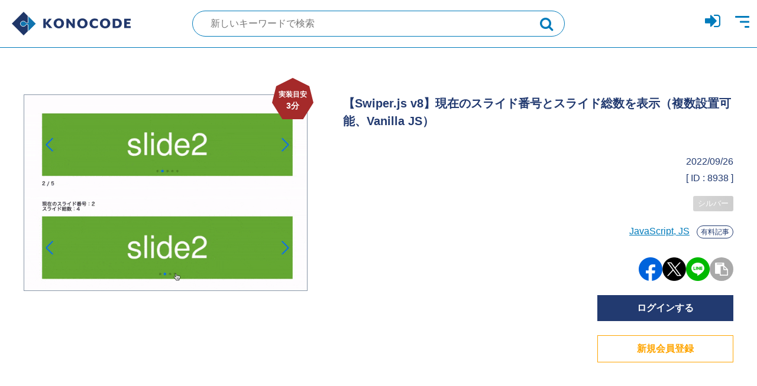

--- FILE ---
content_type: text/html; charset=UTF-8
request_url: https://konocode.jp/8938/
body_size: 12027
content:

<!DOCTYPE html>
<html lang="ja">
<head>
<!-- meta -->
<meta charset="UTF-8">
<meta name="viewport" content="width=device-width">
<meta name="format-detection" content="telephone=no">

<!-- styles -->
<link rel="stylesheet" href="https://cdnjs.cloudflare.com/ajax/libs/font-awesome/4.7.0/css/font-awesome.min.css" integrity="sha512-SfTiTlX6kk+qitfevl/7LibUOeJWlt9rbyDn92a1DqWOw9vWG2MFoays0sgObmWazO5BQPiFucnnEAjpAB+/Sw==" crossorigin="anonymous" referrerpolicy="no-referrer" />
<link rel="preload" as="font" type="font/woff2" href="https://cdnjs.cloudflare.com/ajax/libs/font-awesome/4.7.0/fonts/fontawesome-webfont.woff2?v=4.7.0" crossorigin>
<link rel="stylesheet" href="/css/reset.css">
<link rel="stylesheet" href="/css/plugin.css">
<link rel="stylesheet" href="/css/base.css?timestamp=1670200235">
<link rel="stylesheet" href="/css/module.css?timestamp=1670200238">

<!-- icon -->
<link rel="shortcut icon" href="https://konocode.jp/img/common/favicon.ico">
<link rel="apple-touch-icon" href="https://konocode.jp/img/common/webclip.png">

<!-- title -->

	<script type="text/javascript">function theChampLoadEvent(e){var t=window.onload;if(typeof window.onload!="function"){window.onload=e}else{window.onload=function(){t();e()}}}</script>
		<script type="text/javascript">var theChampDefaultLang = 'ja', theChampCloseIconPath = 'https://konocode.jp/wp-content/plugins/super-socializer/images/close.png';</script>
		<script>var theChampSiteUrl = 'https://konocode.jp', theChampVerified = 0, theChampEmailPopup = 0, heateorSsMoreSharePopupSearchText = 'Search';</script>
			<script>var theChampLoadingImgPath = 'https://konocode.jp/wp-content/plugins/super-socializer/images/ajax_loader.gif'; var theChampAjaxUrl = 'https://konocode.jp/wp-admin/admin-ajax.php'; var theChampRedirectionUrl = 'https://konocode.jp/8938/'; var theChampRegRedirectionUrl = 'https://konocode.jp/8938/'; </script>
				<script> var theChampFBKey = '', theChampSameTabLogin = '1', theChampVerified = 0; var theChampAjaxUrl = 'https://konocode.jp/wp-admin/admin-ajax.php'; var theChampPopupTitle = ''; var theChampEmailPopup = 0; var theChampEmailAjaxUrl = 'https://konocode.jp/wp-admin/admin-ajax.php'; var theChampEmailPopupTitle = ''; var theChampEmailPopupErrorMsg = ''; var theChampEmailPopupUniqueId = ''; var theChampEmailPopupVerifyMessage = ''; var theChampSteamAuthUrl = ""; var theChampCurrentPageUrl = 'https%3A%2F%2Fkonocode.jp%2F8938%2F';  var heateorMSEnabled = 0, theChampTwitterAuthUrl = theChampSiteUrl + "?SuperSocializerAuth=Twitter&super_socializer_redirect_to=" + theChampCurrentPageUrl, theChampLineAuthUrl = theChampSiteUrl + "?SuperSocializerAuth=Line&super_socializer_redirect_to=" + theChampCurrentPageUrl, theChampLiveAuthUrl = theChampSiteUrl + "?SuperSocializerAuth=Live&super_socializer_redirect_to=" + theChampCurrentPageUrl, theChampFacebookAuthUrl = theChampSiteUrl + "?SuperSocializerAuth=Facebook&super_socializer_redirect_to=" + theChampCurrentPageUrl, theChampYahooAuthUrl = theChampSiteUrl + "?SuperSocializerAuth=Yahoo&super_socializer_redirect_to=" + theChampCurrentPageUrl, theChampGoogleAuthUrl = theChampSiteUrl + "?SuperSocializerAuth=Google&super_socializer_redirect_to=" + theChampCurrentPageUrl, theChampYoutubeAuthUrl = theChampSiteUrl + "?SuperSocializerAuth=Youtube&super_socializer_redirect_to=" + theChampCurrentPageUrl, theChampVkontakteAuthUrl = theChampSiteUrl + "?SuperSocializerAuth=Vkontakte&super_socializer_redirect_to=" + theChampCurrentPageUrl, theChampLinkedinAuthUrl = theChampSiteUrl + "?SuperSocializerAuth=Linkedin&super_socializer_redirect_to=" + theChampCurrentPageUrl, theChampInstagramAuthUrl = theChampSiteUrl + "?SuperSocializerAuth=Instagram&super_socializer_redirect_to=" + theChampCurrentPageUrl, theChampWordpressAuthUrl = theChampSiteUrl + "?SuperSocializerAuth=Wordpress&super_socializer_redirect_to=" + theChampCurrentPageUrl, theChampDribbbleAuthUrl = theChampSiteUrl + "?SuperSocializerAuth=Dribbble&super_socializer_redirect_to=" + theChampCurrentPageUrl, theChampGithubAuthUrl = theChampSiteUrl + "?SuperSocializerAuth=Github&super_socializer_redirect_to=" + theChampCurrentPageUrl, theChampSpotifyAuthUrl = theChampSiteUrl + "?SuperSocializerAuth=Spotify&super_socializer_redirect_to=" + theChampCurrentPageUrl, theChampKakaoAuthUrl = theChampSiteUrl + "?SuperSocializerAuth=Kakao&super_socializer_redirect_to=" + theChampCurrentPageUrl, theChampTwitchAuthUrl = theChampSiteUrl + "?SuperSocializerAuth=Twitch&super_socializer_redirect_to=" + theChampCurrentPageUrl, theChampRedditAuthUrl = theChampSiteUrl + "?SuperSocializerAuth=Reddit&super_socializer_redirect_to=" + theChampCurrentPageUrl, theChampDisqusAuthUrl = theChampSiteUrl + "?SuperSocializerAuth=Disqus&super_socializer_redirect_to=" + theChampCurrentPageUrl, theChampDropboxAuthUrl = theChampSiteUrl + "?SuperSocializerAuth=Dropbox&super_socializer_redirect_to=" + theChampCurrentPageUrl, theChampFoursquareAuthUrl = theChampSiteUrl + "?SuperSocializerAuth=Foursquare&super_socializer_redirect_to=" + theChampCurrentPageUrl, theChampAmazonAuthUrl = theChampSiteUrl + "?SuperSocializerAuth=Amazon&super_socializer_redirect_to=" + theChampCurrentPageUrl, theChampStackoverflowAuthUrl = theChampSiteUrl + "?SuperSocializerAuth=Stackoverflow&super_socializer_redirect_to=" + theChampCurrentPageUrl, theChampDiscordAuthUrl = theChampSiteUrl + "?SuperSocializerAuth=Discord&super_socializer_redirect_to=" + theChampCurrentPageUrl, theChampMailruAuthUrl = theChampSiteUrl + "?SuperSocializerAuth=Mailru&super_socializer_redirect_to=" + theChampCurrentPageUrl, theChampYandexAuthUrl = theChampSiteUrl + "?SuperSocializerAuth=Yandex&super_socializer_redirect_to=" + theChampCurrentPageUrl; theChampOdnoklassnikiAuthUrl = theChampSiteUrl + "?SuperSocializerAuth=Odnoklassniki&super_socializer_redirect_to=" + theChampCurrentPageUrl;</script>
			<style type="text/css">
						.the_champ_button_instagram span.the_champ_svg,a.the_champ_instagram span.the_champ_svg{background:radial-gradient(circle at 30% 107%,#fdf497 0,#fdf497 5%,#fd5949 45%,#d6249f 60%,#285aeb 90%)}
					.the_champ_horizontal_sharing .the_champ_svg,.heateor_ss_standard_follow_icons_container .the_champ_svg{
					color: #fff;
				border-width: 0px;
		border-style: solid;
		border-color: transparent;
	}
		.the_champ_horizontal_sharing .theChampTCBackground{
		color:#666;
	}
		.the_champ_horizontal_sharing span.the_champ_svg:hover,.heateor_ss_standard_follow_icons_container span.the_champ_svg:hover{
				border-color: transparent;
	}
		.the_champ_vertical_sharing span.the_champ_svg,.heateor_ss_floating_follow_icons_container span.the_champ_svg{
					color: #fff;
				border-width: 0px;
		border-style: solid;
		border-color: transparent;
	}
		.the_champ_vertical_sharing .theChampTCBackground{
		color:#666;
	}
		.the_champ_vertical_sharing span.the_champ_svg:hover,.heateor_ss_floating_follow_icons_container span.the_champ_svg:hover{
						border-color: transparent;
		}
	@media screen and (max-width:783px){.the_champ_vertical_sharing{display:none!important}}div.heateor_ss_mobile_footer{display:none;}@media screen and (max-width:783px){div.the_champ_bottom_sharing div.the_champ_sharing_ul .theChampTCBackground{width:100%!important;background-color:white}div.the_champ_bottom_sharing{width:100%!important;left:0!important;}div.the_champ_bottom_sharing a{width:14.285714285714% !important;margin:0!important;padding:0!important;}div.the_champ_bottom_sharing .the_champ_svg{width:100%!important;}div.the_champ_bottom_sharing div.theChampTotalShareCount{font-size:.7em!important;line-height:28px!important}div.the_champ_bottom_sharing div.theChampTotalShareText{font-size:.5em!important;line-height:0px!important}div.heateor_ss_mobile_footer{display:block;height:40px;}.the_champ_bottom_sharing{padding:0!important;display:block!important;width: auto!important;bottom:-2px!important;top: auto!important;}.the_champ_bottom_sharing .the_champ_square_count{line-height: inherit;}.the_champ_bottom_sharing .theChampSharingArrow{display:none;}.the_champ_bottom_sharing .theChampTCBackground{margin-right: 1.1em !important}}</style>
	<meta name='robots' content='index, follow, max-image-preview:large, max-snippet:-1, max-video-preview:-1' />

	<!-- This site is optimized with the Yoast SEO plugin v20.8 - https://yoast.com/wordpress/plugins/seo/ -->
	<title>【JavaScript, JS 】【Swiper.js v8】現在のスライド番号とスライド総数を表示（複数設置可能、Vanilla JS） - コーディングリファレンス【KONOCODE】コノコード</title>
	<meta name="description" content="JavaScript, JS - 【Swiper.js v8】現在のスライド番号とスライド総数を表示（複数設置可能、Vanilla JS） のソースコード（8系, javascript, javascriptだけで、素のjs, javascriptのみ, js, jsだけで, jsのみ, pure, slide, slider, swiper.js, vanilla, version8, アクティブスライド, カルーセル, カレントスライド, スライダー, スライドの数, スライドインデックス, スワイパー, バニラJS, バージョン8, ピュアJS, 何枚目, 何枚目のスライド, 何番目のスライド, 全スライド数, 取得, 有料, 生js, 総スライド数 ）。フロントエンド専門のコーディングリファレンスはKONOCODE（コノコード）。" />
	<link rel="canonical" href="https://konocode.jp/8938/" />
	<meta property="og:locale" content="ja_JP" />
	<meta property="og:type" content="article" />
	<meta property="og:title" content="【JavaScript, JS 】【Swiper.js v8】現在のスライド番号とスライド総数を表示（複数設置可能、Vanilla JS） - コーディングリファレンス【KONOCODE】コノコード" />
	<meta property="og:description" content="JavaScript, JS - 【Swiper.js v8】現在のスライド番号とスライド総数を表示（複数設置可能、Vanilla JS） のソースコード（8系, javascript, javascriptだけで、素のjs, javascriptのみ, js, jsだけで, jsのみ, pure, slide, slider, swiper.js, vanilla, version8, アクティブスライド, カルーセル, カレントスライド, スライダー, スライドの数, スライドインデックス, スワイパー, バニラJS, バージョン8, ピュアJS, 何枚目, 何枚目のスライド, 何番目のスライド, 全スライド数, 取得, 有料, 生js, 総スライド数 ）。フロントエンド専門のコーディングリファレンスはKONOCODE（コノコード）。" />
	<meta property="og:url" content="https://konocode.jp/8938/" />
	<meta property="og:site_name" content="コーディングリファレンス【KONOCODE】コノコード" />
	<meta property="article:published_time" content="2022-07-12T08:07:45+00:00" />
	<meta property="article:modified_time" content="2022-09-26T08:10:10+00:00" />
	<meta property="og:image" content="https://konocode.jp/wp-content/uploads/2020/03/og.png" />
	<meta property="og:image:width" content="600" />
	<meta property="og:image:height" content="415" />
	<meta property="og:image:type" content="image/gif" />
	<meta name="author" content="Dawn523" />
	<meta name="twitter:card" content="summary_large_image" />
	<meta name="twitter:creator" content="@konocode" />
	<meta name="twitter:site" content="@konocode" />
	<meta name="twitter:label1" content="執筆者" />
	<meta name="twitter:data1" content="Dawn523" />
	<script type="application/ld+json" class="yoast-schema-graph">{"@context":"https://schema.org","@graph":[{"@type":"Article","@id":"https://konocode.jp/8938/#article","isPartOf":{"@id":"https://konocode.jp/8938/"},"author":{"name":"Dawn523","@id":"https://konocode.jp/#/schema/person/0801c3042261046f7fb3680f4b341b94"},"headline":"【Swiper.js v8】現在のスライド番号とスライド総数を表示（複数設置可能、Vanilla JS）","datePublished":"2022-07-12T08:07:45+00:00","dateModified":"2022-09-26T08:10:10+00:00","mainEntityOfPage":{"@id":"https://konocode.jp/8938/"},"wordCount":26,"publisher":{"@id":"https://konocode.jp/#organization"},"image":{"@id":"https://konocode.jp/8938/#primaryimage"},"thumbnailUrl":"https://konocode.jp/wp-content/uploads/2022/07/image_id8938.gif","keywords":["8系","javascript","javascriptだけで、素のjs","javascriptのみ","js","jsだけで","jsのみ","pure","slide","slider","swiper.js","vanilla","version8","アクティブスライド","カルーセル","カレントスライド","スライダー","スライドの数","スライドインデックス","スワイパー","バニラJS","バージョン8","ピュアJS","何枚目","何枚目のスライド","何番目のスライド","全スライド数","取得","有料","生js","総スライド数"],"articleSection":["JavaScript, JS"],"inLanguage":"ja"},{"@type":"WebPage","@id":"https://konocode.jp/8938/","url":"https://konocode.jp/8938/","name":"【JavaScript, JS 】【Swiper.js v8】現在のスライド番号とスライド総数を表示（複数設置可能、Vanilla JS） - コーディングリファレンス【KONOCODE】コノコード","isPartOf":{"@id":"https://konocode.jp/#website"},"primaryImageOfPage":{"@id":"https://konocode.jp/8938/#primaryimage"},"image":{"@id":"https://konocode.jp/8938/#primaryimage"},"thumbnailUrl":"https://konocode.jp/wp-content/uploads/2022/07/image_id8938.gif","datePublished":"2022-07-12T08:07:45+00:00","dateModified":"2022-09-26T08:10:10+00:00","description":"JavaScript, JS - 【Swiper.js v8】現在のスライド番号とスライド総数を表示（複数設置可能、Vanilla JS） のソースコード（8系, javascript, javascriptだけで、素のjs, javascriptのみ, js, jsだけで, jsのみ, pure, slide, slider, swiper.js, vanilla, version8, アクティブスライド, カルーセル, カレントスライド, スライダー, スライドの数, スライドインデックス, スワイパー, バニラJS, バージョン8, ピュアJS, 何枚目, 何枚目のスライド, 何番目のスライド, 全スライド数, 取得, 有料, 生js, 総スライド数 ）。フロントエンド専門のコーディングリファレンスはKONOCODE（コノコード）。","breadcrumb":{"@id":"https://konocode.jp/8938/#breadcrumb"},"inLanguage":"ja","potentialAction":[{"@type":"ReadAction","target":["https://konocode.jp/8938/"]}]},{"@type":"ImageObject","inLanguage":"ja","@id":"https://konocode.jp/8938/#primaryimage","url":"https://konocode.jp/wp-content/uploads/2022/07/image_id8938.gif","contentUrl":"https://konocode.jp/wp-content/uploads/2022/07/image_id8938.gif","width":600,"height":415},{"@type":"BreadcrumbList","@id":"https://konocode.jp/8938/#breadcrumb","itemListElement":[{"@type":"ListItem","position":1,"name":"ホーム","item":"https://konocode.jp/"},{"@type":"ListItem","position":2,"name":"【Swiper.js v8】現在のスライド番号とスライド総数を表示（複数設置可能、Vanilla JS）"}]},{"@type":"WebSite","@id":"https://konocode.jp/#website","url":"https://konocode.jp/","name":"コーディングリファレンス【KONOCODE】コノコード","description":"フロントエンド専門のコーディングリファレンス","publisher":{"@id":"https://konocode.jp/#organization"},"potentialAction":[{"@type":"SearchAction","target":{"@type":"EntryPoint","urlTemplate":"https://konocode.jp/?s={search_term_string}"},"query-input":"required name=search_term_string"}],"inLanguage":"ja"},{"@type":"Organization","@id":"https://konocode.jp/#organization","name":"ドーン株式会社 ( DAWN Inc. )","url":"https://konocode.jp/","logo":{"@type":"ImageObject","inLanguage":"ja","@id":"https://konocode.jp/#/schema/logo/image/","url":"https://konocode.jp/wp-content/uploads/2018/03/c3f97619360536afe7211e9e9ee4a3a6.png","contentUrl":"https://konocode.jp/wp-content/uploads/2018/03/c3f97619360536afe7211e9e9ee4a3a6.png","width":177,"height":189,"caption":"ドーン株式会社 ( DAWN Inc. )"},"image":{"@id":"https://konocode.jp/#/schema/logo/image/"},"sameAs":["https://twitter.com/konocode"]},{"@type":"Person","@id":"https://konocode.jp/#/schema/person/0801c3042261046f7fb3680f4b341b94","name":"Dawn523"}]}</script>
	<!-- / Yoast SEO plugin. -->


<link rel='stylesheet' id='wpfp-css' href='https://konocode.jp/wp-content/plugins/wp-favorite-posts/wpfp.css' type='text/css' />
<link rel='stylesheet' id='classic-theme-styles-css' href='https://konocode.jp/wp-includes/css/classic-themes.min.css?ver=6.2.2' type='text/css' media='all' />
<style id='global-styles-inline-css' type='text/css'>
body{--wp--preset--color--black: #000000;--wp--preset--color--cyan-bluish-gray: #abb8c3;--wp--preset--color--white: #ffffff;--wp--preset--color--pale-pink: #f78da7;--wp--preset--color--vivid-red: #cf2e2e;--wp--preset--color--luminous-vivid-orange: #ff6900;--wp--preset--color--luminous-vivid-amber: #fcb900;--wp--preset--color--light-green-cyan: #7bdcb5;--wp--preset--color--vivid-green-cyan: #00d084;--wp--preset--color--pale-cyan-blue: #8ed1fc;--wp--preset--color--vivid-cyan-blue: #0693e3;--wp--preset--color--vivid-purple: #9b51e0;--wp--preset--gradient--vivid-cyan-blue-to-vivid-purple: linear-gradient(135deg,rgba(6,147,227,1) 0%,rgb(155,81,224) 100%);--wp--preset--gradient--light-green-cyan-to-vivid-green-cyan: linear-gradient(135deg,rgb(122,220,180) 0%,rgb(0,208,130) 100%);--wp--preset--gradient--luminous-vivid-amber-to-luminous-vivid-orange: linear-gradient(135deg,rgba(252,185,0,1) 0%,rgba(255,105,0,1) 100%);--wp--preset--gradient--luminous-vivid-orange-to-vivid-red: linear-gradient(135deg,rgba(255,105,0,1) 0%,rgb(207,46,46) 100%);--wp--preset--gradient--very-light-gray-to-cyan-bluish-gray: linear-gradient(135deg,rgb(238,238,238) 0%,rgb(169,184,195) 100%);--wp--preset--gradient--cool-to-warm-spectrum: linear-gradient(135deg,rgb(74,234,220) 0%,rgb(151,120,209) 20%,rgb(207,42,186) 40%,rgb(238,44,130) 60%,rgb(251,105,98) 80%,rgb(254,248,76) 100%);--wp--preset--gradient--blush-light-purple: linear-gradient(135deg,rgb(255,206,236) 0%,rgb(152,150,240) 100%);--wp--preset--gradient--blush-bordeaux: linear-gradient(135deg,rgb(254,205,165) 0%,rgb(254,45,45) 50%,rgb(107,0,62) 100%);--wp--preset--gradient--luminous-dusk: linear-gradient(135deg,rgb(255,203,112) 0%,rgb(199,81,192) 50%,rgb(65,88,208) 100%);--wp--preset--gradient--pale-ocean: linear-gradient(135deg,rgb(255,245,203) 0%,rgb(182,227,212) 50%,rgb(51,167,181) 100%);--wp--preset--gradient--electric-grass: linear-gradient(135deg,rgb(202,248,128) 0%,rgb(113,206,126) 100%);--wp--preset--gradient--midnight: linear-gradient(135deg,rgb(2,3,129) 0%,rgb(40,116,252) 100%);--wp--preset--duotone--dark-grayscale: url('#wp-duotone-dark-grayscale');--wp--preset--duotone--grayscale: url('#wp-duotone-grayscale');--wp--preset--duotone--purple-yellow: url('#wp-duotone-purple-yellow');--wp--preset--duotone--blue-red: url('#wp-duotone-blue-red');--wp--preset--duotone--midnight: url('#wp-duotone-midnight');--wp--preset--duotone--magenta-yellow: url('#wp-duotone-magenta-yellow');--wp--preset--duotone--purple-green: url('#wp-duotone-purple-green');--wp--preset--duotone--blue-orange: url('#wp-duotone-blue-orange');--wp--preset--font-size--small: 13px;--wp--preset--font-size--medium: 20px;--wp--preset--font-size--large: 36px;--wp--preset--font-size--x-large: 42px;--wp--preset--spacing--20: 0.44rem;--wp--preset--spacing--30: 0.67rem;--wp--preset--spacing--40: 1rem;--wp--preset--spacing--50: 1.5rem;--wp--preset--spacing--60: 2.25rem;--wp--preset--spacing--70: 3.38rem;--wp--preset--spacing--80: 5.06rem;--wp--preset--shadow--natural: 6px 6px 9px rgba(0, 0, 0, 0.2);--wp--preset--shadow--deep: 12px 12px 50px rgba(0, 0, 0, 0.4);--wp--preset--shadow--sharp: 6px 6px 0px rgba(0, 0, 0, 0.2);--wp--preset--shadow--outlined: 6px 6px 0px -3px rgba(255, 255, 255, 1), 6px 6px rgba(0, 0, 0, 1);--wp--preset--shadow--crisp: 6px 6px 0px rgba(0, 0, 0, 1);}:where(.is-layout-flex){gap: 0.5em;}body .is-layout-flow > .alignleft{float: left;margin-inline-start: 0;margin-inline-end: 2em;}body .is-layout-flow > .alignright{float: right;margin-inline-start: 2em;margin-inline-end: 0;}body .is-layout-flow > .aligncenter{margin-left: auto !important;margin-right: auto !important;}body .is-layout-constrained > .alignleft{float: left;margin-inline-start: 0;margin-inline-end: 2em;}body .is-layout-constrained > .alignright{float: right;margin-inline-start: 2em;margin-inline-end: 0;}body .is-layout-constrained > .aligncenter{margin-left: auto !important;margin-right: auto !important;}body .is-layout-constrained > :where(:not(.alignleft):not(.alignright):not(.alignfull)){max-width: var(--wp--style--global--content-size);margin-left: auto !important;margin-right: auto !important;}body .is-layout-constrained > .alignwide{max-width: var(--wp--style--global--wide-size);}body .is-layout-flex{display: flex;}body .is-layout-flex{flex-wrap: wrap;align-items: center;}body .is-layout-flex > *{margin: 0;}:where(.wp-block-columns.is-layout-flex){gap: 2em;}.has-black-color{color: var(--wp--preset--color--black) !important;}.has-cyan-bluish-gray-color{color: var(--wp--preset--color--cyan-bluish-gray) !important;}.has-white-color{color: var(--wp--preset--color--white) !important;}.has-pale-pink-color{color: var(--wp--preset--color--pale-pink) !important;}.has-vivid-red-color{color: var(--wp--preset--color--vivid-red) !important;}.has-luminous-vivid-orange-color{color: var(--wp--preset--color--luminous-vivid-orange) !important;}.has-luminous-vivid-amber-color{color: var(--wp--preset--color--luminous-vivid-amber) !important;}.has-light-green-cyan-color{color: var(--wp--preset--color--light-green-cyan) !important;}.has-vivid-green-cyan-color{color: var(--wp--preset--color--vivid-green-cyan) !important;}.has-pale-cyan-blue-color{color: var(--wp--preset--color--pale-cyan-blue) !important;}.has-vivid-cyan-blue-color{color: var(--wp--preset--color--vivid-cyan-blue) !important;}.has-vivid-purple-color{color: var(--wp--preset--color--vivid-purple) !important;}.has-black-background-color{background-color: var(--wp--preset--color--black) !important;}.has-cyan-bluish-gray-background-color{background-color: var(--wp--preset--color--cyan-bluish-gray) !important;}.has-white-background-color{background-color: var(--wp--preset--color--white) !important;}.has-pale-pink-background-color{background-color: var(--wp--preset--color--pale-pink) !important;}.has-vivid-red-background-color{background-color: var(--wp--preset--color--vivid-red) !important;}.has-luminous-vivid-orange-background-color{background-color: var(--wp--preset--color--luminous-vivid-orange) !important;}.has-luminous-vivid-amber-background-color{background-color: var(--wp--preset--color--luminous-vivid-amber) !important;}.has-light-green-cyan-background-color{background-color: var(--wp--preset--color--light-green-cyan) !important;}.has-vivid-green-cyan-background-color{background-color: var(--wp--preset--color--vivid-green-cyan) !important;}.has-pale-cyan-blue-background-color{background-color: var(--wp--preset--color--pale-cyan-blue) !important;}.has-vivid-cyan-blue-background-color{background-color: var(--wp--preset--color--vivid-cyan-blue) !important;}.has-vivid-purple-background-color{background-color: var(--wp--preset--color--vivid-purple) !important;}.has-black-border-color{border-color: var(--wp--preset--color--black) !important;}.has-cyan-bluish-gray-border-color{border-color: var(--wp--preset--color--cyan-bluish-gray) !important;}.has-white-border-color{border-color: var(--wp--preset--color--white) !important;}.has-pale-pink-border-color{border-color: var(--wp--preset--color--pale-pink) !important;}.has-vivid-red-border-color{border-color: var(--wp--preset--color--vivid-red) !important;}.has-luminous-vivid-orange-border-color{border-color: var(--wp--preset--color--luminous-vivid-orange) !important;}.has-luminous-vivid-amber-border-color{border-color: var(--wp--preset--color--luminous-vivid-amber) !important;}.has-light-green-cyan-border-color{border-color: var(--wp--preset--color--light-green-cyan) !important;}.has-vivid-green-cyan-border-color{border-color: var(--wp--preset--color--vivid-green-cyan) !important;}.has-pale-cyan-blue-border-color{border-color: var(--wp--preset--color--pale-cyan-blue) !important;}.has-vivid-cyan-blue-border-color{border-color: var(--wp--preset--color--vivid-cyan-blue) !important;}.has-vivid-purple-border-color{border-color: var(--wp--preset--color--vivid-purple) !important;}.has-vivid-cyan-blue-to-vivid-purple-gradient-background{background: var(--wp--preset--gradient--vivid-cyan-blue-to-vivid-purple) !important;}.has-light-green-cyan-to-vivid-green-cyan-gradient-background{background: var(--wp--preset--gradient--light-green-cyan-to-vivid-green-cyan) !important;}.has-luminous-vivid-amber-to-luminous-vivid-orange-gradient-background{background: var(--wp--preset--gradient--luminous-vivid-amber-to-luminous-vivid-orange) !important;}.has-luminous-vivid-orange-to-vivid-red-gradient-background{background: var(--wp--preset--gradient--luminous-vivid-orange-to-vivid-red) !important;}.has-very-light-gray-to-cyan-bluish-gray-gradient-background{background: var(--wp--preset--gradient--very-light-gray-to-cyan-bluish-gray) !important;}.has-cool-to-warm-spectrum-gradient-background{background: var(--wp--preset--gradient--cool-to-warm-spectrum) !important;}.has-blush-light-purple-gradient-background{background: var(--wp--preset--gradient--blush-light-purple) !important;}.has-blush-bordeaux-gradient-background{background: var(--wp--preset--gradient--blush-bordeaux) !important;}.has-luminous-dusk-gradient-background{background: var(--wp--preset--gradient--luminous-dusk) !important;}.has-pale-ocean-gradient-background{background: var(--wp--preset--gradient--pale-ocean) !important;}.has-electric-grass-gradient-background{background: var(--wp--preset--gradient--electric-grass) !important;}.has-midnight-gradient-background{background: var(--wp--preset--gradient--midnight) !important;}.has-small-font-size{font-size: var(--wp--preset--font-size--small) !important;}.has-medium-font-size{font-size: var(--wp--preset--font-size--medium) !important;}.has-large-font-size{font-size: var(--wp--preset--font-size--large) !important;}.has-x-large-font-size{font-size: var(--wp--preset--font-size--x-large) !important;}
.wp-block-navigation a:where(:not(.wp-element-button)){color: inherit;}
:where(.wp-block-columns.is-layout-flex){gap: 2em;}
.wp-block-pullquote{font-size: 1.5em;line-height: 1.6;}
</style>
<link rel='stylesheet' id='swpm.common-css' href='https://konocode.jp/wp-content/plugins/simple-membership/css/swpm.common.css?ver=4.3.3' type='text/css' media='all' />
<link rel='stylesheet' id='newsletter-css' href='https://konocode.jp/wp-content/plugins/newsletter/style.css?ver=9.0.5' type='text/css' media='all' />
<link rel='stylesheet' id='heateor_slb_frontend_css-css' href='https://konocode.jp/wp-content/plugins/heateor-social-login-buttons/css/theme1.css?ver=1.2.13' type='text/css' media='all' />
<link rel='stylesheet' id='dashicons-css' href='https://konocode.jp/wp-includes/css/dashicons.min.css?ver=6.2.2' type='text/css' media='all' />
<link rel='stylesheet' id='thickbox-css' href='https://konocode.jp/wp-includes/js/thickbox/thickbox.css?ver=6.2.2' type='text/css' media='all' />
<link rel='stylesheet' id='the_champ_frontend_css-css' href='https://konocode.jp/wp-content/plugins/super-socializer/css/front.css?ver=7.13.52' type='text/css' media='all' />
<script type='text/javascript' src='https://konocode.jp/wp-includes/js/jquery/jquery.min.js?ver=3.6.4' id='jquery-core-js'></script>
<script type='text/javascript' src='https://konocode.jp/wp-includes/js/jquery/jquery-migrate.min.js?ver=3.4.0' id='jquery-migrate-js'></script>
<script type='text/javascript' src='https://konocode.jp/wp-content/plugins/wp-favorite-posts/script.js?ver=1.6.8' id='wp-favorite-posts-js'></script>
<link rel='shortlink' href='https://konocode.jp/?p=8938' />
        <script type="text/javascript">
            jQuery(document).ready(function($) {
                $('#respond').html('<div class="swpm-login-to-comment-msg">コメントを書き込むにはログインしてください。</div>');
            });
        </script>
        
<!-- Global site tag (gtag.js) - Google Analytics -->
<script async src="https://www.googletagmanager.com/gtag/js?id=G-V9GLMMCC6C"></script>
<script>
  window.dataLayer = window.dataLayer || [];
  function gtag(){dataLayer.push(arguments);}
  gtag('js', new Date());

  gtag('config', 'G-V9GLMMCC6C');
</script>

</head>
<body data-rsssl=1>


<header class="header">

    <div class="header-container">

                <p class="header-logo">
            <a href="https://konocode.jp/" class="header-logo__link">KONOCODE</a>
        </p>
        <!-- [/header-logo] -->

        <form role="search" method="get" id="searchform-header" action="https://konocode.jp" class="header-search">
            <label class="header-search__inner" data-tippy-content="別のキーワードで新規検索！">
                <input id="js-first-target" type="text" value="" name="s" class="s header-search__input" placeholder="新しいキーワードで検索">
                <button value="検索" class="searchsubmit header-search__submit"></button>
            </label>
        </form>
        
        <ul class="header-icon">
                    <li class="header-icon__list"><a href="https://konocode.jp/membership-login/?swpm_redirect_to=https://konocode.jp/8938/" data-tippy-content="ログイン"><i class="fa fa-sign-in" aria-hidden="true"></i></a></li>
                    <li class="header-icon__list">
                <a href="javascript:void(0)" class="header-trigger" data-tippy-content="メニュー">
                    <span class="header-trigger__bar">Menu</span>
                </a>
            </li>
        </ul>
        <!-- [/header-icon] -->

    </div>
    <!-- [/header-container] -->

</header>
<!-- [/header] -->
<div class="wrapper">

<nav class="global-nav">
    <div class="global-nav__overlay"></div>
    <div class="global-nav__inner">
        <ul class="global-nav__list">
                        <li class="global-nav__list-item">
                <a href="https://konocode.jp/membership-login/?swpm_redirect_to=https://konocode.jp/8938/" class="global-nav__link"><i class="fa fa-sign-in" aria-hidden="true"></i> ログイン</a>
            </li>
            <li class="global-nav__list-item">
                <a href="/lp/pass-member/" class="global-nav__link"><i class="fa fa-chevron-right" aria-hidden="true"></i> KONOCODEのメリット</a>
            </li>
            <li class="global-nav__list-item">
                <a href="/sets/" class="global-nav__link"><i class="fa fa-chevron-right" aria-hidden="true"></i> テーマ別記事セット</a>
            </li>
            <li class="global-nav__list-item">
                <a href="https://konocode.jp/membership-join/" class="global-nav__link"><i class="fa fa-user-plus" aria-hidden="true"></i> 新規会員登録</a>
            </li>
                        <li class="global-nav__list-item">
                <a href="https://konocode.jp/about/" class="global-nav__link"><i class="fa fa-chevron-right" aria-hidden="true"></i> KONOCODEについて</a>
                <ul class="global-nav__list global-nav__list--sub">
                    <li class="global-nav__list-item global-nav__list-item--sub">
                        <a href="https://konocode.jp/about/howto/" class="global-nav__link global-nav__link--sub"><i class="fa fa-angle-right" aria-hidden="true"></i> 機能と使い方</a>
                    </li>
                    <li class="global-nav__list-item global-nav__list-item--sub">
                        <a href="https://konocode.jp/about/#anchor-price" class="global-nav__link global-nav__link--sub"><i class="fa fa-angle-right" aria-hidden="true"></i> ご利用料金</a>
                    </li>
                </ul>
            </li>
            <li class="global-nav__list-item">
                <a href="/faq/" class="global-nav__link"><i class="fa fa-chevron-right" aria-hidden="true"></i> よくあるご質問（FAQ）</a>
            </li>
            <li class="global-nav__list-item">
                <a href="/troubleshooting/" class="global-nav__link"><i class="fa fa-chevron-right" aria-hidden="true"></i> トラブルシューティング</a>
            </li>
            <li class="global-nav__list-item">
                <a href="https://konocode.jp/terms/" class="global-nav__link"><i class="fa fa-chevron-right" aria-hidden="true"></i> 利用規約</a>
            </li>
            <li class="global-nav__list-item">
                <a href="https://konocode.jp/policy/" class="global-nav__link"><i class="fa fa-chevron-right" aria-hidden="true"></i> プライバシーポリシー</a>
            </li>
            <li class="global-nav__list-item">
                <a href="https://konocode.jp/legal/" class="global-nav__link"><i class="fa fa-chevron-right" aria-hidden="true"></i> 特定商取引法に基づく表記</a>
            </li>
            <li class="global-nav__list-item">
                <a href="https://konocode.jp/contactus/" class="global-nav__link"><i class="fa fa-envelope" aria-hidden="true"></i> お問い合わせ</a>
            </li>
        </ul>
    </div>
</nav>
<!-- [/global-nav] -->
<div class="contents">




        
        
        <article>
            <div class="detail-head">
                <div class="detail-head__contents">
                    <h1 class="detail-head__title">【Swiper.js v8】現在のスライド番号とスライド総数を表示（複数設置可能、Vanilla JS）</h1>
                    <time class="detail-head__date" datetime="2022-09-26T17:10:10+09:00">2022/09/26</time>
                    <div class="detail-head__other">
                                                <div class="detail-head__id">[ ID : 8938 ]</div>
                    </div>

                                            <span class="detail-head__rank bg-silver">シルバー</span>
                    
                    <ul class="detail-head__tag">
                        <li class="detail-head__tag-list">
                            <a href="https://konocode.jp/javascript/">JavaScript, JS</a>
                                                                                                <span class="archive__paid">有料記事</span>
                                                                                    </li>
                    </ul>

                    <div class="c-sns c-sns--detail-head">
                        <div class="c-sns__list">
                            <a href="javascript:fbNiceCurrentPage()" class="c-sns__item" data-tippy-content="この記事をFacebookにシェアする">
                                <picture>
                                    <source srcset="/img/common/img_sns_fb.avif" type="image/avif" />
                                    <img src="/img/common/img_sns_fb.png" alt="Facebookのシェアボタン" decoding="async" width="50" height="50">
                                </picture>
                            </a>
                            <a href="javascript:tweetCurrentPage()" class="c-sns__item" data-tippy-content="この記事をTwitterにシェアする">
                                <picture>
                                    <source srcset="/img/common/img_sns_tw.avif" type="image/avif" />
                                    <img src="/img/common/img_sns_tw.png" alt="Twitterのシェアボタン" decoding="async" width="50" height="50">
                                </picture>
                            </a>
                            <a href="javascript:lineCurrentPage()" class="c-sns__item" data-tippy-content="この記事をLINEにシェアする">
                                <picture>
                                    <source srcset="/img/common/img_sns_line.avif" type="image/avif" />
                                    <img src="/img/common/img_sns_line.png" alt="LINEのシェアボタン" decoding="async" width="50" height="50">
                                </picture>
                            </a>
                            <a href="javascript:copyUrl()" class="c-sns__item c-sns__item--clipboard" data-tippy-content="この記事のURLをコピーする">
                                <i class="fa fa-clipboard" aria-hidden="true"></i>
                            </a>
                        </div>
                    </div>
                    <!-- [/c-sns] -->

                    

                                            <div class="swpm-more-tag-not-logged-in swpm-margin-top-10">
                            <a class="swpm-login-link" href="https://konocode.jp/membership-login/?swpm_redirect_to=https%3A%2F%2Fkonocode.jp%2F8938%2F">ログインする</a>
                            <p class="mgt-pc--10"><a href="/membership-join/">新規会員登録</a></p>
                        </div>
                    
                </div>
                <!-- [/detail-head__contents] -->

                <figure class="detail-head__image">
                                                                    <img src="https://konocode.jp/wp-content/uploads/2022/07/image_id8938.gif" alt="【Swiper.js v8】現在のスライド番号とスライド総数を表示（複数設置可能、Vanilla JS）" decoding="async" width="600" height="415">
                    

                                            <div class="detail-head__badge">
                            <div class="detail-head__badge-inner">
                                <div class="detail-head__badge-txt">実装目安</div>
                                <div class="detail-head__badge-txt2">3分</div>
                            </div>
                        </div>
                                    </figure>
            </div>
            <!-- [/detail-head] -->

            
            <div class="detail-body">
                <section>
                    <h2>概要</h2>
                    【Vanilla JS】Swiperを使用したスライダーにおいて、現在のスライド番号とスライド総数を取得して表示する方法を紹介。                </section>


                                    
                                                    <section>
<h2>用途・要件</h2>
<ul>
<li>現在のスライド番号とスライド総数を表示したい場合に使用。</li>
<li>初期表示時/スライドが切り替わったタイミングでスライド番号を更新。</li>
<li>同一ページへの複数設置可能。</li>
</ul>
</section>
<section>
<h2>検証ブラウザ</h2>
<ul>
<li>Google Chrome(最新)</li>
<li>Safari(最新)</li>
<li>Firefox(最新)</li>
<li>Microsoft Edge(最新)</li>
</ul>
</section>
<section>
<h2>その他</h2>
<ul>
<li>Swiper v8.3.0使用。</li>
</ul>
</section>
<section>
<h2>実装</h2>
<div class="swpm-more-tag-not-logged-in swpm-margin-top-10">このコンテンツの続きを閲覧するにはログインが必要です。  <a class="swpm-login-link" href="https://konocode.jp/membership-login/?swpm_redirect_to=https%3A%2F%2Fkonocode.jp%2F8938%2F">ログインする</a>  <a href="https://konocode.jp/membership-join/">新規会員登録</a></div>                        

                                    
                
                            </div>
            <!-- [/detail-body] -->

            <p class="detail-link-1">ローカル環境にコードを移設した際に動作しない場合は<a href="/troubleshooting/">こちら</a>。（トラブルシューティングページへ）</p>

            
            
        </article>


        <div class="c-sns">
            <p class="c-sns__ttl">この記事をシェアする</p>
            <div class="c-sns__list">
                <a href="javascript:fbNiceCurrentPage()" class="c-sns__item" data-tippy-content="この記事をFacebookにシェアする">
                    <picture>
                        <source srcset="/img/common/img_sns_fb.avif" type="image/avif" />
                        <img src="/img/common/img_sns_fb.png" alt="Facebookのシェアボタン" loading="lazy" decoding="async" width="50" height="50">
                    </picture>
                </a>
                <a href="javascript:tweetCurrentPage()" class="c-sns__item" data-tippy-content="この記事をTwitterにシェアする">
                    <picture>
                        <source srcset="/img/common/img_sns_tw.avif" type="image/avif" />
                        <img src="/img/common/img_sns_tw.png" alt="Twitterのシェアボタン" loading="lazy" decoding="async" width="50" height="50">
                    </picture>
                </a>
                <a href="javascript:lineCurrentPage()" class="c-sns__item" data-tippy-content="この記事をLINEにシェアする">
                    <picture>
                        <source srcset="/img/common/img_sns_line.avif" type="image/avif" />
                        <img src="/img/common/img_sns_line.png" alt="LINEのシェアボタン" loading="lazy" decoding="async" width="50" height="50">
                    </picture>
                </a>
                <a href="javascript:copyUrl()" class="c-sns__item c-sns__item--clipboard" data-tippy-content="この記事のURLをコピーする">
                    <i class="fa fa-clipboard" aria-hidden="true"></i>
                </a>
            </div>
        </div>
        <!-- [/c-sns] -->


                    <hr id="anchor-related">
            <section class="p-single-block">
                <h2 class="p-single-block__ttl">関連記事</h2>
                <div class="p-single-block__body">
                    <div class="c-related">

                                                    
                                                            <article class="c-related__item">
                                    <a href="https://konocode.jp/8905/" class="c-related__link">
                                        <figure class="c-related__img">
                                                                                            <img src="https://konocode.jp/wp-content/uploads/2022/07/image_id8905.gif" decoding="async" loading="lazy" width="600" height="415" alt="">
                                                                                    </figure>
                                        <h3 class="c-related__txt">【Swiper.js v8】現在のスライド番号とスライド総数を表示（複数設置可能、jQuery）</h3>
                                    </a>
                                </article>
                            
                                                    
                                                            <article class="c-related__item">
                                    <a href="https://konocode.jp/4507/" class="c-related__link">
                                        <figure class="c-related__img">
                                                                                            <img src="https://konocode.jp/wp-content/uploads/2021/08/image_id4507.gif" decoding="async" loading="lazy" width="600" height="507" alt="">
                                                                                    </figure>
                                        <h3 class="c-related__txt">【swiper.js v4】現在のスライド番号とスライド総数を表示（複数設置可能）</h3>
                                    </a>
                                </article>
                            
                        
                    </div>
                </div>
            </section>
            <!-- [/c-related] -->
        
        

        <section class="detail-block">
            <h2 class="detail-block__ttl">全ての記事を見る</h2>
            <div class="detail-block__body">

                <a href="/?s=" class="c-btn-1 c-btn-1--orange"><i class="fa fa-list" aria-hidden="true"></i> 記事一覧へ</a>

            </div>
        </section>
        <!-- [/detail-block] -->



    

    <div class="c-container-1">

        <!-- パス会員LPへのバナー -->
        <a href="/lp/pass-member/" class="c-switch-img">
            <picture class="c-switch-img__item">
                <source srcset="/img/common/1200_628man.avif" type="image/avif">
                <img src="/img/common/1200_628man.jpg" alt="パス会員なら見放題でおトク！" loading="lazy" decoding="async" width="300" height="157">
            </picture>
            <picture class="c-switch-img__item">
                <source srcset="/img/common/1200_628woman.avif" type="image/avif">
                <img src="/img/common/1200_628woman.jpg" alt="パス会員なら見放題でおトク！" loading="lazy" decoding="async" width="300" height="157">
            </picture>
        </a>
        <!-- [/c-switch-img] -->

    </div>
    <!-- [/c-container-1] -->


</div>
<!-- [/contents] -->

</div>
<!-- [/wrapper] -->

<div id="js-pagetop" class="pagetop">
    <a href="#" class="pagetop__link" title="ページトップへ戻る">
        <i class="fa fa-arrow-up" aria-hidden="true"></i>
    </a>
</div>
<!-- [/pagetop] -->

    <div class="c-fixed-btns">
        <a href="/lp/pass-member/" target="_blank" class="c-fixed-btns__btn"><i class="fa fa-thumbs-up" aria-hidden="true"></i> KONOCODEのメリット</a>

                    <a href="/membership-join/membership-registration-normal/" class="c-fixed-btns__btn"><i class="fa fa-user" aria-hidden="true"></i> 無料会員登録</a>
            </div>
    <!-- [/c-fixed-btns] -->



<footer id="footer" class="footer">

    <div class="footer-container">

        <div class="footer-sns-follow">
            <p class="footer-sns-follow__ttl">FOLLOW US !!</p>
            <p class="footer-sns-follow__lead">Twitterでも情報発信中！<br>（新着・更新記事、その他開発に役立つ情報をお届けします）</p>
            <div class="footer-sns-follow__info">
                <a href="https://twitter.com/konocode" target="_blank" class="footer-sns-follow__icon">
                    <picture>
                        <source srcset="/img/common/img_sns_tw.avif" type="image/avif">
                        <img src="/img/common/img_sns_tw.png" alt="Twitterのアイコン" loading="lazy" decoding="async" width="50" height="50">
                    </picture>
                    <span class="footer-sns-follow__icon-caption">@konocode</span>
                </a>
                <figure class="footer-sns-follow__qr">
                    <img src="/img/common/img_qr_konocode_twitter.svg" alt="TwitterのKONOCODEアカウントページのQRコード画像" loading="lazy" width="1" height="1" decoding="async">
                </figure>
            </div>
        </div>
        <!-- [/footer-sns-follow] -->

        <nav class="footer-nav">
            <ul class="footer-nav__list">
                <li class="footer-nav__item"><a href="https://konocode.jp/about/" class="footer-nav__link">KONOCODEについて</a></li>
                <li class="footer-nav__item"><a href="https://konocode.jp/lp/pass-member/" class="footer-nav__link">KONOCODEのメリット</a></li>
                <li class="footer-nav__item"><a href="https://konocode.jp/about/#anchor-price" class="footer-nav__link">ご利用料金</a></li>
                <li class="footer-nav__item"><a href="https://konocode.jp/terms/" class="footer-nav__link">利用規約</a></li>
                <li class="footer-nav__item"><a href="https://konocode.jp/policy/" class="footer-nav__link">プライバシーポリシー</a></li>
            </ul>
        </nav>
        <!-- [/footer-nav] -->

        <div class="footer-copyright">
            <small class="footer-copyright__text">&copy; 2017 - 2026 DAWN Inc.</small>
        </div>
        <!-- [/footer-copyright] -->

    </div>
    <!-- [/footer-container] -->

</footer>
<!-- [/footer] -->
<!-- scripts -->

<script>
    var $ = jQuery.noConflict();
</script>
<script src="/js/lib/lib.js?timestamp=1668145824"></script>
<script src="/js/lib/util.js?timestamp=1504171755"></script>
    <script src="https://cdnjs.cloudflare.com/ajax/libs/clipboard.js/1.7.1/clipboard.min.js"></script>
    <script src="/js/lib/prism/prism.js"></script>
    <script src="/js/lib/codemirror/codemirror.js"></script>
    <script src="/js/lib/codemirror/sublime.js"></script>
    <script src="/js/lib/codemirror/emmet.js"></script>
    <script src="/js/lib/codemirror/css.js"></script>
    <script src="/js/lib/codemirror/javascript.js"></script>
    <script src="/js/lib/codemirror/php.js"></script>
    <script src="/js/lib/codemirror/xml.js"></script>
    <script src="/js/lib/codemirror/htmlmixed.js"></script>
    <script src="/js/lib/codemirror/matchbrackets.js"></script>
<script src="/js/common.js?timestamp=1686717843"></script>

    <script src="/js/single.js?timestamp=1656466233"></script>
                <script>
            $(function() {
                'use strict';
                const code = document.getElementById('code');
                if (!code) return;

                let delay;
                let editor = CodeMirror.fromTextArea(code, {
                    mode: 'htmlmixed',
                    styleActiveLine: true,
                    matchBrackets: true,
                    theme: 'material',
                    keyMap: 'sublime'
                });
                emmetCodeMirror(editor, {
                    'Ctrl-E': 'emmet.expand_abbreviation',
                });

                const $previewArea = $('.detail-codemirror__preview'),
                    $runTrigger = $('.detail-codemirror__run');

                $previewArea.hover(function() {
                    $runTrigger.toggleClass('js-show');
                });

                $runTrigger.off('click').on('click', function() {
                    clearTimeout(delay);
                    delay = setTimeout(updatePreview, 300);
                });

                editor.on("change", function() {
                    clearTimeout(delay);
                    delay = setTimeout(updatePreview, 300);
                });

                function updatePreview() {
                    const previewFrame = document.getElementById('preview'),
                        preview = previewFrame.contentDocument || previewFrame.contentWindow.document;
                    preview.open();
                    preview.write(editor.getValue());
                    preview.close();
                }
                setTimeout(updatePreview, 300);
            });
        </script>
    <script type='text/javascript' id='newsletter-js-extra'>
/* <![CDATA[ */
var newsletter_data = {"action_url":"https:\/\/konocode.jp\/wp-admin\/admin-ajax.php"};
/* ]]> */
</script>
<script type='text/javascript' src='https://konocode.jp/wp-content/plugins/newsletter/main.js?ver=9.0.5' id='newsletter-js'></script>
<script type='text/javascript' src='https://konocode.jp/wp-content/plugins/super-socializer/js/front/social_login/general.js?ver=7.13.52' id='the_champ_ss_general_scripts-js'></script>
<script type='text/javascript' src='https://konocode.jp/wp-content/plugins/super-socializer/js/front/social_login/common.js?ver=7.13.52' id='the_champ_sl_common-js'></script>
<script type='text/javascript' id='thickbox-js-extra'>
/* <![CDATA[ */
var thickboxL10n = {"next":"\u6b21\u3078 >","prev":"< \u524d\u3078","image":"\u753b\u50cf","of":"\/","close":"\u9589\u3058\u308b","noiframes":"\u3053\u306e\u6a5f\u80fd\u3067\u306f iframe \u304c\u5fc5\u8981\u3067\u3059\u3002\u73fe\u5728 iframe \u3092\u7121\u52b9\u5316\u3057\u3066\u3044\u308b\u304b\u3001\u5bfe\u5fdc\u3057\u3066\u3044\u306a\u3044\u30d6\u30e9\u30a6\u30b6\u30fc\u3092\u4f7f\u3063\u3066\u3044\u308b\u3088\u3046\u3067\u3059\u3002","loadingAnimation":"https:\/\/konocode.jp\/wp-includes\/js\/thickbox\/loadingAnimation.gif"};
/* ]]> */
</script>
<script type='text/javascript' src='https://konocode.jp/wp-includes/js/thickbox/thickbox.js?ver=3.1-20121105' id='thickbox-js'></script>
</body>

</html>

--- FILE ---
content_type: application/javascript
request_url: https://konocode.jp/js/lib/util.js?timestamp=1504171755
body_size: 2616
content:
/**
 * Name: util.js
 * Since: 2017-07-10
 * Update: -
 * Version: 1.0.0
 * Description: Utitity object for development
 * required: jQuery 1.11.0 or higher
 *
 */
;(function($, global, document, factory) {
    'use strict';

    /**
     * Export to global context
     */
    window.Utility = factory($, global, document);

})(jQuery, window, window.document, function($, window, document) {
    'use strict';

    var INSTANCE;

    function init() {
        /**
         * Private variables
         */
        var _BREAK_POINTS = {};

        /**
         * Private functions
         */

        /**
         * @function _getBrowser
         * ページを閲覧しているブラウザを取得する
         * ブラウザが調査対象でない場合、undefined を返す
         */
        function _getBrowser() {
            var ua = navigator.userAgent.toLowerCase();
            var ver = navigator.appVersion.toLowerCase();

            if (ua.indexOf('msie') !== -1) {
                if (ver.indexOf('msie 9.') !== -1) {
                    return 'ie9';
                }

                if (ver.indexOf('msie 10.') !== -1) {
                    return 'ie10';
                }
            }

            if (ua.indexOf('trident/7') !== -1) {
                return 'ie11';
            }

            if (ua.indexOf('edge') !== -1) {
                return 'edge';
            }

            if (ua.indexOf('chrome') !== -1) {
                return 'chrome';
            }

            if (ua.indexOf('safari') !== -1) {
                return 'safari';
            }

            if (ua.indexOf('firefox') !== -1) {
                return 'firefox';
            }
        }

        /**
         * @function _getDevice
         * ページを閲覧しているデバイスを取得する
         * デバイスが調査対象でない場合、undefined を返す
         */
        function _getDevice() {
            var ua = navigator.userAgent.toLowerCase();

            if (ua.indexOf('iphone') !== -1) {
                return 'iphone';
            }

            if (ua.indexOf('ipad') !== -1) {
                return 'ipad';
            }

            if (ua.indexOf('android') !== -1) {
                if (ua.indexOf('mobile') !== -1) {
                    return 'android';
                }

                return 'androidTablet';
            }

            if (ua.indexOf('win') !== -1) {
                return 'windows';
            }

            if (ua.indexOf('mac') !== -1) {
                return 'mac';
            }

            return;
        }

        /**
         * @function _getUrlParams
         * 現在のURLからクエリを取得し、object を返す
         */
        function _getUrlParams() {
            var queryString = window.location.search.slice(1);
            var arr, obj = {};

            if (!queryString) {
                return obj;
            }

            queryString = queryString.split('#')[0];
            arr = queryString.split('&');

            arr.forEach(function(param, i) {
                var pair = param.split('=');
                var paramNum = undefined;
                var paramName = pair[0].replace(/\[\d*\]/, function(v) {
                    paramNum = v.slice(1, -1);
                    return '';
                });

                var paramValue = typeof pair[1] === 'undefined' ? '' : pair[1];

                paramName = paramName.toLowerCase();
                paramValue = paramValue.toLowerCase();

                paramName = decodeURIComponent(paramName.replace(/\+/g, ' '));
                paramValue = decodeURIComponent(paramValue.replace(/\+/g, ' '));

                if (obj[paramName]) {
                    if ($.type(obj[paramName]) === 'string') {
                        obj[paramName] = [obj[paramName]];
                    }

                    if ($.type(paramNum) === 'undefined') {
                        obj[paramName].push(paramValue);
                    } else {
                        obj[paramName][paramNum] = paramValue;
                    }
                } else {
                    obj[paramName] = paramValue;
                }
            });

            return obj;
        }

        /**
         * Pubclic variables & functions
         */
        return {

            /**
             * @property {object} data - 静的な情報を保持する
             */
            data: {

                /**
                 * @memberof data
                 * _getBrowser() の結果を保持する
                 */
                browser: _getBrowser(),

                /**
                 * @memberof data
                 * _getDevice() の結果を保持する
                 */
                device: _getDevice(),


                /**
                 * @memberof data
                 * _getUrlParams() の結果を保持する
                 */
                urlParams: _getUrlParams()
            },

            /**
             * @function
             * ページを閲覧しているブラウザを判定する
             * @param {Array<string>} browser - 判定するブラウザ名の配列
             *                                  判定できるブラウザ名は、_getBrowser() に準拠する
             */
            isBrowser: function(browser) {
                var type = $.type(browser);

                if (type === 'undefined' || type === 'null') {
                    return false;
                }

                for (var i = 0, l = browser.length; i < l; i++) {
                    if (this.data.browser === browser[i].toLowerCase()) {
                        return true;
                    }
                }

                return false;
            },

            /**
             * @function
             * ページを閲覧しているデバイスを判定する
             * @param {Array<string>} device - 判定するデバイス名の配列
             *                                 判定できるデバイス名は、UTIL.getDevice() に準拠する
             */
            isDevice: function(device) {
                var type = $.type(device);

                if (type === 'undefined' || type === 'null') {
                    return false;
                }

                for (var i = 0, l = device.length; i < l; i++) {
                    if (this.data.device === device[i].toLowerCase()) {
                        return true;
                    }
                }

                return false;
            },

            /**
             * @function breakPoint()
             * ページで使用するブレイクポイントを _BREAK_POINTS に設定する
             * 設定したブレイクポイントは UTIL.breakPoints(name) でアクセスできる
             * @param {object} obj - 設定するブレイクポイント名(key)とその値(value)の組み合わせ
             *                       引数が undefined の場合、設定されたブレイクポイントを object として返す
             *                       引数が undefined ではなく、かつ、object でない場合、undefined を返す
             *                       ブレイクポイント名がすでに存在する場合は上書きされる
             *                       値が number でない場合、登録されない
             *
             * UTIL.setBreakPoints({ 'sp': 738 });
             * UTIL.getBreakPoint().sp; // 738
             * UTIL.setBreakPoints({ 'sp': 1000 });
             * UTIL.getBreakPoint().sp; // 1000
             */
            breakPoints: function(obj) {
                var self = this;
                var objType = $.type(obj);

                if (objType !== 'object') {
                    if (objType === 'undefined') {
                        return _BREAK_POINTS;
                    }

                    return;
                }

                var keys = [];

                for (var key in obj) {
                    if (obj.hasOwnProperty(key)) {
                        keys.push(key);
                    }
                }

                keys.forEach(function(key, i) {
                    var val = obj[key];
                    var isNumber = $.type(val) === 'number';

                    if (isNumber) {
                        _BREAK_POINTS[keys[i]] = val;
                    }
                });

                return self;
            },

            /**
             * @function setCommonJqObjects()
             * UTIL のプロパティとして jQuery object をキャッシュする
             * @param {object} obj - 保持する際の名前と その jquery object の組み合わせ
             *                       key が jQuery の instance ではない場合、プロパティとして登録されない
             *                       この function 実行時点での jQuery() の結果が保持される
             *                       既に存在するプロパティ名は、上書きされる
             *
             * UTIL.commonJqObject({ $sample : $('.sample')})
             * ->
             * UTIL.$sample.is($('.sample')) // true
             */
            setCommonJqObjects: function(obj) {
                var self = this;
                var keys = [];

                for (var key in obj) {
                    if (obj.hasOwnProperty(key)) {
                        keys.push(key);
                    }
                }

                keys.forEach(function(key, i) {
                    var val = obj[key];

                    if (val instanceof jQuery) {
                        self[keys[i]] = val;
                    }
                });

                return self;
            }
        }
    };

    /**
     * Return singleton
     */
    return {
        getInstance: function() {
            if (!INSTANCE) {
                INSTANCE = init();
            }

            return INSTANCE;
        }
    };
});

--- FILE ---
content_type: application/javascript
request_url: https://konocode.jp/js/lib/codemirror/javascript.js
body_size: 9620
content:
// CodeMirror, copyright (c) by Marijn Haverbeke and others
// Distributed under an MIT license: http://codemirror.net/LICENSE

(function(mod) {
  if (typeof exports == "object" && typeof module == "object") // CommonJS
    mod(require("../../lib/codemirror"));
  else if (typeof define == "function" && define.amd) // AMD
    define(["../../lib/codemirror"], mod);
  else // Plain browser env
    mod(CodeMirror);
})(function(CodeMirror) {
"use strict";

CodeMirror.defineMode("javascript", function(config, parserConfig) {
  var indentUnit = config.indentUnit;
  var statementIndent = parserConfig.statementIndent;
  var jsonldMode = parserConfig.jsonld;
  var jsonMode = parserConfig.json || jsonldMode;
  var isTS = parserConfig.typescript;
  var wordRE = parserConfig.wordCharacters || /[\w$\xa1-\uffff]/;

  // Tokenizer

  var keywords = function(){
    function kw(type) {return {type: type, style: "keyword"};}
    var A = kw("keyword a"), B = kw("keyword b"), C = kw("keyword c"), D = kw("keyword d");
    var operator = kw("operator"), atom = {type: "atom", style: "atom"};

    return {
      "if": kw("if"), "while": A, "with": A, "else": B, "do": B, "try": B, "finally": B,
      "return": D, "break": D, "continue": D, "new": kw("new"), "delete": C, "void": C, "throw": C,
      "debugger": kw("debugger"), "var": kw("var"), "const": kw("var"), "let": kw("var"),
      "function": kw("function"), "catch": kw("catch"),
      "for": kw("for"), "switch": kw("switch"), "case": kw("case"), "default": kw("default"),
      "in": operator, "typeof": operator, "instanceof": operator,
      "true": atom, "false": atom, "null": atom, "undefined": atom, "NaN": atom, "Infinity": atom,
      "this": kw("this"), "class": kw("class"), "super": kw("atom"),
      "yield": C, "export": kw("export"), "import": kw("import"), "extends": C,
      "await": C
    };
  }();

  var isOperatorChar = /[+\-*&%=<>!?|~^@]/;
  var isJsonldKeyword = /^@(context|id|value|language|type|container|list|set|reverse|index|base|vocab|graph)"/;

  function readRegexp(stream) {
    var escaped = false, next, inSet = false;
    while ((next = stream.next()) != null) {
      if (!escaped) {
        if (next == "/" && !inSet) return;
        if (next == "[") inSet = true;
        else if (inSet && next == "]") inSet = false;
      }
      escaped = !escaped && next == "\\";
    }
  }

  // Used as scratch variables to communicate multiple values without
  // consing up tons of objects.
  var type, content;
  function ret(tp, style, cont) {
    type = tp; content = cont;
    return style;
  }
  function tokenBase(stream, state) {
    var ch = stream.next();
    if (ch == '"' || ch == "'") {
      state.tokenize = tokenString(ch);
      return state.tokenize(stream, state);
    } else if (ch == "." && stream.match(/^\d+(?:[eE][+\-]?\d+)?/)) {
      return ret("number", "number");
    } else if (ch == "." && stream.match("..")) {
      return ret("spread", "meta");
    } else if (/[\[\]{}\(\),;\:\.]/.test(ch)) {
      return ret(ch);
    } else if (ch == "=" && stream.eat(">")) {
      return ret("=>", "operator");
    } else if (ch == "0" && stream.eat(/x/i)) {
      stream.eatWhile(/[\da-f]/i);
      return ret("number", "number");
    } else if (ch == "0" && stream.eat(/o/i)) {
      stream.eatWhile(/[0-7]/i);
      return ret("number", "number");
    } else if (ch == "0" && stream.eat(/b/i)) {
      stream.eatWhile(/[01]/i);
      return ret("number", "number");
    } else if (/\d/.test(ch)) {
      stream.match(/^\d*(?:\.\d*)?(?:[eE][+\-]?\d+)?/);
      return ret("number", "number");
    } else if (ch == "/") {
      if (stream.eat("*")) {
        state.tokenize = tokenComment;
        return tokenComment(stream, state);
      } else if (stream.eat("/")) {
        stream.skipToEnd();
        return ret("comment", "comment");
      } else if (expressionAllowed(stream, state, 1)) {
        readRegexp(stream);
        stream.match(/^\b(([gimyu])(?![gimyu]*\2))+\b/);
        return ret("regexp", "string-2");
      } else {
        stream.eat("=");
        return ret("operator", "operator", stream.current());
      }
    } else if (ch == "`") {
      state.tokenize = tokenQuasi;
      return tokenQuasi(stream, state);
    } else if (ch == "#") {
      stream.skipToEnd();
      return ret("error", "error");
    } else if (isOperatorChar.test(ch)) {
      if (ch != ">" || !state.lexical || state.lexical.type != ">") {
        if (stream.eat("=")) {
          if (ch == "!" || ch == "=") stream.eat("=")
        } else if (/[<>*+\-]/.test(ch)) {
          stream.eat(ch)
          if (ch == ">") stream.eat(ch)
        }
      }
      return ret("operator", "operator", stream.current());
    } else if (wordRE.test(ch)) {
      stream.eatWhile(wordRE);
      var word = stream.current()
      if (state.lastType != ".") {
        if (keywords.propertyIsEnumerable(word)) {
          var kw = keywords[word]
          return ret(kw.type, kw.style, word)
        }
        if (word == "async" && stream.match(/^(\s|\/\*.*?\*\/)*[\(\w]/, false))
          return ret("async", "keyword", word)
      }
      return ret("variable", "variable", word)
    }
  }

  function tokenString(quote) {
    return function(stream, state) {
      var escaped = false, next;
      if (jsonldMode && stream.peek() == "@" && stream.match(isJsonldKeyword)){
        state.tokenize = tokenBase;
        return ret("jsonld-keyword", "meta");
      }
      while ((next = stream.next()) != null) {
        if (next == quote && !escaped) break;
        escaped = !escaped && next == "\\";
      }
      if (!escaped) state.tokenize = tokenBase;
      return ret("string", "string");
    };
  }

  function tokenComment(stream, state) {
    var maybeEnd = false, ch;
    while (ch = stream.next()) {
      if (ch == "/" && maybeEnd) {
        state.tokenize = tokenBase;
        break;
      }
      maybeEnd = (ch == "*");
    }
    return ret("comment", "comment");
  }

  function tokenQuasi(stream, state) {
    var escaped = false, next;
    while ((next = stream.next()) != null) {
      if (!escaped && (next == "`" || next == "$" && stream.eat("{"))) {
        state.tokenize = tokenBase;
        break;
      }
      escaped = !escaped && next == "\\";
    }
    return ret("quasi", "string-2", stream.current());
  }

  var brackets = "([{}])";
  // This is a crude lookahead trick to try and notice that we're
  // parsing the argument patterns for a fat-arrow function before we
  // actually hit the arrow token. It only works if the arrow is on
  // the same line as the arguments and there's no strange noise
  // (comments) in between. Fallback is to only notice when we hit the
  // arrow, and not declare the arguments as locals for the arrow
  // body.
  function findFatArrow(stream, state) {
    if (state.fatArrowAt) state.fatArrowAt = null;
    var arrow = stream.string.indexOf("=>", stream.start);
    if (arrow < 0) return;

    if (isTS) { // Try to skip TypeScript return type declarations after the arguments
      var m = /:\s*(?:\w+(?:<[^>]*>|\[\])?|\{[^}]*\})\s*$/.exec(stream.string.slice(stream.start, arrow))
      if (m) arrow = m.index
    }

    var depth = 0, sawSomething = false;
    for (var pos = arrow - 1; pos >= 0; --pos) {
      var ch = stream.string.charAt(pos);
      var bracket = brackets.indexOf(ch);
      if (bracket >= 0 && bracket < 3) {
        if (!depth) { ++pos; break; }
        if (--depth == 0) { if (ch == "(") sawSomething = true; break; }
      } else if (bracket >= 3 && bracket < 6) {
        ++depth;
      } else if (wordRE.test(ch)) {
        sawSomething = true;
      } else if (/["'\/]/.test(ch)) {
        return;
      } else if (sawSomething && !depth) {
        ++pos;
        break;
      }
    }
    if (sawSomething && !depth) state.fatArrowAt = pos;
  }

  // Parser

  var atomicTypes = {"atom": true, "number": true, "variable": true, "string": true, "regexp": true, "this": true, "jsonld-keyword": true};

  function JSLexical(indented, column, type, align, prev, info) {
    this.indented = indented;
    this.column = column;
    this.type = type;
    this.prev = prev;
    this.info = info;
    if (align != null) this.align = align;
  }

  function inScope(state, varname) {
    for (var v = state.localVars; v; v = v.next)
      if (v.name == varname) return true;
    for (var cx = state.context; cx; cx = cx.prev) {
      for (var v = cx.vars; v; v = v.next)
        if (v.name == varname) return true;
    }
  }

  function parseJS(state, style, type, content, stream) {
    var cc = state.cc;
    // Communicate our context to the combinators.
    // (Less wasteful than consing up a hundred closures on every call.)
    cx.state = state; cx.stream = stream; cx.marked = null, cx.cc = cc; cx.style = style;

    if (!state.lexical.hasOwnProperty("align"))
      state.lexical.align = true;

    while(true) {
      var combinator = cc.length ? cc.pop() : jsonMode ? expression : statement;
      if (combinator(type, content)) {
        while(cc.length && cc[cc.length - 1].lex)
          cc.pop()();
        if (cx.marked) return cx.marked;
        if (type == "variable" && inScope(state, content)) return "variable-2";
        return style;
      }
    }
  }

  // Combinator utils

  var cx = {state: null, column: null, marked: null, cc: null};
  function pass() {
    for (var i = arguments.length - 1; i >= 0; i--) cx.cc.push(arguments[i]);
  }
  function cont() {
    pass.apply(null, arguments);
    return true;
  }
  function register(varname) {
    function inList(list) {
      for (var v = list; v; v = v.next)
        if (v.name == varname) return true;
      return false;
    }
    var state = cx.state;
    cx.marked = "def";
    if (state.context) {
      if (inList(state.localVars)) return;
      state.localVars = {name: varname, next: state.localVars};
    } else {
      if (inList(state.globalVars)) return;
      if (parserConfig.globalVars)
        state.globalVars = {name: varname, next: state.globalVars};
    }
  }

  function isModifier(name) {
    return name == "public" || name == "private" || name == "protected" || name == "abstract" || name == "readonly"
  }

  // Combinators

  var defaultVars = {name: "this", next: {name: "arguments"}};
  function pushcontext() {
    cx.state.context = {prev: cx.state.context, vars: cx.state.localVars};
    cx.state.localVars = defaultVars;
  }
  function popcontext() {
    cx.state.localVars = cx.state.context.vars;
    cx.state.context = cx.state.context.prev;
  }
  function pushlex(type, info) {
    var result = function() {
      var state = cx.state, indent = state.indented;
      if (state.lexical.type == "stat") indent = state.lexical.indented;
      else for (var outer = state.lexical; outer && outer.type == ")" && outer.align; outer = outer.prev)
        indent = outer.indented;
      state.lexical = new JSLexical(indent, cx.stream.column(), type, null, state.lexical, info);
    };
    result.lex = true;
    return result;
  }
  function poplex() {
    var state = cx.state;
    if (state.lexical.prev) {
      if (state.lexical.type == ")")
        state.indented = state.lexical.indented;
      state.lexical = state.lexical.prev;
    }
  }
  poplex.lex = true;

  function expect(wanted) {
    function exp(type) {
      if (type == wanted) return cont();
      else if (wanted == ";") return pass();
      else return cont(exp);
    };
    return exp;
  }

  function statement(type, value) {
    if (type == "var") return cont(pushlex("vardef", value.length), vardef, expect(";"), poplex);
    if (type == "keyword a") return cont(pushlex("form"), parenExpr, statement, poplex);
    if (type == "keyword b") return cont(pushlex("form"), statement, poplex);
    if (type == "keyword d") return cx.stream.match(/^\s*$/, false) ? cont() : cont(pushlex("stat"), maybeexpression, expect(";"), poplex);
    if (type == "debugger") return cont(expect(";"));
    if (type == "{") return cont(pushlex("}"), block, poplex);
    if (type == ";") return cont();
    if (type == "if") {
      if (cx.state.lexical.info == "else" && cx.state.cc[cx.state.cc.length - 1] == poplex)
        cx.state.cc.pop()();
      return cont(pushlex("form"), parenExpr, statement, poplex, maybeelse);
    }
    if (type == "function") return cont(functiondef);
    if (type == "for") return cont(pushlex("form"), forspec, statement, poplex);
    if (type == "class" || (isTS && value == "interface")) { cx.marked = "keyword"; return cont(pushlex("form"), className, poplex); }
    if (type == "variable") {
      if (isTS && value == "declare") {
        cx.marked = "keyword"
        return cont(statement)
      } else if (isTS && (value == "module" || value == "enum" || value == "type") && cx.stream.match(/^\s*\w/, false)) {
        cx.marked = "keyword"
        if (value == "enum") return cont(enumdef);
        else if (value == "type") return cont(typeexpr, expect("operator"), typeexpr, expect(";"));
        else return cont(pushlex("form"), pattern, expect("{"), pushlex("}"), block, poplex, poplex)
      } else if (isTS && value == "namespace") {
        cx.marked = "keyword"
        return cont(pushlex("form"), expression, block, poplex)
      } else {
        return cont(pushlex("stat"), maybelabel);
      }
    }
    if (type == "switch") return cont(pushlex("form"), parenExpr, expect("{"), pushlex("}", "switch"),
                                      block, poplex, poplex);
    if (type == "case") return cont(expression, expect(":"));
    if (type == "default") return cont(expect(":"));
    if (type == "catch") return cont(pushlex("form"), pushcontext, expect("("), funarg, expect(")"),
                                     statement, poplex, popcontext);
    if (type == "export") return cont(pushlex("stat"), afterExport, poplex);
    if (type == "import") return cont(pushlex("stat"), afterImport, poplex);
    if (type == "async") return cont(statement)
    if (value == "@") return cont(expression, statement)
    return pass(pushlex("stat"), expression, expect(";"), poplex);
  }
  function expression(type, value) {
    return expressionInner(type, value, false);
  }
  function expressionNoComma(type, value) {
    return expressionInner(type, value, true);
  }
  function parenExpr(type) {
    if (type != "(") return pass()
    return cont(pushlex(")"), expression, expect(")"), poplex)
  }
  function expressionInner(type, value, noComma) {
    if (cx.state.fatArrowAt == cx.stream.start) {
      var body = noComma ? arrowBodyNoComma : arrowBody;
      if (type == "(") return cont(pushcontext, pushlex(")"), commasep(funarg, ")"), poplex, expect("=>"), body, popcontext);
      else if (type == "variable") return pass(pushcontext, pattern, expect("=>"), body, popcontext);
    }

    var maybeop = noComma ? maybeoperatorNoComma : maybeoperatorComma;
    if (atomicTypes.hasOwnProperty(type)) return cont(maybeop);
    if (type == "function") return cont(functiondef, maybeop);
    if (type == "class" || (isTS && value == "interface")) { cx.marked = "keyword"; return cont(pushlex("form"), classExpression, poplex); }
    if (type == "keyword c" || type == "async") return cont(noComma ? expressionNoComma : expression);
    if (type == "(") return cont(pushlex(")"), maybeexpression, expect(")"), poplex, maybeop);
    if (type == "operator" || type == "spread") return cont(noComma ? expressionNoComma : expression);
    if (type == "[") return cont(pushlex("]"), arrayLiteral, poplex, maybeop);
    if (type == "{") return contCommasep(objprop, "}", null, maybeop);
    if (type == "quasi") return pass(quasi, maybeop);
    if (type == "new") return cont(maybeTarget(noComma));
    if (type == "import") return cont(expression);
    return cont();
  }
  function maybeexpression(type) {
    if (type.match(/[;\}\)\],]/)) return pass();
    return pass(expression);
  }

  function maybeoperatorComma(type, value) {
    if (type == ",") return cont(expression);
    return maybeoperatorNoComma(type, value, false);
  }
  function maybeoperatorNoComma(type, value, noComma) {
    var me = noComma == false ? maybeoperatorComma : maybeoperatorNoComma;
    var expr = noComma == false ? expression : expressionNoComma;
    if (type == "=>") return cont(pushcontext, noComma ? arrowBodyNoComma : arrowBody, popcontext);
    if (type == "operator") {
      if (/\+\+|--/.test(value) || isTS && value == "!") return cont(me);
      if (isTS && value == "<" && cx.stream.match(/^([^>]|<.*?>)*>\s*\(/, false))
        return cont(pushlex(">"), commasep(typeexpr, ">"), poplex, me);
      if (value == "?") return cont(expression, expect(":"), expr);
      return cont(expr);
    }
    if (type == "quasi") { return pass(quasi, me); }
    if (type == ";") return;
    if (type == "(") return contCommasep(expressionNoComma, ")", "call", me);
    if (type == ".") return cont(property, me);
    if (type == "[") return cont(pushlex("]"), maybeexpression, expect("]"), poplex, me);
    if (isTS && value == "as") { cx.marked = "keyword"; return cont(typeexpr, me) }
    if (type == "regexp") {
      cx.state.lastType = cx.marked = "operator"
      cx.stream.backUp(cx.stream.pos - cx.stream.start - 1)
      return cont(expr)
    }
  }
  function quasi(type, value) {
    if (type != "quasi") return pass();
    if (value.slice(value.length - 2) != "${") return cont(quasi);
    return cont(expression, continueQuasi);
  }
  function continueQuasi(type) {
    if (type == "}") {
      cx.marked = "string-2";
      cx.state.tokenize = tokenQuasi;
      return cont(quasi);
    }
  }
  function arrowBody(type) {
    findFatArrow(cx.stream, cx.state);
    return pass(type == "{" ? statement : expression);
  }
  function arrowBodyNoComma(type) {
    findFatArrow(cx.stream, cx.state);
    return pass(type == "{" ? statement : expressionNoComma);
  }
  function maybeTarget(noComma) {
    return function(type) {
      if (type == ".") return cont(noComma ? targetNoComma : target);
      else if (type == "variable" && isTS) return cont(maybeTypeArgs, noComma ? maybeoperatorNoComma : maybeoperatorComma)
      else return pass(noComma ? expressionNoComma : expression);
    };
  }
  function target(_, value) {
    if (value == "target") { cx.marked = "keyword"; return cont(maybeoperatorComma); }
  }
  function targetNoComma(_, value) {
    if (value == "target") { cx.marked = "keyword"; return cont(maybeoperatorNoComma); }
  }
  function maybelabel(type) {
    if (type == ":") return cont(poplex, statement);
    return pass(maybeoperatorComma, expect(";"), poplex);
  }
  function property(type) {
    if (type == "variable") {cx.marked = "property"; return cont();}
  }
  function objprop(type, value) {
    if (type == "async") {
      cx.marked = "property";
      return cont(objprop);
    } else if (type == "variable" || cx.style == "keyword") {
      cx.marked = "property";
      if (value == "get" || value == "set") return cont(getterSetter);
      var m // Work around fat-arrow-detection complication for detecting typescript typed arrow params
      if (isTS && cx.state.fatArrowAt == cx.stream.start && (m = cx.stream.match(/^\s*:\s*/, false)))
        cx.state.fatArrowAt = cx.stream.pos + m[0].length
      return cont(afterprop);
    } else if (type == "number" || type == "string") {
      cx.marked = jsonldMode ? "property" : (cx.style + " property");
      return cont(afterprop);
    } else if (type == "jsonld-keyword") {
      return cont(afterprop);
    } else if (isTS && isModifier(value)) {
      cx.marked = "keyword"
      return cont(objprop)
    } else if (type == "[") {
      return cont(expression, maybetype, expect("]"), afterprop);
    } else if (type == "spread") {
      return cont(expressionNoComma, afterprop);
    } else if (value == "*") {
      cx.marked = "keyword";
      return cont(objprop);
    } else if (type == ":") {
      return pass(afterprop)
    }
  }
  function getterSetter(type) {
    if (type != "variable") return pass(afterprop);
    cx.marked = "property";
    return cont(functiondef);
  }
  function afterprop(type) {
    if (type == ":") return cont(expressionNoComma);
    if (type == "(") return pass(functiondef);
  }
  function commasep(what, end, sep) {
    function proceed(type, value) {
      if (sep ? sep.indexOf(type) > -1 : type == ",") {
        var lex = cx.state.lexical;
        if (lex.info == "call") lex.pos = (lex.pos || 0) + 1;
        return cont(function(type, value) {
          if (type == end || value == end) return pass()
          return pass(what)
        }, proceed);
      }
      if (type == end || value == end) return cont();
      return cont(expect(end));
    }
    return function(type, value) {
      if (type == end || value == end) return cont();
      return pass(what, proceed);
    };
  }
  function contCommasep(what, end, info) {
    for (var i = 3; i < arguments.length; i++)
      cx.cc.push(arguments[i]);
    return cont(pushlex(end, info), commasep(what, end), poplex);
  }
  function block(type) {
    if (type == "}") return cont();
    return pass(statement, block);
  }
  function maybetype(type, value) {
    if (isTS) {
      if (type == ":") return cont(typeexpr);
      if (value == "?") return cont(maybetype);
    }
  }
  function mayberettype(type) {
    if (isTS && type == ":") {
      if (cx.stream.match(/^\s*\w+\s+is\b/, false)) return cont(expression, isKW, typeexpr)
      else return cont(typeexpr)
    }
  }
  function isKW(_, value) {
    if (value == "is") {
      cx.marked = "keyword"
      return cont()
    }
  }
  function typeexpr(type, value) {
    if (type == "variable" || value == "void") {
      if (value == "keyof") {
        cx.marked = "keyword"
        return cont(typeexpr)
      } else {
        cx.marked = "type"
        return cont(afterType)
      }
    }
    if (type == "string" || type == "number" || type == "atom") return cont(afterType);
    if (type == "[") return cont(pushlex("]"), commasep(typeexpr, "]", ","), poplex, afterType)
    if (type == "{") return cont(pushlex("}"), commasep(typeprop, "}", ",;"), poplex, afterType)
    if (type == "(") return cont(commasep(typearg, ")"), maybeReturnType)
  }
  function maybeReturnType(type) {
    if (type == "=>") return cont(typeexpr)
  }
  function typeprop(type, value) {
    if (type == "variable" || cx.style == "keyword") {
      cx.marked = "property"
      return cont(typeprop)
    } else if (value == "?") {
      return cont(typeprop)
    } else if (type == ":") {
      return cont(typeexpr)
    } else if (type == "[") {
      return cont(expression, maybetype, expect("]"), typeprop)
    }
  }
  function typearg(type) {
    if (type == "variable") return cont(typearg)
    else if (type == ":") return cont(typeexpr)
  }
  function afterType(type, value) {
    if (value == "<") return cont(pushlex(">"), commasep(typeexpr, ">"), poplex, afterType)
    if (value == "|" || type == "." || value == "&") return cont(typeexpr)
    if (type == "[") return cont(expect("]"), afterType)
    if (value == "extends" || value == "implements") { cx.marked = "keyword"; return cont(typeexpr) }
  }
  function maybeTypeArgs(_, value) {
    if (value == "<") return cont(pushlex(">"), commasep(typeexpr, ">"), poplex, afterType)
  }
  function typeparam() {
    return pass(typeexpr, maybeTypeDefault)
  }
  function maybeTypeDefault(_, value) {
    if (value == "=") return cont(typeexpr)
  }
  function vardef(_, value) {
    if (value == "enum") {cx.marked = "keyword"; return cont(enumdef)}
    return pass(pattern, maybetype, maybeAssign, vardefCont);
  }
  function pattern(type, value) {
    if (isTS && isModifier(value)) { cx.marked = "keyword"; return cont(pattern) }
    if (type == "variable") { register(value); return cont(); }
    if (type == "spread") return cont(pattern);
    if (type == "[") return contCommasep(pattern, "]");
    if (type == "{") return contCommasep(proppattern, "}");
  }
  function proppattern(type, value) {
    if (type == "variable" && !cx.stream.match(/^\s*:/, false)) {
      register(value);
      return cont(maybeAssign);
    }
    if (type == "variable") cx.marked = "property";
    if (type == "spread") return cont(pattern);
    if (type == "}") return pass();
    return cont(expect(":"), pattern, maybeAssign);
  }
  function maybeAssign(_type, value) {
    if (value == "=") return cont(expressionNoComma);
  }
  function vardefCont(type) {
    if (type == ",") return cont(vardef);
  }
  function maybeelse(type, value) {
    if (type == "keyword b" && value == "else") return cont(pushlex("form", "else"), statement, poplex);
  }
  function forspec(type, value) {
    if (value == "await") return cont(forspec);
    if (type == "(") return cont(pushlex(")"), forspec1, expect(")"), poplex);
  }
  function forspec1(type) {
    if (type == "var") return cont(vardef, expect(";"), forspec2);
    if (type == ";") return cont(forspec2);
    if (type == "variable") return cont(formaybeinof);
    return pass(expression, expect(";"), forspec2);
  }
  function formaybeinof(_type, value) {
    if (value == "in" || value == "of") { cx.marked = "keyword"; return cont(expression); }
    return cont(maybeoperatorComma, forspec2);
  }
  function forspec2(type, value) {
    if (type == ";") return cont(forspec3);
    if (value == "in" || value == "of") { cx.marked = "keyword"; return cont(expression); }
    return pass(expression, expect(";"), forspec3);
  }
  function forspec3(type) {
    if (type != ")") cont(expression);
  }
  function functiondef(type, value) {
    if (value == "*") {cx.marked = "keyword"; return cont(functiondef);}
    if (type == "variable") {register(value); return cont(functiondef);}
    if (type == "(") return cont(pushcontext, pushlex(")"), commasep(funarg, ")"), poplex, mayberettype, statement, popcontext);
    if (isTS && value == "<") return cont(pushlex(">"), commasep(typeparam, ">"), poplex, functiondef)
  }
  function funarg(type, value) {
    if (value == "@") cont(expression, funarg)
    if (type == "spread") return cont(funarg);
    if (isTS && isModifier(value)) { cx.marked = "keyword"; return cont(funarg); }
    return pass(pattern, maybetype, maybeAssign);
  }
  function classExpression(type, value) {
    // Class expressions may have an optional name.
    if (type == "variable") return className(type, value);
    return classNameAfter(type, value);
  }
  function className(type, value) {
    if (type == "variable") {register(value); return cont(classNameAfter);}
  }
  function classNameAfter(type, value) {
    if (value == "<") return cont(pushlex(">"), commasep(typeparam, ">"), poplex, classNameAfter)
    if (value == "extends" || value == "implements" || (isTS && type == ",")) {
      if (value == "implements") cx.marked = "keyword";
      return cont(isTS ? typeexpr : expression, classNameAfter);
    }
    if (type == "{") return cont(pushlex("}"), classBody, poplex);
  }
  function classBody(type, value) {
    if (type == "async" ||
        (type == "variable" &&
         (value == "static" || value == "get" || value == "set" || (isTS && isModifier(value))) &&
         cx.stream.match(/^\s+[\w$\xa1-\uffff]/, false))) {
      cx.marked = "keyword";
      return cont(classBody);
    }
    if (type == "variable" || cx.style == "keyword") {
      cx.marked = "property";
      return cont(isTS ? classfield : functiondef, classBody);
    }
    if (type == "[")
      return cont(expression, maybetype, expect("]"), isTS ? classfield : functiondef, classBody)
    if (value == "*") {
      cx.marked = "keyword";
      return cont(classBody);
    }
    if (type == ";") return cont(classBody);
    if (type == "}") return cont();
    if (value == "@") return cont(expression, classBody)
  }
  function classfield(type, value) {
    if (value == "?") return cont(classfield)
    if (type == ":") return cont(typeexpr, maybeAssign)
    if (value == "=") return cont(expressionNoComma)
    return pass(functiondef)
  }
  function afterExport(type, value) {
    if (value == "*") { cx.marked = "keyword"; return cont(maybeFrom, expect(";")); }
    if (value == "default") { cx.marked = "keyword"; return cont(expression, expect(";")); }
    if (type == "{") return cont(commasep(exportField, "}"), maybeFrom, expect(";"));
    return pass(statement);
  }
  function exportField(type, value) {
    if (value == "as") { cx.marked = "keyword"; return cont(expect("variable")); }
    if (type == "variable") return pass(expressionNoComma, exportField);
  }
  function afterImport(type) {
    if (type == "string") return cont();
    if (type == "(") return pass(expression);
    return pass(importSpec, maybeMoreImports, maybeFrom);
  }
  function importSpec(type, value) {
    if (type == "{") return contCommasep(importSpec, "}");
    if (type == "variable") register(value);
    if (value == "*") cx.marked = "keyword";
    return cont(maybeAs);
  }
  function maybeMoreImports(type) {
    if (type == ",") return cont(importSpec, maybeMoreImports)
  }
  function maybeAs(_type, value) {
    if (value == "as") { cx.marked = "keyword"; return cont(importSpec); }
  }
  function maybeFrom(_type, value) {
    if (value == "from") { cx.marked = "keyword"; return cont(expression); }
  }
  function arrayLiteral(type) {
    if (type == "]") return cont();
    return pass(commasep(expressionNoComma, "]"));
  }
  function enumdef() {
    return pass(pushlex("form"), pattern, expect("{"), pushlex("}"), commasep(enummember, "}"), poplex, poplex)
  }
  function enummember() {
    return pass(pattern, maybeAssign);
  }

  function isContinuedStatement(state, textAfter) {
    return state.lastType == "operator" || state.lastType == "," ||
      isOperatorChar.test(textAfter.charAt(0)) ||
      /[,.]/.test(textAfter.charAt(0));
  }

  function expressionAllowed(stream, state, backUp) {
    return state.tokenize == tokenBase &&
      /^(?:operator|sof|keyword [bcd]|case|new|export|default|spread|[\[{}\(,;:]|=>)$/.test(state.lastType) ||
      (state.lastType == "quasi" && /\{\s*$/.test(stream.string.slice(0, stream.pos - (backUp || 0))))
  }

  // Interface

  return {
    startState: function(basecolumn) {
      var state = {
        tokenize: tokenBase,
        lastType: "sof",
        cc: [],
        lexical: new JSLexical((basecolumn || 0) - indentUnit, 0, "block", false),
        localVars: parserConfig.localVars,
        context: parserConfig.localVars && {vars: parserConfig.localVars},
        indented: basecolumn || 0
      };
      if (parserConfig.globalVars && typeof parserConfig.globalVars == "object")
        state.globalVars = parserConfig.globalVars;
      return state;
    },

    token: function(stream, state) {
      if (stream.sol()) {
        if (!state.lexical.hasOwnProperty("align"))
          state.lexical.align = false;
        state.indented = stream.indentation();
        findFatArrow(stream, state);
      }
      if (state.tokenize != tokenComment && stream.eatSpace()) return null;
      var style = state.tokenize(stream, state);
      if (type == "comment") return style;
      state.lastType = type == "operator" && (content == "++" || content == "--") ? "incdec" : type;
      return parseJS(state, style, type, content, stream);
    },

    indent: function(state, textAfter) {
      if (state.tokenize == tokenComment) return CodeMirror.Pass;
      if (state.tokenize != tokenBase) return 0;
      var firstChar = textAfter && textAfter.charAt(0), lexical = state.lexical, top
      // Kludge to prevent 'maybelse' from blocking lexical scope pops
      if (!/^\s*else\b/.test(textAfter)) for (var i = state.cc.length - 1; i >= 0; --i) {
        var c = state.cc[i];
        if (c == poplex) lexical = lexical.prev;
        else if (c != maybeelse) break;
      }
      while ((lexical.type == "stat" || lexical.type == "form") &&
             (firstChar == "}" || ((top = state.cc[state.cc.length - 1]) &&
                                   (top == maybeoperatorComma || top == maybeoperatorNoComma) &&
                                   !/^[,\.=+\-*:?[\(]/.test(textAfter))))
        lexical = lexical.prev;
      if (statementIndent && lexical.type == ")" && lexical.prev.type == "stat")
        lexical = lexical.prev;
      var type = lexical.type, closing = firstChar == type;

      if (type == "vardef") return lexical.indented + (state.lastType == "operator" || state.lastType == "," ? lexical.info + 1 : 0);
      else if (type == "form" && firstChar == "{") return lexical.indented;
      else if (type == "form") return lexical.indented + indentUnit;
      else if (type == "stat")
        return lexical.indented + (isContinuedStatement(state, textAfter) ? statementIndent || indentUnit : 0);
      else if (lexical.info == "switch" && !closing && parserConfig.doubleIndentSwitch != false)
        return lexical.indented + (/^(?:case|default)\b/.test(textAfter) ? indentUnit : 2 * indentUnit);
      else if (lexical.align) return lexical.column + (closing ? 0 : 1);
      else return lexical.indented + (closing ? 0 : indentUnit);
    },

    electricInput: /^\s*(?:case .*?:|default:|\{|\})$/,
    blockCommentStart: jsonMode ? null : "/*",
    blockCommentEnd: jsonMode ? null : "*/",
    blockCommentContinue: jsonMode ? null : " * ",
    lineComment: jsonMode ? null : "//",
    fold: "brace",
    closeBrackets: "()[]{}''\"\"``",

    helperType: jsonMode ? "json" : "javascript",
    jsonldMode: jsonldMode,
    jsonMode: jsonMode,

    expressionAllowed: expressionAllowed,

    skipExpression: function(state) {
      var top = state.cc[state.cc.length - 1]
      if (top == expression || top == expressionNoComma) state.cc.pop()
    }
  };
});

CodeMirror.registerHelper("wordChars", "javascript", /[\w$]/);

CodeMirror.defineMIME("text/javascript", "javascript");
CodeMirror.defineMIME("text/ecmascript", "javascript");
CodeMirror.defineMIME("application/javascript", "javascript");
CodeMirror.defineMIME("application/x-javascript", "javascript");
CodeMirror.defineMIME("application/ecmascript", "javascript");
CodeMirror.defineMIME("application/json", {name: "javascript", json: true});
CodeMirror.defineMIME("application/x-json", {name: "javascript", json: true});
CodeMirror.defineMIME("application/ld+json", {name: "javascript", jsonld: true});
CodeMirror.defineMIME("text/typescript", { name: "javascript", typescript: true });
CodeMirror.defineMIME("application/typescript", { name: "javascript", typescript: true });

});


--- FILE ---
content_type: application/javascript
request_url: https://konocode.jp/js/single.js?timestamp=1656466233
body_size: 340
content:
/* ==========================================================
[ Single JS - Contents ]

 Add Code Toolbar Wrapper
========================================================== */
'use strict';

/* ---------------------------------------------
* Add Code Toolbar Wrapper
--------------------------------------------- */
$(function () {
    $('.detail-body .code-toolbar').wrap(
        '<div class="code-toolbar-wrap"></div>'
    );
});


--- FILE ---
content_type: application/javascript
request_url: https://konocode.jp/js/lib/codemirror/emmet.js
body_size: 231284
content:
!function(e){if("object"==typeof exports&&"undefined"!=typeof module)module.exports=e();else if("function"==typeof define&&define.amd)define([],e);else{var o;"undefined"!=typeof window?o=window:"undefined"!=typeof global?o=global:"undefined"!=typeof self&&(o=self),o.emmetCodeMirror=e()}}(function(){var define,module,exports;return (function e(t,n,r){function s(o,u){if(!n[o]){if(!t[o]){var a=typeof require=="function"&&require;if(!u&&a)return a(o,!0);if(i)return i(o,!0);var f=new Error("Cannot find module '"+o+"'");throw f.code="MODULE_NOT_FOUND",f}var l=n[o]={exports:{}};t[o][0].call(l.exports,function(e){var n=t[o][1][e];return s(n?n:e)},l,l.exports,e,t,n,r)}return n[o].exports}var i=typeof require=="function"&&require;for(var o=0;o<r.length;o++)s(r[o]);return s})({1:[function(require,module,exports){
"use strict";

var _interopRequire = function (obj) { return obj && obj.__esModule ? obj["default"] : obj; };

var _createClass = (function () { function defineProperties(target, props) { for (var key in props) { var prop = props[key]; prop.configurable = true; if (prop.value) prop.writable = true; } Object.defineProperties(target, props); } return function (Constructor, protoProps, staticProps) { if (protoProps) defineProperties(Constructor.prototype, protoProps); if (staticProps) defineProperties(Constructor, staticProps); return Constructor; }; })();

var _classCallCheck = function (instance, Constructor) { if (!(instance instanceof Constructor)) { throw new TypeError("Cannot call a class as a function"); } };

Object.defineProperty(exports, "__esModule", {
	value: true
});
/**
 * Emmet Editor interface implementation for CodeMirror.
 * Interface is optimized for multiple cursor usage: authors
 * should run acttion multiple times and update `selectionIndex`
 * property on each iteration.
 */

var emmet = _interopRequire(require("./emmet"));

var modeMap = {
	"text/html": "html",
	"application/xml": "xml",
	"text/xsl": "xsl",
	"text/css": "css",
	"text/x-less": "less",
	"text/x-scss": "scss",
	"text/x-sass": "sass"
};

exports.modeMap = modeMap;

var EmmetEditor = (function () {
	function EmmetEditor(ctx) {
		var selIndex = arguments[1] === undefined ? 0 : arguments[1];

		_classCallCheck(this, EmmetEditor);

		this.context = ctx;
		this.selectionIndex = selIndex || 0;
	}

	_createClass(EmmetEditor, {
		selectionList: {

			/**
    * Returns list of selections for current CodeMirror instance.
    * @return {Array}
    */

			value: function selectionList() {
				var cm = this.context;
				return cm.listSelections().map(function (sel) {
					var anchor = posToIndex(cm, sel.anchor);
					var head = posToIndex(cm, sel.head);

					return {
						start: Math.min(anchor, head),
						end: Math.max(anchor, head)
					};
				});
			}
		},
		getCaretPos: {
			value: function getCaretPos() {
				return this.getSelectionRange().start;
			}
		},
		setCaretPos: {
			value: function setCaretPos(pos) {
				this.createSelection(pos);
			}
		},
		getSelectionRange: {

			/**
    * Returns current selection range (for current selection index)
    * @return {Object}
    */

			value: function getSelectionRange() {
				return this.selectionList()[this.selectionIndex];
			}
		},
		createSelection: {
			value: function createSelection(start, end) {
				if (typeof end == "undefined") {
					end = start;
				}

				var sels = this.selectionList();
				var cm = this.context;
				sels[this.selectionIndex] = { start: start, end: end };
				this.context.setSelections(sels.map(function (sel) {
					return {
						head: indexToPos(cm, sel.start),
						anchor: indexToPos(cm, sel.end)
					};
				}));
			}
		},
		getSelection: {

			/**
    * Returns current selection
    * @return {String}
    */

			value: function getSelection() {
				var sel = this.getSelectionRange();
				sel.start = indexToPos(this.context, sel.start);
				sel.end = indexToPos(this.context, sel.end);
				return this.context.getRange(sel.start, sel.end);
			}
		},
		getCurrentLineRange: {
			value: function getCurrentLineRange() {
				var caret = indexToPos(this.context, this.getCaretPos());
				return {
					start: posToIndex(this.context, caret.line, 0),
					end: posToIndex(this.context, caret.line, this.context.getLine(caret.line).length)
				};
			}
		},
		getCurrentLine: {
			value: function getCurrentLine() {
				var caret = indexToPos(this.context, this.getCaretPos());
				return this.context.getLine(caret.line) || "";
			}
		},
		replaceContent: {
			value: function replaceContent(value, start, end, noIndent) {
				if (typeof end == "undefined") {
					end = typeof start == "undefined" ? this.getContent().length : start;
				}
				if (typeof start == "undefined") {
					start = 0;
				}

				// normalize indentation according to editor preferences
				value = this.normalize(value);

				// indent new value
				if (!noIndent) {
					value = emmet.utils.common.padString(value, emmet.utils.common.getLinePaddingFromPosition(this.getContent(), start));
				}

				// find new caret position
				var tabstopData = emmet.tabStops.extract(value, { escape: function (ch) {
						return ch;
					} });
				value = tabstopData.text;

				var firstTabStop = tabstopData.tabstops[0] || { start: value.length, end: value.length };
				firstTabStop.start += start;
				firstTabStop.end += start;

				this.context.replaceRange(value, indexToPos(this.context, start), indexToPos(this.context, end));
				this.createSelection(firstTabStop.start, firstTabStop.end);
			}
		},
		normalize: {

			/**
    * Normalizes string indentation in given string
    * according to editor preferences
    * @param  {String} str
    * @return {String}
    */

			value: function normalize(str) {
				var indent = "\t";
				var ctx = this.context;
				if (!ctx.getOption("indentWithTabs")) {
					indent = emmet.utils.common.repeatString(" ", ctx.getOption("indentUnit"));
				}

				return emmet.utils.editor.normalize(str, {
					indentation: indent
				});
			}
		},
		getContent: {
			value: function getContent() {
				return this.context.getValue();
			}
		},
		getSyntax: {
			value: function getSyntax() {
				var editor = this.context;
				var pos = editor.posFromIndex(this.getCaretPos());
				var mode = editor.getModeAt(editor.getCursor());
				var syntax = mode.name;
				if (syntax === "xml" && mode.configuration) {
					syntax = mode.configuration;
				}

				return syntax || emmet.utils.action.detectSyntax(this, syntax);
			}
		},
		getProfileName: {

			/**
    * Returns current output profile name (@see emmet#setupProfile)
    * @return {String}
    */

			value: function getProfileName() {
				if (this.context.getOption("profile")) {
					return this.context.getOption("profile");
				}

				return emmet.utils.action.detectProfile(this);
			}
		},
		prompt: {

			/**
    * Ask user to enter something
    * @param {String} title Dialog title
    * @return {String} Entered data
    */

			value: (function (_prompt) {
				var _promptWrapper = function prompt(_x) {
					return _prompt.apply(this, arguments);
				};

				_promptWrapper.toString = function () {
					return _prompt.toString();
				};

				return _promptWrapper;
			})(function (title) {
				return prompt(title);
			})
		},
		getFilePath: {

			/**
    * Returns current editor's file path
    * @return {String}
    */

			value: function getFilePath() {
				return location.href;
			}
		},
		isValidSyntax: {

			/**
    * Check if current editor syntax is valid, e.g. is supported by Emmet
    * @return {Boolean}
    */

			value: function isValidSyntax() {
				return emmet.resources.hasSyntax(this.getSyntax());
			}
		}
	});

	return EmmetEditor;
})();

exports["default"] = EmmetEditor;

/**
 * Converts CM’s inner representation of character
 * position (line, ch) to character index in text
 * @param  {CodeMirror} cm  CodeMirror instance
 * @param  {Object}     pos Position object
 * @return {Number}
 */
function posToIndex(cm, pos) {
	if (arguments.length > 2 && typeof pos !== "object") {
		pos = { line: arguments[1], ch: arguments[2] };
	}
	return cm.indexFromPos(pos);
}

/**
 * Converts charater index in text to CM’s internal object representation
 * @param  {CodeMirror} cm CodeMirror instance
 * @param  {Number}     ix Character index in CM document
 * @return {Object}
 */
function indexToPos(cm, ix) {
	return cm.posFromIndex(ix);
}
},{"./emmet":2}],2:[function(require,module,exports){
"use strict";

var _interopRequire = function (obj) { return obj && obj.__esModule ? obj["default"] : obj; };

var emmet = _interopRequire(require("emmet"));

require("emmet/bundles/snippets");

require("emmet/bundles/caniuse");

module.exports = emmet;
},{"emmet":39,"emmet/bundles/caniuse":3,"emmet/bundles/snippets":4}],3:[function(require,module,exports){
/**
 * Bundler, used in builder script to statically
 * include optimized caniuse.json into bundle
 */
var ciu = require('../lib/assets/caniuse');
var db = require('../lib/caniuse.json');
ciu.load(db, true);
},{"../lib/assets/caniuse":23,"../lib/caniuse.json":35}],4:[function(require,module,exports){
/**
 * Bundler, used in builder script to statically
 * include snippets.json into bundle
 */
var res = require('../lib/assets/resources');
var snippets = require('../lib/snippets.json');
res.setVocabulary(snippets, 'system');

},{"../lib/assets/resources":31,"../lib/snippets.json":68}],5:[function(require,module,exports){
/**
 * HTML pair matching (balancing) actions
 * @constructor
 */
if (typeof module === 'object' && typeof define !== 'function') {
	var define = function (factory) {
		module.exports = factory(require, exports, module);
	};
}

define(function(require, exports, module) {
	var htmlMatcher = require('../assets/htmlMatcher');
	var utils = require('../utils/common');
	var editorUtils = require('../utils/editor');
	var actionUtils = require('../utils/action');
	var range = require('../assets/range');
	var cssEditTree = require('../editTree/css');
	var cssSections = require('../utils/cssSections');
	var lastMatch = null;

	function last(arr) {
		return arr[arr.length - 1];
	}

	function balanceHTML(editor, direction) {
		var info = editorUtils.outputInfo(editor);
		var content = info.content;
		var sel = range(editor.getSelectionRange());

		// validate previous match
		if (lastMatch && !lastMatch.range.equal(sel)) {
			lastMatch = null;
		}

		if (lastMatch && sel.length()) {
			if (direction == 'in') {
				// user has previously selected tag and wants to move inward
				if (lastMatch.type == 'tag' && !lastMatch.close) {
					// unary tag was selected, can't move inward
					return false;
				} else {
					if (lastMatch.range.equal(lastMatch.outerRange)) {
						lastMatch.range = lastMatch.innerRange;
					} else {
						var narrowed = utils.narrowToNonSpace(content, lastMatch.innerRange);
						lastMatch = htmlMatcher.find(content, narrowed.start + 1);
						if (lastMatch && lastMatch.range.equal(sel) && lastMatch.outerRange.equal(sel)) {
							lastMatch.range = lastMatch.innerRange;
						}
					}
				}
			} else {
				if (
					!lastMatch.innerRange.equal(lastMatch.outerRange)
					&& lastMatch.range.equal(lastMatch.innerRange)
					&& sel.equal(lastMatch.range)) {
					lastMatch.range = lastMatch.outerRange;
				} else {
					lastMatch = htmlMatcher.find(content, sel.start);
					if (lastMatch && lastMatch.range.equal(sel) && lastMatch.innerRange.equal(sel)) {
						lastMatch.range = lastMatch.outerRange;
					}
				}
			}
		} else {
			lastMatch = htmlMatcher.find(content, sel.start);
		}

		if (lastMatch) {
			if (lastMatch.innerRange.equal(sel)) {
				lastMatch.range = lastMatch.outerRange;
			}

			if (!lastMatch.range.equal(sel)) {
				editor.createSelection(lastMatch.range.start, lastMatch.range.end);
				return true;
			}
		}

		lastMatch = null;
		return false;
	}

	function rangesForCSSRule(rule, pos) {
		// find all possible ranges
		var ranges = [rule.range(true)];

		// braces content
		ranges.push(rule.valueRange(true));

		// find nested sections
		var nestedSections = cssSections.nestedSectionsInRule(rule);

		// real content, e.g. from first property name to
		// last property value
		var items = rule.list();
		if (items.length || nestedSections.length) {
			var start = Number.POSITIVE_INFINITY, end = -1;
			if (items.length) {
				start = items[0].namePosition(true);
				end = last(items).range(true).end;
			}

			if (nestedSections.length) {
				if (nestedSections[0].start < start) {
					start = nestedSections[0].start;
				}

				if (last(nestedSections).end > end) {
					end = last(nestedSections).end;
				}
			}

			ranges.push(range.create2(start, end));
		}

		ranges = ranges.concat(nestedSections);

		var prop = cssEditTree.propertyFromPosition(rule, pos) || items[0];
		if (prop) {
			ranges.push(prop.range(true));
			var valueRange = prop.valueRange(true);
			if (!prop.end()) {
				valueRange._unterminated = true;
			}
			ranges.push(valueRange);
		}

		return ranges;
	}

	/**
	 * Returns all possible selection ranges for given caret position
	 * @param  {String} content CSS content
	 * @param  {Number} pos     Caret position(where to start searching)
	 * @return {Array}
	 */
	function getCSSRanges(content, pos) {
		var rule;
		if (typeof content === 'string') {
			var ruleRange = cssSections.matchEnclosingRule(content, pos);
			if (ruleRange) {
				rule = cssEditTree.parse(ruleRange.substring(content), {
					offset: ruleRange.start
				});
			}
		} else {
			// passed parsed CSS rule
			rule = content;
		}

		if (!rule) {
			return null;
		}

		// find all possible ranges
		var ranges = rangesForCSSRule(rule, pos);

		// remove empty ranges
		ranges = ranges.filter(function(item) {
			return !!item.length;
		});

		return utils.unique(ranges, function(item) {
			return item.valueOf();
		});
	}

	function balanceCSS(editor, direction) {
		var info = editorUtils.outputInfo(editor);
		var content = info.content;
		var sel = range(editor.getSelectionRange());

		var ranges = getCSSRanges(info.content, sel.start);
		if (!ranges && sel.length()) {
			// possible reason: user has already selected
			// CSS rule from last match
			try {
				var rule = cssEditTree.parse(sel.substring(info.content), {
					offset: sel.start
				});
				ranges = getCSSRanges(rule, sel.start);
			} catch(e) {}
		}

		if (!ranges) {
			return false;
		}

		ranges = range.sort(ranges, true);

		// edge case: find match that equals current selection,
		// in case if user moves inward after selecting full CSS rule
		var bestMatch = utils.find(ranges, function(r) {
			return r.equal(sel);
		});

		if (!bestMatch) {
			bestMatch = utils.find(ranges, function(r) {
				// Check for edge case: caret right after CSS value
				// but it doesn‘t contains terminating semicolon.
				// In this case we have to check full value range
				return r._unterminated ? r.include(sel.start) : r.inside(sel.start);
			});
		}

		if (!bestMatch) {
			return false;
		}

		// if best match equals to current selection, move index
		// one position up or down, depending on direction
		var bestMatchIx = ranges.indexOf(bestMatch);
		if (bestMatch.equal(sel)) {
			bestMatchIx += direction == 'out' ? 1 : -1;
		}

		if (bestMatchIx < 0 || bestMatchIx >= ranges.length) {
			if (bestMatchIx >= ranges.length && direction == 'out') {
				pos = bestMatch.start - 1;

				var outerRanges = getCSSRanges(content, pos);
				if (outerRanges) {
					bestMatch = last(outerRanges.filter(function(r) {
						return r.inside(pos);
					}));
				}
			} else if (bestMatchIx < 0 && direction == 'in') {
				bestMatch = null;
			} else {
				bestMatch = null;
			}
		} else {
			bestMatch = ranges[bestMatchIx];
		}

		if (bestMatch) {
			editor.createSelection(bestMatch.start, bestMatch.end);
			return true;
		}

		return false;
	}

	return {
		/**
		 * Find and select HTML tag pair
		 * @param {IEmmetEditor} editor Editor instance
		 * @param {String} direction Direction of pair matching: 'in' or 'out'.
		 * Default is 'out'
		 */
		balance: function(editor, direction) {
			direction = String((direction || 'out').toLowerCase());
			var info = editorUtils.outputInfo(editor);
			if (actionUtils.isSupportedCSS(info.syntax)) {
				return balanceCSS(editor, direction);
			}

			return balanceHTML(editor, direction);
		},

		balanceInwardAction: function(editor) {
			return this.balance(editor, 'in');
		},

		balanceOutwardAction: function(editor) {
			return this.balance(editor, 'out');
		},

		/**
		 * Moves caret to matching opening or closing tag
		 * @param {IEmmetEditor} editor
		 */
		goToMatchingPairAction: function(editor) {
			var content = String(editor.getContent());
			var caretPos = editor.getCaretPos();

			if (content.charAt(caretPos) == '<')
				// looks like caret is outside of tag pair
				caretPos++;

			var tag = htmlMatcher.tag(content, caretPos);
			if (tag && tag.close) { // exclude unary tags
				if (tag.open.range.inside(caretPos)) {
					editor.setCaretPos(tag.close.range.start);
				} else {
					editor.setCaretPos(tag.open.range.start);
				}

				return true;
			}

			return false;
		}
	};
});
},{"../assets/htmlMatcher":26,"../assets/range":30,"../editTree/css":37,"../utils/action":70,"../utils/common":73,"../utils/cssSections":74,"../utils/editor":75}],6:[function(require,module,exports){
/**
 * Encodes/decodes image under cursor to/from base64
 * @param {IEmmetEditor} editor
 */
if (typeof module === 'object' && typeof define !== 'function') {
	var define = function (factory) {
		module.exports = factory(require, exports, module);
	};
}

define(function(require, exports, module) {
	var file = require('../plugin/file');
	var base64 = require('../utils/base64');
	var actionUtils = require('../utils/action');
	var editorUtils = require('../utils/editor');

	/**
	 * Test if <code>text</code> starts with <code>token</code> at <code>pos</code>
	 * position. If <code>pos</code> is omitted, search from beginning of text
	 * @param {String} token Token to test
	 * @param {String} text Where to search
	 * @param {Number} pos Position where to start search
	 * @return {Boolean}
	 * @since 0.65
	 */
	function startsWith(token, text, pos) {
		pos = pos || 0;
		return text.charAt(pos) == token.charAt(0) && text.substr(pos, token.length) == token;
	}

	/**
	 * Encodes image to base64
	 *
	 * @param {IEmmetEditor} editor
	 * @param {String} imgPath Path to image
	 * @param {Number} pos Caret position where image is located in the editor
	 * @return {Boolean}
	 */
	function encodeToBase64(editor, imgPath, pos) {
		var editorFile = editor.getFilePath();
		var defaultMimeType = 'application/octet-stream';

		if (editorFile === null) {
			throw "You should save your file before using this action";
		}

		// locate real image path
		var realImgPath = file.locateFile(editorFile, imgPath);
		if (realImgPath === null) {
			throw "Can't find " + imgPath + ' file';
		}

		file.read(realImgPath, function(err, content) {
			if (err) {
				throw 'Unable to read ' + realImgPath + ': ' + err;
			}

			var b64 = base64.encode(String(content));
			if (!b64) {
				throw "Can't encode file content to base64";
			}

			b64 = 'data:' + (actionUtils.mimeTypes[String(file.getExt(realImgPath))] || defaultMimeType) +
				';base64,' + b64;

			editor.replaceContent('$0' + b64, pos, pos + imgPath.length);
		});

		return true;
	}

	/**
	 * Decodes base64 string back to file.
	 * @param {IEmmetEditor} editor
	 * @param {String} data Base64-encoded file content
	 * @param {Number} pos Caret position where image is located in the editor
	 */
	function decodeFromBase64(editor, data, pos) {
		// ask user to enter path to file
		var filePath = String(editor.prompt('Enter path to file (absolute or relative)'));
		if (!filePath)
			return false;

		var absPath = file.createPath(editor.getFilePath(), filePath);
		if (!absPath) {
			throw "Can't save file";
		}

		file.save(absPath, base64.decode( data.replace(/^data\:.+?;.+?,/, '') ));
		editor.replaceContent('$0' + filePath, pos, pos + data.length);
		return true;
	}

	return {
		/**
		 * Action to encode or decode file to data:url
		 * @param  {IEmmetEditor} editor  Editor instance
		 * @param  {String} syntax  Current document syntax
		 * @param  {String} profile Output profile name
		 * @return {Boolean}
		 */
		encodeDecodeDataUrlAction: function(editor) {
			var data = String(editor.getSelection());
			var caretPos = editor.getCaretPos();
			var info = editorUtils.outputInfo(editor);

			if (!data) {
				// no selection, try to find image bounds from current caret position
				var text = info.content, m;
				while (caretPos-- >= 0) {
					if (startsWith('src=', text, caretPos)) { // found <img src="">
						if ((m = text.substr(caretPos).match(/^(src=(["'])?)([^'"<>\s]+)\1?/))) {
							data = m[3];
							caretPos += m[1].length;
						}
						break;
					} else if (startsWith('url(', text, caretPos)) { // found CSS url() pattern
						if ((m = text.substr(caretPos).match(/^(url\((['"])?)([^'"\)\s]+)\1?/))) {
							data = m[3];
							caretPos += m[1].length;
						}
						break;
					}
				}
			}

			if (data) {
				if (startsWith('data:', data)) {
					return decodeFromBase64(editor, data, caretPos);
				} else {
					return encodeToBase64(editor, data, caretPos);
				}
			}

			return false;
		}
	};
});

},{"../plugin/file":63,"../utils/action":70,"../utils/base64":71,"../utils/editor":75}],7:[function(require,module,exports){
/**
 * Move between next/prev edit points. 'Edit points' are places between tags
 * and quotes of empty attributes in html
 */
if (typeof module === 'object' && typeof define !== 'function') {
	var define = function (factory) {
		module.exports = factory(require, exports, module);
	};
}

define(function(require, exports, module) {
	/**
	 * Search for new caret insertion point
	 * @param {IEmmetEditor} editor Editor instance
	 * @param {Number} inc Search increment: -1 — search left, 1 — search right
	 * @param {Number} offset Initial offset relative to current caret position
	 * @return {Number} Returns -1 if insertion point wasn't found
	 */
	function findNewEditPoint(editor, inc, offset) {
		inc = inc || 1;
		offset = offset || 0;

		var curPoint = editor.getCaretPos() + offset;
		var content = String(editor.getContent());
		var maxLen = content.length;
		var nextPoint = -1;
		var reEmptyLine = /^\s+$/;

		function getLine(ix) {
			var start = ix;
			while (start >= 0) {
				var c = content.charAt(start);
				if (c == '\n' || c == '\r')
					break;
				start--;
			}

			return content.substring(start, ix);
		}

		while (curPoint <= maxLen && curPoint >= 0) {
			curPoint += inc;
			var curChar = content.charAt(curPoint);
			var nextChar = content.charAt(curPoint + 1);
			var prevChar = content.charAt(curPoint - 1);

			switch (curChar) {
				case '"':
				case '\'':
					if (nextChar == curChar && prevChar == '=') {
						// empty attribute
						nextPoint = curPoint + 1;
					}
					break;
				case '>':
					if (nextChar == '<') {
						// between tags
						nextPoint = curPoint + 1;
					}
					break;
				case '\n':
				case '\r':
					// empty line
					if (reEmptyLine.test(getLine(curPoint - 1))) {
						nextPoint = curPoint;
					}
					break;
			}

			if (nextPoint != -1)
				break;
		}

		return nextPoint;
	}

	return {
		/**
		 * Move to previous edit point
		 * @param  {IEmmetEditor} editor  Editor instance
		 * @param  {String} syntax  Current document syntax
		 * @param  {String} profile Output profile name
		 * @return {Boolean}
		 */
		previousEditPointAction: function(editor, syntax, profile) {
			var curPos = editor.getCaretPos();
			var newPoint = findNewEditPoint(editor, -1);

			if (newPoint == curPos)
				// we're still in the same point, try searching from the other place
				newPoint = findNewEditPoint(editor, -1, -2);

			if (newPoint != -1) {
				editor.setCaretPos(newPoint);
				return true;
			}

			return false;
		},

		/**
		 * Move to next edit point
		 * @param  {IEmmetEditor} editor  Editor instance
		 * @param  {String} syntax  Current document syntax
		 * @param  {String} profile Output profile name
		 * @return {Boolean}
		 */
		nextEditPointAction: function(editor, syntax, profile) {
			var newPoint = findNewEditPoint(editor, 1);
			if (newPoint != -1) {
				editor.setCaretPos(newPoint);
				return true;
			}

			return false;
		}
	};
});
},{}],8:[function(require,module,exports){
/**
 * Evaluates simple math expression under caret
 */
if (typeof module === 'object' && typeof define !== 'function') {
	var define = function (factory) {
		module.exports = factory(require, exports, module);
	};
}

define(function(require, exports, module) {
	var actionUtils = require('../utils/action');
	var utils = require('../utils/common');
	var math = require('../utils/math');
	var range = require('../assets/range');

	return {
		/**
		 * Evaluates math expression under the caret
		 * @param  {IEmmetEditor} editor
		 * @return {Boolean}
		 */
		evaluateMathAction: function(editor) {
			var content = editor.getContent();
			var chars = '.+-*/\\';

			/** @type Range */
			var sel = range(editor.getSelectionRange());
			if (!sel.length()) {
				sel = actionUtils.findExpressionBounds(editor, function(ch) {
					return utils.isNumeric(ch) || chars.indexOf(ch) != -1;
				});
			}

			if (sel && sel.length()) {
				var expr = sel.substring(content);

				// replace integral division: 11\2 => Math.round(11/2)
				expr = expr.replace(/([\d\.\-]+)\\([\d\.\-]+)/g, 'round($1/$2)');

				try {
					var result = utils.prettifyNumber(math.evaluate(expr));
					editor.replaceContent(result, sel.start, sel.end);
					editor.setCaretPos(sel.start + result.length);
					return true;
				} catch (e) {}
			}

			return false;
		}
	};
});

},{"../assets/range":30,"../utils/action":70,"../utils/common":73,"../utils/math":76}],9:[function(require,module,exports){
/**
 * 'Expand abbreviation' editor action: extracts abbreviation from current caret
 * position and replaces it with formatted output.
 * <br><br>
 * This behavior can be overridden with custom handlers which can perform
 * different actions when 'Expand Abbreviation' action is called.
 * For example, a CSS gradient handler that produces vendor-prefixed gradient
 * definitions registers its own expand abbreviation handler.
 */
if (typeof module === 'object' && typeof define !== 'function') {
	var define = function (factory) {
		module.exports = factory(require, exports, module);
	};
}

define(function(require, exports, module) {
	var handlerList = require('../assets/handlerList');
	var range = require('../assets/range');
	var prefs = require('../assets/preferences');
	var utils = require('../utils/common');
	var editorUtils = require('../utils/editor');
	var actionUtils = require('../utils/action');
	var cssGradient = require('../resolver/cssGradient');
	var parser = require('../parser/abbreviation');

	/**
	 * Search for abbreviation in editor from current caret position
	 * @param {IEmmetEditor} editor Editor instance
	 * @return {String}
	 */
	function findAbbreviation(editor) {
		var r = range(editor.getSelectionRange());
		var content = String(editor.getContent());
		if (r.length()) {
			// abbreviation is selected by user
			return r.substring(content);
		}

		// search for new abbreviation from current caret position
		var curLine = editor.getCurrentLineRange();
		return actionUtils.extractAbbreviation(content.substring(curLine.start, r.start));
	}

	/**
	 * @type HandlerList List of registered handlers
	 */
	var handlers = handlerList.create();

	// XXX setup default expand handlers

	/**
	 * Extracts abbreviation from current caret
	 * position and replaces it with formatted output
	 * @param {IEmmetEditor} editor Editor instance
	 * @param {String} syntax Syntax type (html, css, etc.)
	 * @param {String} profile Output profile name (html, xml, xhtml)
	 * @return {Boolean} Returns <code>true</code> if abbreviation was expanded
	 * successfully
	 */
	handlers.add(function(editor, syntax, profile) {
		var caretPos = editor.getSelectionRange().end;
		var abbr = findAbbreviation(editor);

		if (abbr) {
			var content = parser.expand(abbr, {
				syntax: syntax,
				profile: profile,
				contextNode: actionUtils.captureContext(editor)
			});

			if (content) {
				var replaceFrom = caretPos - abbr.length;
				var replaceTo = caretPos;

				// a special case for CSS: if editor already contains
				// semicolon right after current caret position — replace it too
				var cssSyntaxes = prefs.getArray('css.syntaxes');
				if (cssSyntaxes && ~cssSyntaxes.indexOf(syntax)) {
					var curContent = editor.getContent();
					if (curContent.charAt(caretPos) == ';' && content.charAt(content.length - 1) == ';') {
						replaceTo++;
					}
				}

				editor.replaceContent(content, replaceFrom, replaceTo);
				return true;
			}
		}

		return false;
	}, {order: -1});
	handlers.add(cssGradient.expandAbbreviationHandler.bind(cssGradient));

	return {
		/**
		 * The actual “Expand Abbreviation“ action routine
		 * @param  {IEmmetEditor} editor  Editor instance
		 * @param  {String} syntax  Current document syntax
		 * @param  {String} profile Output profile name
		 * @return {Boolean}
		 */
		expandAbbreviationAction: function(editor, syntax, profile) {
			var args = utils.toArray(arguments);

			// normalize incoming arguments
			var info = editorUtils.outputInfo(editor, syntax, profile);
			args[1] = info.syntax;
			args[2] = info.profile;

			return handlers.exec(false, args);
		},

		/**
		 * A special case of “Expand Abbreviation“ action, invoked by Tab key.
		 * In this case if abbreviation wasn’t expanded successfully or there’s a selecetion,
		 * the current line/selection will be indented.
		 * @param  {IEmmetEditor} editor  Editor instance
		 * @param  {String} syntax  Current document syntax
		 * @param  {String} profile Output profile name
		 * @return {Boolean}
		 */
		expandAbbreviationWithTabAction: function(editor, syntax, profile) {
			var sel = editor.getSelection();
			var indent = '\t';

			// if something is selected in editor,
			// we should indent the selected content
			if (sel) {
				var selRange = range(editor.getSelectionRange());
				var content = utils.padString(sel, indent);

				editor.replaceContent(indent + '${0}', editor.getCaretPos());
				var replaceRange = range(editor.getCaretPos(), selRange.length());
				editor.replaceContent(content, replaceRange.start, replaceRange.end, true);
				editor.createSelection(replaceRange.start, replaceRange.start + content.length);
				return true;
			}

			// nothing selected, try to expand
			if (!this.expandAbbreviationAction(editor, syntax, profile)) {
				editor.replaceContent(indent, editor.getCaretPos());
			}

			return true;
		},


		_defaultHandler: function(editor, syntax, profile) {
			var caretPos = editor.getSelectionRange().end;
			var abbr = this.findAbbreviation(editor);

			if (abbr) {
				var ctx = actionUtils.captureContext(editor);
				var content = parser.expand(abbr, syntax, profile, ctx);
				if (content) {
					editor.replaceContent(content, caretPos - abbr.length, caretPos);
					return true;
				}
			}

			return false;
		},

		/**
		 * Adds custom expand abbreviation handler. The passed function should
		 * return <code>true</code> if it was performed successfully,
		 * <code>false</code> otherwise.
		 *
		 * Added handlers will be called when 'Expand Abbreviation' is called
		 * in order they were added
		 * @memberOf expandAbbreviation
		 * @param {Function} fn
		 * @param {Object} options
		 */
		addHandler: function(fn, options) {
			handlers.add(fn, options);
		},

		/**
		 * Removes registered handler
		 * @returns
		 */
		removeHandler: function(fn) {
			handlers.remove(fn);
		},

		findAbbreviation: findAbbreviation
	};
});
},{"../assets/handlerList":25,"../assets/preferences":28,"../assets/range":30,"../parser/abbreviation":55,"../resolver/cssGradient":65,"../utils/action":70,"../utils/common":73,"../utils/editor":75}],10:[function(require,module,exports){
/**
 * Increment/decrement number under cursor
 */
if (typeof module === 'object' && typeof define !== 'function') {
	var define = function (factory) {
		module.exports = factory(require, exports, module);
	};
}

define(function(require, exports, module) {
	var utils = require('../utils/common');
	var actionUtils = require('../utils/action');

	/**
	 * Returns length of integer part of number
	 * @param {String} num
	 */
	function intLength(num) {
		num = num.replace(/^\-/, '');
		if (~num.indexOf('.')) {
			return num.split('.')[0].length;
		}

		return num.length;
	}

	return {
		increment01Action: function(editor) {
			return this.incrementNumber(editor, .1);
		},

		increment1Action: function(editor) {
			return this.incrementNumber(editor, 1);
		},

		increment10Action: function(editor) {
			return this.incrementNumber(editor, 10);
		},

		decrement01Action: function(editor) {
			return this.incrementNumber(editor, -.1);
		},

		decrement1Action: function(editor) {
			return this.incrementNumber(editor, -1);
		},

		decrement10Action: function(editor) {
			return this.incrementNumber(editor, -10);
		},

		/**
		 * Default method to increment/decrement number under
		 * caret with given step
		 * @param  {IEmmetEditor} editor
		 * @param  {Number} step
		 * @return {Boolean}
		 */
		incrementNumber: function(editor, step) {
			var hasSign = false;
			var hasDecimal = false;

			var r = actionUtils.findExpressionBounds(editor, function(ch, pos, content) {
				if (utils.isNumeric(ch))
					return true;
				if (ch == '.') {
					// make sure that next character is numeric too
					if (!utils.isNumeric(content.charAt(pos + 1)))
						return false;

					return hasDecimal ? false : hasDecimal = true;
				}
				if (ch == '-')
					return hasSign ? false : hasSign = true;

				return false;
			});

			if (r && r.length()) {
				var strNum = r.substring(String(editor.getContent()));
				var num = parseFloat(strNum);
				if (!isNaN(num)) {
					num = utils.prettifyNumber(num + step);

					// do we have zero-padded number?
					if (/^(\-?)0+[1-9]/.test(strNum)) {
						var minus = '';
						if (RegExp.$1) {
							minus = '-';
							num = num.substring(1);
						}

						var parts = num.split('.');
						parts[0] = utils.zeroPadString(parts[0], intLength(strNum));
						num = minus + parts.join('.');
					}

					editor.replaceContent(num, r.start, r.end);
					editor.createSelection(r.start, r.start + num.length);
					return true;
				}
			}

			return false;
		}
	};
});
},{"../utils/action":70,"../utils/common":73}],11:[function(require,module,exports){
/**
 * Actions to insert line breaks. Some simple editors (like browser's
 * &lt;textarea&gt;, for example) do not provide such simple things
 */
if (typeof module === 'object' && typeof define !== 'function') {
	var define = function (factory) {
		module.exports = factory(require, exports, module);
	};
}

define(function(require, exports, module) {
	var prefs = require('../assets/preferences');
	var utils = require('../utils/common');
	var resources = require('../assets/resources');
	var htmlMatcher = require('../assets/htmlMatcher');
	var editorUtils = require('../utils/editor');

	var xmlSyntaxes = ['html', 'xml', 'xsl'];

	// setup default preferences
	prefs.define('css.closeBraceIndentation', '\n',
			'Indentation before closing brace of CSS rule. Some users prefere '
			+ 'indented closing brace of CSS rule for better readability. '
			+ 'This preference’s value will be automatically inserted before '
			+ 'closing brace when user adds newline in newly created CSS rule '
			+ '(e.g. when “Insert formatted linebreak” action will be performed '
			+ 'in CSS file). If you’re such user, you may want to write put a value '
			+ 'like <code>\\n\\t</code> in this preference.');

	return {
		/**
		 * Inserts newline character with proper indentation. This action is used in
		 * editors that doesn't have indentation control (like textarea element) to
		 * provide proper indentation for inserted newlines
		 * @param {IEmmetEditor} editor Editor instance
		 */
		insertLineBreakAction: function(editor) {
			if (!this.insertLineBreakOnlyAction(editor)) {
				var curPadding = editorUtils.getCurrentLinePadding(editor);
				var content = String(editor.getContent());
				var caretPos = editor.getCaretPos();
				var len = content.length;
				var nl = '\n';

				// check out next line padding
				var lineRange = editor.getCurrentLineRange();
				var nextPadding = '';

				for (var i = lineRange.end + 1, ch; i < len; i++) {
					ch = content.charAt(i);
					if (ch == ' ' || ch == '\t')
						nextPadding += ch;
					else
						break;
				}

				if (nextPadding.length > curPadding.length) {
					editor.replaceContent(nl + nextPadding, caretPos, caretPos, true);
				} else {
					editor.replaceContent(nl, caretPos);
				}
			}

			return true;
		},

		/**
		 * Inserts newline character with proper indentation in specific positions only.
		 * @param {IEmmetEditor} editor
		 * @return {Boolean} Returns <code>true</code> if line break was inserted
		 */
		insertLineBreakOnlyAction: function(editor) {
			var info = editorUtils.outputInfo(editor);
			var caretPos = editor.getCaretPos();
			var nl = '\n';
			var pad = '\t';

			if (~xmlSyntaxes.indexOf(info.syntax)) {
				// let's see if we're breaking newly created tag
				var tag = htmlMatcher.tag(info.content, caretPos);
				if (tag && !tag.innerRange.length()) {
					editor.replaceContent(nl + pad + utils.getCaretPlaceholder() + nl, caretPos);
					return true;
				}
			} else if (info.syntax == 'css') {
				/** @type String */
				var content = info.content;
				if (caretPos && content.charAt(caretPos - 1) == '{') {
					var append = prefs.get('css.closeBraceIndentation');

					var hasCloseBrace = content.charAt(caretPos) == '}';
					if (!hasCloseBrace) {
						// do we really need special formatting here?
						// check if this is really a newly created rule,
						// look ahead for a closing brace
						for (var i = caretPos, il = content.length, ch; i < il; i++) {
							ch = content.charAt(i);
							if (ch == '{') {
								// ok, this is a new rule without closing brace
								break;
							}

							if (ch == '}') {
								// not a new rule, just add indentation
								append = '';
								hasCloseBrace = true;
								break;
							}
						}
					}

					if (!hasCloseBrace) {
						append += '}';
					}

					// defining rule set
					var insValue = nl + pad + utils.getCaretPlaceholder() + append;
					editor.replaceContent(insValue, caretPos);
					return true;
				}
			}

			return false;
		}
	};
});
},{"../assets/htmlMatcher":26,"../assets/preferences":28,"../assets/resources":31,"../utils/common":73,"../utils/editor":75}],12:[function(require,module,exports){
/**
 * Module describes and performs Emmet actions. The actions themselves are
 * defined in <i>actions</i> folder
 */
if (typeof module === 'object' && typeof define !== 'function') {
	var define = function (factory) {
		module.exports = factory(require, exports, module);
	};
}

define(function(require, exports, module) {
	var utils = require('../utils/common');

	// all registered actions
	var actions = {};

	// load all default actions
	var actionModules = {
		base64: require('./base64'),
		editPoints: require('./editPoints'),
		evaluateMath: require('./evaluateMath'),
		expandAbbreviation: require('./expandAbbreviation'),
		incrementDecrement: require('./incrementDecrement'),
		lineBreaks: require('./lineBreaks'),
		balance: require('./balance'),
		mergeLines: require('./mergeLines'),
		reflectCSSValue: require('./reflectCSSValue'),
		removeTag: require('./removeTag'),
		selectItem: require('./selectItem'),
		selectLine: require('./selectLine'),
		splitJoinTag: require('./splitJoinTag'),
		toggleComment: require('./toggleComment'),
		updateImageSize: require('./updateImageSize'),
		wrapWithAbbreviation: require('./wrapWithAbbreviation'),
		updateTag: require('./updateTag')
	};

	function addAction(name, fn, options) {
		name = name.toLowerCase();
		options = options || {};

		if (typeof options === 'string') {
			options = {label: options};
		}

		if (!options.label) {
			options.label = humanizeActionName(name);
		}

		actions[name] = {
			name: name,
			fn: fn,
			options: options
		};
	}

	/**
	 * “Humanizes” action name, makes it more readable for people
	 * @param {String} name Action name (like 'expand_abbreviation')
	 * @return Humanized name (like 'Expand Abbreviation')
	 */
	function humanizeActionName(name) {
		return utils.trim(name.charAt(0).toUpperCase()
			+ name.substring(1).replace(/_[a-z]/g, function(str) {
				return ' ' + str.charAt(1).toUpperCase();
			}));
	}

	var bind = function(name, method) {
		var m = actionModules[name];
		return m[method].bind(m);
	};

	// XXX register default actions
	addAction('encode_decode_data_url', bind('base64', 'encodeDecodeDataUrlAction'), 'Encode\\Decode data:URL image');
	addAction('prev_edit_point', bind('editPoints', 'previousEditPointAction'), 'Previous Edit Point');
	addAction('next_edit_point', bind('editPoints', 'nextEditPointAction'), 'Next Edit Point');
	addAction('evaluate_math_expression', bind('evaluateMath', 'evaluateMathAction'), 'Numbers/Evaluate Math Expression');
	addAction('expand_abbreviation_with_tab', bind('expandAbbreviation', 'expandAbbreviationWithTabAction'), {hidden: true});
	addAction('expand_abbreviation', bind('expandAbbreviation', 'expandAbbreviationAction'), 'Expand Abbreviation');
	addAction('insert_formatted_line_break_only', bind('lineBreaks', 'insertLineBreakOnlyAction'), {hidden: true});
	addAction('insert_formatted_line_break', bind('lineBreaks', 'insertLineBreakAction'), {hidden: true});
	addAction('balance_inward', bind('balance', 'balanceInwardAction'), 'Balance (inward)');
	addAction('balance_outward', bind('balance', 'balanceOutwardAction'), 'Balance (outward)');
	addAction('matching_pair', bind('balance', 'goToMatchingPairAction'), 'HTML/Go To Matching Tag Pair');
	addAction('merge_lines', bind('mergeLines', 'mergeLinesAction'), 'Merge Lines');
	addAction('reflect_css_value', bind('reflectCSSValue', 'reflectCSSValueAction'), 'CSS/Reflect Value');
	addAction('remove_tag', bind('removeTag', 'removeTagAction'), 'HTML/Remove Tag');
	addAction('select_next_item', bind('selectItem', 'selectNextItemAction'), 'Select Next Item');
	addAction('select_previous_item', bind('selectItem', 'selectPreviousItemAction'), 'Select Previous Item');
	addAction('split_join_tag', bind('splitJoinTag', 'splitJoinTagAction'), 'HTML/Split\\Join Tag Declaration');
	addAction('toggle_comment', bind('toggleComment', 'toggleCommentAction'), 'Toggle Comment');
	addAction('update_image_size', bind('updateImageSize', 'updateImageSizeAction'), 'Update Image Size');
	addAction('wrap_with_abbreviation', bind('wrapWithAbbreviation', 'wrapWithAbbreviationAction'), 'Wrap With Abbreviation');
	addAction('update_tag', bind('updateTag', 'updateTagAction'), 'HTML/Update Tag');

	[1, -1, 10, -10, 0.1, -0.1].forEach(function(num) {
		var prefix = num > 0 ? 'increment' : 'decrement';
		var suffix = String(Math.abs(num)).replace('.', '').substring(0, 2);
		var actionId = prefix + '_number_by_' + suffix;
		var actionMethod = prefix + suffix + 'Action';
		var actionLabel = 'Numbers/' + prefix.charAt(0).toUpperCase() + prefix.substring(1) + ' number by ' + Math.abs(num);
		addAction(actionId, bind('incrementDecrement', actionMethod), actionLabel);
	});

	return {
		/**
		 * Registers new action
		 * @param {String} name Action name
		 * @param {Function} fn Action function
		 * @param {Object} options Custom action options:<br>
		 * <b>label</b> : (<code>String</code>) – Human-readable action name.
		 * May contain '/' symbols as submenu separators<br>
		 * <b>hidden</b> : (<code>Boolean</code>) – Indicates whether action
		 * should be displayed in menu (<code>getMenu()</code> method)
		 */
		add: addAction,

		/**
		 * Returns action object
		 * @param {String} name Action name
		 * @returns {Object}
		 */
		get: function(name) {
			return actions[name.toLowerCase()];
		},

		/**
		 * Runs Emmet action. For list of available actions and their
		 * arguments see <i>actions</i> folder.
		 * @param {String} name Action name
		 * @param {Array} args Additional arguments. It may be array of arguments
		 * or inline arguments. The first argument should be <code>IEmmetEditor</code> instance
		 * @returns {Boolean} Status of performed operation, <code>true</code>
		 * means action was performed successfully.
		 * @example
		 * require('action/main').run('expand_abbreviation', editor);
		 * require('action/main').run('wrap_with_abbreviation', [editor, 'div']);
		 */
		run: function(name, args) {
			if (!Array.isArray(args)) {
				args = utils.toArray(arguments, 1);
			}

			var action = this.get(name);
			if (!action) {
				throw new Error('Action "' + name + '" is not defined');
			}

			return action.fn.apply(action, args);
		},

		/**
		 * Returns all registered actions as object
		 * @returns {Object}
		 */
		getAll: function() {
			return actions;
		},

		/**
		 * Returns all registered actions as array
		 * @returns {Array}
		 */
		getList: function() {
			var all = this.getAll();
			return Object.keys(all).map(function(key) {
				return all[key];
			});
		},

		/**
		 * Returns actions list as structured menu. If action has <i>label</i>,
		 * it will be splitted by '/' symbol into submenus (for example:
		 * CSS/Reflect Value) and grouped with other items
		 * @param {Array} skipActions List of action identifiers that should be
		 * skipped from menu
		 * @returns {Array}
		 */
		getMenu: function(skipActions) {
			var result = [];
			skipActions = skipActions || [];
			this.getList().forEach(function(action) {
				if (action.options.hidden || ~skipActions.indexOf(action.name))
					return;

				var actionName = humanizeActionName(action.name);
				var ctx = result;
				if (action.options.label) {
					var parts = action.options.label.split('/');
					actionName = parts.pop();

					// create submenus, if needed
					var menuName, submenu;
					while ((menuName = parts.shift())) {
						submenu = utils.find(ctx, function(item) {
							return item.type == 'submenu' && item.name == menuName;
						});

						if (!submenu) {
							submenu = {
								name: menuName,
								type: 'submenu',
								items: []
							};
							ctx.push(submenu);
						}

						ctx = submenu.items;
					}
				}

				ctx.push({
					type: 'action',
					name: action.name,
					label: actionName
				});
			});

			return result;
		},

		/**
		 * Returns action name associated with menu item title
		 * @param {String} title
		 * @returns {String}
		 */
		getActionNameForMenuTitle: function(title, menu) {
			return utils.find(menu || this.getMenu(), function(val) {
				if (val.type == 'action') {
					if (val.label == title || val.name == title) {
						return val.name;
					}
				} else {
					return this.getActionNameForMenuTitle(title, val.items);
				}
			}, this);
		}
	};
});
},{"../utils/common":73,"./balance":5,"./base64":6,"./editPoints":7,"./evaluateMath":8,"./expandAbbreviation":9,"./incrementDecrement":10,"./lineBreaks":11,"./mergeLines":13,"./reflectCSSValue":14,"./removeTag":15,"./selectItem":16,"./selectLine":17,"./splitJoinTag":18,"./toggleComment":19,"./updateImageSize":20,"./updateTag":21,"./wrapWithAbbreviation":22}],13:[function(require,module,exports){
/**
 * Merges selected lines or lines between XHTML tag pairs
 * @param {Function} require
 * @param {Underscore} _
 */
if (typeof module === 'object' && typeof define !== 'function') {
	var define = function (factory) {
		module.exports = factory(require, exports, module);
	};
}

define(function(require, exports, module) {
	var htmlMatcher = require('../assets/htmlMatcher');
	var utils = require('../utils/common');
	var editorUtils = require('../utils/editor');
	var range = require('../assets/range');

	return {
		mergeLinesAction: function(editor) {
			var info = editorUtils.outputInfo(editor);

			var selection = range(editor.getSelectionRange());
			if (!selection.length()) {
				// find matching tag
				var pair = htmlMatcher.find(info.content, editor.getCaretPos());
				if (pair) {
					selection = pair.outerRange;
				}
			}

			if (selection.length()) {
				// got range, merge lines
				var text =  selection.substring(info.content);
				var lines = utils.splitByLines(text);

				for (var i = 1; i < lines.length; i++) {
					lines[i] = lines[i].replace(/^\s+/, '');
				}

				text = lines.join('').replace(/\s{2,}/, ' ');
				var textLen = text.length;
				text = utils.escapeText(text);
				editor.replaceContent(text, selection.start, selection.end);
				editor.createSelection(selection.start, selection.start + textLen);

				return true;
			}

			return false;
		}
	};
});
},{"../assets/htmlMatcher":26,"../assets/range":30,"../utils/common":73,"../utils/editor":75}],14:[function(require,module,exports){
/**
 * Reflect CSS value: takes rule's value under caret and pastes it for the same
 * rules with vendor prefixes
 */
if (typeof module === 'object' && typeof define !== 'function') {
	var define = function (factory) {
		module.exports = factory(require, exports, module);
	};
}

define(function(require, exports, module) {
	var handlerList = require('../assets/handlerList');
	var prefs = require('../assets/preferences');
	var cssResolver = require('../resolver/css');
	var cssEditTree = require('../editTree/css');
	var utils = require('../utils/common');
	var actionUtils = require('../utils/action');
	var editorUtils = require('../utils/editor');
	var cssGradient = require('../resolver/cssGradient');

	prefs.define('css.reflect.oldIEOpacity', false, 'Support IE6/7/8 opacity notation, e.g. <code>filter:alpha(opacity=...)</code>.\
		Note that CSS3 and SVG also provides <code>filter</code> property so this option is disabled by default.')

	/**
	 * @type HandlerList List of registered handlers
	 */
	var handlers = handlerList.create();

	function doCSSReflection(editor) {
		var outputInfo = editorUtils.outputInfo(editor);
		var caretPos = editor.getCaretPos();

		var cssRule = cssEditTree.parseFromPosition(outputInfo.content, caretPos);
		if (!cssRule) return;

		var property = cssRule.itemFromPosition(caretPos, true);
		// no property under cursor, nothing to reflect
		if (!property) return;

		var oldRule = cssRule.source;
		var offset = cssRule.options.offset;
		var caretDelta = caretPos - offset - property.range().start;

		handlers.exec(false, [property]);

		if (oldRule !== cssRule.source) {
			return {
				data:  cssRule.source,
				start: offset,
				end:   offset + oldRule.length,
				caret: offset + property.range().start + caretDelta
			};
		}
	}

	/**
	 * Returns regexp that should match reflected CSS property names
	 * @param {String} name Current CSS property name
	 * @return {RegExp}
	 */
	function getReflectedCSSName(name) {
		name = cssEditTree.baseName(name);
		var vendorPrefix = '^(?:\\-\\w+\\-)?', m;

		if ((name == 'opacity' || name == 'filter') && prefs.get('css.reflect.oldIEOpacity')) {
			return new RegExp(vendorPrefix + '(?:opacity|filter)$');
		} else if ((m = name.match(/^border-radius-(top|bottom)(left|right)/))) {
			// Mozilla-style border radius
			return new RegExp(vendorPrefix + '(?:' + name + '|border-' + m[1] + '-' + m[2] + '-radius)$');
		} else if ((m = name.match(/^border-(top|bottom)-(left|right)-radius/))) {
			return new RegExp(vendorPrefix + '(?:' + name + '|border-radius-' + m[1] + m[2] + ')$');
		}

		return new RegExp(vendorPrefix + name + '$');
	}

	/**
	 * Reflects inner CSS properites in given value
	 * agains name‘s vendor prefix. In other words, it tries
	 * to modify `transform 0.2s linear` value for `-webkit-transition`
	 * property
	 * @param  {String} name  Reciever CSS property name
	 * @param  {String} value New property value
	 * @return {String}
	 */
	function reflectValueParts(name, value) {
		// detects and updates vendor-specific properties in value,
		// e.g. -webkit-transition: -webkit-transform

		var reVendor = /^\-(\w+)\-/;
		var propPrefix = reVendor.test(name) ? RegExp.$1.toLowerCase() : '';
		var parts = cssEditTree.findParts(value);

		parts.reverse();
		parts.forEach(function(part) {
			var partValue = part.substring(value).replace(reVendor, '');
			var prefixes = cssResolver.vendorPrefixes(partValue);
			if (prefixes) {
				// if prefixes are not null then given value can
				// be resolved against Can I Use database and may or
				// may not contain prefixed variant
				if (propPrefix && ~prefixes.indexOf(propPrefix)) {
					partValue = '-' + propPrefix + '-' + partValue;
				}

				value = utils.replaceSubstring(value, partValue, part);
			}
		});

		return value;
	}

	/**
	 * Reflects value from <code>donor</code> into <code>receiver</code>
	 * @param {CSSProperty} donor Donor CSS property from which value should
	 * be reflected
	 * @param {CSSProperty} receiver Property that should receive reflected
	 * value from donor
	 */
	function reflectValue(donor, receiver) {
		var value = getReflectedValue(donor.name(), donor.value(),
				receiver.name(), receiver.value());

		value = reflectValueParts(receiver.name(), value);
		receiver.value(value);
	}

	/**
	 * Returns value that should be reflected for <code>refName</code> CSS property
	 * from <code>curName</code> property. This function is used for special cases,
	 * when the same result must be achieved with different properties for different
	 * browsers. For example: opаcity:0.5; → filter:alpha(opacity=50);<br><br>
	 *
	 * This function does value conversion between different CSS properties
	 *
	 * @param {String} curName Current CSS property name
	 * @param {String} curValue Current CSS property value
	 * @param {String} refName Receiver CSS property's name
	 * @param {String} refValue Receiver CSS property's value
	 * @return {String} New value for receiver property
	 */
	function getReflectedValue(curName, curValue, refName, refValue) {
		curName = cssEditTree.baseName(curName);
		refName = cssEditTree.baseName(refName);

		if (curName == 'opacity' && refName == 'filter') {
			return refValue.replace(/opacity=[^)]*/i, 'opacity=' + Math.floor(parseFloat(curValue) * 100));
		} else if (curName == 'filter' && refName == 'opacity') {
			var m = curValue.match(/opacity=([^)]*)/i);
			return m ? utils.prettifyNumber(parseInt(m[1], 10) / 100) : refValue;
		}

		return curValue;
	}

	module = module || {};
	module.exports = {
		reflectCSSValueAction: function(editor) {
			if (editor.getSyntax() != 'css') {
				return false;
			}

			return actionUtils.compoundUpdate(editor, doCSSReflection(editor));
		},

		_defaultHandler: function(property) {
			var reName = getReflectedCSSName(property.name());
			property.parent.list().forEach(function(p) {
				if (reName.test(p.name())) {
					reflectValue(property, p);
				}
			});
		},

		/**
		 * Adds custom reflect handler. The passed function will receive matched
		 * CSS property (as <code>CSSEditElement</code> object) and should
		 * return <code>true</code> if it was performed successfully (handled
		 * reflection), <code>false</code> otherwise.
		 * @param {Function} fn
		 * @param {Object} options
		 */
		addHandler: function(fn, options) {
			handlers.add(fn, options);
		},

		/**
		 * Removes registered handler
		 * @returns
		 */
		removeHandler: function(fn) {
			handlers.remove(fn);
		}
	};

	// XXX add default handlers
	handlers.add(module.exports._defaultHandler.bind(module.exports), {order: -1});
	handlers.add(cssGradient.reflectValueHandler.bind(cssGradient));

	return module.exports;
});
},{"../assets/handlerList":25,"../assets/preferences":28,"../editTree/css":37,"../resolver/css":64,"../resolver/cssGradient":65,"../utils/action":70,"../utils/common":73,"../utils/editor":75}],15:[function(require,module,exports){
/**
 * Gracefully removes tag under cursor
 */
if (typeof module === 'object' && typeof define !== 'function') {
	var define = function (factory) {
		module.exports = factory(require, exports, module);
	};
}

define(function(require, exports, module) {
	var utils = require('../utils/common');
	var editorUtils = require('../utils/editor');
	var htmlMatcher = require('../assets/htmlMatcher');

	return {
		removeTagAction: function(editor) {
			var info = editorUtils.outputInfo(editor);

			// search for tag
			var tag = htmlMatcher.tag(info.content, editor.getCaretPos());
			if (tag) {
				if (!tag.close) {
					// simply remove unary tag
					editor.replaceContent(utils.getCaretPlaceholder(), tag.range.start, tag.range.end);
				} else {
					// remove tag and its newlines
					/** @type Range */
					var tagContentRange = utils.narrowToNonSpace(info.content, tag.innerRange);
					/** @type Range */
					var startLineBounds = utils.findNewlineBounds(info.content, tagContentRange.start);
					var startLinePad = utils.getLinePadding(startLineBounds.substring(info.content));
					var tagContent = tagContentRange.substring(info.content);

					tagContent = utils.unindentString(tagContent, startLinePad);
					editor.replaceContent(utils.getCaretPlaceholder() + utils.escapeText(tagContent), tag.outerRange.start, tag.outerRange.end);
				}

				return true;
			}

			return false;
		}
	};
});

},{"../assets/htmlMatcher":26,"../utils/common":73,"../utils/editor":75}],16:[function(require,module,exports){
/**
 * Actions that use stream parsers and tokenizers for traversing:
 * -- Search for next/previous items in HTML
 * -- Search for next/previous items in CSS
 */
if (typeof module === 'object' && typeof define !== 'function') {
	var define = function (factory) {
		module.exports = factory(require, exports, module);
	};
}

define(function(require, exports, module) {
	var range = require('../assets/range');
	var utils = require('../utils/common');
	var editorUtils = require('../utils/editor');
	var actionUtils = require('../utils/action');
	var stringStream = require('../assets/stringStream');
	var xmlParser = require('../parser/xml');
	var cssEditTree = require('../editTree/css');
	var cssSections = require('../utils/cssSections');

	var startTag = /^<([\w\:\-]+)((?:\s+[\w\-:]+(?:\s*=\s*(?:(?:"[^"]*")|(?:'[^']*')|[^>\s]+))?)*)\s*(\/?)>/;

	/**
	 * Generic function for searching for items to select
	 * @param {IEmmetEditor} editor
	 * @param {Boolean} isBackward Search backward (search forward otherwise)
	 * @param {Function} extractFn Function that extracts item content
	 * @param {Function} rangeFn Function that search for next token range
	 */
	function findItem(editor, isBackward, extractFn, rangeFn) {
		var content = editorUtils.outputInfo(editor).content;

		var contentLength = content.length;
		var itemRange, rng;
		/** @type Range */
		var prevRange = range(-1, 0);
		/** @type Range */
		var sel = range(editor.getSelectionRange());

		var searchPos = sel.start, loop = 100000; // endless loop protection
		while (searchPos >= 0 && searchPos < contentLength && --loop > 0) {
			if ( (itemRange = extractFn(content, searchPos, isBackward)) ) {
				if (prevRange.equal(itemRange)) {
					break;
				}

				prevRange = itemRange.clone();
				rng = rangeFn(itemRange.substring(content), itemRange.start, sel.clone());

				if (rng) {
					editor.createSelection(rng.start, rng.end);
					return true;
				} else {
					searchPos = isBackward ? itemRange.start : itemRange.end - 1;
				}
			}

			searchPos += isBackward ? -1 : 1;
		}

		return false;
	}

	// XXX HTML section

	/**
	 * Find next HTML item
	 * @param {IEmmetEditor} editor
	 */
	function findNextHTMLItem(editor) {
		var isFirst = true;
		return findItem(editor, false, function(content, searchPos){
			if (isFirst) {
				isFirst = false;
				return findOpeningTagFromPosition(content, searchPos);
			} else {
				return getOpeningTagFromPosition(content, searchPos);
			}
		}, function(tag, offset, selRange) {
			return getRangeForHTMLItem(tag, offset, selRange, false);
		});
	}

	/**
	 * Find previous HTML item
	 * @param {IEmmetEditor} editor
	 */
	function findPrevHTMLItem(editor) {
		return findItem(editor, true, getOpeningTagFromPosition, function (tag, offset, selRange) {
			return getRangeForHTMLItem(tag, offset, selRange, true);
		});
	}

	/**
	 * Creates possible selection ranges for HTML tag
	 * @param {String} source Original HTML source for tokens
	 * @param {Array} tokens List of HTML tokens
	 * @returns {Array}
	 */
	function makePossibleRangesHTML(source, tokens, offset) {
		offset = offset || 0;
		var result = [];
		var attrStart = -1, attrName = '', attrValue = '', attrValueRange, tagName;
		tokens.forEach(function(tok) {
			switch (tok.type) {
				case 'tag':
					tagName = source.substring(tok.start, tok.end);
					if (/^<[\w\:\-]/.test(tagName)) {
						// add tag name
						result.push(range({
							start: tok.start + 1,
							end: tok.end
						}));
					}
					break;
				case 'attribute':
					attrStart = tok.start;
					attrName = source.substring(tok.start, tok.end);
					break;

				case 'string':
					// attribute value
					// push full attribute first
					result.push(range(attrStart, tok.end - attrStart));

					attrValueRange = range(tok);
					attrValue = attrValueRange.substring(source);

					// is this a quoted attribute?
					if (isQuote(attrValue.charAt(0)))
						attrValueRange.start++;

					if (isQuote(attrValue.charAt(attrValue.length - 1)))
						attrValueRange.end--;

					result.push(attrValueRange);

					if (attrName == 'class') {
						result = result.concat(classNameRanges(attrValueRange.substring(source), attrValueRange.start));
					}

					break;
			}
		});

		// offset ranges
		result = result.filter(function(item) {
			if (item.length()) {
				item.shift(offset);
				return true;
			}
		});

		// remove duplicates
		return utils.unique(result, function(item) {
			return item.toString();
		});
	}

	/**
	 * Returns ranges of class names in "class" attribute value
	 * @param {String} className
	 * @returns {Array}
	 */
	function classNameRanges(className, offset) {
		offset = offset || 0;
		var result = [];
		/** @type StringStream */
		var stream = stringStream.create(className);

		// skip whitespace
		stream.eatSpace();
		stream.start = stream.pos;

		var ch;
		while ((ch = stream.next())) {
			if (/[\s\u00a0]/.test(ch)) {
				result.push(range(stream.start + offset, stream.pos - stream.start - 1));
				stream.eatSpace();
				stream.start = stream.pos;
			}
		}

		result.push(range(stream.start + offset, stream.pos - stream.start));
		return result;
	}

	/**
	 * Returns best HTML tag range match for current selection
	 * @param {String} tag Tag declaration
	 * @param {Number} offset Tag's position index inside content
	 * @param {Range} selRange Selection range
	 * @return {Range} Returns range if next item was found, <code>null</code> otherwise
	 */
	function getRangeForHTMLItem(tag, offset, selRange, isBackward) {
		var ranges = makePossibleRangesHTML(tag, xmlParser.parse(tag), offset);

		if (isBackward)
			ranges.reverse();

		// try to find selected range
		var curRange = utils.find(ranges, function(r) {
			return r.equal(selRange);
		});

		if (curRange) {
			var ix = ranges.indexOf(curRange);
			if (ix < ranges.length - 1)
				return ranges[ix + 1];

			return null;
		}

		// no selected range, find nearest one
		if (isBackward)
			// search backward
			return utils.find(ranges, function(r) {
				return r.start < selRange.start;
			});

		// search forward
		// to deal with overlapping ranges (like full attribute definition
		// and attribute value) let's find range under caret first
		if (!curRange) {
			var matchedRanges = ranges.filter(function(r) {
				return r.inside(selRange.end);
			});

			if (matchedRanges.length > 1)
				return matchedRanges[1];
		}


		return utils.find(ranges, function(r) {
			return r.end > selRange.end;
		});
	}

	/**
	 * Search for opening tag in content, starting at specified position
	 * @param {String} html Where to search tag
	 * @param {Number} pos Character index where to start searching
	 * @return {Range} Returns range if valid opening tag was found,
	 * <code>null</code> otherwise
	 */
	function findOpeningTagFromPosition(html, pos) {
		var tag;
		while (pos >= 0) {
			if ((tag = getOpeningTagFromPosition(html, pos)))
				return tag;
			pos--;
		}

		return null;
	}

	/**
	 * @param {String} html Where to search tag
	 * @param {Number} pos Character index where to start searching
	 * @return {Range} Returns range if valid opening tag was found,
	 * <code>null</code> otherwise
	 */
	function getOpeningTagFromPosition(html, pos) {
		var m;
		if (html.charAt(pos) == '<' && (m = html.substring(pos, html.length).match(startTag))) {
			return range(pos, m[0]);
		}
	}

	function isQuote(ch) {
		return ch == '"' || ch == "'";
	}

	/**
	 * Returns all ranges inside given rule, available for selection
	 * @param  {CSSEditContainer} rule
	 * @return {Array}
	 */
	function findInnerRanges(rule) {
		// rule selector
		var ranges = [rule.nameRange(true)];

		// find nested sections, keep selectors only
		var nestedSections = cssSections.nestedSectionsInRule(rule);
		nestedSections.forEach(function(section) {
			ranges.push(range.create2(section.start, section._selectorEnd));
		});

		// add full property ranges and values
		rule.list().forEach(function(property) {
			ranges = ranges.concat(makePossibleRangesCSS(property));
		});

		ranges = range.sort(ranges);

		// optimize result: remove empty ranges and duplicates
		ranges = ranges.filter(function(item) {
			return !!item.length();
		});
		return utils.unique(ranges, function(item) {
			return item.toString();
		});
	}

	/**
	 * Makes all possible selection ranges for specified CSS property
	 * @param {CSSProperty} property
	 * @returns {Array}
	 */
	function makePossibleRangesCSS(property) {
		// find all possible ranges, sorted by position and size
		var valueRange = property.valueRange(true);
		var result = [property.range(true), valueRange];

		// locate parts of complex values.
		// some examples:
		// – 1px solid red: 3 parts
		// – arial, sans-serif: enumeration, 2 parts
		// – url(image.png): function value part
		var value = property.value();
		property.valueParts().forEach(function(r) {
			// add absolute range
			var clone = r.clone();
			result.push(clone.shift(valueRange.start));

			/** @type StringStream */
			var stream = stringStream.create(r.substring(value));
			if (stream.match(/^[\w\-]+\(/, true)) {
				// we have a function, find values in it.
				// but first add function contents
				stream.start = stream.pos;
				stream.backUp(1);
				stream.skipToPair('(', ')');
				stream.backUp(1);
				var fnBody = stream.current();
				result.push(range(clone.start + stream.start, fnBody));

				// find parts
				cssEditTree.findParts(fnBody).forEach(function(part) {
					result.push(range(clone.start + stream.start + part.start, part.substring(fnBody)));
				});
			}
		});

		return result;
	}

	/**
	 * Tries to find matched CSS property and nearest range for selection
	 * @param {CSSRule} rule
	 * @param {Range} selRange
	 * @param {Boolean} isBackward
	 * @returns {Range}
	 */
	function matchedRangeForCSSProperty(rule, selRange, isBackward) {
		var ranges = findInnerRanges(rule);
		if (isBackward) {
			ranges.reverse();
		}

		// return next to selected range, if possible
		var r = utils.find(ranges, function(item) {
			return item.equal(selRange);
		});

		if (r) {
			return ranges[ranges.indexOf(r) + 1];
		}

		// find matched and (possibly) overlapping ranges
		var nested = ranges.filter(function(item) {
			return item.inside(selRange.end);
		});

		if (nested.length) {
			return nested.sort(function(a, b) {
				return a.length() - b.length();
			})[0];
		}

		// return range next to caret
		var test =
		r = utils.find(ranges, isBackward
			? function(item) {return item.end < selRange.start;}
			: function(item) {return item.end > selRange.start;}
		);

		if (!r) {
			// can’t find anything, just pick first one
			r = ranges[0];
		}

		return r;
	}

	function findNextCSSItem(editor) {
		return findItem(editor, false, cssSections.locateRule.bind(cssSections), getRangeForNextItemInCSS);
	}

	function findPrevCSSItem(editor) {
		return findItem(editor, true, cssSections.locateRule.bind(cssSections), getRangeForPrevItemInCSS);
	}

	/**
	 * Returns range for item to be selected in CSS after current caret
	 * (selection) position
	 * @param {String} rule CSS rule declaration
	 * @param {Number} offset Rule's position index inside content
	 * @param {Range} selRange Selection range
	 * @return {Range} Returns range if next item was found, <code>null</code> otherwise
	 */
	function getRangeForNextItemInCSS(rule, offset, selRange) {
		var tree = cssEditTree.parse(rule, {
			offset: offset
		});

		return matchedRangeForCSSProperty(tree, selRange, false);
	}

	/**
	 * Returns range for item to be selected in CSS before current caret
	 * (selection) position
	 * @param {String} rule CSS rule declaration
	 * @param {Number} offset Rule's position index inside content
	 * @param {Range} selRange Selection range
	 * @return {Range} Returns range if previous item was found, <code>null</code> otherwise
	 */
	function getRangeForPrevItemInCSS(rule, offset, selRange) {
		var tree = cssEditTree.parse(rule, {
			offset: offset
		});

		return matchedRangeForCSSProperty(tree, selRange, true);
	}

	return {
		selectNextItemAction: function(editor) {
			if (actionUtils.isSupportedCSS(editor.getSyntax())) {
				return findNextCSSItem(editor);
			} else {
				return findNextHTMLItem(editor);
			}
		},

		selectPreviousItemAction: function(editor) {
			if (actionUtils.isSupportedCSS(editor.getSyntax())) {
				return findPrevCSSItem(editor);
			} else {
				return findPrevHTMLItem(editor);
			}
		}
	};
});
},{"../assets/range":30,"../assets/stringStream":32,"../editTree/css":37,"../parser/xml":62,"../utils/action":70,"../utils/common":73,"../utils/cssSections":74,"../utils/editor":75}],17:[function(require,module,exports){
/**
 * Select current line (for simple editors like browser's &lt;textarea&gt;)
 */
if (typeof module === 'object' && typeof define !== 'function') {
	var define = function (factory) {
		module.exports = factory(require, exports, module);
	};
}

define(function(require, exports, module) {
	return {
		selectLineAction: function(editor) {
			var range = editor.getCurrentLineRange();
			editor.createSelection(range.start, range.end);
			return true;
		}
	};
});
},{}],18:[function(require,module,exports){
/**
 * Splits or joins tag, e.g. transforms it into a short notation and vice versa:<br>
 * &lt;div&gt;&lt;/div&gt; → &lt;div /&gt; : join<br>
 * &lt;div /&gt; → &lt;div&gt;&lt;/div&gt; : split
 */
if (typeof module === 'object' && typeof define !== 'function') {
	var define = function (factory) {
		module.exports = factory(require, exports, module);
	};
}

define(function(require, exports, module) {
	var utils = require('../utils/common');
	var resources = require('../assets/resources');
	var matcher = require('../assets/htmlMatcher');
	var editorUtils = require('../utils/editor');
	var profile = require('../assets/profile');

	/**
	 * @param {IEmmetEditor} editor
	 * @param {Object} profile
	 * @param {Object} tag
	 */
	function joinTag(editor, profile, tag) {
		// empty closing slash is a nonsense for this action
		var slash = profile.selfClosing() || ' /';
		var content = tag.open.range.substring(tag.source).replace(/\s*>$/, slash + '>');

		var caretPos = editor.getCaretPos();

		// update caret position
		if (content.length + tag.outerRange.start < caretPos) {
			caretPos = content.length + tag.outerRange.start;
		}

		content = utils.escapeText(content);
		editor.replaceContent(content, tag.outerRange.start, tag.outerRange.end);
		editor.setCaretPos(caretPos);
		return true;
	}

	function splitTag(editor, profile, tag) {
		var caretPos = editor.getCaretPos();

		// define tag content depending on profile
		var tagContent = (profile.tag_nl === true) ? '\n\t\n' : '';
		var content = tag.outerContent().replace(/\s*\/>$/, '>');
		caretPos = tag.outerRange.start + content.length;
		content += tagContent + '</' + tag.open.name + '>';

		content = utils.escapeText(content);
		editor.replaceContent(content, tag.outerRange.start, tag.outerRange.end);
		editor.setCaretPos(caretPos);
		return true;
	}

	return {
		splitJoinTagAction: function(editor, profileName) {
			var info = editorUtils.outputInfo(editor, null, profileName);
			var curProfile = profile.get(info.profile);

			// find tag at current position
			var tag = matcher.tag(info.content, editor.getCaretPos());
			if (tag) {
				return tag.close
					? joinTag(editor, curProfile, tag)
					: splitTag(editor, curProfile, tag);
			}

			return false;
		}
	};
});
},{"../assets/htmlMatcher":26,"../assets/profile":29,"../assets/resources":31,"../utils/common":73,"../utils/editor":75}],19:[function(require,module,exports){
/**
 * Toggles HTML and CSS comments depending on current caret context. Unlike
 * the same action in most editors, this action toggles comment on currently
 * matched item—HTML tag or CSS selector—when nothing is selected.
 */
if (typeof module === 'object' && typeof define !== 'function') {
	var define = function (factory) {
		module.exports = factory(require, exports, module);
	};
}

define(function(require, exports, module) {
	var prefs = require('../assets/preferences');
	var range = require('../assets/range');
	var utils = require('../utils/common');
	var actionUtils = require('../utils/action');
	var editorUtils = require('../utils/editor');
	var htmlMatcher = require('../assets/htmlMatcher');
	var cssEditTree = require('../editTree/css');

	/**
	 * Toggle HTML comment on current selection or tag
	 * @param {IEmmetEditor} editor
	 * @return {Boolean} Returns <code>true</code> if comment was toggled
	 */
	function toggleHTMLComment(editor) {
		/** @type Range */
		var r = range(editor.getSelectionRange());
		var info = editorUtils.outputInfo(editor);

		if (!r.length()) {
			// no selection, find matching tag
			var tag = htmlMatcher.tag(info.content, editor.getCaretPos());
			if (tag) { // found pair
				r = tag.outerRange;
			}
		}

		return genericCommentToggle(editor, '<!--', '-->', r);
	}

	/**
	 * Simple CSS commenting
	 * @param {IEmmetEditor} editor
	 * @return {Boolean} Returns <code>true</code> if comment was toggled
	 */
	function toggleCSSComment(editor) {
		/** @type Range */
		var rng = range(editor.getSelectionRange());
		var info = editorUtils.outputInfo(editor);

		if (!rng.length()) {
			// no selection, try to get current rule
			/** @type CSSRule */
			var rule = cssEditTree.parseFromPosition(info.content, editor.getCaretPos());
			if (rule) {
				var property = cssItemFromPosition(rule, editor.getCaretPos());
				rng = property
					? property.range(true)
					: range(rule.nameRange(true).start, rule.source);
			}
		}

		if (!rng.length()) {
			// still no selection, get current line
			rng = range(editor.getCurrentLineRange());
			utils.narrowToNonSpace(info.content, rng);
		}

		return genericCommentToggle(editor, '/*', '*/', rng);
	}

	/**
	 * Returns CSS property from <code>rule</code> that matches passed position
	 * @param {EditContainer} rule
	 * @param {Number} absPos
	 * @returns {EditElement}
	 */
	function cssItemFromPosition(rule, absPos) {
		// do not use default EditContainer.itemFromPosition() here, because
		// we need to make a few assumptions to make CSS commenting more reliable
		var relPos = absPos - (rule.options.offset || 0);
		var reSafeChar = /^[\s\n\r]/;
		return utils.find(rule.list(), function(item) {
			if (item.range().end === relPos) {
				// at the end of property, but outside of it
				// if there’s a space character at current position,
				// use current property
				return reSafeChar.test(rule.source.charAt(relPos));
			}

			return item.range().inside(relPos);
		});
	}

	/**
	 * Search for nearest comment in <code>str</code>, starting from index <code>from</code>
	 * @param {String} text Where to search
	 * @param {Number} from Search start index
	 * @param {String} start_token Comment start string
	 * @param {String} end_token Comment end string
	 * @return {Range} Returns null if comment wasn't found
	 */
	function searchComment(text, from, startToken, endToken) {
		var commentStart = -1;
		var commentEnd = -1;

		var hasMatch = function(str, start) {
			return text.substr(start, str.length) == str;
		};

		// search for comment start
		while (from--) {
			if (hasMatch(startToken, from)) {
				commentStart = from;
				break;
			}
		}

		if (commentStart != -1) {
			// search for comment end
			from = commentStart;
			var contentLen = text.length;
			while (contentLen >= from++) {
				if (hasMatch(endToken, from)) {
					commentEnd = from + endToken.length;
					break;
				}
			}
		}

		return (commentStart != -1 && commentEnd != -1)
			? range(commentStart, commentEnd - commentStart)
			: null;
	}

	/**
	 * Generic comment toggling routine
	 * @param {IEmmetEditor} editor
	 * @param {String} commentStart Comment start token
	 * @param {String} commentEnd Comment end token
	 * @param {Range} range Selection range
	 * @return {Boolean}
	 */
	function genericCommentToggle(editor, commentStart, commentEnd, range) {
		var content = editorUtils.outputInfo(editor).content;
		var caretPos = editor.getCaretPos();
		var newContent = null;

		/**
		 * Remove comment markers from string
		 * @param {Sting} str
		 * @return {String}
		 */
		function removeComment(str) {
			return str
				.replace(new RegExp('^' + utils.escapeForRegexp(commentStart) + '\\s*'), function(str){
					caretPos -= str.length;
					return '';
				}).replace(new RegExp('\\s*' + utils.escapeForRegexp(commentEnd) + '$'), '');
		}

		// first, we need to make sure that this substring is not inside
		// comment
		var commentRange = searchComment(content, caretPos, commentStart, commentEnd);
		if (commentRange && commentRange.overlap(range)) {
			// we're inside comment, remove it
			range = commentRange;
			newContent = removeComment(range.substring(content));
		} else {
			// should add comment
			// make sure that there's no comment inside selection
			newContent = commentStart + ' ' +
				range.substring(content)
					.replace(new RegExp(utils.escapeForRegexp(commentStart) + '\\s*|\\s*' + utils.escapeForRegexp(commentEnd), 'g'), '') +
				' ' + commentEnd;

			// adjust caret position
			caretPos += commentStart.length + 1;
		}

		// replace editor content
		if (newContent !== null) {
			newContent = utils.escapeText(newContent);
			editor.setCaretPos(range.start);
			editor.replaceContent(editorUtils.unindent(editor, newContent), range.start, range.end);
			editor.setCaretPos(caretPos);
			return true;
		}

		return false;
	}

	return {
		/**
		 * Toggle comment on current editor's selection or HTML tag/CSS rule
		 * @param {IEmmetEditor} editor
		 */
		toggleCommentAction: function(editor) {
			var info = editorUtils.outputInfo(editor);
			if (actionUtils.isSupportedCSS(info.syntax)) {
				// in case our editor is good enough and can recognize syntax from
				// current token, we have to make sure that cursor is not inside
				// 'style' attribute of html element
				var caretPos = editor.getCaretPos();
				var tag = htmlMatcher.tag(info.content, caretPos);
				if (tag && tag.open.range.inside(caretPos)) {
					info.syntax = 'html';
				}
			}

			var cssSyntaxes = prefs.getArray('css.syntaxes');
			if (~cssSyntaxes.indexOf(info.syntax)) {
				return toggleCSSComment(editor);
			}

			return toggleHTMLComment(editor);
		}
	};
});
},{"../assets/htmlMatcher":26,"../assets/preferences":28,"../assets/range":30,"../editTree/css":37,"../utils/action":70,"../utils/common":73,"../utils/editor":75}],20:[function(require,module,exports){
/**
 * Automatically updates image size attributes in HTML's &lt;img&gt; element or
 * CSS rule
 */
if (typeof module === 'object' && typeof define !== 'function') {
	var define = function (factory) {
		module.exports = factory(require, exports, module);
	};
}

define(function(require, exports, module) {
	var utils = require('../utils/common');
	var editorUtils = require('../utils/editor');
	var actionUtils = require('../utils/action');
	var xmlEditTree = require('../editTree/xml');
	var cssEditTree = require('../editTree/css');
	var base64 = require('../utils/base64');
	var file = require('../plugin/file');

	/**
	 * Updates image size of &lt;img src=""&gt; tag
	 * @param {IEmmetEditor} editor
	 */
	function updateImageSizeHTML(editor) {
		var offset = editor.getCaretPos();

		// find tag from current caret position
		var info = editorUtils.outputInfo(editor);
		var xmlElem = xmlEditTree.parseFromPosition(info.content, offset, true);
		if (xmlElem && (xmlElem.name() || '').toLowerCase() == 'img') {
			getImageSizeForSource(editor, xmlElem.value('src'), function(size) {
				if (size) {
					var compoundData = xmlElem.range(true);
					xmlElem.value('width', size.width);
					xmlElem.value('height', size.height, xmlElem.indexOf('width') + 1);

					actionUtils.compoundUpdate(editor, utils.extend(compoundData, {
						data: xmlElem.toString(),
						caret: offset
					}));
				}
			});
		}
	}

	/**
	 * Updates image size of CSS property
	 * @param {IEmmetEditor} editor
	 */
	function updateImageSizeCSS(editor) {
		var offset = editor.getCaretPos();

		// find tag from current caret position
		var info = editorUtils.outputInfo(editor);
		var cssRule = cssEditTree.parseFromPosition(info.content, offset, true);
		if (cssRule) {
			// check if there is property with image under caret
			var prop = cssRule.itemFromPosition(offset, true), m;
			if (prop && (m = /url\((["']?)(.+?)\1\)/i.exec(prop.value() || ''))) {
				getImageSizeForSource(editor, m[2], function(size) {
					if (size) {
						var compoundData = cssRule.range(true);
						cssRule.value('width', size.width + 'px');
						cssRule.value('height', size.height + 'px', cssRule.indexOf('width') + 1);

						actionUtils.compoundUpdate(editor, utils.extend(compoundData, {
							data: cssRule.toString(),
							caret: offset
						}));
					}
				});
			}
		}
	}

	/**
	 * Returns image dimensions for source
	 * @param {IEmmetEditor} editor
	 * @param {String} src Image source (path or data:url)
	 */
	function getImageSizeForSource(editor, src, callback) {
		var fileContent;
		if (src) {
			// check if it is data:url
			if (/^data:/.test(src)) {
				fileContent = base64.decode( src.replace(/^data\:.+?;.+?,/, '') );
				return callback(actionUtils.getImageSize(fileContent));
			}

			var absPath = file.locateFile(editor.getFilePath(), src);
			if (absPath === null) {
				throw "Can't find " + src + ' file';
			}

			file.read(absPath, function(err, content) {
				if (err) {
					throw 'Unable to read ' + absPath + ': ' + err;
				}

				content = String(content);
				callback(actionUtils.getImageSize(content));
			});
		}
	}

	return {
		updateImageSizeAction: function(editor) {
			// this action will definitely won’t work in SASS dialect,
			// but may work in SCSS or LESS
			if (actionUtils.isSupportedCSS(editor.getSyntax())) {
				updateImageSizeCSS(editor);
			} else {
				updateImageSizeHTML(editor);
			}

			return true;
		}
	};
});
},{"../editTree/css":37,"../editTree/xml":38,"../plugin/file":63,"../utils/action":70,"../utils/base64":71,"../utils/common":73,"../utils/editor":75}],21:[function(require,module,exports){
/**
 * Update Tag action: allows users to update existing HTML tags and add/remove
 * attributes or even tag name
 */
if (typeof module === 'object' && typeof define !== 'function') {
	var define = function (factory) {
		module.exports = factory(require, exports, module);
	};
}

define(function(require, exports, module) {
	var xmlEditTree = require('../editTree/xml');
	var editorUtils = require('../utils/editor');
	var actionUtils = require('../utils/action');
	var utils = require('../utils/common');
	var parser = require('../parser/abbreviation');

	function updateAttributes(tag, abbrNode, ix) {
		var classNames = (abbrNode.attribute('class') || '').split(/\s+/g);
		if (ix) {
			classNames.push('+' + abbrNode.name());
		}

		var r = function(str) {
			return utils.replaceCounter(str, abbrNode.counter);
		};

		// update class
		classNames.forEach(function(className) {
			if (!className) {
				return;
			}

			className = r(className);
			var ch = className.charAt(0);
			if (ch == '+') {
				tag.addClass(className.substr(1));
			} else if (ch == '-') {
				tag.removeClass(className.substr(1));
			} else {
				tag.value('class', className);
			}
		});

		// update attributes
		abbrNode.attributeList().forEach(function(attr) {
			if (attr.name.toLowerCase() == 'class') {
				return;
			}

			var ch = attr.name.charAt(0);
			if (ch == '+') {
				var attrName = attr.name.substr(1);
				var tagAttr = tag.get(attrName);
				if (tagAttr) {
					tagAttr.value(tagAttr.value() + r(attr.value));
				} else {
					tag.value(attrName, r(attr.value));
				}
			} else if (ch == '-') {
				tag.remove(attr.name.substr(1));
			} else {
				tag.value(attr.name, r(attr.value));
			}
		});
	}

	return {
		/**
		 * Matches HTML tag under caret and updates its definition
		 * according to given abbreviation
		 * @param {IEmmetEditor} Editor instance
		 * @param {String} abbr Abbreviation to update with
		 */
		updateTagAction: function(editor, abbr) {
			abbr = abbr || editor.prompt("Enter abbreviation");

			if (!abbr) {
				return false;
			}

			var content = editor.getContent();
			var ctx = actionUtils.captureContext(editor);
			var tag = this.getUpdatedTag(abbr, ctx, content);

			if (!tag) {
				// nothing to update
				return false;
			}

			// check if tag name was updated
			if (tag.name() != ctx.name && ctx.match.close) {
				editor.replaceContent('</' + tag.name() + '>', ctx.match.close.range.start, ctx.match.close.range.end, true);
			}

			editor.replaceContent(tag.source, ctx.match.open.range.start, ctx.match.open.range.end, true);
			return true;
		},

		/**
		 * Returns XMLEditContainer node with updated tag structure
		 * of existing tag context.
		 * This data can be used to modify existing tag
		 * @param  {String} abbr    Abbreviation
		 * @param  {Object} ctx     Tag to be updated (captured with `htmlMatcher`)
		 * @param  {String} content Original editor content
		 * @return {XMLEditContainer}
		 */
		getUpdatedTag: function(abbr, ctx, content, options) {
			if (!ctx) {
				// nothing to update
				return null;
			}

			var tree = parser.parse(abbr, options || {});

			// for this action some characters in abbreviation has special
			// meaning. For example, `.-c2` means “remove `c2` class from
			// element” and `.+c3` means “append class `c3` to exising one.
			//
			// But `.+c3` abbreviation will actually produce two elements:
			// <div class=""> and <c3>. Thus, we have to walk on each element
			// of parsed tree and use their definitions to update current element
			var tag = xmlEditTree.parse(ctx.match.open.range.substring(content), {
				offset: ctx.match.outerRange.start
			});

			tree.children.forEach(function(node, i) {
				updateAttributes(tag, node, i);
			});

			// if tag name was resolved by implicit tag name resolver,
			// then user omitted it in abbreviation and wants to keep
			// original tag name
			var el = tree.children[0];
			if (!el.data('nameResolved')) {
				tag.name(el.name());
			}

			return tag;
		}
	};
});
},{"../editTree/xml":38,"../parser/abbreviation":55,"../utils/action":70,"../utils/common":73,"../utils/editor":75}],22:[function(require,module,exports){
/**
 * Action that wraps content with abbreviation. For convenience, action is
 * defined as reusable module
 */
if (typeof module === 'object' && typeof define !== 'function') {
	var define = function (factory) {
		module.exports = factory(require, exports, module);
	};
}

define(function(require, exports, module) {
	var range = require('../assets/range');
	var htmlMatcher = require('../assets/htmlMatcher');
	var utils = require('../utils/common');
	var editorUtils = require('../utils/editor');
	var actionUtils = require('../utils/action');
	var parser = require('../parser/abbreviation');

	return {
		/**
		 * Wraps content with abbreviation
		 * @param {IEmmetEditor} Editor instance
		 * @param {String} abbr Abbreviation to wrap with
		 * @param {String} syntax Syntax type (html, css, etc.)
		 * @param {String} profile Output profile name (html, xml, xhtml)
		 */
		wrapWithAbbreviationAction: function(editor, abbr, syntax, profile) {
			var info = editorUtils.outputInfo(editor, syntax, profile);
			abbr = abbr || editor.prompt("Enter abbreviation");

			if (!abbr) {
				return null;
			}

			abbr = String(abbr);

			var r = range(editor.getSelectionRange());

			if (!r.length()) {
				// no selection, find tag pair
				var match = htmlMatcher.tag(info.content, r.start);
				if (!match) {  // nothing to wrap
					return false;
				}

				r = utils.narrowToNonSpace(info.content, match.range);
			}

			var newContent = utils.escapeText(r.substring(info.content));
			var result = parser.expand(abbr, {
				pastedContent: editorUtils.unindent(editor, newContent),
				syntax: info.syntax,
				profile: info.profile,
				contextNode: actionUtils.captureContext(editor)
			});

			if (result) {
				editor.replaceContent(result, r.start, r.end);
				return true;
			}

			return false;
		}
	};
});
},{"../assets/htmlMatcher":26,"../assets/range":30,"../parser/abbreviation":55,"../utils/action":70,"../utils/common":73,"../utils/editor":75}],23:[function(require,module,exports){
/**
 * Parsed resources (snippets, abbreviations, variables, etc.) for Emmet.
 * Contains convenient method to get access for snippets with respect of
 * inheritance. Also provides ability to store data in different vocabularies
 * ('system' and 'user') for fast and safe resource update
 * @author Sergey Chikuyonok (serge.che@gmail.com)
 * @link http://chikuyonok.ru
 */
if (typeof module === 'object' && typeof define !== 'function') {
	var define = function (factory) {
		module.exports = factory(require, exports, module);
	};
}

define(function(require, exports, module) {
	var prefs = require('./preferences');
	var utils = require('../utils/common');

	prefs.define('caniuse.enabled', true, 'Enable support of Can I Use database. When enabled,\
		CSS abbreviation resolver will look at Can I Use database first before detecting\
		CSS properties that should be resolved');

	prefs.define('caniuse.vendors', 'all', 'A comma-separated list vendor identifiers\
		(as described in Can I Use database) that should be supported\
		when resolving vendor-prefixed properties. Set value to <code>all</code>\
		to support all available properties');

	prefs.define('caniuse.era', 'e-2', 'Browser era, as defined in Can I Use database.\
		Examples: <code>e0</code> (current version), <code>e1</code> (near future)\
		<code>e-2</code> (2 versions back) and so on.');

	var cssSections = {
		'border-image': ['border-image'],
		'css-boxshadow': ['box-shadow'],
		'css3-boxsizing': ['box-sizing'],
		'multicolumn': ['column-width', 'column-count', 'columns', 'column-gap', 'column-rule-color', 'column-rule-style', 'column-rule-width', 'column-rule', 'column-span', 'column-fill'],
		'border-radius': ['border-radius', 'border-top-left-radius', 'border-top-right-radius', 'border-bottom-right-radius', 'border-bottom-left-radius'],
		'transforms2d': ['transform'],
		'css-hyphens': ['hyphens'],
		'css-transitions': ['transition', 'transition-property', 'transition-duration', 'transition-timing-function', 'transition-delay'],
		'font-feature': ['font-feature-settings'],
		'css-animation': ['animation', 'animation-name', 'animation-duration', 'animation-timing-function', 'animation-iteration-count', 'animation-direction', 'animation-play-state', 'animation-delay', 'animation-fill-mode', '@keyframes'],
		'css-gradients': ['linear-gradient'],
		'css-masks': ['mask-image', 'mask-source-type', 'mask-repeat', 'mask-position', 'mask-clip', 'mask-origin', 'mask-size', 'mask', 'mask-type', 'mask-box-image-source', 'mask-box-image-slice', 'mask-box-image-width', 'mask-box-image-outset', 'mask-box-image-repeat', 'mask-box-image', 'clip-path', 'clip-rule'],
		'css-featurequeries': ['@supports'],
		'flexbox': ['flex', 'inline-flex', 'flex-direction', 'flex-wrap', 'flex-flow', 'order', 'flex'],
		'calc': ['calc'],
		'object-fit': ['object-fit', 'object-position'],
		'css-grid': ['grid', 'inline-grid', 'grid-template-rows', 'grid-template-columns', 'grid-template-areas', 'grid-template', 'grid-auto-rows', 'grid-auto-columns', ' grid-auto-flow', 'grid-auto-position', 'grid', ' grid-row-start', 'grid-column-start', 'grid-row-end', 'grid-column-end', 'grid-column', 'grid-row', 'grid-area', 'justify-self', 'justify-items', 'align-self', 'align-items'],
		'css-repeating-gradients': ['repeating-linear-gradient'],
		'css-filters': ['filter'],
		'user-select-none': ['user-select'],
		'intrinsic-width': ['min-content', 'max-content', 'fit-content', 'fill-available'],
		'css3-tabsize': ['tab-size']
	};

	/** @type {Object} The Can I Use database for CSS */
	var cssDB = null;
	/** @type {Object} A list of available vendors (browsers) and their prefixes */
	var vendorsDB = null;
	var erasDB = null;

	function intersection(arr1, arr2) {
		var result = [];
		var smaller = arr1, larger = arr2;
		if (smaller.length > larger.length) {
			smaller = arr2;
			larger = arr1;
		}
		larger.forEach(function(item) {
			if (~smaller.indexOf(item)) {
				result.push(item);
			}
		});
		return result;
	}

	/**
	 * Parses raw Can I Use database for better lookups
	 * @param  {String} data Raw database
	 * @param  {Boolean} optimized Pass `true` if given `data` is already optimized
	 * @return {Object}
	 */
	function parseDB(data, optimized) {
		if (typeof data == 'string') {
			data = JSON.parse(data);
		}

		if (!optimized) {
			data = optimize(data);
		}

		vendorsDB = data.vendors;
		cssDB = data.css;
		erasDB = data.era;
	}

	/**
	 * Extract required data only from CIU database
	 * @param  {Object} data Raw Can I Use database
	 * @return {Object}      Optimized database
	 */
	function optimize(data) {
		if (typeof data == 'string') {
			data = JSON.parse(data);
		}

		return {
			vendors: parseVendors(data),
			css: parseCSS(data),
			era: parseEra(data)
		};
	}

	/**
	 * Parses vendor data
	 * @param  {Object} data
	 * @return {Object}
	 */
	function parseVendors(data) {
		var out = {};
		Object.keys(data.agents).forEach(function(name) {
			var agent = data.agents[name];
			out[name] = {
				prefix: agent.prefix,
				versions: agent.versions
			};
		});
		return out;
	}

	/**
	 * Parses CSS data from Can I Use raw database
	 * @param  {Object} data
	 * @return {Object}
	 */
	function parseCSS(data) {
		var out = {};
		var cssCategories = data.cats.CSS;
		Object.keys(data.data).forEach(function(name) {
			var section = data.data[name];
			if (name in cssSections) {
				cssSections[name].forEach(function(kw) {
					out[kw] = section.stats;
				});
			}
		});

		return out;
	}

	/**
	 * Parses era data from Can I Use raw database
	 * @param  {Object} data
	 * @return {Array}
	 */
	function parseEra(data) {
		// some runtimes (like Mozilla Rhino) does not preserves
		// key order so we have to sort values manually
		return Object.keys(data.eras).sort(function(a, b) {
			return parseInt(a.substr(1)) - parseInt(b.substr(1));
		});
	}

	/**
	 * Returs list of supported vendors, depending on user preferences
	 * @return {Array}
	 */
	function getVendorsList() {
		var allVendors = Object.keys(vendorsDB);
		var vendors = prefs.getArray('caniuse.vendors');
		if (!vendors || vendors[0] == 'all') {
			return allVendors;
		}

		return intersection(allVendors, vendors);
	}

	/**
	 * Returns size of version slice as defined by era identifier
	 * @return {Number}
	 */
	function getVersionSlice() {
		var era = prefs.get('caniuse.era');
		var ix = erasDB.indexOf(era);
		if (!~ix) {
			ix = erasDB.indexOf('e-2');
		}

		return ix;
	}

	// try to load caniuse database
	// hide it from Require.JS parser
	var db = null;
	(function(r) {
		if (typeof define === 'undefined' || !define.amd) {
			try {
				var fs = r('fs');
				var path = r('path');
				db = fs.readFileSync(path.join(__dirname, '../caniuse.json'), {encoding: 'utf8'});
			} catch(e) {}
		}
	})(require);

	if (db) {
		parseDB(db);
	}

	return {
		load: parseDB,
		optimize: optimize,

		/**
		 * Resolves prefixes for given property
		 * @param {String} property A property to resolve. It can start with `@` symbol
		 * (CSS section, like `@keyframes`) or `:` (CSS value, like `flex`)
		 * @return {Array} Array of resolved prefixes or <code>null</code>
		 * if prefixes can't be resolved. Empty array means property has no vendor
		 * prefixes
		 */
		resolvePrefixes: function(property) {
			if (!prefs.get('caniuse.enabled') || !cssDB || !(property in cssDB)) {
				return null;
			}

			var prefixes = [];
			var propStats = cssDB[property];
			var versions = getVersionSlice();

			getVendorsList().forEach(function(vendor) {
				var vendorVesions = vendorsDB[vendor].versions.slice(versions);
				for (var i = 0, v; i < vendorVesions.length; i++) {
					v = vendorVesions[i];
					if (!v) {
						continue;
					}

					if (~propStats[vendor][v].indexOf('x')) {
						prefixes.push(vendorsDB[vendor].prefix);
						break;
					}
				}
			});

			return utils.unique(prefixes).sort(function(a, b) {
				return b.length - a.length;
			});
		}
	};
});
},{"../utils/common":73,"./preferences":28}],24:[function(require,module,exports){
/**
 * Module that contains factories for element types used by Emmet
 */
if (typeof module === 'object' && typeof define !== 'function') {
	var define = function (factory) {
		module.exports = factory(require, exports, module);
	};
}

define(function(require, exports, module) {
	var factories = {};
	var reAttrs = /([@\!]?)([\w\-:]+)\s*=\s*(['"])(.*?)\3/g;

	// register resource references
	function commonFactory(value) {
		return {data: value};
	}

	module = module || {};
	module.exports = {
		/**
		 * Create new element factory
		 * @param {String} name Element identifier
		 * @param {Function} factory Function that produces element of specified
		 * type. The object generated by this factory is automatically
		 * augmented with <code>type</code> property pointing to element
		 * <code>name</code>
		 * @memberOf elements
		 */
		add: function(name, factory) {
			var that = this;
			factories[name] = function() {
				var elem = factory.apply(that, arguments);
				if (elem)
					elem.type = name;

				return elem;
			};
		},

		/**
		 * Returns factory for specified name
		 * @param {String} name
		 * @returns {Function}
		 */
		get: function(name) {
			return factories[name];
		},

		/**
		 * Creates new element with specified type
		 * @param {String} name
		 * @returns {Object}
		 */
		create: function(name) {
			var args = [].slice.call(arguments, 1);
			var factory = this.get(name);
			return factory ? factory.apply(this, args) : null;
		},

		/**
		 * Check if passed element is of specified type
		 * @param {Object} elem
		 * @param {String} type
		 * @returns {Boolean}
		 */
		is: function(elem, type) {
			return this.type(elem) === type;
		},

		/**
		 * Returns type of element
		 * @param  {Object} elem
		 * @return {String}
		 */
		type: function(elem) {
			return elem && elem.type;
		}
	};

	/**
	 * Element factory
	 * @param {String} elementName Name of output element
	 * @param {String} attrs Attributes definition. You may also pass
	 * <code>Array</code> where each contains object with <code>name</code>
	 * and <code>value</code> properties, or <code>Object</code>
	 * @param {Boolean} isEmpty Is expanded element should be empty
	 */
	module.exports.add('element', function(elementName, attrs, isEmpty) {
		var ret = {
			name: elementName,
			is_empty: !!isEmpty
		};

		if (attrs) {
			ret.attributes = [];
			if (Array.isArray(attrs)) {
				ret.attributes = attrs;
			} else if (typeof attrs === 'string') {
				var m;
				while ((m = reAttrs.exec(attrs))) {
					ret.attributes.push({
						name: m[2],
						value: m[4],
						isDefault: m[1] == '@',
						isImplied: m[1] == '!'
					});
				}
			} else {
				ret.attributes = Object.keys(attrs).map(function(name) {
					return {
						name: name,
						value: attrs[name]
					};
				});
			}
		}

		return ret;
	});

	module.exports.add('snippet', commonFactory);
	module.exports.add('reference', commonFactory);
	module.exports.add('empty', function() {
		return {};
	});

	return module.exports;
});
},{}],25:[function(require,module,exports){
/**
 * Utility module that provides ordered storage of function handlers.
 * Many Emmet modules' functionality can be extended/overridden by custom
 * function. This modules provides unified storage of handler functions, their
 * management and execution
 */
if (typeof module === 'object' && typeof define !== 'function') {
	var define = function (factory) {
		module.exports = factory(require, exports, module);
	};
}

define(function(require, exports, module) {
	var utils = require('../utils/common');

	/**
	 * @type HandlerList
	 * @constructor
	 */
	function HandlerList() {
		this._list = [];
	}

	HandlerList.prototype = {
		/**
		 * Adds function handler
		 * @param {Function} fn Handler
		 * @param {Object} options Handler options. Possible values are:<br><br>
		 * <b>order</b> : (<code>Number</code>) – order in handler list. Handlers
		 * with higher order value will be executed earlier.
		 */
		add: function(fn, options) {
			// TODO hack for stable sort, remove after fixing `list()`
			var order = this._list.length;
			if (options && 'order' in options) {
				order = options.order * 10000;
			}
			this._list.push(utils.extend({}, options, {order: order, fn: fn}));
		},

		/**
		 * Removes handler from list
		 * @param {Function} fn
		 */
		remove: function(fn) {
			var item = utils.find(this._list, function(item) {
				return item.fn === fn;
			});
			if (item) {
				this._list.splice(this._list.indexOf(item), 1);
			}
		},

		/**
		 * Returns ordered list of handlers. By default, handlers
		 * with the same <code>order</code> option returned in reverse order,
		 * i.e. the latter function was added into the handlers list, the higher
		 * it will be in the returned array
		 * @returns {Array}
		 */
		list: function() {
			// TODO make stable sort
			return this._list.sort(function(a, b) {
				return b.order - a.order;
			});
		},

		/**
		 * Returns ordered list of handler functions
		 * @returns {Array}
		 */
		listFn: function() {
			return this.list().map(function(item) {
				return item.fn;
			});
		},

		/**
		 * Executes handler functions in their designated order. If function
		 * returns <code>skipVal</code>, meaning that function was unable to
		 * handle passed <code>args</code>, the next function will be executed
		 * and so on.
		 * @param {Object} skipValue If function returns this value, execute
		 * next handler.
		 * @param {Array} args Arguments to pass to handler function
		 * @returns {Boolean} Whether any of registered handlers performed
		 * successfully
		 */
		exec: function(skipValue, args) {
			args = args || [];
			var result = null;
			utils.find(this.list(), function(h) {
				result = h.fn.apply(h, args);
				if (result !== skipValue) {
					return true;
				}
			});

			return result;
		}
	};

	return {
		/**
		 * Factory method that produces <code>HandlerList</code> instance
		 * @returns {HandlerList}
		 * @memberOf handlerList
		 */
		create: function() {
			return new HandlerList();
		}
	};
});
},{"../utils/common":73}],26:[function(require,module,exports){
/**
 * HTML matcher: takes string and searches for HTML tag pairs for given position
 *
 * Unlike “classic” matchers, it parses content from the specified
 * position, not from the start, so it may work even outside HTML documents
 * (for example, inside strings of programming languages like JavaScript, Python
 * etc.)
 */
if (typeof module === 'object' && typeof define !== 'function') {
	var define = function (factory) {
		module.exports = factory(require, exports, module);
	};
}

define(function(require, exports, module) {
	var range = require('./range');

	// Regular Expressions for parsing tags and attributes
	var reOpenTag = /^<([\w\:\-]+)((?:\s+[\w\-:]+(?:\s*=\s*(?:(?:"[^"]*")|(?:'[^']*')|[^>\s]+))?)*)\s*(\/?)>/;
	var reCloseTag = /^<\/([\w\:\-]+)[^>]*>/;

	function openTag(i, match) {
		return {
			name: match[1],
			selfClose: !!match[3],
			/** @type Range */
			range: range(i, match[0]),
			type: 'open'
		};
	}

	function closeTag(i, match) {
		return {
			name: match[1],
			/** @type Range */
			range: range(i, match[0]),
			type: 'close'
		};
	}

	function comment(i, match) {
		return {
			/** @type Range */
			range: range(i, typeof match == 'number' ? match - i : match[0]),
			type: 'comment'
		};
	}

	/**
	 * Creates new tag matcher session
	 * @param {String} text
	 */
	function createMatcher(text) {
		var memo = {}, m;
		return {
			/**
			 * Test if given position matches opening tag
			 * @param {Number} i
			 * @returns {Object} Matched tag object
			 */
			open: function(i) {
				var m = this.matches(i);
				return m && m.type == 'open' ? m : null;
			},

			/**
			 * Test if given position matches closing tag
			 * @param {Number} i
			 * @returns {Object} Matched tag object
			 */
			close: function(i) {
				var m = this.matches(i);
				return m && m.type == 'close' ? m : null;
			},

			/**
			 * Matches either opening or closing tag for given position
			 * @param i
			 * @returns
			 */
			matches: function(i) {
				var key = 'p' + i;

				if (!(key in memo)) {
					memo[key] = false;
					if (text.charAt(i) == '<') {
						var substr = text.slice(i);
						if ((m = substr.match(reOpenTag))) {
							memo[key] = openTag(i, m);
						} else if ((m = substr.match(reCloseTag))) {
							memo[key] = closeTag(i, m);
						}
					}
				}

				return memo[key];
			},

			/**
			 * Returns original text
			 * @returns {String}
			 */
			text: function() {
				return text;
			},

			clean: function() {
				memo = text = m = null;
			}
		};
	}

	function matches(text, pos, pattern) {
		return text.substring(pos, pos + pattern.length) == pattern;
	}

	/**
	 * Search for closing pair of opening tag
	 * @param {Object} open Open tag instance
	 * @param {Object} matcher Matcher instance
	 */
	function findClosingPair(open, matcher) {
		var stack = [], tag = null;
		var text = matcher.text();

		for (var pos = open.range.end, len = text.length; pos < len; pos++) {
			if (matches(text, pos, '<!--')) {
				// skip to end of comment
				for (var j = pos; j < len; j++) {
					if (matches(text, j, '-->')) {
						pos = j + 3;
						break;
					}
				}
			}

			if ((tag = matcher.matches(pos))) {
				if (tag.type == 'open' && !tag.selfClose) {
					stack.push(tag.name);
				} else if (tag.type == 'close') {
					if (!stack.length) { // found valid pair?
						return tag.name == open.name ? tag : null;
					}

					// check if current closing tag matches previously opened one
					if (stack[stack.length - 1] == tag.name) {
						stack.pop();
					} else {
						var found = false;
						while (stack.length && !found) {
							var last = stack.pop();
							if (last == tag.name) {
								found = true;
							}
						}

						if (!stack.length && !found) {
							return tag.name == open.name ? tag : null;
						}
					}
				}

				pos = tag.range.end - 1;
			}
		}
	}

	return {
		/**
		 * Main function: search for tag pair in <code>text</code> for given
		 * position
		 * @memberOf htmlMatcher
		 * @param {String} text
		 * @param {Number} pos
		 * @returns {Object}
		 */
		find: function(text, pos) {
			var matcher = createMatcher(text);
			var open = null, close = null;
			var j, jl;

			for (var i = pos; i >= 0; i--) {
				if ((open = matcher.open(i))) {
					// found opening tag
					if (open.selfClose) {
						if (open.range.cmp(pos, 'lt', 'gt')) {
							// inside self-closing tag, found match
							break;
						}

						// outside self-closing tag, continue
						continue;
					}

					close = findClosingPair(open, matcher);
					if (close) {
						// found closing tag.
						var r = range.create2(open.range.start, close.range.end);
						if (r.contains(pos)) {
							break;
						}
					} else if (open.range.contains(pos)) {
						// we inside empty HTML tag like <br>
						break;
					}

					open = null;
				} else if (matches(text, i, '-->')) {
					// skip back to comment start
					for (j = i - 1; j >= 0; j--) {
						if (matches(text, j, '-->')) {
							// found another comment end, do nothing
							break;
						} else if (matches(text, j, '<!--')) {
							i = j;
							break;
						}
					}
				} else if (matches(text, i, '<!--')) {
					// we're inside comment, match it
					for (j = i + 4, jl = text.length; j < jl; j++) {
						if (matches(text, j, '-->')) {
							j += 3;
							break;
						}
					}

					open = comment(i, j);
					break;
				}
			}

			matcher.clean();

			if (open) {
				var outerRange = null;
				var innerRange = null;

				if (close) {
					outerRange = range.create2(open.range.start, close.range.end);
					innerRange = range.create2(open.range.end, close.range.start);
				} else {
					outerRange = innerRange = range.create2(open.range.start, open.range.end);
				}

				if (open.type == 'comment') {
					// adjust positions of inner range for comment
					var _c = outerRange.substring(text);
					innerRange.start += _c.length - _c.replace(/^<\!--\s*/, '').length;
					innerRange.end -= _c.length - _c.replace(/\s*-->$/, '').length;
				}

				return {
					open: open,
					close: close,
					type: open.type == 'comment' ? 'comment' : 'tag',
					innerRange: innerRange,
					innerContent: function() {
						return this.innerRange.substring(text);
					},
					outerRange: outerRange,
					outerContent: function() {
						return this.outerRange.substring(text);
					},
					range: !innerRange.length() || !innerRange.cmp(pos, 'lte', 'gte') ? outerRange : innerRange,
					content: function() {
						return this.range.substring(text);
					},
					source: text
				};
			}
		},

		/**
		 * The same as <code>find()</code> method, but restricts matched result
		 * to <code>tag</code> type
		 * @param {String} text
		 * @param {Number} pos
		 * @returns {Object}
		 */
		tag: function(text, pos) {
			var result = this.find(text, pos);
			if (result && result.type == 'tag') {
				return result;
			}
		}
	};
});
},{"./range":30}],27:[function(require,module,exports){
/**
 * Simple logger for Emmet
 */
if (typeof module === 'object' && typeof define !== 'function') {
	var define = function (factory) {
		module.exports = factory(require, exports, module);
	};
}

define(function(require, exports, module) {
	return {
		log: function() {
			if (typeof console != 'undefined' && console.log) {
				console.log.apply(console, arguments);
			}
		}
	}
})
},{}],28:[function(require,module,exports){
/**
 * Common module's preferences storage. This module
 * provides general storage for all module preferences, their description and
 * default values.<br><br>
 *
 * This module can also be used to list all available properties to create
 * UI for updating properties
 */
if (typeof module === 'object' && typeof define !== 'function') {
	var define = function (factory) {
		module.exports = factory(require, exports, module);
	};
}

define(function(require, exports, module) {
	var utils = require('../utils/common');

	var preferences = {};
	var defaults = {};
	var _dbgDefaults = null;
	var _dbgPreferences = null;

	function toBoolean(val) {
		if (typeof val === 'string') {
			val = val.toLowerCase();
			return val == 'yes' || val == 'true' || val == '1';
		}

		return !!val;
	}

	function isValueObj(obj) {
		return typeof obj === 'object'
			&& !Array.isArray(obj)
			&& 'value' in obj
			&& Object.keys(obj).length < 3;
	}

	return {
		/**
		 * Creates new preference item with default value
		 * @param {String} name Preference name. You can also pass object
		 * with many options
		 * @param {Object} value Preference default value
		 * @param {String} description Item textual description
		 * @memberOf preferences
		 */
		define: function(name, value, description) {
			var prefs = name;
			if (typeof name === 'string') {
				prefs = {};
				prefs[name] = {
					value: value,
					description: description
				};
			}

			Object.keys(prefs).forEach(function(k) {
				var v = prefs[k];
				defaults[k] = isValueObj(v) ? v : {value: v};
			});
		},

		/**
		 * Updates preference item value. Preference value should be defined
		 * first with <code>define</code> method.
		 * @param {String} name Preference name. You can also pass object
		 * with many options
		 * @param {Object} value Preference default value
		 * @memberOf preferences
		 */
		set: function(name, value) {
			var prefs = name;
			if (typeof name === 'string') {
				prefs = {};
				prefs[name] = value;
			}

			Object.keys(prefs).forEach(function(k) {
				var v = prefs[k];
				if (!(k in defaults)) {
					throw new Error('Property "' + k + '" is not defined. You should define it first with `define` method of current module');
				}

				// do not set value if it equals to default value
				if (v !== defaults[k].value) {
					// make sure we have value of correct type
					switch (typeof defaults[k].value) {
						case 'boolean':
							v = toBoolean(v);
							break;
						case 'number':
							v = parseInt(v + '', 10) || 0;
							break;
						default: // convert to string
							if (v !== null) {
								v += '';
							}
					}

					preferences[k] = v;
				} else if (k in preferences) {
					delete preferences[k];
				}
			});
		},

		/**
		 * Returns preference value
		 * @param {String} name
		 * @returns {String} Returns <code>undefined</code> if preference is
		 * not defined
		 */
		get: function(name) {
			if (name in preferences) {
				return preferences[name];
			}

			if (name in defaults) {
				return defaults[name].value;
			}

			return void 0;
		},

		/**
		 * Returns comma-separated preference value as array of values
		 * @param {String} name
		 * @returns {Array} Returns <code>undefined</code> if preference is
		 * not defined, <code>null</code> if string cannot be converted to array
		 */
		getArray: function(name) {
			var val = this.get(name);
			if (typeof val === 'undefined' || val === null || val === '')  {
				return null;
			}

			val = val.split(',').map(utils.trim);
			if (!val.length) {
				return null;
			}

			return val;
		},

		/**
		 * Returns comma and colon-separated preference value as dictionary
		 * @param {String} name
		 * @returns {Object}
		 */
		getDict: function(name) {
			var result = {};
			this.getArray(name).forEach(function(val) {
				var parts = val.split(':');
				result[parts[0]] = parts[1];
			});

			return result;
		},

		/**
		 * Returns description of preference item
		 * @param {String} name Preference name
		 * @returns {Object}
		 */
		description: function(name) {
			return name in defaults ? defaults[name].description : void 0;
		},

		/**
		 * Completely removes specified preference(s)
		 * @param {String} name Preference name (or array of names)
		 */
		remove: function(name) {
			if (!Array.isArray(name)) {
				name = [name];
			}

			name.forEach(function(key) {
				if (key in preferences) {
					delete preferences[key];
				}

				if (key in defaults) {
					delete defaults[key];
				}
			});
		},

		/**
		 * Returns sorted list of all available properties
		 * @returns {Array}
		 */
		list: function() {
			return Object.keys(defaults).sort().map(function(key) {
				return {
					name: key,
					value: this.get(key),
					type: typeof defaults[key].value,
					description: defaults[key].description
				};
			}, this);
		},

		/**
		 * Loads user-defined preferences from JSON
		 * @param {Object} json
		 * @returns
		 */
		load: function(json) {
			Object.keys(json).forEach(function(key) {
				this.set(key, json[key]);
			}, this);
		},

		/**
		 * Returns hash of user-modified preferences
		 * @returns {Object}
		 */
		exportModified: function() {
			return utils.extend({}, preferences);
		},

		/**
		 * Reset to defaults
		 * @returns
		 */
		reset: function() {
			preferences = {};
		},

		/**
		 * For unit testing: use empty storage
		 */
		_startTest: function() {
			_dbgDefaults = defaults;
			_dbgPreferences = preferences;
			defaults = {};
			preferences = {};
		},

		/**
		 * For unit testing: restore original storage
		 */
		_stopTest: function() {
			defaults = _dbgDefaults;
			preferences = _dbgPreferences;
		}
	};
});
},{"../utils/common":73}],29:[function(require,module,exports){
/**
 * Output profile module.
 * Profile defines how XHTML output data should look like
 */
if (typeof module === 'object' && typeof define !== 'function') {
	var define = function (factory) {
		module.exports = factory(require, exports, module);
	};
}

define(function(require, exports, module) {
	var utils = require('../utils/common');
	var resources = require('./resources');
	var prefs = require('./preferences');

	prefs.define('profile.allowCompactBoolean', true,
		'This option can be used to globally disable compact form of boolean ' +
		'attribues (attributes where name and value are equal). With compact' +
		'form enabled, HTML tags can be outputted as <code>&lt;div contenteditable&gt;</code> ' +
		'instead of <code>&lt;div contenteditable="contenteditable"&gt;</code>');

	prefs.define('profile.booleanAttributes', '^contenteditable|seamless$',
		'A regular expression for attributes that should be boolean by default.' +
		'If attribute name matches this expression, you don’t have to write dot ' +
		'after attribute name in Emmet abbreviation to mark it as boolean.');

	var profiles = {};

	var defaultProfile = {
		tag_case: 'asis',
		attr_case: 'asis',
		attr_quotes: 'double',

		// Each tag on new line
		tag_nl: 'decide',

		// With tag_nl === true, defines if leaf node (e.g. node with no children)
		// should have formatted line breaks
		tag_nl_leaf: false,

		place_cursor: true,

		// Indent tags
		indent: true,

		// How many inline elements should be to force line break
		// (set to 0 to disable)
		inline_break: 3,

		// Produce compact notation of boolean attribues:
		// attributes where name and value are equal.
		// With this option enabled, HTML filter will
		// produce <div contenteditable> instead of <div contenteditable="contenteditable">
		compact_bool: false,

		// Use self-closing style for writing empty elements, e.g. <br /> or <br>
		self_closing_tag: 'xhtml',

		// Profile-level output filters, re-defines syntax filters
		filters: '',

		// Additional filters applied to abbreviation.
		// Unlike "filters", this preference doesn't override default filters
		// but add the instead every time given profile is chosen
		extraFilters: ''
	};

	/**
	 * @constructor
	 * @type OutputProfile
	 * @param {Object} options
	 */
	function OutputProfile(options) {
		utils.extend(this, defaultProfile, options);
	}

	OutputProfile.prototype = {
		/**
		 * Transforms tag name case depending on current profile settings
		 * @param {String} name String to transform
		 * @returns {String}
		 */
		tagName: function(name) {
			return stringCase(name, this.tag_case);
		},

		/**
		 * Transforms attribute name case depending on current profile settings
		 * @param {String} name String to transform
		 * @returns {String}
		 */
		attributeName: function(name) {
			return stringCase(name, this.attr_case);
		},

		/**
		 * Returns quote character for current profile
		 * @returns {String}
		 */
		attributeQuote: function() {
			return this.attr_quotes == 'single' ? "'" : '"';
		},

		/**
		 * Returns self-closing tag symbol for current profile
		 * @returns {String}
		 */
		selfClosing: function() {
			if (this.self_closing_tag == 'xhtml')
				return ' /';

			if (this.self_closing_tag === true)
				return '/';

			return '';
		},

		/**
		 * Returns cursor token based on current profile settings
		 * @returns {String}
		 */
		cursor: function() {
			return this.place_cursor ? utils.getCaretPlaceholder() : '';
		},

		/**
		 * Check if attribute with given name is boolean,
		 * e.g. written as `contenteditable` instead of
		 * `contenteditable="contenteditable"`
		 * @param  {String}  name Attribute name
		 * @return {Boolean}
		 */
		isBoolean: function(name, value) {
			if (name == value) {
				return true;
			}

			var boolAttrs = prefs.get('profile.booleanAttributes');
			if (!value && boolAttrs) {
				boolAttrs = new RegExp(boolAttrs, 'i');
				return boolAttrs.test(name);
			}

			return false;
		},

		/**
		 * Check if compact boolean attribute record is
		 * allowed for current profile
		 * @return {Boolean}
		 */
		allowCompactBoolean: function() {
			return this.compact_bool && prefs.get('profile.allowCompactBoolean');
		}
	};

	/**
	 * Helper function that converts string case depending on
	 * <code>caseValue</code>
	 * @param {String} str String to transform
	 * @param {String} caseValue Case value: can be <i>lower</i>,
	 * <i>upper</i> and <i>leave</i>
	 * @returns {String}
	 */
	function stringCase(str, caseValue) {
		switch (String(caseValue || '').toLowerCase()) {
			case 'lower':
				return str.toLowerCase();
			case 'upper':
				return str.toUpperCase();
		}

		return str;
	}

	/**
	 * Creates new output profile
	 * @param {String} name Profile name
	 * @param {Object} options Profile options
	 */
	function createProfile(name, options) {
		return profiles[name.toLowerCase()] = new OutputProfile(options);
	}

	function createDefaultProfiles() {
		createProfile('xhtml');
		createProfile('html', {self_closing_tag: false, compact_bool: true});
		createProfile('xml', {self_closing_tag: true, tag_nl: true});
		createProfile('plain', {tag_nl: false, indent: false, place_cursor: false});
		createProfile('line', {tag_nl: false, indent: false, extraFilters: 's'});
		createProfile('css', {tag_nl: true});
		createProfile('css_line', {tag_nl: false});
	}

	createDefaultProfiles();

	return  {
		/**
		 * Creates new output profile and adds it into internal dictionary
		 * @param {String} name Profile name
		 * @param {Object} options Profile options
		 * @memberOf emmet.profile
		 * @returns {Object} New profile
		 */
		create: function(name, options) {
			if (arguments.length == 2)
				return createProfile(name, options);
			else
				// create profile object only
				return new OutputProfile(utils.defaults(name || {}, defaultProfile));
		},

		/**
		 * Returns profile by its name. If profile wasn't found, returns
		 * 'plain' profile
		 * @param {String} name Profile name. Might be profile itself
		 * @param {String} syntax. Optional. Current editor syntax. If defined,
		 * profile is searched in resources first, then in predefined profiles
		 * @returns {Object}
		 */
		get: function(name, syntax) {
			if (!name && syntax) {
				// search in user resources first
				var profile = resources.findItem(syntax, 'profile');
				if (profile) {
					name = profile;
				}
			}

			if (!name) {
				return profiles.plain;
			}

			if (name instanceof OutputProfile) {
				return name;
			}

			if (typeof name === 'string' && name.toLowerCase() in profiles) {
				return profiles[name.toLowerCase()];
			}

			return this.create(name);
		},

		/**
		 * Deletes profile with specified name
		 * @param {String} name Profile name
		 */
		remove: function(name) {
			name = (name || '').toLowerCase();
			if (name in profiles)
				delete profiles[name];
		},

		/**
		 * Resets all user-defined profiles
		 */
		reset: function() {
			profiles = {};
			createDefaultProfiles();
		},

		/**
		 * Helper function that converts string case depending on
		 * <code>caseValue</code>
		 * @param {String} str String to transform
		 * @param {String} caseValue Case value: can be <i>lower</i>,
		 * <i>upper</i> and <i>leave</i>
		 * @returns {String}
		 */
		stringCase: stringCase
	};
});
},{"../utils/common":73,"./preferences":28,"./resources":31}],30:[function(require,module,exports){
/**
 * Helper module to work with ranges
 */
if (typeof module === 'object' && typeof define !== 'function') {
	var define = function (factory) {
		module.exports = factory(require, exports, module);
	};
}

define(function(require, exports, module) {
	function cmp(a, b, op) {
		switch (op) {
			case 'eq':
			case '==':
				return a === b;
			case 'lt':
			case '<':
				return a < b;
			case 'lte':
			case '<=':
				return a <= b;
			case 'gt':
			case '>':
				return a > b;
			case 'gte':
			case '>=':
				return a >= b;
		}
	}


	/**
	 * @type Range
	 * @constructor
	 * @param {Object} start
	 * @param {Number} len
	 */
	function Range(start, len) {
		if (typeof start === 'object' && 'start' in start) {
			// create range from object stub
			this.start = Math.min(start.start, start.end);
			this.end = Math.max(start.start, start.end);
		} else if (Array.isArray(start)) {
			this.start = start[0];
			this.end = start[1];
		} else {
			len = typeof len === 'string' ? len.length : +len;
			this.start = start;
			this.end = start + len;
		}
	}

	Range.prototype = {
		length: function() {
			return Math.abs(this.end - this.start);
		},

		/**
		 * Returns <code>true</code> if passed range is equals to current one
		 * @param {Range} range
		 * @returns {Boolean}
		 */
		equal: function(range) {
			return this.cmp(range, 'eq', 'eq');
//			return this.start === range.start && this.end === range.end;
		},

		/**
		 * Shifts indexes position with passed <code>delta</code>
		 * @param {Number} delta
		 * @returns {Range} range itself
		 */
		shift: function(delta) {
			this.start += delta;
			this.end += delta;
			return this;
		},

		/**
		 * Check if two ranges are overlapped
		 * @param {Range} range
		 * @returns {Boolean}
		 */
		overlap: function(range) {
			return range.start <= this.end && range.end >= this.start;
		},

		/**
		 * Finds intersection of two ranges
		 * @param {Range} range
		 * @returns {Range} <code>null</code> if ranges does not overlap
		 */
		intersection: function(range) {
			if (this.overlap(range)) {
				var start = Math.max(range.start, this.start);
				var end = Math.min(range.end, this.end);
				return new Range(start, end - start);
			}

			return null;
		},

		/**
		 * Returns the union of the thow ranges.
		 * @param {Range} range
		 * @returns {Range} <code>null</code> if ranges are not overlapped
		 */
		union: function(range) {
			if (this.overlap(range)) {
				var start = Math.min(range.start, this.start);
				var end = Math.max(range.end, this.end);
				return new Range(start, end - start);
			}

			return null;
		},

		/**
		 * Returns a Boolean value that indicates whether a specified position
		 * is in a given range.
		 * @param {Number} loc
		 */
		inside: function(loc) {
			return this.cmp(loc, 'lte', 'gt');
//			return this.start <= loc && this.end > loc;
		},

		/**
		 * Returns a Boolean value that indicates whether a specified position
		 * is in a given range, but not equals bounds.
		 * @param {Number} loc
		 */
		contains: function(loc) {
			return this.cmp(loc, 'lt', 'gt');
		},

		/**
		 * Check if current range completely includes specified one
		 * @param {Range} r
		 * @returns {Boolean}
		 */
		include: function(r) {
			return this.cmp(r, 'lte', 'gte');
//			return this.start <= r.start && this.end >= r.end;
		},

		/**
		 * Low-level comparision method
		 * @param {Number} loc
		 * @param {String} left Left comparison operator
		 * @param {String} right Right comaprison operator
		 */
		cmp: function(loc, left, right) {
			var a, b;
			if (loc instanceof Range) {
				a = loc.start;
				b = loc.end;
			} else {
				a = b = loc;
			}

			return cmp(this.start, a, left || '<=') && cmp(this.end, b, right || '>');
		},

		/**
		 * Returns substring of specified <code>str</code> for current range
		 * @param {String} str
		 * @returns {String}
		 */
		substring: function(str) {
			return this.length() > 0
				? str.substring(this.start, this.end)
				: '';
		},

		/**
		 * Creates copy of current range
		 * @returns {Range}
		 */
		clone: function() {
			return new Range(this.start, this.length());
		},

		/**
		 * @returns {Array}
		 */
		toArray: function() {
			return [this.start, this.end];
		},

		toString: function() {
			return this.valueOf();
		},

		valueOf: function() {
			return '{' + this.start + ', ' + this.length() + '}';
		}
	};

	/**
	 * Creates new range object instance
	 * @param {Object} start Range start or array with 'start' and 'end'
	 * as two first indexes or object with 'start' and 'end' properties
	 * @param {Number} len Range length or string to produce range from
	 * @returns {Range}
	 */
	module.exports = function(start, len) {
		if (typeof start == 'undefined' || start === null)
			return null;

		if (start instanceof Range)
			return start;

		if (typeof start == 'object' && 'start' in start && 'end' in start) {
			len = start.end - start.start;
			start = start.start;
		}

		return new Range(start, len);
	};

	module.exports.create = module.exports;

	module.exports.isRange = function(val) {
		return val instanceof Range;
	};

	/**
	 * <code>Range</code> object factory, the same as <code>this.create()</code>
	 * but last argument represents end of range, not length
	 * @returns {Range}
	 */
	module.exports.create2 = function(start, end) {
		if (typeof start === 'number' && typeof end === 'number') {
			end -= start;
		}

		return this.create(start, end);
	};

	/**
	 * Helper function that sorts ranges in order as they
	 * appear in text
	 * @param  {Array} ranges
	 * @return {Array}
	 */
	module.exports.sort = function(ranges, reverse) {
		ranges = ranges.sort(function(a, b) {
			if (a.start === b.start) {
				return b.end - a.end;
			}

			return a.start - b.start;
		});

		reverse && ranges.reverse();
		return ranges;
	};

	return module.exports;
});
},{}],31:[function(require,module,exports){
/**
 * Parsed resources (snippets, abbreviations, variables, etc.) for Emmet.
 * Contains convenient method to get access for snippets with respect of
 * inheritance. Also provides ability to store data in different vocabularies
 * ('system' and 'user') for fast and safe resource update
 * @author Sergey Chikuyonok (serge.che@gmail.com)
 * @link http://chikuyonok.ru
 */
if (typeof module === 'object' && typeof define !== 'function') {
	var define = function (factory) {
		module.exports = factory(require, exports, module);
	};
}

define(function(require, exports, module) {
	var handlerList = require('./handlerList');
	var utils = require('../utils/common');
	var elements = require('./elements');
	var logger = require('../assets/logger');
	var stringScore = require('../vendor/stringScore');
	var cssResolver = require('../resolver/css');

	var VOC_SYSTEM = 'system';
	var VOC_USER = 'user';

	var cache = {};

	/** Regular expression for XML tag matching */
	var reTag = /^<(\w+\:?[\w\-]*)((?:\s+[@\!]?[\w\:\-]+\s*=\s*(['"]).*?\3)*)\s*(\/?)>/;

	var systemSettings = {};
	var userSettings = {};

	/** @type HandlerList List of registered abbreviation resolvers */
	var resolvers = handlerList.create();

	function each(obj, fn) {
		if (!obj) {
			return;
		}

		Object.keys(obj).forEach(function(key) {
			fn(obj[key], key);
		});
	}

	/**
	 * Normalizes caret plceholder in passed text: replaces | character with
	 * default caret placeholder
	 * @param {String} text
	 * @returns {String}
	 */
	function normalizeCaretPlaceholder(text) {
		return utils.replaceUnescapedSymbol(text, '|', utils.getCaretPlaceholder());
	}

	function parseItem(name, value, type) {
		value = normalizeCaretPlaceholder(value);

		if (type == 'snippets') {
			return elements.create('snippet', value);
		}

		if (type == 'abbreviations') {
			return parseAbbreviation(name, value);
		}
	}

	/**
	 * Parses single abbreviation
	 * @param {String} key Abbreviation name
	 * @param {String} value Abbreviation value
	 * @return {Object}
	 */
	function parseAbbreviation(key, value) {
		key = utils.trim(key);
		var m;
		if ((m = reTag.exec(value))) {
			return elements.create('element', m[1], m[2], m[4] == '/');
		} else {
			// assume it's reference to another abbreviation
			return elements.create('reference', value);
		}
	}

	/**
	 * Normalizes snippet key name for better fuzzy search
	 * @param {String} str
	 * @returns {String}
	 */
	function normalizeName(str) {
		return str.replace(/:$/, '').replace(/:/g, '-');
	}

	function expandSnippetsDefinition(snippets) {
		var out = {};
		each(snippets, function(val, key) {
			var items = key.split('|');
			// do not use iterators for better performance
			for (var i = items.length - 1; i >= 0; i--) {
				out[items[i]] = val;
			}
		});

		return out;
	}

	utils.extend(exports, {
		/**
		 * Sets new unparsed data for specified settings vocabulary
		 * @param {Object} data
		 * @param {String} type Vocabulary type ('system' or 'user')
		 * @memberOf resources
		 */
		setVocabulary: function(data, type) {
			cache = {};

			// sections like "snippets" and "abbreviations" could have
			// definitions like `"f|fs": "fieldset"` which is the same as distinct
			// "f" and "fs" keys both equals to "fieldset".
			// We should parse these definitions first
			var voc = {};
			each(data, function(section, syntax) {
				var _section = {};
				each(section, function(subsection, name) {
					if (name == 'abbreviations' || name == 'snippets') {
						subsection = expandSnippetsDefinition(subsection);
					}
					_section[name] = subsection;
				});

				voc[syntax] = _section;
			});


			if (type == VOC_SYSTEM) {
				systemSettings = voc;
			} else {
				userSettings = voc;
			}
		},

		/**
		 * Returns resource vocabulary by its name
		 * @param {String} name Vocabulary name ('system' or 'user')
		 * @return {Object}
		 */
		getVocabulary: function(name) {
			return name == VOC_SYSTEM ? systemSettings : userSettings;
		},

		/**
		 * Returns resource (abbreviation, snippet, etc.) matched for passed
		 * abbreviation
		 * @param {AbbreviationNode} node
		 * @param {String} syntax
		 * @returns {Object}
		 */
		getMatchedResource: function(node, syntax) {
			return resolvers.exec(null, utils.toArray(arguments))
				|| this.findSnippet(syntax, node.name());
		},

		/**
		 * Returns variable value
		 * @return {String}
		 */
		getVariable: function(name) {
			return (this.getSection('variables') || {})[name];
		},

		/**
		 * Store runtime variable in user storage
		 * @param {String} name Variable name
		 * @param {String} value Variable value
		 */
		setVariable: function(name, value){
			var voc = this.getVocabulary('user') || {};
			if (!('variables' in voc))
				voc.variables = {};

			voc.variables[name] = value;
			this.setVocabulary(voc, 'user');
		},

		/**
		 * Check if there are resources for specified syntax
		 * @param {String} syntax
		 * @return {Boolean}
		 */
		hasSyntax: function(syntax) {
			return syntax in this.getVocabulary(VOC_USER)
				|| syntax in this.getVocabulary(VOC_SYSTEM);
		},

		/**
		 * Registers new abbreviation resolver.
		 * @param {Function} fn Abbreviation resolver which will receive
		 * abbreviation as first argument and should return parsed abbreviation
		 * object if abbreviation has handled successfully, <code>null</code>
		 * otherwise
		 * @param {Object} options Options list as described in
		 * {@link HandlerList#add()} method
		 */
		addResolver: function(fn, options) {
			resolvers.add(fn, options);
		},

		removeResolver: function(fn) {
			resolvers.remove(fn);
		},

		/**
		 * Returns actual section data, merged from both
		 * system and user data
		 * @param {String} name Section name (syntax)
		 * @param {String} ...args Subsections
		 * @returns
		 */
		getSection: function(name) {
			if (!name)
				return null;

			if (!(name in cache)) {
				cache[name] = utils.deepMerge({}, systemSettings[name], userSettings[name]);
			}

			var data = cache[name], subsections = utils.toArray(arguments, 1), key;
			while (data && (key = subsections.shift())) {
				if (key in data) {
					data = data[key];
				} else {
					return null;
				}
			}

			return data;
		},

		/**
		 * Recursively searches for a item inside top level sections (syntaxes)
		 * with respect of `extends` attribute
		 * @param {String} topSection Top section name (syntax)
		 * @param {String} subsection Inner section name
		 * @returns {Object}
		 */
		findItem: function(topSection, subsection) {
			var data = this.getSection(topSection);
			while (data) {
				if (subsection in data)
					return data[subsection];

				data = this.getSection(data['extends']);
			}
		},

		/**
		 * Recursively searches for a snippet definition inside syntax section.
		 * Definition is searched inside `snippets` and `abbreviations`
		 * subsections
		 * @param {String} syntax Top-level section name (syntax)
		 * @param {String} name Snippet name
		 * @returns {Object}
		 */
		findSnippet: function(syntax, name, memo) {
			if (!syntax || !name)
				return null;

			memo = memo || [];

			var names = [name];
			// create automatic aliases to properties with colons,
			// e.g. pos-a == pos:a
			if (~name.indexOf('-')) {
				names.push(name.replace(/\-/g, ':'));
			}

			var data = this.getSection(syntax), matchedItem = null;
			['snippets', 'abbreviations'].some(function(sectionName) {
				var data = this.getSection(syntax, sectionName);
				if (data) {
					return names.some(function(n) {
						if (data[n]) {
							return matchedItem = parseItem(n, data[n], sectionName);
						}
					});
				}
			}, this);

			memo.push(syntax);
			if (!matchedItem && data['extends'] && !~memo.indexOf(data['extends'])) {
				// try to find item in parent syntax section
				return this.findSnippet(data['extends'], name, memo);
			}

			return matchedItem;
		},

		/**
		 * Performs fuzzy search of snippet definition
		 * @param {String} syntax Top-level section name (syntax)
		 * @param {String} name Snippet name
		 * @returns
		 */
		fuzzyFindSnippet: function(syntax, name, minScore) {
			var result = this.fuzzyFindMatches(syntax, name, minScore)[0];
			if (result) {
				return result.value.parsedValue;
			}
		},

		fuzzyFindMatches: function(syntax, name, minScore) {
			minScore = minScore || 0.3;
			name = normalizeName(name);
			var snippets = this.getAllSnippets(syntax);

			return Object.keys(snippets)
				.map(function(key) {
					var value = snippets[key];
					return {
						key: key,
						score: stringScore.score(value.nk, name, 0.1),
						value: value
					};
				})
				.filter(function(item) {
					return item.score >= minScore;
				})
				.sort(function(a, b) {
					return a.score - b.score;
				})
				.reverse();
		},

		/**
		 * Returns plain dictionary of all available abbreviations and snippets
		 * for specified syntax with respect of inheritance
		 * @param {String} syntax
		 * @returns {Object}
		 */
		getAllSnippets: function(syntax) {
			var cacheKey = 'all-' + syntax;
			if (!cache[cacheKey]) {
				var stack = [], sectionKey = syntax;
				var memo = [];

				do {
					var section = this.getSection(sectionKey);
					if (!section)
						break;

					['snippets', 'abbreviations'].forEach(function(sectionName) {
						var stackItem = {};
						each(section[sectionName] || null, function(v, k) {
							stackItem[k] = {
								nk: normalizeName(k),
								value: v,
								parsedValue: parseItem(k, v, sectionName),
								type: sectionName
							};
						});

						stack.push(stackItem);
					});

					memo.push(sectionKey);
					sectionKey = section['extends'];
				} while (sectionKey && !~memo.indexOf(sectionKey));


				cache[cacheKey] = utils.extend.apply(utils, stack.reverse());
			}

			return cache[cacheKey];
		},

		/**
		 * Returns newline character
		 * @returns {String}
		 */
		getNewline: function() {
			var nl = this.getVariable('newline');
			return typeof nl === 'string' ? nl : '\n';
		},

		/**
		 * Sets new newline character that will be used in output
		 * @param {String} str
		 */
		setNewline: function(str) {
			this.setVariable('newline', str);
			this.setVariable('nl', str);
		}
	});

	// XXX add default resolvers
	exports.addResolver(cssResolver.resolve.bind(cssResolver));

	// try to load snippets
	// hide it from Require.JS parser
	(function(r) {
		if (typeof define === 'undefined' || !define.amd) {
			try {
				var fs = r('fs');
				var path = r('path');

				var defaultSnippets = fs.readFileSync(path.join(__dirname, '../snippets.json'), {encoding: 'utf8'});
				exports.setVocabulary(JSON.parse(defaultSnippets), VOC_SYSTEM);
			} catch (e) {}
		}
	})(require);


	return exports;
});
},{"../assets/logger":27,"../resolver/css":64,"../utils/common":73,"../vendor/stringScore":79,"./elements":24,"./handlerList":25}],32:[function(require,module,exports){
/**
 * A trimmed version of CodeMirror's StringStream module for string parsing
 */
if (typeof module === 'object' && typeof define !== 'function') {
	var define = function (factory) {
		module.exports = factory(require, exports, module);
	};
}

define(function(require, exports, module) {
	/**
	 * @type StringStream
	 * @constructor
	 * @param {String} string Assuming that bound string should be
	 * immutable
	 */
	function StringStream(string) {
		this.pos = this.start = 0;
		this.string = string;
		this._length = string.length;
	}

	StringStream.prototype = {
		/**
		 * Returns true only if the stream is at the end of the line.
		 * @returns {Boolean}
		 */
		eol: function() {
			return this.pos >= this._length;
		},

		/**
		 * Returns true only if the stream is at the start of the line
		 * @returns {Boolean}
		 */
		sol: function() {
			return this.pos === 0;
		},

		/**
		 * Returns the next character in the stream without advancing it.
		 * Will return <code>undefined</code> at the end of the line.
		 * @returns {String}
		 */
		peek: function() {
			return this.string.charAt(this.pos);
		},

		/**
		 * Returns the next character in the stream and advances it.
		 * Also returns <code>undefined</code> when no more characters are available.
		 * @returns {String}
		 */
		next: function() {
			if (this.pos < this._length)
				return this.string.charAt(this.pos++);
		},

		/**
		 * match can be a character, a regular expression, or a function that
		 * takes a character and returns a boolean. If the next character in the
		 * stream 'matches' the given argument, it is consumed and returned.
		 * Otherwise, undefined is returned.
		 * @param {Object} match
		 * @returns {String}
		 */
		eat: function(match) {
			var ch = this.string.charAt(this.pos), ok;
			if (typeof match == "string")
				ok = ch == match;
			else
				ok = ch && (match.test ? match.test(ch) : match(ch));

			if (ok) {
				++this.pos;
				return ch;
			}
		},

		/**
		 * Repeatedly calls <code>eat</code> with the given argument, until it
		 * fails. Returns <code>true</code> if any characters were eaten.
		 * @param {Object} match
		 * @returns {Boolean}
		 */
		eatWhile: function(match) {
			var start = this.pos;
			while (this.eat(match)) {}
			return this.pos > start;
		},

		/**
		 * Shortcut for <code>eatWhile</code> when matching white-space.
		 * @returns {Boolean}
		 */
		eatSpace: function() {
			var start = this.pos;
			while (/[\s\u00a0]/.test(this.string.charAt(this.pos)))
				++this.pos;
			return this.pos > start;
		},

		/**
		 * Moves the position to the end of the line.
		 */
		skipToEnd: function() {
			this.pos = this._length;
		},

		/**
		 * Skips to the next occurrence of the given character, if found on the
		 * current line (doesn't advance the stream if the character does not
		 * occur on the line). Returns true if the character was found.
		 * @param {String} ch
		 * @returns {Boolean}
		 */
		skipTo: function(ch) {
			var found = this.string.indexOf(ch, this.pos);
			if (found > -1) {
				this.pos = found;
				return true;
			}
		},

		/**
		 * Skips to <code>close</code> character which is pair to <code>open</code>
		 * character, considering possible pair nesting. This function is used
		 * to consume pair of characters, like opening and closing braces
		 * @param {String} open
		 * @param {String} close
		 * @returns {Boolean} Returns <code>true</code> if pair was successfully
		 * consumed
		 */
		skipToPair: function(open, close, skipString) {
			var braceCount = 0, ch;
			var pos = this.pos, len = this._length;
			while (pos < len) {
				ch = this.string.charAt(pos++);
				if (ch == open) {
					braceCount++;
				} else if (ch == close) {
					braceCount--;
					if (braceCount < 1) {
						this.pos = pos;
						return true;
					}
				} else if (skipString && (ch == '"' || ch == "'")) {
					this.skipString(ch);
				}
			}

			return false;
		},

		/**
		 * A helper function which, in case of either single or
		 * double quote was found in current position, skips entire
		 * string (quoted value)
		 * @return {Boolean} Wether quoted string was skipped
		 */
		skipQuoted: function(noBackup) {
			var ch = this.string.charAt(noBackup ? this.pos : this.pos - 1);
			if (ch === '"' || ch === "'") {
				if (noBackup) {
					this.pos++;
				}
				return this.skipString(ch);
			}
		},

		/**
		 * A custom function to skip string literal, e.g. a "double-quoted"
		 * or 'single-quoted' value
		 * @param  {String} quote An opening quote
		 * @return {Boolean}
		 */
		skipString: function(quote) {
			var pos = this.pos, len = this._length, ch;
			while (pos < len) {
				ch = this.string.charAt(pos++);
				if (ch == '\\') {
					continue;
				} else if (ch == quote) {
					this.pos = pos;
					return true;
				}
			}

			return false;
		},

		/**
		 * Backs up the stream n characters. Backing it up further than the
		 * start of the current token will cause things to break, so be careful.
		 * @param {Number} n
		 */
		backUp : function(n) {
			this.pos -= n;
		},

		/**
		 * Act like a multi-character <code>eat</code>—if <code>consume</code> is true or
		 * not given—or a look-ahead that doesn't update the stream position—if
		 * it is false. <code>pattern</code> can be either a string or a
		 * regular expression starting with ^. When it is a string,
		 * <code>caseInsensitive</code> can be set to true to make the match
		 * case-insensitive. When successfully matching a regular expression,
		 * the returned value will be the array returned by <code>match</code>,
		 * in case you need to extract matched groups.
		 *
		 * @param {RegExp} pattern
		 * @param {Boolean} consume
		 * @param {Boolean} caseInsensitive
		 * @returns
		 */
		match: function(pattern, consume, caseInsensitive) {
			if (typeof pattern == "string") {
				var cased = caseInsensitive
					? function(str) {return str.toLowerCase();}
					: function(str) {return str;};

				if (cased(this.string).indexOf(cased(pattern), this.pos) == this.pos) {
					if (consume !== false)
						this.pos += pattern.length;
					return true;
				}
			} else {
				var match = this.string.slice(this.pos).match(pattern);
				if (match && consume !== false)
					this.pos += match[0].length;
				return match;
			}
		},

		/**
		 * Get the string between the start of the current token and the
		 * current stream position.
		 * @returns {String}
		 */
		current: function(backUp) {
			return this.string.slice(this.start, this.pos - (backUp ? 1 : 0));
		}
	};

	module.exports = function(string) {
		return new StringStream(string);
	};

	/** @deprecated */
	module.exports.create = module.exports;
	return module.exports;
});
},{}],33:[function(require,module,exports){
/**
 * Utility module for handling tabstops tokens generated by Emmet's
 * "Expand Abbreviation" action. The main <code>extract</code> method will take
 * raw text (for example: <i>${0} some ${1:text}</i>), find all tabstops
 * occurrences, replace them with tokens suitable for your editor of choice and
 * return object with processed text and list of found tabstops and their ranges.
 * For sake of portability (Objective-C/Java) the tabstops list is a plain
 * sorted array with plain objects.
 *
 * Placeholders with the same are meant to be <i>linked</i> in your editor.
 */
if (typeof module === 'object' && typeof define !== 'function') {
	var define = function (factory) {
		module.exports = factory(require, exports, module);
	};
}

define(function(require, exports, module) {
	var utils = require('../utils/common');
	var stringStream = require('./stringStream');
	var resources = require('./resources');

	/**
	 * Global placeholder value, automatically incremented by
	 * <code>variablesResolver()</code> function
	 */
	var startPlaceholderNum = 100;
	var tabstopIndex = 0;

	var defaultOptions = {
		replaceCarets: false,
		escape: function(ch) {
			return '\\' + ch;
		},
		tabstop: function(data) {
			return data.token;
		},
		variable: function(data) {
			return data.token;
		}
	};

	return {
		/**
		 * Main function that looks for a tabstops in provided <code>text</code>
		 * and returns a processed version of <code>text</code> with expanded
		 * placeholders and list of tabstops found.
		 * @param {String} text Text to process
		 * @param {Object} options List of processor options:<br>
		 *
		 * <b>replaceCarets</b> : <code>Boolean</code> — replace all default
		 * caret placeholders (like <i>{%::emmet-caret::%}</i>) with <i>${0:caret}</i><br>
		 *
		 * <b>escape</b> : <code>Function</code> — function that handle escaped
		 * characters (mostly '$'). By default, it returns the character itself
		 * to be displayed as is in output, but sometimes you will use
		 * <code>extract</code> method as intermediate solution for further
		 * processing and want to keep character escaped. Thus, you should override
		 * <code>escape</code> method to return escaped symbol (e.g. '\\$')<br>
		 *
		 * <b>tabstop</b> : <code>Function</code> – a tabstop handler. Receives
		 * a single argument – an object describing token: its position, number
		 * group, placeholder and token itself. Should return a replacement
		 * string that will appear in final output
		 *
		 * <b>variable</b> : <code>Function</code> – variable handler. Receives
		 * a single argument – an object describing token: its position, name
		 * and original token itself. Should return a replacement
		 * string that will appear in final output
		 *
		 * @returns {Object} Object with processed <code>text</code> property
		 * and array of <code>tabstops</code> found
		 * @memberOf tabStops
		 */
		extract: function(text, options) {
			// prepare defaults
			var placeholders = {carets: ''};
			var marks = [];

			options = utils.extend({}, defaultOptions, options, {
				tabstop: function(data) {
					var token = data.token;
					var ret = '';
					if (data.placeholder == 'cursor') {
						marks.push({
							start: data.start,
							end: data.start + token.length,
							group: 'carets',
							value: ''
						});
					} else {
						// unify placeholder value for single group
						if ('placeholder' in data)
							placeholders[data.group] = data.placeholder;

						if (data.group in placeholders)
							ret = placeholders[data.group];

						marks.push({
							start: data.start,
							end: data.start + token.length,
							group: data.group,
							value: ret
						});
					}

					return token;
				}
			});

			if (options.replaceCarets) {
				text = text.replace(new RegExp( utils.escapeForRegexp( utils.getCaretPlaceholder() ), 'g'), '${0:cursor}');
			}

			// locate tabstops and unify group's placeholders
			text = this.processText(text, options);

			// now, replace all tabstops with placeholders
			var buf = '', lastIx = 0;
			var tabStops = marks.map(function(mark) {
				buf += text.substring(lastIx, mark.start);

				var pos = buf.length;
				var ph = placeholders[mark.group] || '';

				buf += ph;
				lastIx = mark.end;

				return {
					group: mark.group,
					start: pos,
					end:  pos + ph.length
				};
			});

			buf += text.substring(lastIx);

			return {
				text: buf,
				tabstops: tabStops.sort(function(a, b) {
					return a.start - b.start;
				})
			};
		},

		/**
		 * Text processing routine. Locates escaped characters and tabstops and
		 * replaces them with values returned by handlers defined in
		 * <code>options</code>
		 * @param {String} text
		 * @param {Object} options See <code>extract</code> method options
		 * description
		 * @returns {String}
		 */
		processText: function(text, options) {
			options = utils.extend({}, defaultOptions, options);

			var buf = '';
			/** @type StringStream */
			var stream = stringStream.create(text);
			var ch, m, a;

			while ((ch = stream.next())) {
				if (ch == '\\' && !stream.eol()) {
					// handle escaped character
					buf += options.escape(stream.next());
					continue;
				}

				a = ch;

				if (ch == '$') {
					// looks like a tabstop
					stream.start = stream.pos - 1;

					if ((m = stream.match(/^[0-9]+/))) {
						// it's $N
						a = options.tabstop({
							start: buf.length,
							group: stream.current().substr(1),
							token: stream.current()
						});
					} else if ((m = stream.match(/^\{([a-z_\-][\w\-]*)\}/))) {
						// ${variable}
						a = options.variable({
							start: buf.length,
							name: m[1],
							token: stream.current()
						});
					} else if ((m = stream.match(/^\{([0-9]+)(:.+?)?\}/, false))) {
						// ${N:value} or ${N} placeholder
						// parse placeholder, including nested ones
						stream.skipToPair('{', '}');

						var obj = {
							start: buf.length,
							group: m[1],
							token: stream.current()
						};

						var placeholder = obj.token.substring(obj.group.length + 2, obj.token.length - 1);

						if (placeholder) {
							obj.placeholder = placeholder.substr(1);
						}

						a = options.tabstop(obj);
					}
				}

				buf += a;
			}

			return buf;
		},

		/**
		 * Upgrades tabstops in output node in order to prevent naming conflicts
		 * @param {AbbreviationNode} node
		 * @param {Number} offset Tab index offset
		 * @returns {Number} Maximum tabstop index in element
		 */
		upgrade: function(node, offset) {
			var maxNum = 0;
			var options = {
				tabstop: function(data) {
					var group = parseInt(data.group, 10);
					if (group > maxNum) maxNum = group;

					if (data.placeholder)
						return '${' + (group + offset) + ':' + data.placeholder + '}';
					else
						return '${' + (group + offset) + '}';
				}
			};

			['start', 'end', 'content'].forEach(function(p) {
				node[p] = this.processText(node[p], options);
			}, this);

			return maxNum;
		},

		/**
		 * Helper function that produces a callback function for
		 * <code>replaceVariables()</code> method from {@link utils}
		 * module. This callback will replace variable definitions (like
		 * ${var_name}) with their value defined in <i>resource</i> module,
		 * or outputs tabstop with variable name otherwise.
		 * @param {AbbreviationNode} node Context node
		 * @returns {Function}
		 */
		variablesResolver: function(node) {
			var placeholderMemo = {};
			return function(str, varName) {
				// do not mark `child` variable as placeholder – it‘s a reserved
				// variable name
				if (varName == 'child') {
					return str;
				}

				if (varName == 'cursor') {
					return utils.getCaretPlaceholder();
				}

				var attr = node.attribute(varName);
				if (typeof attr !== 'undefined' && attr !== str) {
					return attr;
				}

				var varValue = resources.getVariable(varName);
				if (varValue) {
					return varValue;
				}

				// output as placeholder
				if (!placeholderMemo[varName]) {
					placeholderMemo[varName] = startPlaceholderNum++;
				}

				return '${' + placeholderMemo[varName] + ':' + varName + '}';
			};
		},

		/**
		 * Replace variables like ${var} in string
		 * @param {String} str
		 * @param {Object} vars Variable set (defaults to variables defined in
		 * <code>snippets.json</code>) or variable resolver (<code>Function</code>)
		 * @return {String}
		 */
		replaceVariables: function(str, vars) {
			vars = vars || {};
			var resolver = typeof vars === 'function' ? vars : function(str, p1) {
				return p1 in vars ? vars[p1] : null;
			};

			return this.processText(str, {
				variable: function(data) {
					var newValue = resolver(data.token, data.name, data);
					if (newValue === null) {
						// try to find variable in resources
						newValue = resources.getVariable(data.name);
					}

					if (newValue === null || typeof newValue === 'undefined')
						// nothing found, return token itself
						newValue = data.token;
					return newValue;
				}
			});
		},

		/**
		 * Resets global tabstop index. When parsed tree is converted to output
		 * string (<code>AbbreviationNode.toString()</code>), all tabstops
		 * defined in snippets and elements are upgraded in order to prevent
		 * naming conflicts of nested. For example, <code>${1}</code> of a node
		 * should not be linked with the same placehilder of the child node.
		 * By default, <code>AbbreviationNode.toString()</code> automatically
		 * upgrades tabstops of the same index for each node and writes maximum
		 * tabstop index into the <code>tabstopIndex</code> variable. To keep
		 * this variable at reasonable value, it is recommended to call
		 * <code>resetTabstopIndex()</code> method each time you expand variable
		 * @returns
		 */
		resetTabstopIndex: function() {
			tabstopIndex = 0;
			startPlaceholderNum = 100;
		},

		/**
		 * Output processor for abbreviation parser that will upgrade tabstops
		 * of parsed node in order to prevent tabstop index conflicts
		 */
		abbrOutputProcessor: function(text, node, type) {
			var maxNum = 0;
			var that = this;

			var tsOptions = {
				tabstop: function(data) {
					var group = parseInt(data.group, 10);
					if (group === 0)
						return '${0}';

					if (group > maxNum) maxNum = group;
					if (data.placeholder) {
						// respect nested placeholders
						var ix = group + tabstopIndex;
						var placeholder = that.processText(data.placeholder, tsOptions);
						return '${' + ix + ':' + placeholder + '}';
					} else {
						return '${' + (group + tabstopIndex) + '}';
					}
				}
			};

			// upgrade tabstops
			text = this.processText(text, tsOptions);

			// resolve variables
			text = this.replaceVariables(text, this.variablesResolver(node));

			tabstopIndex += maxNum + 1;
			return text;
		}
	};
});
},{"../utils/common":73,"./resources":31,"./stringStream":32}],34:[function(require,module,exports){
/**
 * Helper class for convenient token iteration
 */
if (typeof module === 'object' && typeof define !== 'function') {
	var define = function (factory) {
		module.exports = factory(require, exports, module);
	};
}

define(function(require, exports, module) {
	/**
	 * @type TokenIterator
	 * @param {Array} tokens
	 * @type TokenIterator
	 * @constructor
	 */
	function TokenIterator(tokens) {
		/** @type Array */
		this.tokens = tokens;
		this._position = 0;
		this.reset();
	}

	TokenIterator.prototype = {
		next: function() {
			if (this.hasNext()) {
				var token = this.tokens[++this._i];
				this._position = token.start;
				return token;
			} else {
				this._i = this._il;
			}

			return null;
		},

		current: function() {
			return this.tokens[this._i];
		},

		peek: function() {
			return this.tokens[this._i + i];
		},

		position: function() {
			return this._position;
		},

		hasNext: function() {
			return this._i < this._il - 1;
		},

		reset: function() {
			this._i = 0;
			this._il = this.tokens.length;
		},

		item: function() {
			return this.tokens[this._i];
		},

		itemNext: function() {
			return this.tokens[this._i + 1];
		},

		itemPrev: function() {
			return this.tokens[this._i - 1];
		},

		nextUntil: function(type, callback) {
			var token;
			var test = typeof type == 'string'
				? function(t){return t.type == type;}
				: type;

			while ((token = this.next())) {
				if (callback)
					callback.call(this, token);
				if (test.call(this, token))
					break;
			}
		}
	};

	return {
		create: function(tokens) {
			return new TokenIterator(tokens);
		}
	};
});
},{}],35:[function(require,module,exports){
module.exports={
	"eras": {
		"e-26": "26 versions back",
		"e-25": "25 versions back",
		"e-24": "24 versions back",
		"e-23": "23 versions back",
		"e-22": "22 versions back",
		"e-21": "21 versions back",
		"e-20": "20 versions back",
		"e-19": "19 versions back",
		"e-18": "18 versions back",
		"e-17": "17 versions back",
		"e-16": "16 versions back",
		"e-15": "15 versions back",
		"e-14": "14 versions back",
		"e-13": "13 versions back",
		"e-12": "12 versions back",
		"e-11": "11 versions back",
		"e-10": "10 versions back",
		"e-9": "9 versions back",
		"e-8": "8 versions back",
		"e-7": "7 versions back",
		"e-6": "6 versions back",
		"e-5": "5 versions back",
		"e-4": "4 versions back",
		"e-3": "3 versions back",
		"e-2": "2 versions back",
		"e-1": "Previous version",
		"e0": "Current",
		"e1": "Near future",
		"e2": "Farther future"
	},
	"agents": {
		"ie": {
			"browser": "IE",
			"abbr": "IE",
			"prefix": "ms",
			"type": "desktop",
			"usage_global": {
				"10": 10.7866,
				"11": 0.114751,
				"5.5": 0.009298,
				"6": 0.204912,
				"7": 0.508182,
				"8": 8.31124,
				"9": 5.21297
			},
			"versions": [null, null, null, null, null, null, null, null, null, null, null, null, null, null, null, null, null, null, null, null, "5.5", "6", "7", "8", "9", "10", "11", null, null],
			"current_version": ""
		},
		"firefox": {
			"browser": "Firefox",
			"abbr": "FF",
			"prefix": "moz",
			"type": "desktop",
			"usage_global": {
				"10": 0.112406,
				"11": 0.088319,
				"12": 0.208754,
				"13": 0.096348,
				"14": 0.096348,
				"15": 0.136493,
				"16": 0.264957,
				"17": 0.192696,
				"18": 0.112406,
				"19": 0.128464,
				"2": 0.016058,
				"20": 0.16058,
				"21": 0.216783,
				"22": 0.256928,
				"23": 0.907277,
				"24": 11.0318,
				"25": 0.529914,
				"26": 0.016058,
				"27": 0.016058,
				"3": 0.088319,
				"3.5": 0.040145,
				"3.6": 0.305102,
				"4": 0.072261,
				"5": 0.048174,
				"6": 0.048174,
				"7": 0.040145,
				"8": 0.072261,
				"9": 0.056203
			},
			"versions": [null, "2", "3", "3.5", "3.6", "4", "5", "6", "7", "8", "9", "10", "11", "12", "13", "14", "15", "16", "17", "18", "19", "20", "21", "22", "23", "24", "25", "26", "27"],
			"current_version": ""
		},
		"chrome": {
			"browser": "Chrome",
			"abbr": "Chr.",
			"prefix": "webkit",
			"type": "desktop",
			"usage_global": {
				"10": 0.048174,
				"11": 0.112406,
				"12": 0.064232,
				"13": 0.056203,
				"14": 0.056203,
				"15": 0.072261,
				"16": 0.048174,
				"17": 0.040145,
				"18": 0.08029,
				"19": 0.040145,
				"20": 0.040145,
				"21": 0.48174,
				"22": 0.248899,
				"23": 0.216783,
				"24": 0.200725,
				"25": 0.361305,
				"26": 0.353276,
				"27": 0.369334,
				"28": 0.610204,
				"29": 5.08236,
				"30": 24.6089,
				"31": 0.16058,
				"32": 0.064232,
				"4": 0.024087,
				"5": 0.024087,
				"6": 0.032116,
				"7": 0.024087,
				"8": 0.032116,
				"9": 0.024087
			},
			"versions": ["4", "5", "6", "7", "8", "9", "10", "11", "12", "13", "14", "15", "16", "17", "18", "19", "20", "21", "22", "23", "24", "25", "26", "27", "28", "29", "30", "31", "32"],
			"current_version": ""
		},
		"safari": {
			"browser": "Safari",
			"abbr": "Saf.",
			"prefix": "webkit",
			"type": "desktop",
			"usage_global": {
				"3.1": 0,
				"3.2": 0.008692,
				"4": 0.104377,
				"5": 0.305102,
				"5.1": 1.28464,
				"6": 2.04739,
				"6.1": 0.064232,
				"7": 0.16058
			},
			"versions": [null, null, null, null, null, null, null, null, null, null, null, null, null, null, null, null, null, null, null, "3.1", "3.2", "4", "5", "5.1", "6", "6.1", "7", null, null],
			"current_version": ""
		},
		"opera": {
			"browser": "Opera",
			"abbr": "Op.",
			"prefix": "o",
			"type": "desktop",
			"usage_global": {
				"10.0-10.1": 0.016058,
				"10.5": 0.008392,
				"10.6": 0.008029,
				"11": 0.008219,
				"11.1": 0.008219,
				"11.5": 0.016058,
				"11.6": 0.032116,
				"12": 0.040145,
				"12.1": 0.48174,
				"15": 0.032116,
				"16": 0.104377,
				"17": 0.16058,
				"18": 0,
				"9.5-9.6": 0.008219
			},
			"versions": [null, null, null, null, null, null, null, null, null, null, null, null, null, null, "9.5-9.6", "10.0-10.1", "10.5", "10.6", "11", "11.1", "11.5", "11.6", "12", "12.1", "15", "16", "17", "18", null],
			"current_version": "",
			"prefix_exceptions": {
				"15": "webkit",
				"16": "webkit",
				"17": "webkit",
				"18": "webkit"
			}
		},
		"ios_saf": {
			"browser": "iOS Safari",
			"abbr": "iOS",
			"prefix": "webkit",
			"type": "mobile",
			"usage_global": {
				"3.2": 0.00400113,
				"4.0-4.1": 0.00800226,
				"4.2-4.3": 0.0280079,
				"5.0-5.1": 0.28408,
				"6.0-6.1": 1.15633,
				"7.0": 2.52071
			},
			"versions": [null, null, null, null, null, null, null, null, null, null, null, null, null, null, null, null, null, null, null, null, null, "3.2", "4.0-4.1", "4.2-4.3", "5.0-5.1", "6.0-6.1", "7.0", null, null],
			"current_version": ""
		},
		"op_mini": {
			"browser": "Opera Mini",
			"abbr": "O.Mini",
			"prefix": "o",
			"type": "mobile",
			"usage_global": {
				"5.0-7.0": 4.58374
			},
			"versions": [null, null, null, null, null, null, null, null, null, null, null, null, null, null, null, null, null, null, null, null, null, null, null, null, null, null, "5.0-7.0", null, null],
			"current_version": ""
		},
		"android": {
			"browser": "Android Browser",
			"abbr": "And.",
			"prefix": "webkit",
			"type": "mobile",
			"usage_global": {
				"2.1": 0.0251229,
				"2.2": 0.0854178,
				"2.3": 1.32146,
				"3": 0.00502458,
				"4": 0.994867,
				"4.1": 1.87417,
				"4.2-4.3": 0.743638,
				"4.4": 0
			},
			"versions": [null, null, null, null, null, null, null, null, null, null, null, null, null, null, null, null, null, null, null, null, "2.1", "2.2", "2.3", "3", "4", "4.1", "4.2-4.3", "4.4", null],
			"current_version": ""
		},
		"op_mob": {
			"browser": "Opera Mobile",
			"abbr": "O.Mob",
			"prefix": "o",
			"type": "mobile",
			"usage_global": {
				"0": 0,
				"10": 0,
				"11.5": 0.00726525,
				"12": 0.0363263,
				"12.1": 0.101714
			},
			"versions": [null, null, null, null, null, null, null, null, null, null, null, null, null, null, null, null, null, null, null, null, "10", null, null, "11.5", "12", "12.1", "0", null, null],
			"current_version": "16",
			"prefix_exceptions": {
				"0": "webkit"
			}
		},
		"bb": {
			"browser": "Blackberry Browser",
			"abbr": "BB",
			"prefix": "webkit",
			"type": "mobile",
			"usage_global": {
				"10": 0,
				"7": 0.141419
			},
			"versions": [null, null, null, null, null, null, null, null, null, null, null, null, null, null, null, null, null, null, null, null, null, null, null, null, null, "7", "10", null, null],
			"current_version": ""
		},
		"and_chr": {
			"browser": "Chrome for Android",
			"abbr": "Chr/And.",
			"prefix": "webkit",
			"type": "mobile",
			"usage_global": {
				"0": 1.38176
			},
			"versions": [null, null, null, null, null, null, null, null, null, null, null, null, null, null, null, null, null, null, null, null, null, null, null, null, null, null, "0", null, null],
			"current_version": "30"
		},
		"and_ff": {
			"browser": "Firefox for Android",
			"abbr": "FF/And.",
			"prefix": "moz",
			"type": "mobile",
			"usage_global": {
				"0": 0.070956
			},
			"versions": [null, null, null, null, null, null, null, null, null, null, null, null, null, null, null, null, null, null, null, null, null, null, null, null, null, null, "0", null, null],
			"current_version": "25"
		},
		"ie_mob": {
			"browser": "IE Mobile",
			"abbr": "IE.Mob",
			"prefix": "ms",
			"type": "mobile",
			"usage_global": {
				"10": 0.205595
			},
			"versions": [null, null, null, null, null, null, null, null, null, null, null, null, null, null, null, null, null, null, null, null, null, null, null, null, null, null, "10", null, null],
			"current_version": ""
		}
	},
	"statuses": {
		"rec": "Recommendation",
		"pr": "Proposed Recommendation",
		"cr": "Candidate Recommendation",
		"wd": "Working Draft",
		"other": "Other",
		"unoff": "Unofficial / Note"
	},
	"cats": {
		"CSS": ["CSS", "CSS2", "CSS3"],
		"HTML5": ["Canvas", "HTML5"],
		"JS API": ["JS API"],
		"Other": ["PNG", "Other", "DOM"],
		"SVG": ["SVG"]
	},
	"updated": 1383587152,
	"data": {
		"png-alpha": {
			"title": "PNG alpha transparency",
			"description": "Semi-transparent areas in PNG files",
			"spec": "http://www.w3.org/TR/PNG/",
			"status": "rec",
			"links": [{
				"url": "http://dillerdesign.com/experiment/DD_belatedPNG/",
				"title": "Workaround for IE6"
			}, {
				"url": "http://en.wikipedia.org/wiki/Portable_Network_Graphics",
				"title": "Wikipedia"
			}],
			"categories": ["PNG"],
			"stats": {
				"ie": {
					"5.5": "n",
					"6": "p",
					"7": "y",
					"8": "y",
					"9": "y",
					"10": "y",
					"11": "y"
				},
				"firefox": {
					"2": "y",
					"3": "y",
					"3.5": "y",
					"3.6": "y",
					"4": "y",
					"5": "y",
					"6": "y",
					"7": "y",
					"8": "y",
					"9": "y",
					"10": "y",
					"11": "y",
					"12": "y",
					"13": "y",
					"14": "y",
					"15": "y",
					"16": "y",
					"17": "y",
					"18": "y",
					"19": "y",
					"20": "y",
					"21": "y",
					"22": "y",
					"23": "y",
					"24": "y",
					"25": "y",
					"26": "y",
					"27": "y"
				},
				"chrome": {
					"4": "y",
					"5": "y",
					"6": "y",
					"7": "y",
					"8": "y",
					"9": "y",
					"10": "y",
					"11": "y",
					"12": "y",
					"13": "y",
					"14": "y",
					"15": "y",
					"16": "y",
					"17": "y",
					"18": "y",
					"19": "y",
					"20": "y",
					"21": "y",
					"22": "y",
					"23": "y",
					"24": "y",
					"25": "y",
					"26": "y",
					"27": "y",
					"28": "y",
					"29": "y",
					"30": "y",
					"31": "y",
					"32": "y"
				},
				"safari": {
					"3.1": "y",
					"3.2": "y",
					"4": "y",
					"5": "y",
					"5.1": "y",
					"6": "y",
					"6.1": "y",
					"7": "y"
				},
				"opera": {
					"9": "y",
					"9.5-9.6": "y",
					"10.0-10.1": "y",
					"10.5": "y",
					"10.6": "y",
					"11": "y",
					"11.1": "y",
					"11.5": "y",
					"11.6": "y",
					"12": "y",
					"12.1": "y",
					"15": "y",
					"16": "y",
					"17": "y",
					"18": "y"
				},
				"ios_saf": {
					"3.2": "y",
					"4.0-4.1": "y",
					"4.2-4.3": "y",
					"5.0-5.1": "y",
					"6.0-6.1": "y",
					"7.0": "y"
				},
				"op_mini": {
					"5.0-7.0": "y"
				},
				"android": {
					"2.1": "y",
					"2.2": "y",
					"2.3": "y",
					"3": "y",
					"4": "y",
					"4.1": "y",
					"4.2-4.3": "y",
					"4.4": "y"
				},
				"bb": {
					"7": "y",
					"10": "y"
				},
				"op_mob": {
					"10": "y",
					"11": "y",
					"11.1": "y",
					"11.5": "y",
					"12": "y",
					"12.1": "y",
					"0": "y"
				},
				"and_chr": {
					"0": "y"
				},
				"and_ff": {
					"0": "y"
				},
				"ie_mob": {
					"10": "y"
				}
			},
			"notes": "IE6 does support full transparency in 8-bit PNGs, which can sometimes be an alternative to 24-bit PNGs.",
			"usage_perc_y": 94.36,
			"usage_perc_a": 0,
			"ucprefix": false,
			"parent": "",
			"keywords": ""
		},
		"apng": {
			"title": "Animated PNG (APNG)",
			"description": "Like animated GIFs, but allowing 24-bit colors and alpha transparency",
			"spec": "https://wiki.mozilla.org/APNG_Specification",
			"status": "unoff",
			"links": [{
				"url": "http://en.wikipedia.org/wiki/APNG",
				"title": "Wikipedia"
			}, {
				"url": "https://github.com/davidmz/apng-canvas",
				"title": "Polyfill using canvas"
			}, {
				"url": "https://chrome.google.com/webstore/detail/ehkepjiconegkhpodgoaeamnpckdbblp",
				"title": "Chrome extension providing support"
			}, {
				"url": "http://www.truekolor.net/learn-how-to-create-an-animated-png/",
				"title": "APNG tutorial"
			}],
			"categories": ["PNG"],
			"stats": {
				"ie": {
					"5.5": "n",
					"6": "n",
					"7": "n",
					"8": "n",
					"9": "n",
					"10": "n",
					"11": "n"
				},
				"firefox": {
					"2": "n",
					"3": "y",
					"3.5": "y",
					"3.6": "y",
					"4": "y",
					"5": "y",
					"6": "y",
					"7": "y",
					"8": "y",
					"9": "y",
					"10": "y",
					"11": "y",
					"12": "y",
					"13": "y",
					"14": "y",
					"15": "y",
					"16": "y",
					"17": "y",
					"18": "y",
					"19": "y",
					"20": "y",
					"21": "y",
					"22": "y",
					"23": "y",
					"24": "y",
					"25": "y",
					"26": "y",
					"27": "y"
				},
				"chrome": {
					"4": "n",
					"5": "n",
					"6": "n",
					"7": "n",
					"8": "n",
					"9": "n",
					"10": "n",
					"11": "n",
					"12": "n",
					"13": "n",
					"14": "n",
					"15": "n",
					"16": "n",
					"17": "n",
					"18": "n",
					"19": "n",
					"20": "n",
					"21": "n",
					"22": "n",
					"23": "n",
					"24": "n",
					"25": "n",
					"26": "n",
					"27": "n",
					"28": "n",
					"29": "n",
					"30": "n",
					"31": "n",
					"32": "n"
				},
				"safari": {
					"3.1": "n",
					"3.2": "n",
					"4": "n",
					"5": "n",
					"5.1": "n",
					"6": "n",
					"6.1": "n",
					"7": "n"
				},
				"opera": {
					"9": "n",
					"9.5-9.6": "y",
					"10.0-10.1": "y",
					"10.5": "y",
					"10.6": "y",
					"11": "y",
					"11.1": "y",
					"11.5": "y",
					"11.6": "y",
					"12": "y",
					"12.1": "y",
					"15": "n",
					"16": "n",
					"17": "n",
					"18": "n"
				},
				"ios_saf": {
					"3.2": "n",
					"4.0-4.1": "n",
					"4.2-4.3": "n",
					"5.0-5.1": "n",
					"6.0-6.1": "n",
					"7.0": "n"
				},
				"op_mini": {
					"5.0-7.0": "n"
				},
				"android": {
					"2.1": "n",
					"2.2": "n",
					"2.3": "n",
					"3": "n",
					"4": "n",
					"4.1": "n",
					"4.2-4.3": "n",
					"4.4": "n"
				},
				"bb": {
					"7": "n",
					"10": "n"
				},
				"op_mob": {
					"10": "y",
					"11": "y",
					"11.1": "y",
					"11.5": "y",
					"12": "y",
					"12.1": "y",
					"0": "n"
				},
				"and_chr": {
					"0": "n"
				},
				"and_ff": {
					"0": "y"
				},
				"ie_mob": {
					"10": "n"
				}
			},
			"notes": "Where support for APNG is missing, only the first frame is displayed",
			"usage_perc_y": 16.19,
			"usage_perc_a": 0,
			"ucprefix": false,
			"parent": "",
			"keywords": ""
		},
		"video": {
			"title": "Video element",
			"description": "Method of playing videos on webpages (without requiring a plug-in)",
			"spec": "http://www.whatwg.org/specs/web-apps/current-work/multipage/video.html#video",
			"status": "wd",
			"links": [{
				"url": "https://raw.github.com/phiggins42/has.js/master/detect/video.js#video",
				"title": "has.js test"
			}, {
				"url": "http://webmproject.org",
				"title": "WebM format information"
			}, {
				"url": "http://docs.webplatform.org/wiki/html/elements/video",
				"title": "WebPlatform Docs"
			}, {
				"url": "http://camendesign.co.uk/code/video_for_everybody",
				"title": "Video for Everybody"
			}, {
				"url": "http://diveinto.org/html5/video.html",
				"title": "Video on the Web - includes info on Android support"
			}, {
				"url": "http://dev.opera.com/articles/view/everything-you-need-to-know-about-html5-video-and-audio/",
				"title": "Detailed article on video/audio elements"
			}],
			"categories": ["HTML5"],
			"stats": {
				"ie": {
					"5.5": "n",
					"6": "n",
					"7": "n",
					"8": "n",
					"9": "y",
					"10": "y",
					"11": "y"
				},
				"firefox": {
					"2": "n",
					"3": "n",
					"3.5": "y",
					"3.6": "y",
					"4": "y",
					"5": "y",
					"6": "y",
					"7": "y",
					"8": "y",
					"9": "y",
					"10": "y",
					"11": "y",
					"12": "y",
					"13": "y",
					"14": "y",
					"15": "y",
					"16": "y",
					"17": "y",
					"18": "y",
					"19": "y",
					"20": "y",
					"21": "y",
					"22": "y",
					"23": "y",
					"24": "y",
					"25": "y",
					"26": "y",
					"27": "y"
				},
				"chrome": {
					"4": "y",
					"5": "y",
					"6": "y",
					"7": "y",
					"8": "y",
					"9": "y",
					"10": "y",
					"11": "y",
					"12": "y",
					"13": "y",
					"14": "y",
					"15": "y",
					"16": "y",
					"17": "y",
					"18": "y",
					"19": "y",
					"20": "y",
					"21": "y",
					"22": "y",
					"23": "y",
					"24": "y",
					"25": "y",
					"26": "y",
					"27": "y",
					"28": "y",
					"29": "y",
					"30": "y",
					"31": "y",
					"32": "y"
				},
				"safari": {
					"3.1": "n",
					"3.2": "n",
					"4": "y",
					"5": "y",
					"5.1": "y",
					"6": "y",
					"6.1": "y",
					"7": "y"
				},
				"opera": {
					"9": "n",
					"9.5-9.6": "n",
					"10.0-10.1": "n",
					"10.5": "y",
					"10.6": "y",
					"11": "y",
					"11.1": "y",
					"11.5": "y",
					"11.6": "y",
					"12": "y",
					"12.1": "y",
					"15": "y",
					"16": "y",
					"17": "y",
					"18": "y"
				},
				"ios_saf": {
					"3.2": "y",
					"4.0-4.1": "y",
					"4.2-4.3": "y",
					"5.0-5.1": "y",
					"6.0-6.1": "y",
					"7.0": "y"
				},
				"op_mini": {
					"5.0-7.0": "n"
				},
				"android": {
					"2.1": "a",
					"2.2": "a",
					"2.3": "y",
					"3": "y",
					"4": "y",
					"4.1": "y",
					"4.2-4.3": "y",
					"4.4": "y"
				},
				"bb": {
					"7": "y",
					"10": "y"
				},
				"op_mob": {
					"10": "n",
					"11": "y",
					"11.1": "y",
					"11.5": "y",
					"12": "y",
					"12.1": "y",
					"0": "y"
				},
				"and_chr": {
					"0": "y"
				},
				"and_ff": {
					"0": "y"
				},
				"ie_mob": {
					"10": "y"
				}
			},
			"notes": "Different browsers have support for different video formats, see sub-features for details. \r\n\r\nThe Android browser (before 2.3) requires <a href=\"http://www.broken-links.com/2010/07/08/making-html5-video-work-on-android-phones/\">specific handling</a> to run the video element.",
			"usage_perc_y": 80.71,
			"usage_perc_a": 0.11,
			"ucprefix": false,
			"parent": "",
			"keywords": "<video>"
		},
		"audio": {
			"title": "Audio element",
			"description": "Method of playing sound on webpages (without requiring a plug-in)",
			"spec": "http://www.whatwg.org/specs/web-apps/current-work/multipage/video.html#audio",
			"status": "wd",
			"links": [{
				"url": "http://html5doctor.com/native-audio-in-the-browser/",
				"title": "HTML5 Doctor article"
			}, {
				"url": "http://textopia.org/androidsoundformats.html",
				"title": "File format test page"
			}, {
				"url": "http://www.jplayer.org/latest/demos/",
				"title": "Demos of audio player that uses &lt;audio>"
			}, {
				"url": "http://www.phoboslab.org/log/2011/03/the-state-of-html5-audio",
				"title": "The State of HTML5 Audio"
			}, {
				"url": "https://raw.github.com/phiggins42/has.js/master/detect/audio.js#audio",
				"title": "has.js test"
			}, {
				"url": "http://dev.opera.com/articles/view/everything-you-need-to-know-about-html5-video-and-audio/",
				"title": "Detailed article on video/audio elements"
			}, {
				"url": "http://docs.webplatform.org/wiki/html/elements/audio",
				"title": "WebPlatform Docs"
			}, {
				"url": "http://24ways.org/2010/the-state-of-html5-audio",
				"title": "Detailed article on support"
			}],
			"categories": ["HTML5"],
			"stats": {
				"ie": {
					"5.5": "n",
					"6": "n",
					"7": "n",
					"8": "n",
					"9": "y",
					"10": "y",
					"11": "y"
				},
				"firefox": {
					"2": "n",
					"3": "n",
					"3.5": "y",
					"3.6": "y",
					"4": "y",
					"5": "y",
					"6": "y",
					"7": "y",
					"8": "y",
					"9": "y",
					"10": "y",
					"11": "y",
					"12": "y",
					"13": "y",
					"14": "y",
					"15": "y",
					"16": "y",
					"17": "y",
					"18": "y",
					"19": "y",
					"20": "y",
					"21": "y",
					"22": "y",
					"23": "y",
					"24": "y",
					"25": "y",
					"26": "y",
					"27": "y"
				},
				"chrome": {
					"4": "y",
					"5": "y",
					"6": "y",
					"7": "y",
					"8": "y",
					"9": "y",
					"10": "y",
					"11": "y",
					"12": "y",
					"13": "y",
					"14": "y",
					"15": "y",
					"16": "y",
					"17": "y",
					"18": "y",
					"19": "y",
					"20": "y",
					"21": "y",
					"22": "y",
					"23": "y",
					"24": "y",
					"25": "y",
					"26": "y",
					"27": "y",
					"28": "y",
					"29": "y",
					"30": "y",
					"31": "y",
					"32": "y"
				},
				"safari": {
					"3.1": "n",
					"3.2": "n",
					"4": "y",
					"5": "y",
					"5.1": "y",
					"6": "y",
					"6.1": "y",
					"7": "y"
				},
				"opera": {
					"9": "n",
					"9.5-9.6": "a",
					"10.0-10.1": "a",
					"10.5": "y",
					"10.6": "y",
					"11": "y",
					"11.1": "y",
					"11.5": "y",
					"11.6": "y",
					"12": "y",
					"12.1": "y",
					"15": "y",
					"16": "y",
					"17": "y",
					"18": "y"
				},
				"ios_saf": {
					"3.2": "n",
					"4.0-4.1": "y",
					"4.2-4.3": "y",
					"5.0-5.1": "y",
					"6.0-6.1": "y",
					"7.0": "y"
				},
				"op_mini": {
					"5.0-7.0": "n"
				},
				"android": {
					"2.1": "n",
					"2.2": "n",
					"2.3": "y",
					"3": "y",
					"4": "y",
					"4.1": "y",
					"4.2-4.3": "y",
					"4.4": "y"
				},
				"bb": {
					"7": "y",
					"10": "y"
				},
				"op_mob": {
					"10": "n",
					"11": "y",
					"11.1": "y",
					"11.5": "y",
					"12": "y",
					"12.1": "y",
					"0": "y"
				},
				"and_chr": {
					"0": "y"
				},
				"and_ff": {
					"0": "y"
				},
				"ie_mob": {
					"10": "y"
				}
			},
			"notes": "",
			"usage_perc_y": 80.7,
			"usage_perc_a": 0.02,
			"ucprefix": false,
			"parent": "",
			"keywords": ""
		},
		"contenteditable": {
			"title": "contenteditable attribute (basic support)",
			"description": "Method of making any HTML element editable",
			"spec": "http://www.whatwg.org/specs/web-apps/current-work/multipage/editing.html#contenteditable",
			"status": "wd",
			"links": [{
				"url": "http://accessgarage.wordpress.com/2009/05/08/how-to-hack-your-app-to-make-contenteditable-work/",
				"title": "Blog post on usage problems"
			}, {
				"url": "http://html5demos.com/contenteditable",
				"title": "Demo page"
			}, {
				"url": "http://blog.whatwg.org/the-road-to-html-5-contenteditable",
				"title": "WHATWG blog post"
			}, {
				"url": "http://docs.webplatform.org/wiki/html/attributes/contentEditable",
				"title": "WebPlatform Docs"
			}],
			"categories": ["HTML5"],
			"stats": {
				"ie": {
					"5.5": "y",
					"6": "y",
					"7": "y",
					"8": "y",
					"9": "y",
					"10": "y",
					"11": "y"
				},
				"firefox": {
					"2": "n",
					"3": "a",
					"3.5": "y",
					"3.6": "y",
					"4": "y",
					"5": "y",
					"6": "y",
					"7": "y",
					"8": "y",
					"9": "y",
					"10": "y",
					"11": "y",
					"12": "y",
					"13": "y",
					"14": "y",
					"15": "y",
					"16": "y",
					"17": "y",
					"18": "y",
					"19": "y",
					"20": "y",
					"21": "y",
					"22": "y",
					"23": "y",
					"24": "y",
					"25": "y",
					"26": "y",
					"27": "y"
				},
				"chrome": {
					"4": "y",
					"5": "y",
					"6": "y",
					"7": "y",
					"8": "y",
					"9": "y",
					"10": "y",
					"11": "y",
					"12": "y",
					"13": "y",
					"14": "y",
					"15": "y",
					"16": "y",
					"17": "y",
					"18": "y",
					"19": "y",
					"20": "y",
					"21": "y",
					"22": "y",
					"23": "y",
					"24": "y",
					"25": "y",
					"26": "y",
					"27": "y",
					"28": "y",
					"29": "y",
					"30": "y",
					"31": "y",
					"32": "y"
				},
				"safari": {
					"3.1": "y",
					"3.2": "y",
					"4": "y",
					"5": "y",
					"5.1": "y",
					"6": "y",
					"6.1": "y",
					"7": "y"
				},
				"opera": {
					"9": "y",
					"9.5-9.6": "y",
					"10.0-10.1": "y",
					"10.5": "y",
					"10.6": "y",
					"11": "y",
					"11.1": "y",
					"11.5": "y",
					"11.6": "y",
					"12": "y",
					"12.1": "y",
					"15": "y",
					"16": "y",
					"17": "y",
					"18": "y"
				},
				"ios_saf": {
					"3.2": "n",
					"4.0-4.1": "n",
					"4.2-4.3": "n",
					"5.0-5.1": "y",
					"6.0-6.1": "y",
					"7.0": "y"
				},
				"op_mini": {
					"5.0-7.0": "n"
				},
				"android": {
					"2.1": "n",
					"2.2": "n",
					"2.3": "n",
					"3": "y",
					"4": "y",
					"4.1": "y",
					"4.2-4.3": "y",
					"4.4": "y"
				},
				"bb": {
					"7": "y",
					"10": "y"
				},
				"op_mob": {
					"10": "n",
					"11": "n",
					"11.1": "n",
					"11.5": "n",
					"12": "n",
					"12.1": "y",
					"0": "y"
				},
				"and_chr": {
					"0": "y"
				},
				"and_ff": {
					"0": "y"
				},
				"ie_mob": {
					"10": "y"
				}
			},
			"notes": "This support only refers to very basic editing capability, implementations vary significantly on how certain elements can be edited.",
			"usage_perc_y": 88.37,
			"usage_perc_a": 0.09,
			"ucprefix": false,
			"parent": "",
			"keywords": ""
		},
		"dragndrop": {
			"title": "Drag and Drop",
			"description": "Method of easily dragging and dropping elements on a page, requiring minimal JavaScript.",
			"spec": "http://www.w3.org/TR/html5/editing.html#dnd",
			"status": "wd",
			"links": [{
				"url": "http://html5demos.com/drag",
				"title": "Demo with link blocks"
			}, {
				"url": "http://html5doctor.com/native-drag-and-drop/",
				"title": "HTML5 Doctor article"
			}, {
				"url": "http://docs.webplatform.org/wiki/dom/events/drag",
				"title": "WebPlatform Docs"
			}, {
				"url": "http://nettutsplus.s3.amazonaws.com/64_html5dragdrop/demo/index.html",
				"title": "Shopping cart demo"
			}],
			"categories": ["HTML5"],
			"stats": {
				"ie": {
					"5.5": "a",
					"6": "a",
					"7": "a",
					"8": "a",
					"9": "a",
					"10": "y",
					"11": "y"
				},
				"firefox": {
					"2": "p",
					"3": "p",
					"3.5": "y",
					"3.6": "y",
					"4": "y",
					"5": "y",
					"6": "y",
					"7": "y",
					"8": "y",
					"9": "y",
					"10": "y",
					"11": "y",
					"12": "y",
					"13": "y",
					"14": "y",
					"15": "y",
					"16": "y",
					"17": "y",
					"18": "y",
					"19": "y",
					"20": "y",
					"21": "y",
					"22": "y",
					"23": "y",
					"24": "y",
					"25": "y",
					"26": "y",
					"27": "y"
				},
				"chrome": {
					"4": "y",
					"5": "y",
					"6": "y",
					"7": "y",
					"8": "y",
					"9": "y",
					"10": "y",
					"11": "y",
					"12": "y",
					"13": "y",
					"14": "y",
					"15": "y",
					"16": "y",
					"17": "y",
					"18": "y",
					"19": "y",
					"20": "y",
					"21": "y",
					"22": "y",
					"23": "y",
					"24": "y",
					"25": "y",
					"26": "y",
					"27": "y",
					"28": "y",
					"29": "y",
					"30": "y",
					"31": "y",
					"32": "y"
				},
				"safari": {
					"3.1": "y",
					"3.2": "y",
					"4": "y",
					"5": "y",
					"5.1": "y",
					"6": "y",
					"6.1": "y",
					"7": "y"
				},
				"opera": {
					"9": "p",
					"9.5-9.6": "p",
					"10.0-10.1": "p",
					"10.5": "p",
					"10.6": "p",
					"11": "p",
					"11.1": "p",
					"11.5": "p",
					"11.6": "p",
					"12": "y",
					"12.1": "y",
					"15": "y",
					"16": "y",
					"17": "y",
					"18": "y"
				},
				"ios_saf": {
					"3.2": "n",
					"4.0-4.1": "n",
					"4.2-4.3": "n",
					"5.0-5.1": "n",
					"6.0-6.1": "n",
					"7.0": "n"
				},
				"op_mini": {
					"5.0-7.0": "n"
				},
				"android": {
					"2.1": "n",
					"2.2": "n",
					"2.3": "n",
					"3": "n",
					"4": "n",
					"4.1": "n",
					"4.2-4.3": "n",
					"4.4": "n"
				},
				"bb": {
					"7": "n",
					"10": "n"
				},
				"op_mob": {
					"10": "p",
					"11": "p",
					"11.1": "p",
					"11.5": "p",
					"12": "p",
					"12.1": "y",
					"0": "n"
				},
				"and_chr": {
					"0": "n"
				},
				"and_ff": {
					"0": "n"
				},
				"ie_mob": {
					"10": "y"
				}
			},
			"notes": "Partial support in older IE refers to no support for the dataTransfer.files or .types objects and limited supported formats for dataTransfer.setData/getData.",
			"usage_perc_y": 64.83,
			"usage_perc_a": 14.25,
			"ucprefix": false,
			"parent": "",
			"keywords": "draganddrop"
		},
		"queryselector": {
			"title": "querySelector/querySelectorAll",
			"description": "Method of accessing DOM elements using CSS selectors",
			"spec": "http://www.w3.org/TR/selectors-api/",
			"status": "rec",
			"links": [{
				"url": "http://docs.webplatform.org/wiki/css/selectors_api/querySelector",
				"title": "WebPlatform Docs"
			}, {
				"url": "http://cjihrig.com/blog/javascripts-selectors-api/",
				"title": "Blog post"
			}, {
				"url": "https://developer.mozilla.org/En/DOM/Element.querySelectorAll",
				"title": "MDN article on querySelectorAll"
			}, {
				"url": "https://developer.mozilla.org/en/DOM/element.querySelector",
				"title": "MDN article on querySelector"
			}],
			"categories": ["DOM"],
			"stats": {
				"ie": {
					"5.5": "n",
					"6": "p",
					"7": "p",
					"8": "y",
					"9": "y",
					"10": "y",
					"11": "y"
				},
				"firefox": {
					"2": "p",
					"3": "p",
					"3.5": "y",
					"3.6": "y",
					"4": "y",
					"5": "y",
					"6": "y",
					"7": "y",
					"8": "y",
					"9": "y",
					"10": "y",
					"11": "y",
					"12": "y",
					"13": "y",
					"14": "y",
					"15": "y",
					"16": "y",
					"17": "y",
					"18": "y",
					"19": "y",
					"20": "y",
					"21": "y",
					"22": "y",
					"23": "y",
					"24": "y",
					"25": "y",
					"26": "y",
					"27": "y"
				},
				"chrome": {
					"4": "y",
					"5": "y",
					"6": "y",
					"7": "y",
					"8": "y",
					"9": "y",
					"10": "y",
					"11": "y",
					"12": "y",
					"13": "y",
					"14": "y",
					"15": "y",
					"16": "y",
					"17": "y",
					"18": "y",
					"19": "y",
					"20": "y",
					"21": "y",
					"22": "y",
					"23": "y",
					"24": "y",
					"25": "y",
					"26": "y",
					"27": "y",
					"28": "y",
					"29": "y",
					"30": "y",
					"31": "y",
					"32": "y"
				},
				"safari": {
					"3.1": "y",
					"3.2": "y",
					"4": "y",
					"5": "y",
					"5.1": "y",
					"6": "y",
					"6.1": "y",
					"7": "y"
				},
				"opera": {
					"9": "p",
					"9.5-9.6": "p",
					"10.0-10.1": "y",
					"10.5": "y",
					"10.6": "y",
					"11": "y",
					"11.1": "y",
					"11.5": "y",
					"11.6": "y",
					"12": "y",
					"12.1": "y",
					"15": "y",
					"16": "y",
					"17": "y",
					"18": "y"
				},
				"ios_saf": {
					"3.2": "y",
					"4.0-4.1": "y",
					"4.2-4.3": "y",
					"5.0-5.1": "y",
					"6.0-6.1": "y",
					"7.0": "y"
				},
				"op_mini": {
					"5.0-7.0": "y"
				},
				"android": {
					"2.1": "y",
					"2.2": "y",
					"2.3": "y",
					"3": "y",
					"4": "y",
					"4.1": "y",
					"4.2-4.3": "y",
					"4.4": "y"
				},
				"bb": {
					"7": "y",
					"10": "y"
				},
				"op_mob": {
					"10": "y",
					"11": "y",
					"11.1": "y",
					"11.5": "y",
					"12": "y",
					"12.1": "y",
					"0": "y"
				},
				"and_chr": {
					"0": "y"
				},
				"and_ff": {
					"0": "y"
				},
				"ie_mob": {
					"10": "y"
				}
			},
			"notes": "Only works for the CSS selectors available. Thus the IE8 implementation is limited to the CSS 2.1 selectors",
			"usage_perc_y": 93.74,
			"usage_perc_a": 0,
			"ucprefix": false,
			"parent": "",
			"keywords": "query,selectors,selectors api"
		},
		"getelementsbyclassname": {
			"title": "getElementsByClassName",
			"description": "Method of accessing DOM elements by class name",
			"spec": "http://www.w3.org/TR/dom/#dom-document-getelementsbyclassname",
			"status": "wd",
			"links": [{
				"url": "http://www.quirksmode.org/dom/tests/basics.html#getElementsByClassName",
				"title": "Test page"
			}, {
				"url": "http://docs.webplatform.org/wiki/dom/methods/getElementsByClassName",
				"title": "WebPlatform Docs"
			}],
			"categories": ["DOM", "HTML5"],
			"stats": {
				"ie": {
					"5.5": "n",
					"6": "p",
					"7": "p",
					"8": "p",
					"9": "y",
					"10": "y",
					"11": "y"
				},
				"firefox": {
					"2": "p",
					"3": "y",
					"3.5": "y",
					"3.6": "y",
					"4": "y",
					"5": "y",
					"6": "y",
					"7": "y",
					"8": "y",
					"9": "y",
					"10": "y",
					"11": "y",
					"12": "y",
					"13": "y",
					"14": "y",
					"15": "y",
					"16": "y",
					"17": "y",
					"18": "y",
					"19": "y",
					"20": "y",
					"21": "y",
					"22": "y",
					"23": "y",
					"24": "y",
					"25": "y",
					"26": "y",
					"27": "y"
				},
				"chrome": {
					"4": "y",
					"5": "y",
					"6": "y",
					"7": "y",
					"8": "y",
					"9": "y",
					"10": "y",
					"11": "y",
					"12": "y",
					"13": "y",
					"14": "y",
					"15": "y",
					"16": "y",
					"17": "y",
					"18": "y",
					"19": "y",
					"20": "y",
					"21": "y",
					"22": "y",
					"23": "y",
					"24": "y",
					"25": "y",
					"26": "y",
					"27": "y",
					"28": "y",
					"29": "y",
					"30": "y",
					"31": "y",
					"32": "y"
				},
				"safari": {
					"3.1": "y",
					"3.2": "y",
					"4": "y",
					"5": "y",
					"5.1": "y",
					"6": "y",
					"6.1": "y",
					"7": "y"
				},
				"opera": {
					"9": "n",
					"9.5-9.6": "y",
					"10.0-10.1": "y",
					"10.5": "y",
					"10.6": "y",
					"11": "y",
					"11.1": "y",
					"11.5": "y",
					"11.6": "y",
					"12": "y",
					"12.1": "y",
					"15": "y",
					"16": "y",
					"17": "y",
					"18": "y"
				},
				"ios_saf": {
					"3.2": "y",
					"4.0-4.1": "y",
					"4.2-4.3": "y",
					"5.0-5.1": "y",
					"6.0-6.1": "y",
					"7.0": "y"
				},
				"op_mini": {
					"5.0-7.0": "y"
				},
				"android": {
					"2.1": "y",
					"2.2": "y",
					"2.3": "y",
					"3": "y",
					"4": "y",
					"4.1": "y",
					"4.2-4.3": "y",
					"4.4": "y"
				},
				"bb": {
					"7": "y",
					"10": "y"
				},
				"op_mob": {
					"10": "y",
					"11": "y",
					"11.1": "y",
					"11.5": "y",
					"12": "y",
					"12.1": "y",
					"0": "y"
				},
				"and_chr": {
					"0": "y"
				},
				"and_ff": {
					"0": "y"
				},
				"ie_mob": {
					"10": "y"
				}
			},
			"notes": "",
			"usage_perc_y": 85.52,
			"usage_perc_a": 0,
			"ucprefix": false,
			"parent": "",
			"keywords": "byclassname"
		},
		"forms": {
			"title": "HTML5 form features",
			"description": "Expanded form options, including things like date pickers, sliders, validation, placeholders and multiple file uploads. Previously known as \"Web forms 2.0\".",
			"spec": "http://www.whatwg.org/specs/web-apps/current-work/multipage/forms.html",
			"status": "wd",
			"links": [{
				"url": "https://github.com/westonruter/webforms2",
				"title": "Cross-browser JS implementation (based on original spec)"
			}, {
				"url": "http://www.miketaylr.com/code/input-type-attr.html",
				"title": "HTML5 inputs and attribute support page"
			}],
			"categories": ["HTML5"],
			"stats": {
				"ie": {
					"5.5": "n",
					"6": "p",
					"7": "p",
					"8": "p",
					"9": "p",
					"10": "a",
					"11": "a"
				},
				"firefox": {
					"2": "p",
					"3": "p",
					"3.5": "p",
					"3.6": "p",
					"4": "a",
					"5": "a",
					"6": "a",
					"7": "a",
					"8": "a",
					"9": "a",
					"10": "a",
					"11": "a",
					"12": "a",
					"13": "a",
					"14": "a",
					"15": "a",
					"16": "a",
					"17": "a",
					"18": "a",
					"19": "a",
					"20": "a",
					"21": "a",
					"22": "a",
					"23": "a",
					"24": "a",
					"25": "a",
					"26": "a",
					"27": "a"
				},
				"chrome": {
					"4": "a",
					"5": "a",
					"6": "a",
					"7": "a",
					"8": "a",
					"9": "a",
					"10": "a",
					"11": "a",
					"12": "a",
					"13": "a",
					"14": "a",
					"15": "a",
					"16": "a",
					"17": "a",
					"18": "a",
					"19": "a",
					"20": "a",
					"21": "a",
					"22": "a",
					"23": "a",
					"24": "a",
					"25": "a",
					"26": "a",
					"27": "a",
					"28": "a",
					"29": "a",
					"30": "a",
					"31": "a",
					"32": "a"
				},
				"safari": {
					"3.1": "p",
					"3.2": "p",
					"4": "a",
					"5": "a",
					"5.1": "a",
					"6": "a",
					"6.1": "a",
					"7": "a"
				},
				"opera": {
					"9": "y",
					"9.5-9.6": "y",
					"10.0-10.1": "y",
					"10.5": "y",
					"10.6": "y",
					"11": "y",
					"11.1": "y",
					"11.5": "y",
					"11.6": "y",
					"12": "y",
					"12.1": "y",
					"15": "a",
					"16": "a",
					"17": "a",
					"18": "a"
				},
				"ios_saf": {
					"3.2": "n",
					"4.0-4.1": "a",
					"4.2-4.3": "a",
					"5.0-5.1": "y",
					"6.0-6.1": "y",
					"7.0": "y"
				},
				"op_mini": {
					"5.0-7.0": "n"
				},
				"android": {
					"2.1": "n",
					"2.2": "n",
					"2.3": "n",
					"3": "n",
					"4": "n",
					"4.1": "n",
					"4.2-4.3": "n",
					"4.4": "a"
				},
				"bb": {
					"7": "n",
					"10": "a"
				},
				"op_mob": {
					"10": "y",
					"11": "y",
					"11.1": "y",
					"11.5": "y",
					"12": "y",
					"12.1": "y",
					"0": "a"
				},
				"and_chr": {
					"0": "a"
				},
				"and_ff": {
					"0": "a"
				},
				"ie_mob": {
					"10": "a"
				}
			},
			"notes": "",
			"usage_perc_y": 4.75,
			"usage_perc_a": 65.35,
			"ucprefix": false,
			"parent": "",
			"keywords": "input,datepicker"
		},
		"html5semantic": {
			"title": "New semantic elements",
			"description": "HTML5 offers some new elements, primarily for semantic purposes. The elements include: section, article, aside, header, footer, nav, figure, figcaption, time, mark.",
			"spec": "http://www.whatwg.org/specs/web-apps/current-work/multipage/semantics.html#sections",
			"status": "wd",
			"links": [{
				"url": "http://oli.jp/2009/html5-structure3/",
				"title": "Article on structural elements"
			}, {
				"url": "http://blog.whatwg.org/supporting-new-elements-in-ie",
				"title": "Workaround for IE"
			}, {
				"url": "https://raw.github.com/phiggins42/has.js/master/detect/dom.js#dom-html5-elements",
				"title": "has.js test"
			}, {
				"url": "http://blog.whatwg.org/styling-ie-noscript",
				"title": "Alternate workaround"
			}],
			"categories": ["HTML5"],
			"stats": {
				"ie": {
					"5.5": "n",
					"6": "p",
					"7": "p",
					"8": "p",
					"9": "y",
					"10": "y",
					"11": "y"
				},
				"firefox": {
					"2": "n",
					"3": "a",
					"3.5": "a",
					"3.6": "a",
					"4": "y",
					"5": "y",
					"6": "y",
					"7": "y",
					"8": "y",
					"9": "y",
					"10": "y",
					"11": "y",
					"12": "y",
					"13": "y",
					"14": "y",
					"15": "y",
					"16": "y",
					"17": "y",
					"18": "y",
					"19": "y",
					"20": "y",
					"21": "y",
					"22": "y",
					"23": "y",
					"24": "y",
					"25": "y",
					"26": "y",
					"27": "y"
				},
				"chrome": {
					"4": "a",
					"5": "a",
					"6": "y",
					"7": "y",
					"8": "y",
					"9": "y",
					"10": "y",
					"11": "y",
					"12": "y",
					"13": "y",
					"14": "y",
					"15": "y",
					"16": "y",
					"17": "y",
					"18": "y",
					"19": "y",
					"20": "y",
					"21": "y",
					"22": "y",
					"23": "y",
					"24": "y",
					"25": "y",
					"26": "y",
					"27": "y",
					"28": "y",
					"29": "y",
					"30": "y",
					"31": "y",
					"32": "y"
				},
				"safari": {
					"3.1": "a",
					"3.2": "a",
					"4": "a",
					"5": "y",
					"5.1": "y",
					"6": "y",
					"6.1": "y",
					"7": "y"
				},
				"opera": {
					"9": "a",
					"9.5-9.6": "a",
					"10.0-10.1": "a",
					"10.5": "a",
					"10.6": "a",
					"11": "a",
					"11.1": "y",
					"11.5": "y",
					"11.6": "y",
					"12": "y",
					"12.1": "y",
					"15": "y",
					"16": "y",
					"17": "y",
					"18": "y"
				},
				"ios_saf": {
					"3.2": "a",
					"4.0-4.1": "y",
					"4.2-4.3": "y",
					"5.0-5.1": "y",
					"6.0-6.1": "y",
					"7.0": "y"
				},
				"op_mini": {
					"5.0-7.0": "a"
				},
				"android": {
					"2.1": "a",
					"2.2": "y",
					"2.3": "y",
					"3": "y",
					"4": "y",
					"4.1": "y",
					"4.2-4.3": "y",
					"4.4": "y"
				},
				"bb": {
					"7": "y",
					"10": "y"
				},
				"op_mob": {
					"10": "a",
					"11": "y",
					"11.1": "y",
					"11.5": "y",
					"12": "y",
					"12.1": "y",
					"0": "y"
				},
				"and_chr": {
					"0": "y"
				},
				"and_ff": {
					"0": "y"
				},
				"ie_mob": {
					"10": "y"
				}
			},
			"notes": "Partial support refers to missing the default styling. This is easily taken care of by using display:block for all new elements (except time and mark, these should be display:inline anyway).",
			"usage_perc_y": 80.26,
			"usage_perc_a": 5.26,
			"ucprefix": false,
			"parent": "",
			"keywords": ""
		},
		"offline-apps": {
			"title": "Offline web applications",
			"description": "Method of defining web page files to be cached using a cache manifest file, allowing them to work offline on subsequent visits to the page",
			"spec": "http://www.whatwg.org/specs/web-apps/current-work/multipage/offline.html",
			"status": "wd",
			"links": [{
				"url": "http://www.sitepoint.com/offline-web-application-tutorial/",
				"title": "Sitepoint tutorial"
			}, {
				"url": "http://diveinto.org/html5/offline.html",
				"title": "Dive Into HTML5 article"
			}, {
				"url": "http://docs.webplatform.org/wiki/apis/appcache/ApplicationCache",
				"title": "WebPlatform Docs"
			}, {
				"url": "http://hacks.mozilla.org/2010/01/offline-web-applications/",
				"title": "Mozilla Hacks article/demo"
			}],
			"categories": ["HTML5"],
			"stats": {
				"ie": {
					"5.5": "n",
					"6": "p",
					"7": "p",
					"8": "p",
					"9": "n",
					"10": "y",
					"11": "y"
				},
				"firefox": {
					"2": "p",
					"3": "a",
					"3.5": "y",
					"3.6": "y",
					"4": "y",
					"5": "y",
					"6": "y",
					"7": "y",
					"8": "y",
					"9": "y",
					"10": "y",
					"11": "y",
					"12": "y",
					"13": "y",
					"14": "y",
					"15": "y",
					"16": "y",
					"17": "y",
					"18": "y",
					"19": "y",
					"20": "y",
					"21": "y",
					"22": "y",
					"23": "y",
					"24": "y",
					"25": "y",
					"26": "y",
					"27": "y"
				},
				"chrome": {
					"4": "y",
					"5": "y",
					"6": "y",
					"7": "y",
					"8": "y",
					"9": "y",
					"10": "y",
					"11": "y",
					"12": "y",
					"13": "y",
					"14": "y",
					"15": "y",
					"16": "y",
					"17": "y",
					"18": "y",
					"19": "y",
					"20": "y",
					"21": "y",
					"22": "y",
					"23": "y",
					"24": "y",
					"25": "y",
					"26": "y",
					"27": "y",
					"28": "y",
					"29": "y",
					"30": "y",
					"31": "y",
					"32": "y"
				},
				"safari": {
					"3.1": "p",
					"3.2": "p",
					"4": "y",
					"5": "y",
					"5.1": "y",
					"6": "y",
					"6.1": "y",
					"7": "y"
				},
				"opera": {
					"9": "n",
					"9.5-9.6": "n",
					"10.0-10.1": "p",
					"10.5": "p",
					"10.6": "y",
					"11": "y",
					"11.1": "y",
					"11.5": "y",
					"11.6": "y",
					"12": "y",
					"12.1": "y",
					"15": "y",
					"16": "y",
					"17": "y",
					"18": "y"
				},
				"ios_saf": {
					"3.2": "y",
					"4.0-4.1": "y",
					"4.2-4.3": "y",
					"5.0-5.1": "y",
					"6.0-6.1": "y",
					"7.0": "y"
				},
				"op_mini": {
					"5.0-7.0": "n"
				},
				"android": {
					"2.1": "y",
					"2.2": "y",
					"2.3": "y",
					"3": "y",
					"4": "y",
					"4.1": "y",
					"4.2-4.3": "y",
					"4.4": "y"
				},
				"bb": {
					"7": "y",
					"10": "y"
				},
				"op_mob": {
					"10": "n",
					"11": "y",
					"11.1": "y",
					"11.5": "y",
					"12": "y",
					"12.1": "y",
					"0": "y"
				},
				"and_chr": {
					"0": "y"
				},
				"and_ff": {
					"0": "y"
				},
				"ie_mob": {
					"10": "y"
				}
			},
			"notes": "",
			"usage_perc_y": 75.59,
			"usage_perc_a": 0.09,
			"ucprefix": false,
			"parent": "",
			"keywords": "appcache,app cache,application cache,online"
		},
		"webworkers": {
			"title": "Web Workers",
			"description": "Method of running scripts in the background, isolated from the web page",
			"spec": "http://www.w3.org/TR/workers/",
			"status": "cr",
			"links": [{
				"url": "http://code.google.com/p/ie-web-worker/",
				"title": "Polyfill for IE (single threaded)"
			}, {
				"url": "http://net.tutsplus.com/tutorials/javascript-ajax/getting-started-with-web-workers/",
				"title": "Tutorial"
			}, {
				"url": "https://developer.mozilla.org/En/Using_web_workers",
				"title": "MDN article"
			}, {
				"url": "http://nerget.com/rayjs-mt/rayjs.html",
				"title": "Web Worker demo"
			}],
			"categories": ["JS API"],
			"stats": {
				"ie": {
					"5.5": "n",
					"6": "p",
					"7": "p",
					"8": "p",
					"9": "p",
					"10": "y",
					"11": "y"
				},
				"firefox": {
					"2": "p",
					"3": "p",
					"3.5": "y",
					"3.6": "y",
					"4": "y",
					"5": "y",
					"6": "y",
					"7": "y",
					"8": "y",
					"9": "y",
					"10": "y",
					"11": "y",
					"12": "y",
					"13": "y",
					"14": "y",
					"15": "y",
					"16": "y",
					"17": "y",
					"18": "y",
					"19": "y",
					"20": "y",
					"21": "y",
					"22": "y",
					"23": "y",
					"24": "y",
					"25": "y",
					"26": "y",
					"27": "y"
				},
				"chrome": {
					"4": "y",
					"5": "y",
					"6": "y",
					"7": "y",
					"8": "y",
					"9": "y",
					"10": "y",
					"11": "y",
					"12": "y",
					"13": "y",
					"14": "y",
					"15": "y",
					"16": "y",
					"17": "y",
					"18": "y",
					"19": "y",
					"20": "y",
					"21": "y",
					"22": "y",
					"23": "y",
					"24": "y",
					"25": "y",
					"26": "y",
					"27": "y",
					"28": "y",
					"29": "y",
					"30": "y",
					"31": "y",
					"32": "y"
				},
				"safari": {
					"3.1": "p",
					"3.2": "p",
					"4": "y",
					"5": "y",
					"5.1": "y",
					"6": "y",
					"6.1": "y",
					"7": "y"
				},
				"opera": {
					"9": "n",
					"9.5-9.6": "n",
					"10.0-10.1": "p",
					"10.5": "p",
					"10.6": "y",
					"11": "y",
					"11.1": "y",
					"11.5": "y",
					"11.6": "y",
					"12": "y",
					"12.1": "y",
					"15": "y",
					"16": "y",
					"17": "y",
					"18": "y"
				},
				"ios_saf": {
					"3.2": "n",
					"4.0-4.1": "n",
					"4.2-4.3": "n",
					"5.0-5.1": "y",
					"6.0-6.1": "y",
					"7.0": "y"
				},
				"op_mini": {
					"5.0-7.0": "n"
				},
				"android": {
					"2.1": "y",
					"2.2": "n",
					"2.3": "n",
					"3": "n",
					"4": "n",
					"4.1": "n",
					"4.2-4.3": "n",
					"4.4": "y"
				},
				"bb": {
					"7": "y",
					"10": "y"
				},
				"op_mob": {
					"10": "p",
					"11": "y",
					"11.1": "y",
					"11.5": "y",
					"12": "y",
					"12.1": "y",
					"0": "y"
				},
				"and_chr": {
					"0": "y"
				},
				"and_ff": {
					"0": "y"
				},
				"ie_mob": {
					"10": "y"
				}
			},
			"notes": "",
			"usage_perc_y": 70.53,
			"usage_perc_a": 0,
			"ucprefix": false,
			"parent": "",
			"keywords": ""
		},
		"fontface": {
			"title": "@font-face Web fonts",
			"description": "Method of displaying fonts downloaded from websites",
			"spec": "http://www.w3.org/TR/css3-webfonts/",
			"status": "wd",
			"links": [{
				"url": "http://docs.webplatform.org/wiki/css/atrules/@font-face",
				"title": "WebPlatform Docs"
			}, {
				"url": "http://www.css3files.com/font/",
				"title": "Information page"
			}, {
				"url": "http://webfonts.info",
				"title": "News and information site"
			}, {
				"url": "http://en.wikipedia.org/wiki/Web_typography",
				"title": "Wikipedia"
			}],
			"categories": ["CSS3"],
			"stats": {
				"ie": {
					"5.5": "a",
					"6": "a",
					"7": "a",
					"8": "a",
					"9": "y",
					"10": "y",
					"11": "y"
				},
				"firefox": {
					"2": "n",
					"3": "n",
					"3.5": "y",
					"3.6": "y",
					"4": "y",
					"5": "y",
					"6": "y",
					"7": "y",
					"8": "y",
					"9": "y",
					"10": "y",
					"11": "y",
					"12": "y",
					"13": "y",
					"14": "y",
					"15": "y",
					"16": "y",
					"17": "y",
					"18": "y",
					"19": "y",
					"20": "y",
					"21": "y",
					"22": "y",
					"23": "y",
					"24": "y",
					"25": "y",
					"26": "y",
					"27": "y"
				},
				"chrome": {
					"4": "y",
					"5": "y",
					"6": "y",
					"7": "y",
					"8": "y",
					"9": "y",
					"10": "y",
					"11": "y",
					"12": "y",
					"13": "y",
					"14": "y",
					"15": "y",
					"16": "y",
					"17": "y",
					"18": "y",
					"19": "y",
					"20": "y",
					"21": "y",
					"22": "y",
					"23": "y",
					"24": "y",
					"25": "y",
					"26": "y",
					"27": "y",
					"28": "y",
					"29": "y",
					"30": "y",
					"31": "y",
					"32": "y"
				},
				"safari": {
					"3.1": "n",
					"3.2": "y",
					"4": "y",
					"5": "y",
					"5.1": "y",
					"6": "y",
					"6.1": "y",
					"7": "y"
				},
				"opera": {
					"9": "n",
					"9.5-9.6": "n",
					"10.0-10.1": "y",
					"10.5": "y",
					"10.6": "y",
					"11": "y",
					"11.1": "y",
					"11.5": "y",
					"11.6": "y",
					"12": "y",
					"12.1": "y",
					"15": "y",
					"16": "y",
					"17": "y",
					"18": "y"
				},
				"ios_saf": {
					"3.2": "a",
					"4.0-4.1": "a",
					"4.2-4.3": "y",
					"5.0-5.1": "y",
					"6.0-6.1": "y",
					"7.0": "y"
				},
				"op_mini": {
					"5.0-7.0": "n"
				},
				"android": {
					"2.1": "n",
					"2.2": "a",
					"2.3": "a",
					"3": "a",
					"4": "y",
					"4.1": "y",
					"4.2-4.3": "y",
					"4.4": "y"
				},
				"bb": {
					"7": "a",
					"10": "y"
				},
				"op_mob": {
					"10": "y",
					"11": "y",
					"11.1": "y",
					"11.5": "y",
					"12": "y",
					"12.1": "y",
					"0": "y"
				},
				"and_chr": {
					"0": "y"
				},
				"and_ff": {
					"0": "y"
				},
				"ie_mob": {
					"10": "y"
				}
			},
			"notes": "Partial support before IE8 refers to only supporting EOT fonts. Safari for iOS 4.1 and below only supports SVG fonts.",
			"usage_perc_y": 79.25,
			"usage_perc_a": 10.6,
			"ucprefix": false,
			"parent": "",
			"keywords": "font face"
		},
		"eot": {
			"title": "EOT - Embedded OpenType fonts",
			"description": "Type of font that can be derived from a regular font, allowing small files and legal use of high-quality fonts. Usage is restricted by the file being tied to the website",
			"spec": "http://www.w3.org/Submission/EOT/",
			"status": "unoff",
			"links": [{
				"url": "http://www.microsoft.com/typography/web/embedding/default.aspx",
				"title": "Example pages"
			}, {
				"url": "http://en.wikipedia.org/wiki/Embedded_OpenType",
				"title": "Wikipedia"
			}],
			"categories": ["Other"],
			"stats": {
				"ie": {
					"5.5": "n",
					"6": "y",
					"7": "y",
					"8": "y",
					"9": "y",
					"10": "y",
					"11": "y"
				},
				"firefox": {
					"2": "n",
					"3": "n",
					"3.5": "n",
					"3.6": "n",
					"4": "n",
					"5": "n",
					"6": "n",
					"7": "n",
					"8": "n",
					"9": "n",
					"10": "n",
					"11": "n",
					"12": "n",
					"13": "n",
					"14": "n",
					"15": "n",
					"16": "n",
					"17": "n",
					"18": "n",
					"19": "n",
					"20": "n",
					"21": "n",
					"22": "n",
					"23": "n",
					"24": "n",
					"25": "n",
					"26": "n",
					"27": "n"
				},
				"chrome": {
					"4": "n",
					"5": "n",
					"6": "n",
					"7": "n",
					"8": "n",
					"9": "n",
					"10": "n",
					"11": "n",
					"12": "n",
					"13": "n",
					"14": "n",
					"15": "n",
					"16": "n",
					"17": "n",
					"18": "n",
					"19": "n",
					"20": "n",
					"21": "n",
					"22": "n",
					"23": "n",
					"24": "n",
					"25": "n",
					"26": "n",
					"27": "n",
					"28": "n",
					"29": "n",
					"30": "n",
					"31": "n",
					"32": "n"
				},
				"safari": {
					"3.1": "n",
					"3.2": "n",
					"4": "n",
					"5": "n",
					"5.1": "n",
					"6": "n",
					"6.1": "n",
					"7": "n"
				},
				"opera": {
					"9": "n",
					"9.5-9.6": "n",
					"10.0-10.1": "n",
					"10.5": "n",
					"10.6": "n",
					"11": "n",
					"11.1": "n",
					"11.5": "n",
					"11.6": "n",
					"12": "n",
					"12.1": "n",
					"15": "n",
					"16": "n",
					"17": "n",
					"18": "n"
				},
				"ios_saf": {
					"3.2": "n",
					"4.0-4.1": "n",
					"4.2-4.3": "n",
					"5.0-5.1": "n",
					"6.0-6.1": "n",
					"7.0": "n"
				},
				"op_mini": {
					"5.0-7.0": "n"
				},
				"android": {
					"2.1": "n",
					"2.2": "n",
					"2.3": "n",
					"3": "n",
					"4": "n",
					"4.1": "n",
					"4.2-4.3": "n",
					"4.4": "n"
				},
				"bb": {
					"7": "n",
					"10": "n"
				},
				"op_mob": {
					"10": "n",
					"11": "n",
					"11.1": "n",
					"11.5": "n",
					"12": "n",
					"12.1": "n",
					"0": "n"
				},
				"and_chr": {
					"0": "n"
				},
				"and_ff": {
					"0": "n"
				},
				"ie_mob": {
					"10": "n"
				}
			},
			"notes": "Proposal by Microsoft, being considered for W3C standardization.",
			"usage_perc_y": 25.14,
			"usage_perc_a": 0,
			"ucprefix": false,
			"parent": "fontface",
			"keywords": ""
		},
		"woff": {
			"title": "WOFF - Web Open Font Format",
			"description": "Compressed TrueType/OpenType font that contains information about the font's source.",
			"spec": "http://www.w3.org/TR/WOFF/",
			"status": "rec",
			"links": [{
				"url": "http://hacks.mozilla.org/2009/10/woff/",
				"title": "Mozilla hacks blog post"
			}],
			"categories": ["Other"],
			"stats": {
				"ie": {
					"5.5": "n",
					"6": "n",
					"7": "n",
					"8": "n",
					"9": "y",
					"10": "y",
					"11": "y"
				},
				"firefox": {
					"2": "n",
					"3": "n",
					"3.5": "n",
					"3.6": "y",
					"4": "y",
					"5": "y",
					"6": "y",
					"7": "y",
					"8": "y",
					"9": "y",
					"10": "y",
					"11": "y",
					"12": "y",
					"13": "y",
					"14": "y",
					"15": "y",
					"16": "y",
					"17": "y",
					"18": "y",
					"19": "y",
					"20": "y",
					"21": "y",
					"22": "y",
					"23": "y",
					"24": "y",
					"25": "y",
					"26": "y",
					"27": "y"
				},
				"chrome": {
					"4": "n",
					"5": "y",
					"6": "y",
					"7": "y",
					"8": "y",
					"9": "y",
					"10": "y",
					"11": "y",
					"12": "y",
					"13": "y",
					"14": "y",
					"15": "y",
					"16": "y",
					"17": "y",
					"18": "y",
					"19": "y",
					"20": "y",
					"21": "y",
					"22": "y",
					"23": "y",
					"24": "y",
					"25": "y",
					"26": "y",
					"27": "y",
					"28": "y",
					"29": "y",
					"30": "y",
					"31": "y",
					"32": "y"
				},
				"safari": {
					"3.1": "n",
					"3.2": "n",
					"4": "n",
					"5": "n",
					"5.1": "y",
					"6": "y",
					"6.1": "y",
					"7": "y"
				},
				"opera": {
					"9": "n",
					"9.5-9.6": "n",
					"10.0-10.1": "n",
					"10.5": "n",
					"10.6": "n",
					"11": "n",
					"11.1": "y",
					"11.5": "y",
					"11.6": "y",
					"12": "y",
					"12.1": "y",
					"15": "y",
					"16": "y",
					"17": "y",
					"18": "y"
				},
				"ios_saf": {
					"3.2": "n",
					"4.0-4.1": "n",
					"4.2-4.3": "n",
					"5.0-5.1": "y",
					"6.0-6.1": "y",
					"7.0": "y"
				},
				"op_mini": {
					"5.0-7.0": "n"
				},
				"android": {
					"2.1": "n",
					"2.2": "n",
					"2.3": "n",
					"3": "n",
					"4": "n",
					"4.1": "n",
					"4.2-4.3": "n",
					"4.4": "y"
				},
				"bb": {
					"7": "y",
					"10": "y"
				},
				"op_mob": {
					"10": "n",
					"11": "y",
					"11.1": "y",
					"11.5": "y",
					"12": "y",
					"12.1": "y",
					"0": "y"
				},
				"and_chr": {
					"0": "y"
				},
				"and_ff": {
					"0": "y"
				},
				"ie_mob": {
					"10": "y"
				}
			},
			"notes": "Reported to be supported in some modified versions of the Android 4.0 browser.",
			"usage_perc_y": 75.23,
			"usage_perc_a": 0,
			"ucprefix": false,
			"parent": "fontface",
			"keywords": ""
		},
		"multibackgrounds": {
			"title": "CSS3 Multiple backgrounds",
			"description": "Method of using multiple images as a background",
			"spec": "http://www.w3.org/TR/css3-background/",
			"status": "cr",
			"links": [{
				"url": "http://www.css3.info/preview/multiple-backgrounds/",
				"title": "Demo & information page"
			}, {
				"url": "http://www.css3files.com/background/",
				"title": "Information page"
			}, {
				"url": "http://docs.webplatform.org/wiki/css/properties/background-image",
				"title": "WebPlatform Docs"
			}],
			"categories": ["CSS3"],
			"stats": {
				"ie": {
					"5.5": "n",
					"6": "n",
					"7": "n",
					"8": "n",
					"9": "y",
					"10": "y",
					"11": "y"
				},
				"firefox": {
					"2": "n",
					"3": "n",
					"3.5": "n",
					"3.6": "y",
					"4": "y",
					"5": "y",
					"6": "y",
					"7": "y",
					"8": "y",
					"9": "y",
					"10": "y",
					"11": "y",
					"12": "y",
					"13": "y",
					"14": "y",
					"15": "y",
					"16": "y",
					"17": "y",
					"18": "y",
					"19": "y",
					"20": "y",
					"21": "y",
					"22": "y",
					"23": "y",
					"24": "y",
					"25": "y",
					"26": "y",
					"27": "y"
				},
				"chrome": {
					"4": "y",
					"5": "y",
					"6": "y",
					"7": "y",
					"8": "y",
					"9": "y",
					"10": "y",
					"11": "y",
					"12": "y",
					"13": "y",
					"14": "y",
					"15": "y",
					"16": "y",
					"17": "y",
					"18": "y",
					"19": "y",
					"20": "y",
					"21": "y",
					"22": "y",
					"23": "y",
					"24": "y",
					"25": "y",
					"26": "y",
					"27": "y",
					"28": "y",
					"29": "y",
					"30": "y",
					"31": "y",
					"32": "y"
				},
				"safari": {
					"3.1": "y",
					"3.2": "y",
					"4": "y",
					"5": "y",
					"5.1": "y",
					"6": "y",
					"6.1": "y",
					"7": "y"
				},
				"opera": {
					"9": "n",
					"9.5-9.6": "n",
					"10.0-10.1": "n",
					"10.5": "y",
					"10.6": "y",
					"11": "y",
					"11.1": "y",
					"11.5": "y",
					"11.6": "y",
					"12": "y",
					"12.1": "y",
					"15": "y",
					"16": "y",
					"17": "y",
					"18": "y"
				},
				"ios_saf": {
					"3.2": "y",
					"4.0-4.1": "y",
					"4.2-4.3": "y",
					"5.0-5.1": "y",
					"6.0-6.1": "y",
					"7.0": "y"
				},
				"op_mini": {
					"5.0-7.0": "y"
				},
				"android": {
					"2.1": "y",
					"2.2": "y",
					"2.3": "y",
					"3": "y",
					"4": "y",
					"4.1": "y",
					"4.2-4.3": "y",
					"4.4": "y"
				},
				"bb": {
					"7": "y",
					"10": "y"
				},
				"op_mob": {
					"10": "y",
					"11": "y",
					"11.1": "y",
					"11.5": "y",
					"12": "y",
					"12.1": "y",
					"0": "y"
				},
				"and_chr": {
					"0": "y"
				},
				"and_ff": {
					"0": "y"
				},
				"ie_mob": {
					"10": "y"
				}
			},
			"notes": "",
			"usage_perc_y": 85.37,
			"usage_perc_a": 0,
			"ucprefix": false,
			"parent": "",
			"keywords": ""
		},
		"border-image": {
			"title": "CSS3 Border images",
			"description": "Method of using images for borders",
			"spec": "http://www.w3.org/TR/css3-background/#the-border-image",
			"status": "cr",
			"links": [{
				"url": "http://www.css3files.com/border/",
				"title": "Information page"
			}, {
				"url": "http://docs.webplatform.org/wiki/css/properties/border-image",
				"title": "WebPlatform Docs"
			}],
			"categories": ["CSS3"],
			"stats": {
				"ie": {
					"5.5": "n",
					"6": "n",
					"7": "n",
					"8": "n",
					"9": "n",
					"10": "n",
					"11": "y"
				},
				"firefox": {
					"2": "n",
					"3": "n",
					"3.5": "a x",
					"3.6": "a x",
					"4": "a x",
					"5": "a x",
					"6": "a x",
					"7": "a x",
					"8": "a x",
					"9": "a x",
					"10": "a x",
					"11": "a x",
					"12": "a x",
					"13": "a x",
					"14": "a x",
					"15": "y",
					"16": "y",
					"17": "y",
					"18": "y",
					"19": "y",
					"20": "y",
					"21": "y",
					"22": "y",
					"23": "y",
					"24": "y",
					"25": "y",
					"26": "y",
					"27": "y"
				},
				"chrome": {
					"4": "a x",
					"5": "a x",
					"6": "a x",
					"7": "a x",
					"8": "a x",
					"9": "a x",
					"10": "a x",
					"11": "a x",
					"12": "a x",
					"13": "a x",
					"14": "a x",
					"15": "y x",
					"16": "y",
					"17": "y",
					"18": "y",
					"19": "y",
					"20": "y",
					"21": "y",
					"22": "y",
					"23": "y",
					"24": "y",
					"25": "y",
					"26": "y",
					"27": "y",
					"28": "y",
					"29": "y",
					"30": "y",
					"31": "y",
					"32": "y"
				},
				"safari": {
					"3.1": "a x",
					"3.2": "a x",
					"4": "a x",
					"5": "a x",
					"5.1": "a x",
					"6": "y",
					"6.1": "y",
					"7": "y"
				},
				"opera": {
					"9": "n",
					"9.5-9.6": "n",
					"10.0-10.1": "n",
					"10.5": "a",
					"10.6": "a",
					"11": "a x",
					"11.1": "a x",
					"11.5": "a x",
					"11.6": "a x",
					"12": "a x",
					"12.1": "a x",
					"15": "y",
					"16": "y",
					"17": "y",
					"18": "y"
				},
				"ios_saf": {
					"3.2": "a x",
					"4.0-4.1": "a x",
					"4.2-4.3": "a x",
					"5.0-5.1": "a x",
					"6.0-6.1": "y",
					"7.0": "y"
				},
				"op_mini": {
					"5.0-7.0": "n"
				},
				"android": {
					"2.1": "a x",
					"2.2": "a x",
					"2.3": "a x",
					"3": "a x",
					"4": "a x",
					"4.1": "a x",
					"4.2-4.3": "a x",
					"4.4": "y"
				},
				"bb": {
					"7": "a x",
					"10": "y"
				},
				"op_mob": {
					"10": "n",
					"11": "a x",
					"11.1": "a x",
					"11.5": "a x",
					"12": "a x",
					"12.1": "a x",
					"0": "y"
				},
				"and_chr": {
					"0": "y"
				},
				"and_ff": {
					"0": "y"
				},
				"ie_mob": {
					"10": "n"
				}
			},
			"notes": "In Firefox both the border-style and border-width must be specified for border-images to work. Partial support refers to supporting the shorthand syntax, but not the individual properties (border-image-source, border-image-slice, etc).",
			"usage_perc_y": 54.86,
			"usage_perc_a": 9.76,
			"ucprefix": false,
			"parent": "",
			"keywords": ""
		},
		"background-img-opts": {
			"title": "CSS3 Background-image options",
			"description": "New properties to affect background images, including background-clip, background-origin and background-size",
			"spec": "http://www.w3.org/TR/css3-background/#backgrounds",
			"status": "cr",
			"links": [{
				"url": "https://github.com/louisremi/background-size-polyfill",
				"title": "Polyfill for IE7-8"
			}, {
				"url": "http://www.standardista.com/css3/css3-background-properties",
				"title": "Detailed compatibility tables and demos"
			}, {
				"url": "http://www.css3files.com/background/",
				"title": "Information page"
			}],
			"categories": ["CSS3"],
			"stats": {
				"ie": {
					"5.5": "n",
					"6": "n",
					"7": "n",
					"8": "n",
					"9": "y",
					"10": "y",
					"11": "y"
				},
				"firefox": {
					"2": "n",
					"3": "n",
					"3.5": "n",
					"3.6": "a x",
					"4": "y",
					"5": "y",
					"6": "y",
					"7": "y",
					"8": "y",
					"9": "y",
					"10": "y",
					"11": "y",
					"12": "y",
					"13": "y",
					"14": "y",
					"15": "y",
					"16": "y",
					"17": "y",
					"18": "y",
					"19": "y",
					"20": "y",
					"21": "y",
					"22": "y",
					"23": "y",
					"24": "y",
					"25": "y",
					"26": "y",
					"27": "y"
				},
				"chrome": {
					"4": "y",
					"5": "y",
					"6": "y",
					"7": "y",
					"8": "y",
					"9": "y",
					"10": "y",
					"11": "y",
					"12": "y",
					"13": "y",
					"14": "y",
					"15": "y",
					"16": "y",
					"17": "y",
					"18": "y",
					"19": "y",
					"20": "y",
					"21": "y",
					"22": "y",
					"23": "y",
					"24": "y",
					"25": "y",
					"26": "y",
					"27": "y",
					"28": "y",
					"29": "y",
					"30": "y",
					"31": "y",
					"32": "y"
				},
				"safari": {
					"3.1": "a",
					"3.2": "a",
					"4": "a",
					"5": "y",
					"5.1": "y",
					"6": "a",
					"6.1": "a",
					"7": "a"
				},
				"opera": {
					"9": "n",
					"9.5-9.6": "n",
					"10.0-10.1": "a x",
					"10.5": "y",
					"10.6": "y",
					"11": "y",
					"11.1": "y",
					"11.5": "y",
					"11.6": "y",
					"12": "y",
					"12.1": "y",
					"15": "y",
					"16": "y",
					"17": "y",
					"18": "y"
				},
				"ios_saf": {
					"3.2": "a",
					"4.0-4.1": "y",
					"4.2-4.3": "y",
					"5.0-5.1": "y",
					"6.0-6.1": "y",
					"7.0": "y"
				},
				"op_mini": {
					"5.0-7.0": "a"
				},
				"android": {
					"2.1": "a x",
					"2.2": "y x",
					"2.3": "y x",
					"3": "y",
					"4": "y",
					"4.1": "y",
					"4.2-4.3": "y",
					"4.4": "y"
				},
				"bb": {
					"7": "y",
					"10": "y"
				},
				"op_mob": {
					"10": "y",
					"11": "y",
					"11.1": "y",
					"11.5": "y",
					"12": "y",
					"12.1": "y",
					"0": "y"
				},
				"and_chr": {
					"0": "y"
				},
				"and_ff": {
					"0": "y"
				},
				"ie_mob": {
					"10": "y"
				}
			},
			"notes": "Partial support in Opera Mini refers to not supporting background sizing or background attachments. Partial support in Safari 6 refers to not supporting background sizing offset from edges syntax.",
			"usage_perc_y": 78.07,
			"usage_perc_a": 7.32,
			"ucprefix": false,
			"parent": "",
			"keywords": ""
		},
		"css-table": {
			"title": "CSS Table display",
			"description": "Method of displaying elements as tables, rows, and cells",
			"spec": "http://www.w3.org/TR/CSS21/tables.html",
			"status": "rec",
			"links": [{
				"url": "http://blog.12spokes.com/web-design-development/when-to-choose-between-the-html-table-element-and-css-displaytable-property/",
				"title": "Deciding on HTML or CSS tables"
			}, {
				"url": "http://www.onenaught.com/posts/201/use-css-displaytable-for-layout",
				"title": "Blog post on usage"
			}],
			"categories": ["CSS2"],
			"stats": {
				"ie": {
					"5.5": "n",
					"6": "n",
					"7": "n",
					"8": "y",
					"9": "y",
					"10": "y",
					"11": "y"
				},
				"firefox": {
					"2": "y",
					"3": "y",
					"3.5": "y",
					"3.6": "y",
					"4": "y",
					"5": "y",
					"6": "y",
					"7": "y",
					"8": "y",
					"9": "y",
					"10": "y",
					"11": "y",
					"12": "y",
					"13": "y",
					"14": "y",
					"15": "y",
					"16": "y",
					"17": "y",
					"18": "y",
					"19": "y",
					"20": "y",
					"21": "y",
					"22": "y",
					"23": "y",
					"24": "y",
					"25": "y",
					"26": "y",
					"27": "y"
				},
				"chrome": {
					"4": "y",
					"5": "y",
					"6": "y",
					"7": "y",
					"8": "y",
					"9": "y",
					"10": "y",
					"11": "y",
					"12": "y",
					"13": "y",
					"14": "y",
					"15": "y",
					"16": "y",
					"17": "y",
					"18": "y",
					"19": "y",
					"20": "y",
					"21": "y",
					"22": "y",
					"23": "y",
					"24": "y",
					"25": "y",
					"26": "y",
					"27": "y",
					"28": "y",
					"29": "y",
					"30": "y",
					"31": "y",
					"32": "y"
				},
				"safari": {
					"3.1": "y",
					"3.2": "y",
					"4": "y",
					"5": "y",
					"5.1": "y",
					"6": "y",
					"6.1": "y",
					"7": "y"
				},
				"opera": {
					"9": "y",
					"9.5-9.6": "y",
					"10.0-10.1": "y",
					"10.5": "y",
					"10.6": "y",
					"11": "y",
					"11.1": "y",
					"11.5": "y",
					"11.6": "y",
					"12": "y",
					"12.1": "y",
					"15": "y",
					"16": "y",
					"17": "y",
					"18": "y"
				},
				"ios_saf": {
					"3.2": "y",
					"4.0-4.1": "y",
					"4.2-4.3": "y",
					"5.0-5.1": "y",
					"6.0-6.1": "y",
					"7.0": "y"
				},
				"op_mini": {
					"5.0-7.0": "y"
				},
				"android": {
					"2.1": "y",
					"2.2": "y",
					"2.3": "y",
					"3": "y",
					"4": "y",
					"4.1": "y",
					"4.2-4.3": "y",
					"4.4": "y"
				},
				"bb": {
					"7": "y",
					"10": "y"
				},
				"op_mob": {
					"10": "y",
					"11": "y",
					"11.1": "y",
					"11.5": "y",
					"12": "y",
					"12.1": "y",
					"0": "y"
				},
				"and_chr": {
					"0": "y"
				},
				"and_ff": {
					"0": "y"
				},
				"ie_mob": {
					"10": "y"
				}
			},
			"notes": "",
			"usage_perc_y": 93.86,
			"usage_perc_a": 0,
			"ucprefix": false,
			"parent": "",
			"keywords": "display:table, display: table,table-cell,table-row,table-layout"
		},
		"css-gencontent": {
			"title": "CSS Generated content",
			"description": "Method of displaying text or images before or after the given element's contents using the :before and :after pseudo-elements",
			"spec": "http://www.w3.org/TR/CSS21/generate.html",
			"status": "rec",
			"links": [{
				"url": "http://www.westciv.com/style_master/academy/css_tutorial/advanced/generated_content.html",
				"title": "Guide on usage"
			}, {
				"url": "http://docs.webplatform.org/wiki/css/generated_and_replaced_content",
				"title": "WebPlatform Docs"
			}, {
				"url": "http://dev.opera.com/articles/view/css-generated-content-techniques/",
				"title": "Dev.Opera article"
			}],
			"categories": ["CSS2", "CSS3"],
			"stats": {
				"ie": {
					"5.5": "n",
					"6": "n",
					"7": "n",
					"8": "a",
					"9": "y",
					"10": "y",
					"11": "y"
				},
				"firefox": {
					"2": "y",
					"3": "y",
					"3.5": "y",
					"3.6": "y",
					"4": "y",
					"5": "y",
					"6": "y",
					"7": "y",
					"8": "y",
					"9": "y",
					"10": "y",
					"11": "y",
					"12": "y",
					"13": "y",
					"14": "y",
					"15": "y",
					"16": "y",
					"17": "y",
					"18": "y",
					"19": "y",
					"20": "y",
					"21": "y",
					"22": "y",
					"23": "y",
					"24": "y",
					"25": "y",
					"26": "y",
					"27": "y"
				},
				"chrome": {
					"4": "y",
					"5": "y",
					"6": "y",
					"7": "y",
					"8": "y",
					"9": "y",
					"10": "y",
					"11": "y",
					"12": "y",
					"13": "y",
					"14": "y",
					"15": "y",
					"16": "y",
					"17": "y",
					"18": "y",
					"19": "y",
					"20": "y",
					"21": "y",
					"22": "y",
					"23": "y",
					"24": "y",
					"25": "y",
					"26": "y",
					"27": "y",
					"28": "y",
					"29": "y",
					"30": "y",
					"31": "y",
					"32": "y"
				},
				"safari": {
					"3.1": "y",
					"3.2": "y",
					"4": "y",
					"5": "y",
					"5.1": "y",
					"6": "y",
					"6.1": "y",
					"7": "y"
				},
				"opera": {
					"9": "y",
					"9.5-9.6": "y",
					"10.0-10.1": "y",
					"10.5": "y",
					"10.6": "y",
					"11": "y",
					"11.1": "y",
					"11.5": "y",
					"11.6": "y",
					"12": "y",
					"12.1": "y",
					"15": "y",
					"16": "y",
					"17": "y",
					"18": "y"
				},
				"ios_saf": {
					"3.2": "y",
					"4.0-4.1": "y",
					"4.2-4.3": "y",
					"5.0-5.1": "y",
					"6.0-6.1": "y",
					"7.0": "y"
				},
				"op_mini": {
					"5.0-7.0": "y"
				},
				"android": {
					"2.1": "y",
					"2.2": "y",
					"2.3": "y",
					"3": "y",
					"4": "y",
					"4.1": "y",
					"4.2-4.3": "y",
					"4.4": "y"
				},
				"bb": {
					"7": "y",
					"10": "y"
				},
				"op_mob": {
					"10": "y",
					"11": "y",
					"11.1": "y",
					"11.5": "y",
					"12": "y",
					"12.1": "y",
					"0": "y"
				},
				"and_chr": {
					"0": "y"
				},
				"and_ff": {
					"0": "y"
				},
				"ie_mob": {
					"10": "y"
				}
			},
			"notes": "IE8 only supports the single-colon CSS 2.1 syntax (i.e. pseudo-class). It does not support the double-colon CSS3 syntax (i.e. pseudo-element)",
			"usage_perc_y": 85.55,
			"usage_perc_a": 8.31,
			"ucprefix": false,
			"parent": "",
			"keywords": "before,after"
		},
		"css-fixed": {
			"title": "CSS position:fixed",
			"description": "Method of keeping an element in a fixed location regardless of scroll position",
			"spec": "http://www.w3.org/TR/CSS21/visuren.html#fixed-positioning",
			"status": "rec",
			"links": [{
				"url": "http://www.css-101.org/fixed-positioning/05.php",
				"title": "Workaround for IE6"
			}, {
				"url": "http://bradfrostweb.com/blog/mobile/fixed-position/",
				"title": "Article on mobile support"
			}, {
				"url": "http://docs.webplatform.org/wiki/css/properties/position",
				"title": "WebPlatform Docs"
			}],
			"categories": ["CSS"],
			"stats": {
				"ie": {
					"5.5": "n",
					"6": "p",
					"7": "y",
					"8": "y",
					"9": "y",
					"10": "y",
					"11": "y"
				},
				"firefox": {
					"2": "y",
					"3": "y",
					"3.5": "y",
					"3.6": "y",
					"4": "y",
					"5": "y",
					"6": "y",
					"7": "y",
					"8": "y",
					"9": "y",
					"10": "y",
					"11": "y",
					"12": "y",
					"13": "y",
					"14": "y",
					"15": "y",
					"16": "y",
					"17": "y",
					"18": "y",
					"19": "y",
					"20": "y",
					"21": "y",
					"22": "y",
					"23": "y",
					"24": "y",
					"25": "y",
					"26": "y",
					"27": "y"
				},
				"chrome": {
					"4": "y",
					"5": "y",
					"6": "y",
					"7": "y",
					"8": "y",
					"9": "y",
					"10": "y",
					"11": "y",
					"12": "y",
					"13": "y",
					"14": "y",
					"15": "y",
					"16": "y",
					"17": "y",
					"18": "y",
					"19": "y",
					"20": "y",
					"21": "y",
					"22": "y",
					"23": "y",
					"24": "y",
					"25": "y",
					"26": "y",
					"27": "y",
					"28": "y",
					"29": "y",
					"30": "y",
					"31": "y",
					"32": "y"
				},
				"safari": {
					"3.1": "y",
					"3.2": "y",
					"4": "y",
					"5": "y",
					"5.1": "y",
					"6": "y",
					"6.1": "y",
					"7": "y"
				},
				"opera": {
					"9": "y",
					"9.5-9.6": "y",
					"10.0-10.1": "y",
					"10.5": "y",
					"10.6": "y",
					"11": "y",
					"11.1": "y",
					"11.5": "y",
					"11.6": "y",
					"12": "y",
					"12.1": "y",
					"15": "y",
					"16": "y",
					"17": "y",
					"18": "y"
				},
				"ios_saf": {
					"3.2": "n",
					"4.0-4.1": "n",
					"4.2-4.3": "n",
					"5.0-5.1": "a",
					"6.0-6.1": "a",
					"7.0": "a"
				},
				"op_mini": {
					"5.0-7.0": "n"
				},
				"android": {
					"2.1": "a",
					"2.2": "a",
					"2.3": "a",
					"3": "y",
					"4": "y",
					"4.1": "y",
					"4.2-4.3": "y",
					"4.4": "y"
				},
				"bb": {
					"7": "y",
					"10": "y"
				},
				"op_mob": {
					"10": "y",
					"11": "y",
					"11.1": "y",
					"11.5": "y",
					"12": "y",
					"12.1": "y",
					"0": "y"
				},
				"and_chr": {
					"0": "y"
				},
				"and_ff": {
					"0": "y"
				},
				"ie_mob": {
					"10": "y"
				}
			},
			"notes": "Only works in Android 2.2+ by using the following meta tag: &lt;meta name=\"viewport\" content=\"width=device-width, user-scalable=no\">. Partial support in iOS Safari refers to <a href=\"http://remysharp.com/2012/05/24/issues-with-position-fixed-scrolling-on-ios/\">buggy behavior</a>.",
			"usage_perc_y": 84.35,
			"usage_perc_a": 5.39,
			"ucprefix": false,
			"parent": "",
			"keywords": ""
		},
		"hashchange": {
			"title": "Hashchange event",
			"description": "Event triggered in JavaScript when the URL's hash has changed (for example: page.html#foo to page.html#bar) ",
			"spec": "http://www.w3.org/TR/html5/history.html#event-hashchange",
			"status": "cr",
			"links": [{
				"url": "http://www.quirksmode.org/dom/events/tests/hashchange.html",
				"title": "Simple demo"
			}, {
				"url": "http://docs.webplatform.org/wiki/dom/events/hashchange",
				"title": "WebPlatform Docs"
			}, {
				"url": "https://developer.mozilla.org/en/DOM/window.onhashchange",
				"title": "MDN article"
			}, {
				"url": "http://github.com/3nr1c/jUri.js",
				"title": "Polyfill"
			}, {
				"url": "http://msdn.microsoft.com/en-us/library/cc288209(VS.85).aspx",
				"title": "MSDN article"
			}],
			"categories": ["HTML5", "JS API"],
			"stats": {
				"ie": {
					"5.5": "p",
					"6": "p",
					"7": "p",
					"8": "y",
					"9": "y",
					"10": "y",
					"11": "y"
				},
				"firefox": {
					"2": "p",
					"3": "p",
					"3.5": "p",
					"3.6": "y",
					"4": "y",
					"5": "y",
					"6": "y",
					"7": "y",
					"8": "y",
					"9": "y",
					"10": "y",
					"11": "y",
					"12": "y",
					"13": "y",
					"14": "y",
					"15": "y",
					"16": "y",
					"17": "y",
					"18": "y",
					"19": "y",
					"20": "y",
					"21": "y",
					"22": "y",
					"23": "y",
					"24": "y",
					"25": "y",
					"26": "y",
					"27": "y"
				},
				"chrome": {
					"4": "p",
					"5": "y",
					"6": "y",
					"7": "y",
					"8": "y",
					"9": "y",
					"10": "y",
					"11": "y",
					"12": "y",
					"13": "y",
					"14": "y",
					"15": "y",
					"16": "y",
					"17": "y",
					"18": "y",
					"19": "y",
					"20": "y",
					"21": "y",
					"22": "y",
					"23": "y",
					"24": "y",
					"25": "y",
					"26": "y",
					"27": "y",
					"28": "y",
					"29": "y",
					"30": "y",
					"31": "y",
					"32": "y"
				},
				"safari": {
					"3.1": "p",
					"3.2": "p",
					"4": "p",
					"5": "y",
					"5.1": "y",
					"6": "y",
					"6.1": "y",
					"7": "y"
				},
				"opera": {
					"9": "p",
					"9.5-9.6": "p",
					"10.0-10.1": "p",
					"10.5": "p",
					"10.6": "y",
					"11": "y",
					"11.1": "y",
					"11.5": "y",
					"11.6": "y",
					"12": "y",
					"12.1": "y",
					"15": "y",
					"16": "y",
					"17": "y",
					"18": "y"
				},
				"ios_saf": {
					"3.2": "n",
					"4.0-4.1": "y",
					"4.2-4.3": "y",
					"5.0-5.1": "y",
					"6.0-6.1": "y",
					"7.0": "y"
				},
				"op_mini": {
					"5.0-7.0": "n"
				},
				"android": {
					"2.1": "n",
					"2.2": "y",
					"2.3": "y",
					"3": "y",
					"4": "y",
					"4.1": "y",
					"4.2-4.3": "y",
					"4.4": "y"
				},
				"bb": {
					"7": "y",
					"10": "y"
				},
				"op_mob": {
					"10": "p",
					"11": "y",
					"11.1": "y",
					"11.5": "y",
					"12": "y",
					"12.1": "y",
					"0": "y"
				},
				"and_chr": {
					"0": "y"
				},
				"and_ff": {
					"0": "y"
				},
				"ie_mob": {
					"10": "y"
				}
			},
			"notes": "",
			"usage_perc_y": 88.92,
			"usage_perc_a": 0,
			"ucprefix": false,
			"parent": "",
			"keywords": "onhashchange,HashChangeEvent"
		},
		"css-sel2": {
			"title": "CSS 2.1 selectors",
			"description": "Allows more accurate element selecting, using >, +, [attr], :first-child, etc.",
			"spec": "http://www.w3.org/TR/CSS21/selector.html",
			"status": "rec",
			"links": [{
				"url": "http://www.quirksmode.org/css/contents.html",
				"title": "Detailed support information"
			}, {
				"url": "http://docs.webplatform.org/wiki/css/selectors",
				"title": "WebPlatform Docs"
			}, {
				"url": "http://selectivizr.com",
				"title": "Selectivizr: Polyfill for IE6-8"
			}, {
				"url": "http://www.yourhtmlsource.com/stylesheets/advancedselectors.html",
				"title": "Examples of advanced selectors"
			}],
			"categories": ["CSS2"],
			"stats": {
				"ie": {
					"5.5": "n",
					"6": "p",
					"7": "y",
					"8": "y",
					"9": "y",
					"10": "y",
					"11": "y"
				},
				"firefox": {
					"2": "y",
					"3": "y",
					"3.5": "y",
					"3.6": "y",
					"4": "y",
					"5": "y",
					"6": "y",
					"7": "y",
					"8": "y",
					"9": "y",
					"10": "y",
					"11": "y",
					"12": "y",
					"13": "y",
					"14": "y",
					"15": "y",
					"16": "y",
					"17": "y",
					"18": "y",
					"19": "y",
					"20": "y",
					"21": "y",
					"22": "y",
					"23": "y",
					"24": "y",
					"25": "y",
					"26": "y",
					"27": "y"
				},
				"chrome": {
					"4": "y",
					"5": "y",
					"6": "y",
					"7": "y",
					"8": "y",
					"9": "y",
					"10": "y",
					"11": "y",
					"12": "y",
					"13": "y",
					"14": "y",
					"15": "y",
					"16": "y",
					"17": "y",
					"18": "y",
					"19": "y",
					"20": "y",
					"21": "y",
					"22": "y",
					"23": "y",
					"24": "y",
					"25": "y",
					"26": "y",
					"27": "y",
					"28": "y",
					"29": "y",
					"30": "y",
					"31": "y",
					"32": "y"
				},
				"safari": {
					"3.1": "y",
					"3.2": "y",
					"4": "y",
					"5": "y",
					"5.1": "y",
					"6": "y",
					"6.1": "y",
					"7": "y"
				},
				"opera": {
					"9": "y",
					"9.5-9.6": "y",
					"10.0-10.1": "y",
					"10.5": "y",
					"10.6": "y",
					"11": "y",
					"11.1": "y",
					"11.5": "y",
					"11.6": "y",
					"12": "y",
					"12.1": "y",
					"15": "y",
					"16": "y",
					"17": "y",
					"18": "y"
				},
				"ios_saf": {
					"3.2": "y",
					"4.0-4.1": "y",
					"4.2-4.3": "y",
					"5.0-5.1": "y",
					"6.0-6.1": "y",
					"7.0": "y"
				},
				"op_mini": {
					"5.0-7.0": "y"
				},
				"android": {
					"2.1": "y",
					"2.2": "y",
					"2.3": "y",
					"3": "y",
					"4": "y",
					"4.1": "y",
					"4.2-4.3": "y",
					"4.4": "y"
				},
				"bb": {
					"7": "y",
					"10": "y"
				},
				"op_mob": {
					"10": "y",
					"11": "y",
					"11.1": "y",
					"11.5": "y",
					"12": "y",
					"12.1": "y",
					"0": "y"
				},
				"and_chr": {
					"0": "y"
				},
				"and_ff": {
					"0": "y"
				},
				"ie_mob": {
					"10": "y"
				}
			},
			"notes": "",
			"usage_perc_y": 94.36,
			"usage_perc_a": 0,
			"ucprefix": false,
			"parent": "",
			"keywords": "child selector,:hover,adjacent,sibling,adjacent sibling"
		},
		"css-sel3": {
			"title": "CSS3 selectors",
			"description": "Advanced element selection using selectors like :nth-child(), :last-child, :first-of-type, etc.",
			"spec": "http://www.w3.org/TR/css3-selectors/",
			"status": "rec",
			"links": [{
				"url": "http://www.css3.info/selectors-test/",
				"title": "Automated CSS3 selector test"
			}, {
				"url": "http://docs.webplatform.org/wiki/css/selectors",
				"title": "WebPlatform Docs"
			}, {
				"url": "http://www.quirksmode.org/css/contents.html",
				"title": "Detailed support information"
			}, {
				"url": "http://selectivizr.com",
				"title": "Selectivizr: Polyfill for IE6-8"
			}],
			"categories": ["CSS3"],
			"stats": {
				"ie": {
					"5.5": "n",
					"6": "p",
					"7": "p",
					"8": "p",
					"9": "y",
					"10": "y",
					"11": "y"
				},
				"firefox": {
					"2": "n",
					"3": "n",
					"3.5": "y",
					"3.6": "y",
					"4": "y",
					"5": "y",
					"6": "y",
					"7": "y",
					"8": "y",
					"9": "y",
					"10": "y",
					"11": "y",
					"12": "y",
					"13": "y",
					"14": "y",
					"15": "y",
					"16": "y",
					"17": "y",
					"18": "y",
					"19": "y",
					"20": "y",
					"21": "y",
					"22": "y",
					"23": "y",
					"24": "y",
					"25": "y",
					"26": "y",
					"27": "y"
				},
				"chrome": {
					"4": "y",
					"5": "y",
					"6": "y",
					"7": "y",
					"8": "y",
					"9": "y",
					"10": "y",
					"11": "y",
					"12": "y",
					"13": "y",
					"14": "y",
					"15": "y",
					"16": "y",
					"17": "y",
					"18": "y",
					"19": "y",
					"20": "y",
					"21": "y",
					"22": "y",
					"23": "y",
					"24": "y",
					"25": "y",
					"26": "y",
					"27": "y",
					"28": "y",
					"29": "y",
					"30": "y",
					"31": "y",
					"32": "y"
				},
				"safari": {
					"3.1": "n",
					"3.2": "y",
					"4": "y",
					"5": "y",
					"5.1": "y",
					"6": "y",
					"6.1": "y",
					"7": "y"
				},
				"opera": {
					"9": "n",
					"9.5-9.6": "y",
					"10.0-10.1": "y",
					"10.5": "y",
					"10.6": "y",
					"11": "y",
					"11.1": "y",
					"11.5": "y",
					"11.6": "y",
					"12": "y",
					"12.1": "y",
					"15": "y",
					"16": "y",
					"17": "y",
					"18": "y"
				},
				"ios_saf": {
					"3.2": "y",
					"4.0-4.1": "y",
					"4.2-4.3": "y",
					"5.0-5.1": "y",
					"6.0-6.1": "y",
					"7.0": "y"
				},
				"op_mini": {
					"5.0-7.0": "y"
				},
				"android": {
					"2.1": "y",
					"2.2": "y",
					"2.3": "y",
					"3": "y",
					"4": "y",
					"4.1": "y",
					"4.2-4.3": "y",
					"4.4": "y"
				},
				"bb": {
					"7": "y",
					"10": "y"
				},
				"op_mob": {
					"10": "y",
					"11": "y",
					"11.1": "y",
					"11.5": "y",
					"12": "y",
					"12.1": "y",
					"0": "y"
				},
				"and_chr": {
					"0": "y"
				},
				"and_ff": {
					"0": "y"
				},
				"ie_mob": {
					"10": "y"
				}
			},
			"notes": "",
			"usage_perc_y": 85.43,
			"usage_perc_a": 0,
			"ucprefix": false,
			"parent": "",
			"keywords": ":target,:not"
		},
		"css-textshadow": {
			"title": "CSS3 Text-shadow",
			"description": "Method of applying one or more shadow or blur effects to text",
			"spec": "http://www.w3.org/TR/css-text-decor-3/#text-shadow-property",
			"status": "wd",
			"links": [{
				"url": "http://ie.microsoft.com/testdrive/Graphics/hands-on-css3/hands-on_text-shadow.htm",
				"title": "Live editor"
			}, {
				"url": "http://docs.webplatform.org/wiki/css/properties/text-shadow",
				"title": "WebPlatform Docs"
			}, {
				"url": "http://hacks.mozilla.org/2009/06/text-shadow/",
				"title": "Mozilla hacks article"
			}, {
				"url": "http://www.css3files.com/shadow/#textshadow",
				"title": "Information page"
			}],
			"categories": ["CSS3"],
			"stats": {
				"ie": {
					"5.5": "n",
					"6": "n",
					"7": "n",
					"8": "n",
					"9": "n",
					"10": "y",
					"11": "y"
				},
				"firefox": {
					"2": "n",
					"3": "n",
					"3.5": "y",
					"3.6": "y",
					"4": "y",
					"5": "y",
					"6": "y",
					"7": "y",
					"8": "y",
					"9": "y",
					"10": "y",
					"11": "y",
					"12": "y",
					"13": "y",
					"14": "y",
					"15": "y",
					"16": "y",
					"17": "y",
					"18": "y",
					"19": "y",
					"20": "y",
					"21": "y",
					"22": "y",
					"23": "y",
					"24": "y",
					"25": "y",
					"26": "y",
					"27": "y"
				},
				"chrome": {
					"4": "y",
					"5": "y",
					"6": "y",
					"7": "y",
					"8": "y",
					"9": "y",
					"10": "y",
					"11": "y",
					"12": "y",
					"13": "y",
					"14": "y",
					"15": "y",
					"16": "y",
					"17": "y",
					"18": "y",
					"19": "y",
					"20": "y",
					"21": "y",
					"22": "y",
					"23": "y",
					"24": "y",
					"25": "y",
					"26": "y",
					"27": "y",
					"28": "y",
					"29": "y",
					"30": "y",
					"31": "y",
					"32": "y"
				},
				"safari": {
					"3.1": "a",
					"3.2": "a",
					"4": "y",
					"5": "y",
					"5.1": "y",
					"6": "y",
					"6.1": "y",
					"7": "y"
				},
				"opera": {
					"9": "n",
					"9.5-9.6": "y",
					"10.0-10.1": "y",
					"10.5": "y",
					"10.6": "y",
					"11": "y",
					"11.1": "y",
					"11.5": "y",
					"11.6": "y",
					"12": "y",
					"12.1": "y",
					"15": "y",
					"16": "y",
					"17": "y",
					"18": "y"
				},
				"ios_saf": {
					"3.2": "y",
					"4.0-4.1": "y",
					"4.2-4.3": "y",
					"5.0-5.1": "y",
					"6.0-6.1": "y",
					"7.0": "y"
				},
				"op_mini": {
					"5.0-7.0": "a"
				},
				"android": {
					"2.1": "y",
					"2.2": "y",
					"2.3": "y",
					"3": "y",
					"4": "y",
					"4.1": "y",
					"4.2-4.3": "y",
					"4.4": "y"
				},
				"bb": {
					"7": "a",
					"10": "y"
				},
				"op_mob": {
					"10": "y",
					"11": "y",
					"11.1": "y",
					"11.5": "y",
					"12": "y",
					"12.1": "y",
					"0": "y"
				},
				"and_chr": {
					"0": "y"
				},
				"and_ff": {
					"0": "y"
				},
				"ie_mob": {
					"10": "y"
				}
			},
			"notes": "Opera Mini ignores the blur-radius set, so no blur effect is visible. Text-shadow behavior can be somewhat emulated in older IE versions using the non-standard \"dropshadow\" or \"glow\" filters. ",
			"usage_perc_y": 75.49,
			"usage_perc_a": 4.73,
			"ucprefix": false,
			"parent": "",
			"keywords": ""
		},
		"css-boxshadow": {
			"title": "CSS3 Box-shadow",
			"description": "Method of displaying an inner or outer shadow effect to elements",
			"spec": "http://www.w3.org/TR/css3-background/#box-shadow",
			"status": "cr",
			"links": [{
				"url": "http://www.css3files.com/shadow/",
				"title": "Information page"
			}, {
				"url": "https://developer.mozilla.org/En/CSS/-moz-box-shadow",
				"title": "MDN article"
			}, {
				"url": "http://westciv.com/tools/boxshadows/index.html",
				"title": "Live editor"
			}, {
				"url": "http://tests.themasta.com/blogstuff/boxshadowdemo.html",
				"title": "Demo of various effects"
			}, {
				"url": "http://docs.webplatform.org/wiki/css/properties/box-shadow",
				"title": "WebPlatform Docs"
			}],
			"categories": ["CSS3"],
			"stats": {
				"ie": {
					"5.5": "n",
					"6": "n",
					"7": "n",
					"8": "n",
					"9": "y",
					"10": "y",
					"11": "y"
				},
				"firefox": {
					"2": "n",
					"3": "n",
					"3.5": "y x",
					"3.6": "y x",
					"4": "y",
					"5": "y",
					"6": "y",
					"7": "y",
					"8": "y",
					"9": "y",
					"10": "y",
					"11": "y",
					"12": "y",
					"13": "y",
					"14": "y",
					"15": "y",
					"16": "y",
					"17": "y",
					"18": "y",
					"19": "y",
					"20": "y",
					"21": "y",
					"22": "y",
					"23": "y",
					"24": "y",
					"25": "y",
					"26": "y",
					"27": "y"
				},
				"chrome": {
					"4": "y x",
					"5": "y x",
					"6": "y x",
					"7": "y x",
					"8": "y x",
					"9": "y x",
					"10": "y",
					"11": "y",
					"12": "y",
					"13": "y",
					"14": "y",
					"15": "y",
					"16": "y",
					"17": "y",
					"18": "y",
					"19": "y",
					"20": "y",
					"21": "y",
					"22": "y",
					"23": "y",
					"24": "y",
					"25": "y",
					"26": "y",
					"27": "y",
					"28": "y",
					"29": "y",
					"30": "y",
					"31": "y",
					"32": "y"
				},
				"safari": {
					"3.1": "a x",
					"3.2": "a x",
					"4": "a x",
					"5": "y x",
					"5.1": "y",
					"6": "y",
					"6.1": "y",
					"7": "y"
				},
				"opera": {
					"9": "n",
					"9.5-9.6": "n",
					"10.0-10.1": "n",
					"10.5": "y",
					"10.6": "y",
					"11": "y",
					"11.1": "y",
					"11.5": "y",
					"11.6": "y",
					"12": "y",
					"12.1": "y",
					"15": "y",
					"16": "y",
					"17": "y",
					"18": "y"
				},
				"ios_saf": {
					"3.2": "a x",
					"4.0-4.1": "y x",
					"4.2-4.3": "y x",
					"5.0-5.1": "y",
					"6.0-6.1": "y",
					"7.0": "y"
				},
				"op_mini": {
					"5.0-7.0": "n"
				},
				"android": {
					"2.1": "a x",
					"2.2": "a x",
					"2.3": "a x",
					"3": "a x",
					"4": "y",
					"4.1": "y",
					"4.2-4.3": "y",
					"4.4": "y"
				},
				"bb": {
					"7": "y x",
					"10": "y"
				},
				"op_mob": {
					"10": "n",
					"11": "y",
					"11.1": "y",
					"11.5": "y",
					"12": "y",
					"12.1": "y",
					"0": "y"
				},
				"and_chr": {
					"0": "y"
				},
				"and_ff": {
					"0": "y"
				},
				"ie_mob": {
					"10": "y"
				}
			},
			"notes": "Can be partially emulated in older IE versions using the non-standard \"shadow\" filter. Partial support in Safari, iOS Safari and Android Browser refers to missing \"inset\" and blur radius value support.",
			"usage_perc_y": 79.27,
			"usage_perc_a": 1.55,
			"ucprefix": false,
			"parent": "",
			"keywords": "box-shadows,boxshadows,box shadow,shaow"
		},
		"css3-colors": {
			"title": "CSS3 Colors",
			"description": "Method of describing colors using Hue, Saturation and Lightness (hsl()) rather than just RGB, as well as allowing alpha-transparency with rgba() and hsla().",
			"spec": "http://www.w3.org/TR/css3-color/",
			"status": "rec",
			"links": [{
				"url": "http://www.zenelements.com/blog/css3-rgb-rgba-color-opacity/",
				"title": "Guide to RGB & RGBA"
			}, {
				"url": "http://www.css3files.com/color/",
				"title": "Information page"
			}, {
				"url": "http://www.zenelements.com/blog/css3-hsl-hsla-color-opacity/",
				"title": "Guide to HSL & HSLA"
			}, {
				"url": "http://docs.webplatform.org/wiki/css/color#RGBA_Notation",
				"title": "WebPlatform Docs"
			}, {
				"url": "http://dev.opera.com/articles/view/color-in-opera-10-hsl-rgb-and-alpha-transparency/",
				"title": "Dev.Opera article"
			}],
			"categories": ["CSS3"],
			"stats": {
				"ie": {
					"5.5": "n",
					"6": "n",
					"7": "n",
					"8": "n",
					"9": "y",
					"10": "y",
					"11": "y"
				},
				"firefox": {
					"2": "a",
					"3": "y",
					"3.5": "y",
					"3.6": "y",
					"4": "y",
					"5": "y",
					"6": "y",
					"7": "y",
					"8": "y",
					"9": "y",
					"10": "y",
					"11": "y",
					"12": "y",
					"13": "y",
					"14": "y",
					"15": "y",
					"16": "y",
					"17": "y",
					"18": "y",
					"19": "y",
					"20": "y",
					"21": "y",
					"22": "y",
					"23": "y",
					"24": "y",
					"25": "y",
					"26": "y",
					"27": "y"
				},
				"chrome": {
					"4": "y",
					"5": "y",
					"6": "y",
					"7": "y",
					"8": "y",
					"9": "y",
					"10": "y",
					"11": "y",
					"12": "y",
					"13": "y",
					"14": "y",
					"15": "y",
					"16": "y",
					"17": "y",
					"18": "y",
					"19": "y",
					"20": "y",
					"21": "y",
					"22": "y",
					"23": "y",
					"24": "y",
					"25": "y",
					"26": "y",
					"27": "y",
					"28": "y",
					"29": "y",
					"30": "y",
					"31": "y",
					"32": "y"
				},
				"safari": {
					"3.1": "y",
					"3.2": "y",
					"4": "y",
					"5": "y",
					"5.1": "y",
					"6": "y",
					"6.1": "y",
					"7": "y"
				},
				"opera": {
					"9": "n",
					"9.5-9.6": "a",
					"10.0-10.1": "y",
					"10.5": "y",
					"10.6": "y",
					"11": "y",
					"11.1": "y",
					"11.5": "y",
					"11.6": "y",
					"12": "y",
					"12.1": "y",
					"15": "y",
					"16": "y",
					"17": "y",
					"18": "y"
				},
				"ios_saf": {
					"3.2": "y",
					"4.0-4.1": "y",
					"4.2-4.3": "y",
					"5.0-5.1": "y",
					"6.0-6.1": "y",
					"7.0": "y"
				},
				"op_mini": {
					"5.0-7.0": "y"
				},
				"android": {
					"2.1": "y",
					"2.2": "y",
					"2.3": "y",
					"3": "y",
					"4": "y",
					"4.1": "y",
					"4.2-4.3": "y",
					"4.4": "y"
				},
				"bb": {
					"7": "y",
					"10": "y"
				},
				"op_mob": {
					"10": "y",
					"11": "y",
					"11.1": "y",
					"11.5": "y",
					"12": "y",
					"12.1": "y",
					"0": "y"
				},
				"and_chr": {
					"0": "y"
				},
				"and_ff": {
					"0": "y"
				},
				"ie_mob": {
					"10": "y"
				}
			},
			"notes": "",
			"usage_perc_y": 85.51,
			"usage_perc_a": 0.02,
			"ucprefix": false,
			"parent": "",
			"keywords": "rgb,hsl,rgba,hsla"
		},
		"css3-boxsizing": {
			"title": "CSS3 Box-sizing",
			"description": "Method of specifying whether or not an element's borders and padding should be included in size units",
			"spec": "http://www.w3.org/TR/css3-ui/#box-sizing",
			"status": "wd",
			"links": [{
				"url": "http://docs.webplatform.org/wiki/css/properties/box-sizing",
				"title": "WebPlatform Docs"
			}, {
				"url": "http://css-tricks.com/box-sizing/",
				"title": "CSS Tricks"
			}, {
				"url": "https://github.com/Schepp/box-sizing-polyfill",
				"title": "Polyfill for IE"
			}, {
				"url": "https://developer.mozilla.org/En/CSS/Box-sizing",
				"title": "MDN article"
			}, {
				"url": "http://www.456bereastreet.com/archive/201104/controlling_width_with_css3_box-sizing/",
				"title": "Blog post"
			}],
			"categories": ["CSS3"],
			"stats": {
				"ie": {
					"5.5": "p",
					"6": "p",
					"7": "p",
					"8": "a",
					"9": "a",
					"10": "a",
					"11": "a"
				},
				"firefox": {
					"2": "y x",
					"3": "y x",
					"3.5": "y x",
					"3.6": "y x",
					"4": "y x",
					"5": "y x",
					"6": "y x",
					"7": "y x",
					"8": "y x",
					"9": "y x",
					"10": "y x",
					"11": "y x",
					"12": "y x",
					"13": "y x",
					"14": "y x",
					"15": "y x",
					"16": "y x",
					"17": "y x",
					"18": "y x",
					"19": "y x",
					"20": "y x",
					"21": "y x",
					"22": "y x",
					"23": "y x",
					"24": "y x",
					"25": "y x",
					"26": "y x",
					"27": "y x"
				},
				"chrome": {
					"4": "a x",
					"5": "a x",
					"6": "a x",
					"7": "a x",
					"8": "a x",
					"9": "a x",
					"10": "a",
					"11": "a",
					"12": "a",
					"13": "a",
					"14": "a",
					"15": "a",
					"16": "a",
					"17": "a",
					"18": "a",
					"19": "a",
					"20": "a",
					"21": "a",
					"22": "a",
					"23": "a",
					"24": "a",
					"25": "a",
					"26": "a",
					"27": "a",
					"28": "a",
					"29": "a",
					"30": "a",
					"31": "a",
					"32": "a"
				},
				"safari": {
					"3.1": "a x",
					"3.2": "a x",
					"4": "a x",
					"5": "a x",
					"5.1": "a",
					"6": "a",
					"6.1": "a",
					"7": "a"
				},
				"opera": {
					"9": "n",
					"9.5-9.6": "a",
					"10.0-10.1": "a",
					"10.5": "a",
					"10.6": "a",
					"11": "a",
					"11.1": "a",
					"11.5": "a",
					"11.6": "a",
					"12": "a",
					"12.1": "a",
					"15": "a",
					"16": "a",
					"17": "a",
					"18": "a"
				},
				"ios_saf": {
					"3.2": "a x",
					"4.0-4.1": "a x",
					"4.2-4.3": "a x",
					"5.0-5.1": "a",
					"6.0-6.1": "a",
					"7.0": "a"
				},
				"op_mini": {
					"5.0-7.0": "a"
				},
				"android": {
					"2.1": "a x",
					"2.2": "a x",
					"2.3": "a x",
					"3": "a x",
					"4": "a",
					"4.1": "a",
					"4.2-4.3": "a",
					"4.4": "a"
				},
				"bb": {
					"7": "a x",
					"10": "a"
				},
				"op_mob": {
					"10": "a",
					"11": "a",
					"11.1": "a",
					"11.5": "a",
					"12": "a",
					"12.1": "a",
					"0": "a"
				},
				"and_chr": {
					"0": "a"
				},
				"and_ff": {
					"0": "y x"
				},
				"ie_mob": {
					"10": "a"
				}
			},
			"notes": "Partial support refers to supporting only the \"border-box\" value, not \"padding-box\" (which was added to the spec later).",
			"usage_perc_y": 15.43,
			"usage_perc_a": 78.42,
			"ucprefix": false,
			"parent": "",
			"keywords": "border-box,content-box,padding-box"
		},
		"css-mediaqueries": {
			"title": "CSS3 Media Queries",
			"description": "Method of applying styles based on media information. Includes things like page and device dimensions",
			"spec": "http://www.w3.org/TR/css3-mediaqueries/",
			"status": "rec",
			"links": [{
				"url": "http://docs.webplatform.org/wiki/css/atrules/@media",
				"title": "WebPlatform Docs"
			}, {
				"url": "http://ie.microsoft.com/testdrive/HTML5/85CSS3_MediaQueries/",
				"title": "IE demo page with information"
			}, {
				"url": "https://github.com/scottjehl/Respond",
				"title": "Polyfill for IE"
			}, {
				"url": "http://webdesignerwall.com/tutorials/responsive-design-with-css3-media-queries",
				"title": "Media Queries tutorial"
			}],
			"categories": ["CSS3"],
			"stats": {
				"ie": {
					"5.5": "p",
					"6": "p",
					"7": "p",
					"8": "p",
					"9": "y",
					"10": "y",
					"11": "y"
				},
				"firefox": {
					"2": "n",
					"3": "n",
					"3.5": "y",
					"3.6": "y",
					"4": "y",
					"5": "y",
					"6": "y",
					"7": "y",
					"8": "y",
					"9": "y",
					"10": "y",
					"11": "y",
					"12": "y",
					"13": "y",
					"14": "y",
					"15": "y",
					"16": "y",
					"17": "y",
					"18": "y",
					"19": "y",
					"20": "y",
					"21": "y",
					"22": "y",
					"23": "y",
					"24": "y",
					"25": "y",
					"26": "y",
					"27": "y"
				},
				"chrome": {
					"4": "y",
					"5": "y",
					"6": "y",
					"7": "y",
					"8": "y",
					"9": "y",
					"10": "y",
					"11": "y",
					"12": "y",
					"13": "y",
					"14": "y",
					"15": "y",
					"16": "y",
					"17": "y",
					"18": "y",
					"19": "y",
					"20": "y",
					"21": "y",
					"22": "y",
					"23": "y",
					"24": "y",
					"25": "y",
					"26": "y",
					"27": "y",
					"28": "y",
					"29": "y",
					"30": "y",
					"31": "y",
					"32": "y"
				},
				"safari": {
					"3.1": "a",
					"3.2": "a",
					"4": "y",
					"5": "y",
					"5.1": "y",
					"6": "y",
					"6.1": "y",
					"7": "y"
				},
				"opera": {
					"9": "n",
					"9.5-9.6": "y",
					"10.0-10.1": "y",
					"10.5": "y",
					"10.6": "y",
					"11": "y",
					"11.1": "y",
					"11.5": "y",
					"11.6": "y",
					"12": "y",
					"12.1": "y",
					"15": "y",
					"16": "y",
					"17": "y",
					"18": "y"
				},
				"ios_saf": {
					"3.2": "y",
					"4.0-4.1": "y",
					"4.2-4.3": "y",
					"5.0-5.1": "y",
					"6.0-6.1": "y",
					"7.0": "y"
				},
				"op_mini": {
					"5.0-7.0": "y"
				},
				"android": {
					"2.1": "y",
					"2.2": "y",
					"2.3": "y",
					"3": "y",
					"4": "y",
					"4.1": "y",
					"4.2-4.3": "y",
					"4.4": "y"
				},
				"bb": {
					"7": "y",
					"10": "y"
				},
				"op_mob": {
					"10": "y",
					"11": "y",
					"11.1": "y",
					"11.5": "y",
					"12": "y",
					"12.1": "y",
					"0": "y"
				},
				"and_chr": {
					"0": "y"
				},
				"and_ff": {
					"0": "y"
				},
				"ie_mob": {
					"10": "y"
				}
			},
			"notes": "Incomplete support by older webkit browsers refers to only acknowledging different media rules on page reload",
			"usage_perc_y": 85.42,
			"usage_perc_a": 0.01,
			"ucprefix": false,
			"parent": "",
			"keywords": "@media"
		},
		"multicolumn": {
			"title": "CSS3 Multiple column layout",
			"description": "Method of flowing information in multiple columns",
			"spec": "http://www.w3.org/TR/css3-multicol/",
			"status": "cr",
			"links": [{
				"url": "http://dev.opera.com/articles/view/css3-multi-column-layout/",
				"title": "Dev.Opera article"
			}, {
				"url": "http://docs.webplatform.org/wiki/css/properties/column-width",
				"title": "WebPlatform Docs"
			}, {
				"url": "http://webdesign.tutsplus.com/tutorials/htmlcss-tutorials/an-introduction-to-the-css3-multiple-column-layout-module/",
				"title": "Introduction page"
			}],
			"categories": ["CSS3"],
			"stats": {
				"ie": {
					"5.5": "n",
					"6": "n",
					"7": "n",
					"8": "n",
					"9": "n",
					"10": "y",
					"11": "y"
				},
				"firefox": {
					"2": "a x",
					"3": "a x",
					"3.5": "a x",
					"3.6": "a x",
					"4": "a x",
					"5": "a x",
					"6": "a x",
					"7": "a x",
					"8": "a x",
					"9": "a x",
					"10": "a x",
					"11": "a x",
					"12": "a x",
					"13": "a x",
					"14": "a x",
					"15": "a x",
					"16": "a x",
					"17": "a x",
					"18": "a x",
					"19": "a x",
					"20": "a x",
					"21": "a x",
					"22": "a x",
					"23": "a x",
					"24": "a x",
					"25": "a x",
					"26": "a x",
					"27": "a x"
				},
				"chrome": {
					"4": "a x",
					"5": "a x",
					"6": "a x",
					"7": "a x",
					"8": "a x",
					"9": "a x",
					"10": "a x",
					"11": "a x",
					"12": "a x",
					"13": "a x",
					"14": "a x",
					"15": "a x",
					"16": "a x",
					"17": "a x",
					"18": "a x",
					"19": "a x",
					"20": "a x",
					"21": "a x",
					"22": "a x",
					"23": "a x",
					"24": "a x",
					"25": "a x",
					"26": "a x",
					"27": "a x",
					"28": "a x",
					"29": "a x",
					"30": "a x",
					"31": "a x",
					"32": "a x"
				},
				"safari": {
					"3.1": "a x",
					"3.2": "a x",
					"4": "a x",
					"5": "a x",
					"5.1": "a x",
					"6": "a x",
					"6.1": "a x",
					"7": "a x"
				},
				"opera": {
					"9": "n",
					"9.5-9.6": "n",
					"10.0-10.1": "n",
					"10.5": "n",
					"10.6": "n",
					"11": "n",
					"11.1": "y",
					"11.5": "y",
					"11.6": "y",
					"12": "y",
					"12.1": "y",
					"15": "a x",
					"16": "a x",
					"17": "a x",
					"18": "a x"
				},
				"ios_saf": {
					"3.2": "a x",
					"4.0-4.1": "a x",
					"4.2-4.3": "a x",
					"5.0-5.1": "a x",
					"6.0-6.1": "a x",
					"7.0": "a x"
				},
				"op_mini": {
					"5.0-7.0": "y"
				},
				"android": {
					"2.1": "a x",
					"2.2": "a x",
					"2.3": "a x",
					"3": "a x",
					"4": "a x",
					"4.1": "a x",
					"4.2-4.3": "a x",
					"4.4": "a x"
				},
				"bb": {
					"7": "a x",
					"10": "a x"
				},
				"op_mob": {
					"10": "n",
					"11": "n",
					"11.1": "y",
					"11.5": "y",
					"12": "y",
					"12.1": "y",
					"0": "a x"
				},
				"and_chr": {
					"0": "a x"
				},
				"and_ff": {
					"0": "a x"
				},
				"ie_mob": {
					"10": "y"
				}
			},
			"notes": "Partial support refers to not supporting the break-before, break-after, break-inside properties. Webkit browsers do have equivalent support for the non-standard -webkit-column-break-* properties.",
			"usage_perc_y": 16.41,
			"usage_perc_a": 63.85,
			"ucprefix": false,
			"parent": "",
			"keywords": "column-count"
		},
		"border-radius": {
			"title": "CSS3 Border-radius (rounded corners)",
			"description": "Method of making the border corners round",
			"spec": "http://www.w3.org/TR/css3-background/#the-border-radius",
			"status": "cr",
			"links": [{
				"url": "http://docs.webplatform.org/wiki/css/properties/border-radius",
				"title": "WebPlatform Docs"
			}, {
				"url": "http://muddledramblings.com/table-of-css3-border-radius-compliance",
				"title": "Detailed compliance table"
			}, {
				"url": "http://www.css3files.com/border/#borderradius",
				"title": "Information page"
			}, {
				"url": "http://css3pie.com/",
				"title": "Polyfill which includes border-radius"
			}, {
				"url": "http://border-radius.com",
				"title": "Border-radius CSS Generator"
			}],
			"categories": ["CSS3"],
			"stats": {
				"ie": {
					"5.5": "n",
					"6": "n",
					"7": "n",
					"8": "n",
					"9": "y",
					"10": "y",
					"11": "y"
				},
				"firefox": {
					"2": "a x",
					"3": "y x",
					"3.5": "y x",
					"3.6": "y x",
					"4": "y",
					"5": "y",
					"6": "y",
					"7": "y",
					"8": "y",
					"9": "y",
					"10": "y",
					"11": "y",
					"12": "y",
					"13": "y",
					"14": "y",
					"15": "y",
					"16": "y",
					"17": "y",
					"18": "y",
					"19": "y",
					"20": "y",
					"21": "y",
					"22": "y",
					"23": "y",
					"24": "y",
					"25": "y",
					"26": "y",
					"27": "y"
				},
				"chrome": {
					"4": "y x",
					"5": "y",
					"6": "y",
					"7": "y",
					"8": "y",
					"9": "y",
					"10": "y",
					"11": "y",
					"12": "y",
					"13": "y",
					"14": "y",
					"15": "y",
					"16": "y",
					"17": "y",
					"18": "y",
					"19": "y",
					"20": "y",
					"21": "y",
					"22": "y",
					"23": "y",
					"24": "y",
					"25": "y",
					"26": "y",
					"27": "y",
					"28": "y",
					"29": "y",
					"30": "y",
					"31": "y",
					"32": "y"
				},
				"safari": {
					"3.1": "y x",
					"3.2": "y x",
					"4": "y x",
					"5": "y",
					"5.1": "y",
					"6": "y",
					"6.1": "y",
					"7": "y"
				},
				"opera": {
					"9": "n",
					"9.5-9.6": "n",
					"10.0-10.1": "n",
					"10.5": "y",
					"10.6": "y",
					"11": "y",
					"11.1": "y",
					"11.5": "y",
					"11.6": "y",
					"12": "y",
					"12.1": "y",
					"15": "y",
					"16": "y",
					"17": "y",
					"18": "y"
				},
				"ios_saf": {
					"3.2": "y x",
					"4.0-4.1": "y",
					"4.2-4.3": "y",
					"5.0-5.1": "y",
					"6.0-6.1": "y",
					"7.0": "y"
				},
				"op_mini": {
					"5.0-7.0": "n"
				},
				"android": {
					"2.1": "y x",
					"2.2": "y",
					"2.3": "y",
					"3": "y",
					"4": "y",
					"4.1": "y",
					"4.2-4.3": "y",
					"4.4": "y"
				},
				"bb": {
					"7": "y",
					"10": "y"
				},
				"op_mob": {
					"10": "n",
					"11": "y",
					"11.1": "y",
					"11.5": "y",
					"12": "y",
					"12.1": "y",
					"0": "y"
				},
				"and_chr": {
					"0": "y"
				},
				"and_ff": {
					"0": "y"
				},
				"ie_mob": {
					"10": "y"
				}
			},
			"notes": "",
			"usage_perc_y": 80.91,
			"usage_perc_a": 0.02,
			"ucprefix": false,
			"parent": "",
			"keywords": "roundedcorners, border radius,-moz-border-radius"
		},
		"transforms2d": {
			"title": "CSS3 Transforms",
			"description": "Method of transforming an element including rotating, scaling, etc.",
			"spec": "http://www.w3.org/TR/css3-2d-transforms/",
			"status": "wd",
			"links": [{
				"url": "http://www.westciv.com/tools/transforms/",
				"title": "Live editor"
			}, {
				"url": "http://www.useragentman.com/IETransformsTranslator/",
				"title": "Converter for IE"
			}, {
				"url": "http://docs.webplatform.org/wiki/css/transforms/transform",
				"title": "WebPlatform Docs"
			}, {
				"url": "https://raw.github.com/phiggins42/has.js/master/detect/css.js#css-transform",
				"title": "has.js test"
			}, {
				"url": "https://developer.mozilla.org/en/CSS/-moz-transform",
				"title": "MDN article"
			}, {
				"url": "http://www.webresourcesdepot.com/cross-browser-css-transforms-csssandpaper/",
				"title": "Workaround script for IE"
			}, {
				"url": "http://www.css3files.com/transform/",
				"title": "Information page"
			}],
			"categories": ["CSS3"],
			"stats": {
				"ie": {
					"5.5": "n",
					"6": "p",
					"7": "p",
					"8": "p",
					"9": "y x",
					"10": "y",
					"11": "y"
				},
				"firefox": {
					"2": "n",
					"3": "n",
					"3.5": "y x",
					"3.6": "y x",
					"4": "y x",
					"5": "y x",
					"6": "y x",
					"7": "y x",
					"8": "y x",
					"9": "y x",
					"10": "y x",
					"11": "y x",
					"12": "y x",
					"13": "y x",
					"14": "y x",
					"15": "y x",
					"16": "y",
					"17": "y",
					"18": "y",
					"19": "y",
					"20": "y",
					"21": "y",
					"22": "y",
					"23": "y",
					"24": "y",
					"25": "y",
					"26": "y",
					"27": "y"
				},
				"chrome": {
					"4": "y x",
					"5": "y x",
					"6": "y x",
					"7": "y x",
					"8": "y x",
					"9": "y x",
					"10": "y x",
					"11": "y x",
					"12": "y x",
					"13": "y x",
					"14": "y x",
					"15": "y x",
					"16": "y x",
					"17": "y x",
					"18": "y x",
					"19": "y x",
					"20": "y x",
					"21": "y x",
					"22": "y x",
					"23": "y x",
					"24": "y x",
					"25": "y x",
					"26": "y x",
					"27": "y x",
					"28": "y x",
					"29": "y x",
					"30": "y x",
					"31": "y x",
					"32": "y x"
				},
				"safari": {
					"3.1": "y x",
					"3.2": "y x",
					"4": "y x",
					"5": "y x",
					"5.1": "y x",
					"6": "y x",
					"6.1": "y x",
					"7": "y x"
				},
				"opera": {
					"9": "n",
					"9.5-9.6": "n",
					"10.0-10.1": "n",
					"10.5": "y x",
					"10.6": "y x",
					"11": "y x",
					"11.1": "y x",
					"11.5": "y x",
					"11.6": "y x",
					"12": "y x",
					"12.1": "y",
					"15": "y x",
					"16": "y x",
					"17": "y x",
					"18": "y x"
				},
				"ios_saf": {
					"3.2": "y x",
					"4.0-4.1": "y x",
					"4.2-4.3": "y x",
					"5.0-5.1": "y x",
					"6.0-6.1": "y x",
					"7.0": "y x"
				},
				"op_mini": {
					"5.0-7.0": "n"
				},
				"android": {
					"2.1": "y x",
					"2.2": "y x",
					"2.3": "y x",
					"3": "y x",
					"4": "y x",
					"4.1": "y x",
					"4.2-4.3": "y x",
					"4.4": "y x"
				},
				"bb": {
					"7": "y x",
					"10": "y x"
				},
				"op_mob": {
					"10": "n",
					"11": "y",
					"11.1": "y",
					"11.5": "y",
					"12": "y",
					"12.1": "y",
					"0": "y x"
				},
				"and_chr": {
					"0": "y x"
				},
				"and_ff": {
					"0": "y"
				},
				"ie_mob": {
					"10": "y"
				}
			},
			"notes": "The scale transform can be emulated in IE < 9 using Microsoft's \"zoom\" extension, others are (not easily) possible using the MS Matrix filter",
			"usage_perc_y": 80.82,
			"usage_perc_a": 0,
			"ucprefix": false,
			"parent": "",
			"keywords": "transformation,translate,rotation,rotate,scale,css-transforms"
		},
		"use-strict": {
			"title": "ECMAScript 5 Strict Mode",
			"description": "Method of placing code in a \"strict\" operating context.",
			"spec": "http://ecma-international.org/ecma-262/5.1/#sec-14.1",
			"status": "other",
			"links": [{
				"url": "http://javascriptweblog.wordpress.com/2011/05/03/javascript-strict-mode/",
				"title": "Article with test suite"
			}, {
				"url": "http://ejohn.org/blog/ecmascript-5-strict-mode-json-and-more/",
				"title": "Information page"
			}],
			"categories": ["Other"],
			"stats": {
				"ie": {
					"5.5": "n",
					"6": "n",
					"7": "n",
					"8": "n",
					"9": "n",
					"10": "y",
					"11": "y"
				},
				"firefox": {
					"2": "n",
					"3": "n",
					"3.5": "n",
					"3.6": "n",
					"4": "y",
					"5": "y",
					"6": "y",
					"7": "y",
					"8": "y",
					"9": "y",
					"10": "y",
					"11": "y",
					"12": "y",
					"13": "y",
					"14": "y",
					"15": "y",
					"16": "y",
					"17": "y",
					"18": "y",
					"19": "y",
					"20": "y",
					"21": "y",
					"22": "y",
					"23": "y",
					"24": "y",
					"25": "y",
					"26": "y",
					"27": "y"
				},
				"chrome": {
					"4": "n",
					"5": "n",
					"6": "n",
					"7": "n",
					"8": "n",
					"9": "n",
					"10": "n",
					"11": "n",
					"12": "n",
					"13": "y",
					"14": "y",
					"15": "y",
					"16": "y",
					"17": "y",
					"18": "y",
					"19": "y",
					"20": "y",
					"21": "y",
					"22": "y",
					"23": "y",
					"24": "y",
					"25": "y",
					"26": "y",
					"27": "y",
					"28": "y",
					"29": "y",
					"30": "y",
					"31": "y",
					"32": "y"
				},
				"safari": {
					"3.1": "n",
					"3.2": "n",
					"4": "n",
					"5": "a",
					"5.1": "a",
					"6": "y",
					"6.1": "y",
					"7": "y"
				},
				"opera": {
					"9": "n",
					"9.5-9.6": "n",
					"10.0-10.1": "n",
					"10.5": "n",
					"10.6": "n",
					"11": "n",
					"11.1": "n",
					"11.5": "n",
					"11.6": "y",
					"12": "y",
					"12.1": "y",
					"15": "y",
					"16": "y",
					"17": "y",
					"18": "y"
				},
				"ios_saf": {
					"3.2": "n",
					"4.0-4.1": "n",
					"4.2-4.3": "n",
					"5.0-5.1": "y",
					"6.0-6.1": "y",
					"7.0": "y"
				},
				"op_mini": {
					"5.0-7.0": "n"
				},
				"android": {
					"2.1": "n",
					"2.2": "n",
					"2.3": "n",
					"3": "y",
					"4": "y",
					"4.1": "y",
					"4.2-4.3": "y",
					"4.4": "y"
				},
				"bb": {
					"7": "y",
					"10": "y"
				},
				"op_mob": {
					"10": "n",
					"11": "n",
					"11.1": "n",
					"11.5": "y",
					"12": "y",
					"12.1": "y",
					"0": "y"
				},
				"and_chr": {
					"0": "y"
				},
				"and_ff": {
					"0": "y"
				},
				"ie_mob": {
					"10": "y"
				}
			},
			"notes": "Partial support in older Safari refers to strict mode still accepting a lot of JS that should be considered invalid.",
			"usage_perc_y": 71.65,
			"usage_perc_a": 1.59,
			"ucprefix": false,
			"parent": "",
			"keywords": ""
		},
		"transforms3d": {
			"title": "CSS3 3D Transforms",
			"description": "Method of transforming an element in the third dimension",
			"spec": "http://www.w3.org/TR/css3-3d-transforms/",
			"status": "wd",
			"links": [{
				"url": "http://docs.webplatform.org/wiki/css/transforms/transform",
				"title": "WebPlatform Docs"
			}, {
				"url": "http://css3.bradshawenterprises.com/flip/",
				"title": "Multi-browser demo"
			}, {
				"url": "http://thewebrocks.com/demos/3D-css-tester/",
				"title": "3D CSS Tester"
			}, {
				"url": "http://hacks.mozilla.org/2011/10/css-3d-transformations-in-firefox-nightly/",
				"title": "Mozilla hacks article"
			}, {
				"url": "https://raw.github.com/phiggins42/has.js/master/detect/css.js#css-transform",
				"title": "has.js test"
			}],
			"categories": ["CSS3"],
			"stats": {
				"ie": {
					"5.5": "n",
					"6": "n",
					"7": "n",
					"8": "n",
					"9": "n",
					"10": "a",
					"11": "a"
				},
				"firefox": {
					"2": "n",
					"3": "n",
					"3.5": "n",
					"3.6": "n",
					"4": "n",
					"5": "n",
					"6": "n",
					"7": "n",
					"8": "n",
					"9": "n",
					"10": "y x",
					"11": "y x",
					"12": "y x",
					"13": "y x",
					"14": "y x",
					"15": "y x",
					"16": "y",
					"17": "y",
					"18": "y",
					"19": "y",
					"20": "y",
					"21": "y",
					"22": "y",
					"23": "y",
					"24": "y",
					"25": "y",
					"26": "y",
					"27": "y"
				},
				"chrome": {
					"4": "n",
					"5": "n",
					"6": "n",
					"7": "n",
					"8": "n",
					"9": "n",
					"10": "n",
					"11": "n",
					"12": "y x",
					"13": "y x",
					"14": "y x",
					"15": "y x",
					"16": "y x",
					"17": "y x",
					"18": "y x",
					"19": "y x",
					"20": "y x",
					"21": "y x",
					"22": "y x",
					"23": "y x",
					"24": "y x",
					"25": "y x",
					"26": "y x",
					"27": "y x",
					"28": "y x",
					"29": "y x",
					"30": "y x",
					"31": "y x",
					"32": "y x"
				},
				"safari": {
					"3.1": "n",
					"3.2": "n",
					"4": "y x",
					"5": "y x",
					"5.1": "y x",
					"6": "y x",
					"6.1": "y x",
					"7": "y x"
				},
				"opera": {
					"9": "n",
					"9.5-9.6": "n",
					"10.0-10.1": "n",
					"10.5": "n",
					"10.6": "n",
					"11": "n",
					"11.1": "n",
					"11.5": "n",
					"11.6": "n",
					"12": "n",
					"12.1": "n",
					"15": "y x",
					"16": "y x",
					"17": "y x",
					"18": "y x"
				},
				"ios_saf": {
					"3.2": "y x",
					"4.0-4.1": "y x",
					"4.2-4.3": "y x",
					"5.0-5.1": "y x",
					"6.0-6.1": "y x",
					"7.0": "y x"
				},
				"op_mini": {
					"5.0-7.0": "n"
				},
				"android": {
					"2.1": "n",
					"2.2": "n",
					"2.3": "n",
					"3": "y x",
					"4": "y x",
					"4.1": "y x",
					"4.2-4.3": "y x",
					"4.4": "y x"
				},
				"bb": {
					"7": "y x",
					"10": "y x"
				},
				"op_mob": {
					"10": "n",
					"11": "n",
					"11.1": "n",
					"11.5": "n",
					"12": "n",
					"12.1": "n",
					"0": "y x"
				},
				"and_chr": {
					"0": "y x"
				},
				"and_ff": {
					"0": "y"
				},
				"ie_mob": {
					"10": "a"
				}
			},
			"notes": "Partial support in IE10 refers to not supporting <a href=\"http://msdn.microsoft.com/en-us/library/ie/hh673529%28v=vs.85%29.aspx#the_ms_transform_style_property\">the transform-style: preserve-3d property</a>. This prevents nesting 3D transformed elements.",
			"usage_perc_y": 61.31,
			"usage_perc_a": 11.11,
			"ucprefix": false,
			"parent": "",
			"keywords": "css 3d,3dtransforms,translate3d,transform3d"
		},
		"sharedworkers": {
			"title": "Shared Web Workers",
			"description": "Method of allowing multiple scripts to communicate with a single web worker.",
			"spec": "http://www.w3.org/TR/workers/#shared-workers-introduction",
			"status": "cr",
			"links": [{
				"url": "http://www.sitepoint.com/javascript-shared-web-workers-html5/",
				"title": "Sitepoint article"
			}, {
				"url": "http://greenido.wordpress.com/2011/11/03/web-workers-part-3-out-of-3-shared-wrokers/",
				"title": "Blog post"
			}],
			"categories": ["JS API"],
			"stats": {
				"ie": {
					"5.5": "n",
					"6": "n",
					"7": "n",
					"8": "n",
					"9": "n",
					"10": "n",
					"11": "n"
				},
				"firefox": {
					"2": "n",
					"3": "n",
					"3.5": "n",
					"3.6": "n",
					"4": "n",
					"5": "n",
					"6": "n",
					"7": "n",
					"8": "n",
					"9": "n",
					"10": "n",
					"11": "n",
					"12": "n",
					"13": "n",
					"14": "n",
					"15": "n",
					"16": "n",
					"17": "n",
					"18": "n",
					"19": "n",
					"20": "n",
					"21": "n",
					"22": "n",
					"23": "n",
					"24": "n",
					"25": "n",
					"26": "u",
					"27": "u"
				},
				"chrome": {
					"4": "y",
					"5": "y",
					"6": "y",
					"7": "y",
					"8": "y",
					"9": "y",
					"10": "y",
					"11": "y",
					"12": "y",
					"13": "y",
					"14": "y",
					"15": "y",
					"16": "y",
					"17": "y",
					"18": "y",
					"19": "y",
					"20": "y",
					"21": "y",
					"22": "y",
					"23": "y",
					"24": "y",
					"25": "y",
					"26": "y",
					"27": "y",
					"28": "y",
					"29": "y",
					"30": "y",
					"31": "y",
					"32": "y"
				},
				"safari": {
					"3.1": "n",
					"3.2": "n",
					"4": "n",
					"5": "y",
					"5.1": "y",
					"6": "y",
					"6.1": "y",
					"7": "y"
				},
				"opera": {
					"9": "n",
					"9.5-9.6": "n",
					"10.0-10.1": "n",
					"10.5": "n",
					"10.6": "y",
					"11": "y",
					"11.1": "y",
					"11.5": "y",
					"11.6": "y",
					"12": "y",
					"12.1": "y",
					"15": "y",
					"16": "y",
					"17": "y",
					"18": "y"
				},
				"ios_saf": {
					"3.2": "n",
					"4.0-4.1": "n",
					"4.2-4.3": "n",
					"5.0-5.1": "y",
					"6.0-6.1": "y",
					"7.0": "n"
				},
				"op_mini": {
					"5.0-7.0": "n"
				},
				"android": {
					"2.1": "n",
					"2.2": "n",
					"2.3": "n",
					"3": "n",
					"4": "n",
					"4.1": "n",
					"4.2-4.3": "n",
					"4.4": "n"
				},
				"bb": {
					"7": "y",
					"10": "y"
				},
				"op_mob": {
					"10": "u",
					"11": "y",
					"11.1": "y",
					"11.5": "y",
					"12": "y",
					"12.1": "y",
					"0": "n"
				},
				"and_chr": {
					"0": "n"
				},
				"and_ff": {
					"0": "n"
				},
				"ie_mob": {
					"10": "n"
				}
			},
			"notes": "Expected to be supported in Firefox 27.",
			"usage_perc_y": 40.07,
			"usage_perc_a": 0,
			"ucprefix": false,
			"parent": "webworkers",
			"keywords": "shared worker"
		},
		"css-hyphens": {
			"title": "CSS Hyphenation",
			"description": "Method of controlling when words at the end of lines should be hyphenated using the \"hyphens\" property.",
			"spec": "http://www.w3.org/TR/css3-text/#hyphenation",
			"status": "wd",
			"links": [{
				"url": "https://developer.mozilla.org/en/CSS/hyphens",
				"title": "MDN article"
			}, {
				"url": "http://docs.webplatform.org/wiki/css/properties/hyphens",
				"title": "WebPlatform Docs"
			}, {
				"url": "http://blog.fontdeck.com/post/9037028497/hyphens",
				"title": "Blog post"
			}],
			"categories": ["CSS3"],
			"stats": {
				"ie": {
					"5.5": "n",
					"6": "n",
					"7": "n",
					"8": "n",
					"9": "n",
					"10": "y x",
					"11": "y x"
				},
				"firefox": {
					"2": "n",
					"3": "n",
					"3.5": "n",
					"3.6": "n",
					"4": "n",
					"5": "n",
					"6": "y x",
					"7": "y x",
					"8": "y x",
					"9": "y x",
					"10": "y x",
					"11": "y x",
					"12": "y x",
					"13": "y x",
					"14": "y x",
					"15": "y x",
					"16": "y x",
					"17": "y x",
					"18": "y x",
					"19": "y x",
					"20": "y x",
					"21": "y x",
					"22": "y x",
					"23": "y x",
					"24": "y x",
					"25": "y x",
					"26": "y x",
					"27": "y x"
				},
				"chrome": {
					"4": "n",
					"5": "n",
					"6": "n",
					"7": "n",
					"8": "n",
					"9": "n",
					"10": "n",
					"11": "n",
					"12": "n",
					"13": "n",
					"14": "n",
					"15": "n",
					"16": "n",
					"17": "n",
					"18": "n",
					"19": "n",
					"20": "n",
					"21": "n",
					"22": "n",
					"23": "n",
					"24": "n",
					"25": "n",
					"26": "n",
					"27": "n",
					"28": "n",
					"29": "n",
					"30": "n",
					"31": "n",
					"32": "n"
				},
				"safari": {
					"3.1": "n",
					"3.2": "n",
					"4": "n",
					"5": "n",
					"5.1": "y x",
					"6": "y x",
					"6.1": "y x",
					"7": "y x"
				},
				"opera": {
					"9": "n",
					"9.5-9.6": "n",
					"10.0-10.1": "n",
					"10.5": "n",
					"10.6": "n",
					"11": "n",
					"11.1": "n",
					"11.5": "n",
					"11.6": "n",
					"12": "n",
					"12.1": "n",
					"15": "n",
					"16": "n",
					"17": "n",
					"18": "n"
				},
				"ios_saf": {
					"3.2": "n",
					"4.0-4.1": "n",
					"4.2-4.3": "y x",
					"5.0-5.1": "y x",
					"6.0-6.1": "y x",
					"7.0": "y x"
				},
				"op_mini": {
					"5.0-7.0": "n"
				},
				"android": {
					"2.1": "n",
					"2.2": "n",
					"2.3": "n",
					"3": "n",
					"4": "n",
					"4.1": "n",
					"4.2-4.3": "n",
					"4.4": "n"
				},
				"bb": {
					"7": "n",
					"10": "n"
				},
				"op_mob": {
					"10": "n",
					"11": "n",
					"11.1": "n",
					"11.5": "n",
					"12": "n",
					"12.1": "n",
					"0": "n"
				},
				"and_chr": {
					"0": "n"
				},
				"and_ff": {
					"0": "y x"
				},
				"ie_mob": {
					"10": "n"
				}
			},
			"notes": "Chrome 29- and Android 4.0 Browser support \"-webkit-hyphens: none\", but not the \"auto\" property. Chrome 30+ doesn't support it either.",
			"usage_perc_y": 33.31,
			"usage_perc_a": 0,
			"ucprefix": false,
			"parent": "",
			"keywords": "hyphen,shy"
		},
		"css-transitions": {
			"title": "CSS3 Transitions",
			"description": "Simple method of animating certain properties of an element",
			"spec": "http://www.w3.org/TR/css3-transitions/",
			"status": "wd",
			"links": [{
				"url": "http://docs.webplatform.org/wiki/css/properties/transition",
				"title": "WebPlatform Docs"
			}, {
				"url": "http://www.webdesignerdepot.com/2010/01/css-transitions-101/",
				"title": "Article on usage"
			}, {
				"url": "http://www.opera.com/docs/specs/presto2.12/css/transitions/#anima",
				"title": "Animation of property types support in Opera"
			}, {
				"url": "http://www.css3files.com/transition/",
				"title": "Information page"
			}, {
				"url": "http://www.the-art-of-web.com/css/timing-function/",
				"title": "Examples on timing functions"
			}],
			"categories": ["CSS3"],
			"stats": {
				"ie": {
					"5.5": "n",
					"6": "n",
					"7": "n",
					"8": "n",
					"9": "n",
					"10": "y",
					"11": "y"
				},
				"firefox": {
					"2": "n",
					"3": "n",
					"3.5": "n",
					"3.6": "n",
					"4": "y x",
					"5": "y x",
					"6": "y x",
					"7": "y x",
					"8": "y x",
					"9": "y x",
					"10": "y x",
					"11": "y x",
					"12": "y x",
					"13": "y x",
					"14": "y x",
					"15": "y x",
					"16": "y",
					"17": "y",
					"18": "y",
					"19": "y",
					"20": "y",
					"21": "y",
					"22": "y",
					"23": "y",
					"24": "y",
					"25": "y",
					"26": "y",
					"27": "y"
				},
				"chrome": {
					"4": "y x",
					"5": "y x",
					"6": "y x",
					"7": "y x",
					"8": "y x",
					"9": "y x",
					"10": "y x",
					"11": "y x",
					"12": "y x",
					"13": "y x",
					"14": "y x",
					"15": "y x",
					"16": "y x",
					"17": "y x",
					"18": "y x",
					"19": "y x",
					"20": "y x",
					"21": "y x",
					"22": "y x",
					"23": "y x",
					"24": "y x",
					"25": "y x",
					"26": "y",
					"27": "y",
					"28": "y",
					"29": "y",
					"30": "y",
					"31": "y",
					"32": "y"
				},
				"safari": {
					"3.1": "y x",
					"3.2": "y x",
					"4": "y x",
					"5": "y x",
					"5.1": "y x",
					"6": "y x",
					"6.1": "y",
					"7": "y"
				},
				"opera": {
					"9": "n",
					"9.5-9.6": "n",
					"10.0-10.1": "n",
					"10.5": "y x",
					"10.6": "y x",
					"11": "y x",
					"11.1": "y x",
					"11.5": "y x",
					"11.6": "y x",
					"12": "y x",
					"12.1": "y",
					"15": "y",
					"16": "y",
					"17": "y",
					"18": "y"
				},
				"ios_saf": {
					"3.2": "y x",
					"4.0-4.1": "y x",
					"4.2-4.3": "y x",
					"5.0-5.1": "y x",
					"6.0-6.1": "y x",
					"7.0": "y"
				},
				"op_mini": {
					"5.0-7.0": "n"
				},
				"android": {
					"2.1": "y x",
					"2.2": "y x",
					"2.3": "y x",
					"3": "y x",
					"4": "y x",
					"4.1": "y x",
					"4.2-4.3": "y x",
					"4.4": "y"
				},
				"bb": {
					"7": "y x",
					"10": "y x"
				},
				"op_mob": {
					"10": "y x",
					"11": "y x",
					"11.1": "y x",
					"11.5": "y x",
					"12": "y x",
					"12.1": "y",
					"0": "y"
				},
				"and_chr": {
					"0": "y"
				},
				"and_ff": {
					"0": "y"
				},
				"ie_mob": {
					"10": "y"
				}
			},
			"notes": "",
			"usage_perc_y": 75.27,
			"usage_perc_a": 0,
			"ucprefix": false,
			"parent": "",
			"keywords": "css transition"
		},
		"font-feature": {
			"title": "Font feature settings",
			"description": "Method of applying advanced typographic and language-specific font features to supported OpenType fonts.",
			"spec": "http://w3.org/TR/css3-fonts/#font-rend-props",
			"status": "wd",
			"links": [{
				"url": "http://docs.webplatform.org/wiki/css/properties/font-feature-settings",
				"title": "WebPlatform Docs"
			}, {
				"url": "http://hacks.mozilla.org/2010/11/firefox-4-font-feature-support/",
				"title": "Mozilla hacks article"
			}, {
				"url": "http://html5accessibility.com/",
				"title": "Detailed tables on accessability support"
			}, {
				"url": "http://ie.microsoft.com/testdrive/Graphics/opentype/",
				"title": "Demo pages (IE/Firefox only)"
			}],
			"categories": ["CSS3"],
			"stats": {
				"ie": {
					"5.5": "n",
					"6": "n",
					"7": "n",
					"8": "n",
					"9": "n",
					"10": "y",
					"11": "y"
				},
				"firefox": {
					"2": "n",
					"3": "n",
					"3.5": "n",
					"3.6": "n",
					"4": "a x",
					"5": "a x",
					"6": "a x",
					"7": "a x",
					"8": "a x",
					"9": "a x",
					"10": "a x",
					"11": "a x",
					"12": "a x",
					"13": "a x",
					"14": "a x",
					"15": "y x",
					"16": "y x",
					"17": "y x",
					"18": "y x",
					"19": "y x",
					"20": "y x",
					"21": "y x",
					"22": "y x",
					"23": "y x",
					"24": "y x",
					"25": "y x",
					"26": "y x",
					"27": "y x"
				},
				"chrome": {
					"4": "n",
					"5": "n",
					"6": "n",
					"7": "n",
					"8": "n",
					"9": "n",
					"10": "n",
					"11": "n",
					"12": "n",
					"13": "n",
					"14": "n",
					"15": "n",
					"16": "a x",
					"17": "a x",
					"18": "a x",
					"19": "a x",
					"20": "a x",
					"21": "y x",
					"22": "y x",
					"23": "y x",
					"24": "y x",
					"25": "y x",
					"26": "y x",
					"27": "y x",
					"28": "y x",
					"29": "y x",
					"30": "y x",
					"31": "y x",
					"32": "y x"
				},
				"safari": {
					"3.1": "n",
					"3.2": "n",
					"4": "a",
					"5": "a",
					"5.1": "a",
					"6": "a",
					"6.1": "y x",
					"7": "y x"
				},
				"opera": {
					"9": "n",
					"9.5-9.6": "n",
					"10.0-10.1": "n",
					"10.5": "n",
					"10.6": "n",
					"11": "n",
					"11.1": "n",
					"11.5": "n",
					"11.6": "n",
					"12": "n",
					"12.1": "n",
					"15": "y x",
					"16": "y x",
					"17": "y x",
					"18": "y x"
				},
				"ios_saf": {
					"3.2": "a",
					"4.0-4.1": "a",
					"4.2-4.3": "a",
					"5.0-5.1": "a",
					"6.0-6.1": "a",
					"7.0": "y x"
				},
				"op_mini": {
					"5.0-7.0": "n"
				},
				"android": {
					"2.1": "n",
					"2.2": "n",
					"2.3": "n",
					"3": "n",
					"4": "n",
					"4.1": "n",
					"4.2-4.3": "n",
					"4.4": "y x"
				},
				"bb": {
					"7": "n",
					"10": "y x"
				},
				"op_mob": {
					"10": "n",
					"11": "n",
					"11.1": "n",
					"11.5": "n",
					"12": "n",
					"12.1": "n",
					"0": "y x"
				},
				"and_chr": {
					"0": "y x"
				},
				"and_ff": {
					"0": "y x"
				},
				"ie_mob": {
					"10": "n"
				}
			},
			"notes": "Partial support in older Firefox versions refers to using an older syntax. Partial support in older Chrome versions refers to lacking support in Mac OS X. ",
			"usage_perc_y": 62.13,
			"usage_perc_a": 6.41,
			"ucprefix": false,
			"parent": "",
			"keywords": "font-feature,font-feature-settings,kern,kerning,font-variant-alternates,ligatures,font-variant-ligatures"
		},
		"css-animation": {
			"title": "CSS3 Animation",
			"description": "Complex method of animating certain properties of an element",
			"spec": "http://www.w3.org/TR/css3-animations/",
			"status": "wd",
			"links": [{
				"url": "http://docs.webplatform.org/wiki/css/properties/animations",
				"title": "WebPlatform Docs"
			}, {
				"url": "http://www.css3files.com/animation/",
				"title": "Information page"
			}, {
				"url": "http://robertnyman.com/2010/05/06/css3-animations/",
				"title": "Blog post on usage"
			}],
			"categories": ["CSS3"],
			"stats": {
				"ie": {
					"5.5": "n",
					"6": "n",
					"7": "n",
					"8": "n",
					"9": "n",
					"10": "y",
					"11": "y"
				},
				"firefox": {
					"2": "n",
					"3": "n",
					"3.5": "n",
					"3.6": "n",
					"4": "n",
					"5": "y x",
					"6": "y x",
					"7": "y x",
					"8": "y x",
					"9": "y x",
					"10": "y x",
					"11": "y x",
					"12": "y x",
					"13": "y x",
					"14": "y x",
					"15": "y x",
					"16": "y",
					"17": "y",
					"18": "y",
					"19": "y",
					"20": "y",
					"21": "y",
					"22": "y",
					"23": "y",
					"24": "y",
					"25": "y",
					"26": "y",
					"27": "y"
				},
				"chrome": {
					"4": "y x",
					"5": "y x",
					"6": "y x",
					"7": "y x",
					"8": "y x",
					"9": "y x",
					"10": "y x",
					"11": "y x",
					"12": "y x",
					"13": "y x",
					"14": "y x",
					"15": "y x",
					"16": "y x",
					"17": "y x",
					"18": "y x",
					"19": "y x",
					"20": "y x",
					"21": "y x",
					"22": "y x",
					"23": "y x",
					"24": "y x",
					"25": "y x",
					"26": "y x",
					"27": "y x",
					"28": "y x",
					"29": "y x",
					"30": "y x",
					"31": "y x",
					"32": "y x"
				},
				"safari": {
					"3.1": "n",
					"3.2": "n",
					"4": "y x",
					"5": "y x",
					"5.1": "y x",
					"6": "y x",
					"6.1": "y x",
					"7": "y x"
				},
				"opera": {
					"9": "n",
					"9.5-9.6": "n",
					"10.0-10.1": "n",
					"10.5": "n",
					"10.6": "n",
					"11": "n",
					"11.1": "n",
					"11.5": "n",
					"11.6": "n",
					"12": "y x",
					"12.1": "y",
					"15": "y x",
					"16": "y x",
					"17": "y x",
					"18": "y x"
				},
				"ios_saf": {
					"3.2": "y x",
					"4.0-4.1": "y x",
					"4.2-4.3": "y x",
					"5.0-5.1": "y x",
					"6.0-6.1": "y x",
					"7.0": "y x"
				},
				"op_mini": {
					"5.0-7.0": "n"
				},
				"android": {
					"2.1": "a x",
					"2.2": "a x",
					"2.3": "a x",
					"3": "a x",
					"4": "y x",
					"4.1": "y x",
					"4.2-4.3": "y x",
					"4.4": "y x"
				},
				"bb": {
					"7": "y x",
					"10": "y x"
				},
				"op_mob": {
					"10": "n",
					"11": "n",
					"11.1": "n",
					"11.5": "n",
					"12": "n",
					"12.1": "y",
					"0": "y x"
				},
				"and_chr": {
					"0": "y x"
				},
				"and_ff": {
					"0": "y"
				},
				"ie_mob": {
					"10": "y"
				}
			},
			"notes": "Partial support in Android browser refers to buggy behavior in different scenarios.",
			"usage_perc_y": 73.62,
			"usage_perc_a": 1.44,
			"ucprefix": false,
			"parent": "",
			"keywords": "animations,css-animations,keyframe,keyframes"
		},
		"css-gradients": {
			"title": "CSS Gradients",
			"description": "Method of defining a linear or radial color gradient as a CSS image.",
			"spec": "http://www.w3.org/TR/css3-images/",
			"status": "cr",
			"links": [{
				"url": "http://www.colorzilla.com/gradient-editor/",
				"title": "Cross-browser editor"
			}, {
				"url": "http://docs.webplatform.org/wiki/css/functions/linear-gradient",
				"title": "WebPlatform Docs"
			}, {
				"url": "http://www.css3files.com/gradient/",
				"title": "Information page"
			}, {
				"url": "http://css3pie.com/",
				"title": "Tool to emulate support in IE"
			}],
			"categories": ["CSS3"],
			"stats": {
				"ie": {
					"5.5": "n",
					"6": "n",
					"7": "n",
					"8": "n",
					"9": "n",
					"10": "y",
					"11": "y"
				},
				"firefox": {
					"2": "n",
					"3": "n",
					"3.5": "n",
					"3.6": "y x",
					"4": "y x",
					"5": "y x",
					"6": "y x",
					"7": "y x",
					"8": "y x",
					"9": "y x",
					"10": "y x",
					"11": "y x",
					"12": "y x",
					"13": "y x",
					"14": "y x",
					"15": "y x",
					"16": "y",
					"17": "y",
					"18": "y",
					"19": "y",
					"20": "y",
					"21": "y",
					"22": "y",
					"23": "y",
					"24": "y",
					"25": "y",
					"26": "y",
					"27": "y"
				},
				"chrome": {
					"4": "a x",
					"5": "a x",
					"6": "a x",
					"7": "a x",
					"8": "a x",
					"9": "a x",
					"10": "y x",
					"11": "y x",
					"12": "y x",
					"13": "y x",
					"14": "y x",
					"15": "y x",
					"16": "y x",
					"17": "y x",
					"18": "y x",
					"19": "y x",
					"20": "y x",
					"21": "y x",
					"22": "y x",
					"23": "y x",
					"24": "y x",
					"25": "y x",
					"26": "y",
					"27": "y",
					"28": "y",
					"29": "y",
					"30": "y",
					"31": "y",
					"32": "y"
				},
				"safari": {
					"3.1": "n",
					"3.2": "n",
					"4": "a x",
					"5": "a x",
					"5.1": "y x",
					"6": "y x",
					"6.1": "y",
					"7": "y"
				},
				"opera": {
					"9": "n",
					"9.5-9.6": "n",
					"10.0-10.1": "n",
					"10.5": "n",
					"10.6": "n",
					"11": "n",
					"11.1": "a x",
					"11.5": "a x",
					"11.6": "y x",
					"12": "y x",
					"12.1": "y",
					"15": "y",
					"16": "y",
					"17": "y",
					"18": "y"
				},
				"ios_saf": {
					"3.2": "a x",
					"4.0-4.1": "a x",
					"4.2-4.3": "a x",
					"5.0-5.1": "y x",
					"6.0-6.1": "y x",
					"7.0": "y"
				},
				"op_mini": {
					"5.0-7.0": "n"
				},
				"android": {
					"2.1": "a x",
					"2.2": "a x",
					"2.3": "a x",
					"3": "a x",
					"4": "y x",
					"4.1": "y x",
					"4.2-4.3": "y x",
					"4.4": "y"
				},
				"bb": {
					"7": "a x",
					"10": "y x"
				},
				"op_mob": {
					"10": "n",
					"11": "n",
					"11.1": "a x",
					"11.5": "a x",
					"12": "y x",
					"12.1": "y",
					"0": "y"
				},
				"and_chr": {
					"0": "y"
				},
				"and_ff": {
					"0": "y"
				},
				"ie_mob": {
					"10": "y"
				}
			},
			"notes": "Partial support in Opera 11.10 and 11.50 also refers to only having support for linear gradients. Support can be somewhat emulated in older IE versions using the non-standard \"gradient\" filter. Firefox 10+, Opera 11.6+, Chrome 26+ and IE10 also support the new \"to (side)\" syntax.",
			"usage_perc_y": 73.31,
			"usage_perc_a": 2.22,
			"ucprefix": false,
			"parent": "",
			"keywords": "linear,linear-gradient,gradiant"
		},
		"css-canvas": {
			"title": "CSS Canvas Drawings",
			"description": "Method of using HTML5 Canvas as a background image",
			"spec": "http://webkit.org/blog/176/css-canvas-drawing/",
			"status": "unoff",
			"links": [{
				"url": "http://webkit.org/blog/176/css-canvas-drawing/",
				"title": "Webkit blog post"
			}],
			"categories": ["CSS"],
			"stats": {
				"ie": {
					"5.5": "n",
					"6": "n",
					"7": "n",
					"8": "n",
					"9": "n",
					"10": "n",
					"11": "n"
				},
				"firefox": {
					"2": "n",
					"3": "n",
					"3.5": "n",
					"3.6": "n",
					"4": "n",
					"5": "n",
					"6": "n",
					"7": "n",
					"8": "n",
					"9": "n",
					"10": "n",
					"11": "n",
					"12": "n",
					"13": "n",
					"14": "n",
					"15": "n",
					"16": "n",
					"17": "n",
					"18": "n",
					"19": "n",
					"20": "n",
					"21": "n",
					"22": "n",
					"23": "n",
					"24": "n",
					"25": "n",
					"26": "u",
					"27": "u"
				},
				"chrome": {
					"4": "y x",
					"5": "y x",
					"6": "y x",
					"7": "y x",
					"8": "y x",
					"9": "y x",
					"10": "y x",
					"11": "y x",
					"12": "y x",
					"13": "y x",
					"14": "y x",
					"15": "y x",
					"16": "y x",
					"17": "y x",
					"18": "y x",
					"19": "y x",
					"20": "y x",
					"21": "y x",
					"22": "y x",
					"23": "y x",
					"24": "y x",
					"25": "y x",
					"26": "y x",
					"27": "y x",
					"28": "y x",
					"29": "y x",
					"30": "y x",
					"31": "y x",
					"32": "y x"
				},
				"safari": {
					"3.1": "n",
					"3.2": "n",
					"4": "y x",
					"5": "y x",
					"5.1": "y x",
					"6": "y x",
					"6.1": "y x",
					"7": "y x"
				},
				"opera": {
					"9": "n",
					"9.5-9.6": "n",
					"10.0-10.1": "n",
					"10.5": "n",
					"10.6": "n",
					"11": "n",
					"11.1": "n",
					"11.5": "n",
					"11.6": "n",
					"12": "n",
					"12.1": "n",
					"15": "y x",
					"16": "y x",
					"17": "y x",
					"18": "y x"
				},
				"ios_saf": {
					"3.2": "y x",
					"4.0-4.1": "y x",
					"4.2-4.3": "y x",
					"5.0-5.1": "y x",
					"6.0-6.1": "y x",
					"7.0": "y x"
				},
				"op_mini": {
					"5.0-7.0": "n"
				},
				"android": {
					"2.1": "y x",
					"2.2": "y x",
					"2.3": "y x",
					"3": "y x",
					"4": "y x",
					"4.1": "y x",
					"4.2-4.3": "y x",
					"4.4": "y x"
				},
				"bb": {
					"7": "y x",
					"10": "y x"
				},
				"op_mob": {
					"10": "n",
					"11": "n",
					"11.1": "n",
					"11.5": "n",
					"12": "n",
					"12.1": "n",
					"0": "y x"
				},
				"and_chr": {
					"0": "y x"
				},
				"and_ff": {
					"0": "n"
				},
				"ie_mob": {
					"10": "n"
				}
			},
			"notes": "Proposal by Webkit, being considered for W3C standardization. A similar effect can be achieved in Firefox 4+ using the -moz-element() background property",
			"usage_perc_y": 48.41,
			"usage_perc_a": 0,
			"ucprefix": false,
			"parent": "",
			"keywords": ""
		},
		"css-reflections": {
			"title": "CSS Reflections",
			"description": "Method of displaying a reflection of an element",
			"spec": "http://webkit.org/blog/182/css-reflections/",
			"status": "unoff",
			"links": [{
				"url": "http://webkit.org/blog/182/css-reflections/",
				"title": "Webkit blog post"
			}],
			"categories": ["CSS"],
			"stats": {
				"ie": {
					"5.5": "n",
					"6": "n",
					"7": "n",
					"8": "n",
					"9": "n",
					"10": "n",
					"11": "n"
				},
				"firefox": {
					"2": "n",
					"3": "n",
					"3.5": "n",
					"3.6": "n",
					"4": "n",
					"5": "n",
					"6": "n",
					"7": "n",
					"8": "n",
					"9": "n",
					"10": "n",
					"11": "n",
					"12": "n",
					"13": "n",
					"14": "n",
					"15": "n",
					"16": "n",
					"17": "n",
					"18": "n",
					"19": "n",
					"20": "n",
					"21": "n",
					"22": "n",
					"23": "n",
					"24": "n",
					"25": "n",
					"26": "n",
					"27": "n"
				},
				"chrome": {
					"4": "y x",
					"5": "y x",
					"6": "y x",
					"7": "y x",
					"8": "y x",
					"9": "y x",
					"10": "y x",
					"11": "y x",
					"12": "y x",
					"13": "y x",
					"14": "y x",
					"15": "y x",
					"16": "y x",
					"17": "y x",
					"18": "y x",
					"19": "y x",
					"20": "y x",
					"21": "y x",
					"22": "y x",
					"23": "y x",
					"24": "y x",
					"25": "y x",
					"26": "y x",
					"27": "y x",
					"28": "y x",
					"29": "y x",
					"30": "y x",
					"31": "y x",
					"32": "y x"
				},
				"safari": {
					"3.1": "n",
					"3.2": "n",
					"4": "y x",
					"5": "y x",
					"5.1": "y x",
					"6": "y x",
					"6.1": "y x",
					"7": "y x"
				},
				"opera": {
					"9": "n",
					"9.5-9.6": "n",
					"10.0-10.1": "n",
					"10.5": "n",
					"10.6": "n",
					"11": "n",
					"11.1": "n",
					"11.5": "n",
					"11.6": "n",
					"12": "n",
					"12.1": "n",
					"15": "y x",
					"16": "y x",
					"17": "y x",
					"18": "y x"
				},
				"ios_saf": {
					"3.2": "y x",
					"4.0-4.1": "y x",
					"4.2-4.3": "y x",
					"5.0-5.1": "y x",
					"6.0-6.1": "y x",
					"7.0": "y x"
				},
				"op_mini": {
					"5.0-7.0": "n"
				},
				"android": {
					"2.1": "y x",
					"2.2": "y x",
					"2.3": "y x",
					"3": "y x",
					"4": "y x",
					"4.1": "y x",
					"4.2-4.3": "y x",
					"4.4": "y x"
				},
				"bb": {
					"7": "y x",
					"10": "y x"
				},
				"op_mob": {
					"10": "n",
					"11": "n",
					"11.1": "n",
					"11.5": "n",
					"12": "n",
					"12.1": "n",
					"0": "y x"
				},
				"and_chr": {
					"0": "y x"
				},
				"and_ff": {
					"0": "n"
				},
				"ie_mob": {
					"10": "n"
				}
			},
			"notes": "Similar effect can be achieved in Firefox 4+ using the -moz-element() background property",
			"usage_perc_y": 48.41,
			"usage_perc_a": 0,
			"ucprefix": false,
			"parent": "",
			"keywords": "box-reflect"
		},
		"css-masks": {
			"title": "CSS Masks",
			"description": "Method of displaying part of an element, using a selected image as a mask",
			"spec": "http://www.w3.org/TR/css-masking/",
			"status": "wd",
			"links": [{
				"url": "http://docs.webplatform.org/wiki/css/properties/mask",
				"title": "WebPlatform Docs"
			}, {
				"url": "http://www.html5rocks.com/en/tutorials/masking/adobe/",
				"title": "HTML5 Rocks article"
			}, {
				"url": "http://thenittygritty.co/css-masking",
				"title": "Detailed blog post"
			}],
			"categories": ["CSS"],
			"stats": {
				"ie": {
					"5.5": "n",
					"6": "n",
					"7": "n",
					"8": "n",
					"9": "n",
					"10": "n",
					"11": "n"
				},
				"firefox": {
					"2": "n",
					"3": "n",
					"3.5": "n",
					"3.6": "n",
					"4": "n",
					"5": "n",
					"6": "n",
					"7": "n",
					"8": "n",
					"9": "n",
					"10": "n",
					"11": "n",
					"12": "n",
					"13": "n",
					"14": "n",
					"15": "n",
					"16": "n",
					"17": "n",
					"18": "n",
					"19": "n",
					"20": "n",
					"21": "n",
					"22": "n",
					"23": "n",
					"24": "n",
					"25": "n",
					"26": "u",
					"27": "u"
				},
				"chrome": {
					"4": "a x",
					"5": "a x",
					"6": "a x",
					"7": "a x",
					"8": "a x",
					"9": "a x",
					"10": "a x",
					"11": "a x",
					"12": "a x",
					"13": "a x",
					"14": "a x",
					"15": "a x",
					"16": "a x",
					"17": "a x",
					"18": "a x",
					"19": "a x",
					"20": "a x",
					"21": "a x",
					"22": "a x",
					"23": "a x",
					"24": "a x",
					"25": "a x",
					"26": "a x",
					"27": "a x",
					"28": "a x",
					"29": "a x",
					"30": "a x",
					"31": "a x",
					"32": "a x"
				},
				"safari": {
					"3.1": "n",
					"3.2": "n",
					"4": "a x",
					"5": "a x",
					"5.1": "a x",
					"6": "a x",
					"6.1": "a x",
					"7": "a x"
				},
				"opera": {
					"9": "n",
					"9.5-9.6": "n",
					"10.0-10.1": "n",
					"10.5": "n",
					"10.6": "n",
					"11": "n",
					"11.1": "n",
					"11.5": "n",
					"11.6": "n",
					"12": "n",
					"12.1": "n",
					"15": "a x",
					"16": "a x",
					"17": "a x",
					"18": "a x"
				},
				"ios_saf": {
					"3.2": "a x",
					"4.0-4.1": "a x",
					"4.2-4.3": "a x",
					"5.0-5.1": "a x",
					"6.0-6.1": "a x",
					"7.0": "a x"
				},
				"op_mini": {
					"5.0-7.0": "n"
				},
				"android": {
					"2.1": "a x",
					"2.2": "a x",
					"2.3": "a x",
					"3": "a x",
					"4": "a x",
					"4.1": "a x",
					"4.2-4.3": "a x",
					"4.4": "a x"
				},
				"bb": {
					"7": "a x",
					"10": "a x"
				},
				"op_mob": {
					"10": "n",
					"11": "n",
					"11.1": "n",
					"11.5": "n",
					"12": "n",
					"12.1": "n",
					"0": "a x"
				},
				"and_chr": {
					"0": "a x"
				},
				"and_ff": {
					"0": "n"
				},
				"ie_mob": {
					"10": "n"
				}
			},
			"notes": "Previously a WebKit-only property, now a W3C specification. Partial support refers to not yet fully supporting the new spec (details currently unknown).",
			"usage_perc_y": 0,
			"usage_perc_a": 48.41,
			"ucprefix": false,
			"parent": "",
			"keywords": ""
		},
		"svg": {
			"title": "SVG (basic support)",
			"description": "Method of displaying basic Vector Graphics features using the embed or object elements",
			"spec": "http://www.w3.org/Graphics/SVG/",
			"status": "rec",
			"links": [{
				"url": "http://en.wikipedia.org/wiki/Scalable_Vector_Graphics",
				"title": "Wikipedia"
			}, {
				"url": "http://code.google.com/p/svgweb/",
				"title": "SVG Web: Flash-based polyfill"
			}, {
				"url": "https://raw.github.com/phiggins42/has.js/master/detect/graphics.js#svg",
				"title": "has.js test"
			}, {
				"url": "http://svg-edit.googlecode.com",
				"title": "Web-based SVG editor"
			}, {
				"url": "http://www.alistapart.com/articles/using-svg-for-flexible-scalable-and-fun-backgrounds-part-i",
				"title": "A List Apart article"
			}, {
				"url": "http://svg-wow.org/",
				"title": "SVG showcase site"
			}],
			"categories": ["SVG"],
			"stats": {
				"ie": {
					"5.5": "n",
					"6": "p",
					"7": "p",
					"8": "p",
					"9": "y",
					"10": "y",
					"11": "y"
				},
				"firefox": {
					"2": "a",
					"3": "y",
					"3.5": "y",
					"3.6": "y",
					"4": "y",
					"5": "y",
					"6": "y",
					"7": "y",
					"8": "y",
					"9": "y",
					"10": "y",
					"11": "y",
					"12": "y",
					"13": "y",
					"14": "y",
					"15": "y",
					"16": "y",
					"17": "y",
					"18": "y",
					"19": "y",
					"20": "y",
					"21": "y",
					"22": "y",
					"23": "y",
					"24": "y",
					"25": "y",
					"26": "y",
					"27": "y"
				},
				"chrome": {
					"4": "y",
					"5": "y",
					"6": "y",
					"7": "y",
					"8": "y",
					"9": "y",
					"10": "y",
					"11": "y",
					"12": "y",
					"13": "y",
					"14": "y",
					"15": "y",
					"16": "y",
					"17": "y",
					"18": "y",
					"19": "y",
					"20": "y",
					"21": "y",
					"22": "y",
					"23": "y",
					"24": "y",
					"25": "y",
					"26": "y",
					"27": "y",
					"28": "y",
					"29": "y",
					"30": "y",
					"31": "y",
					"32": "y"
				},
				"safari": {
					"3.1": "a",
					"3.2": "y",
					"4": "y",
					"5": "y",
					"5.1": "y",
					"6": "y",
					"6.1": "y",
					"7": "y"
				},
				"opera": {
					"9": "y",
					"9.5-9.6": "y",
					"10.0-10.1": "y",
					"10.5": "y",
					"10.6": "y",
					"11": "y",
					"11.1": "y",
					"11.5": "y",
					"11.6": "y",
					"12": "y",
					"12.1": "y",
					"15": "y",
					"16": "y",
					"17": "y",
					"18": "y"
				},
				"ios_saf": {
					"3.2": "y",
					"4.0-4.1": "y",
					"4.2-4.3": "y",
					"5.0-5.1": "y",
					"6.0-6.1": "y",
					"7.0": "y"
				},
				"op_mini": {
					"5.0-7.0": "y"
				},
				"android": {
					"2.1": "n",
					"2.2": "n",
					"2.3": "n",
					"3": "y",
					"4": "y",
					"4.1": "y",
					"4.2-4.3": "y",
					"4.4": "y"
				},
				"bb": {
					"7": "y",
					"10": "y"
				},
				"op_mob": {
					"10": "y",
					"11": "y",
					"11.1": "y",
					"11.5": "y",
					"12": "y",
					"12.1": "y",
					"0": "y"
				},
				"and_chr": {
					"0": "y"
				},
				"and_ff": {
					"0": "y"
				},
				"ie_mob": {
					"10": "y"
				}
			},
			"notes": "",
			"usage_perc_y": 84.1,
			"usage_perc_a": 0.02,
			"ucprefix": false,
			"parent": "",
			"keywords": ""
		},
		"svg-css": {
			"title": "SVG in CSS backgrounds",
			"description": "Method of using SVG images as CSS backgrounds",
			"spec": "http://www.w3.org/TR/css3-background/#background-image",
			"status": "cr",
			"links": [{
				"url": "http://designfestival.com/a-farewell-to-css3-gradients/",
				"title": "Tutorial for advanced effects"
			}],
			"categories": ["SVG", "CSS3"],
			"stats": {
				"ie": {
					"5.5": "n",
					"6": "n",
					"7": "n",
					"8": "n",
					"9": "y",
					"10": "y",
					"11": "y"
				},
				"firefox": {
					"2": "n",
					"3": "n",
					"3.5": "n",
					"3.6": "n",
					"4": "a",
					"5": "a",
					"6": "a",
					"7": "a",
					"8": "a",
					"9": "a",
					"10": "a",
					"11": "a",
					"12": "a",
					"13": "a",
					"14": "a",
					"15": "a",
					"16": "a",
					"17": "a",
					"18": "a",
					"19": "a",
					"20": "a",
					"21": "a",
					"22": "a",
					"23": "a",
					"24": "y",
					"25": "y",
					"26": "y",
					"27": "y"
				},
				"chrome": {
					"4": "a",
					"5": "y",
					"6": "y",
					"7": "y",
					"8": "y",
					"9": "y",
					"10": "y",
					"11": "y",
					"12": "y",
					"13": "y",
					"14": "y",
					"15": "y",
					"16": "y",
					"17": "y",
					"18": "y",
					"19": "y",
					"20": "y",
					"21": "y",
					"22": "y",
					"23": "y",
					"24": "y",
					"25": "y",
					"26": "y",
					"27": "y",
					"28": "y",
					"29": "y",
					"30": "y",
					"31": "y",
					"32": "y"
				},
				"safari": {
					"3.1": "n",
					"3.2": "a",
					"4": "a",
					"5": "y",
					"5.1": "y",
					"6": "y",
					"6.1": "y",
					"7": "y"
				},
				"opera": {
					"9": "n",
					"9.5-9.6": "y",
					"10.0-10.1": "y",
					"10.5": "y",
					"10.6": "y",
					"11": "y",
					"11.1": "y",
					"11.5": "y",
					"11.6": "y",
					"12": "y",
					"12.1": "y",
					"15": "y",
					"16": "y",
					"17": "y",
					"18": "y"
				},
				"ios_saf": {
					"3.2": "a",
					"4.0-4.1": "a",
					"4.2-4.3": "y",
					"5.0-5.1": "y",
					"6.0-6.1": "y",
					"7.0": "y"
				},
				"op_mini": {
					"5.0-7.0": "a"
				},
				"android": {
					"2.1": "n",
					"2.2": "n",
					"2.3": "n",
					"3": "y",
					"4": "y",
					"4.1": "y",
					"4.2-4.3": "y",
					"4.4": "y"
				},
				"bb": {
					"7": "y",
					"10": "y"
				},
				"op_mob": {
					"10": "a",
					"11": "a",
					"11.1": "a",
					"11.5": "a",
					"12": "a",
					"12.1": "a",
					"0": "y"
				},
				"and_chr": {
					"0": "y"
				},
				"and_ff": {
					"0": "y"
				},
				"ie_mob": {
					"10": "y"
				}
			},
			"notes": "Partial support in older Firefox and Opera Mini/Mobile refers to SVG images being blurry when scaled. Partial support in iOS Safari and older Safari versions refers to failing to support tiling or the background-position property.",
			"usage_perc_y": 75.45,
			"usage_perc_a": 8.2,
			"ucprefix": false,
			"parent": "",
			"keywords": "svg-in-css,svgincss,css-svg"
		},
		"svg-smil": {
			"title": "SVG SMIL animation",
			"description": "Method of using animation elements to animate SVG images",
			"spec": "http://www.w3.org/TR/SVG/animate.html",
			"status": "rec",
			"links": [{
				"url": "https://github.com/madsgraphics/SVGEventListener",
				"title": "Polyfill for SMIL animate events on SVG"
			}, {
				"url": "https://developer.mozilla.org/en/SVG/SVG_animation_with_SMIL",
				"title": "MDN article"
			}, {
				"url": "http://svg-wow.org/blog/category/animation/",
				"title": "Examples on SVG WOW"
			}, {
				"url": "http://leunen.me/fakesmile/",
				"title": "JS library to support SMIL in SVG"
			}, {
				"url": "https://raw.github.com/phiggins42/has.js/master/detect/graphics.js#svg-smil",
				"title": "has.js test"
			}],
			"categories": ["SVG"],
			"stats": {
				"ie": {
					"5.5": "n",
					"6": "p",
					"7": "p",
					"8": "p",
					"9": "p",
					"10": "p",
					"11": "p"
				},
				"firefox": {
					"2": "p",
					"3": "p",
					"3.5": "p",
					"3.6": "p",
					"4": "y",
					"5": "y",
					"6": "y",
					"7": "y",
					"8": "y",
					"9": "y",
					"10": "y",
					"11": "y",
					"12": "y",
					"13": "y",
					"14": "y",
					"15": "y",
					"16": "y",
					"17": "y",
					"18": "y",
					"19": "y",
					"20": "y",
					"21": "y",
					"22": "y",
					"23": "y",
					"24": "y",
					"25": "y",
					"26": "y",
					"27": "y"
				},
				"chrome": {
					"4": "a",
					"5": "y",
					"6": "y",
					"7": "y",
					"8": "y",
					"9": "y",
					"10": "y",
					"11": "y",
					"12": "y",
					"13": "y",
					"14": "y",
					"15": "y",
					"16": "y",
					"17": "y",
					"18": "y",
					"19": "y",
					"20": "y",
					"21": "y",
					"22": "y",
					"23": "y",
					"24": "y",
					"25": "y",
					"26": "y",
					"27": "y",
					"28": "y",
					"29": "y",
					"30": "y",
					"31": "y",
					"32": "y"
				},
				"safari": {
					"3.1": "p",
					"3.2": "p",
					"4": "a",
					"5": "a",
					"5.1": "a",
					"6": "a",
					"6.1": "a",
					"7": "a"
				},
				"opera": {
					"9": "y",
					"9.5-9.6": "y",
					"10.0-10.1": "y",
					"10.5": "y",
					"10.6": "y",
					"11": "y",
					"11.1": "y",
					"11.5": "y",
					"11.6": "y",
					"12": "y",
					"12.1": "y",
					"15": "y",
					"16": "y",
					"17": "y",
					"18": "y"
				},
				"ios_saf": {
					"3.2": "a",
					"4.0-4.1": "a",
					"4.2-4.3": "a",
					"5.0-5.1": "a",
					"6.0-6.1": "a",
					"7.0": "a"
				},
				"op_mini": {
					"5.0-7.0": "n"
				},
				"android": {
					"2.1": "n",
					"2.2": "n",
					"2.3": "n",
					"3": "y",
					"4": "y",
					"4.1": "y",
					"4.2-4.3": "y",
					"4.4": "y"
				},
				"bb": {
					"7": "y",
					"10": "y"
				},
				"op_mob": {
					"10": "y",
					"11": "y",
					"11.1": "y",
					"11.5": "y",
					"12": "y",
					"12.1": "y",
					"0": "y"
				},
				"and_chr": {
					"0": "y"
				},
				"and_ff": {
					"0": "y"
				},
				"ie_mob": {
					"10": "p"
				}
			},
			"notes": "Partial support in Safari refers to not working in HTML files.",
			"usage_perc_y": 54.76,
			"usage_perc_a": 7.99,
			"ucprefix": false,
			"parent": "",
			"keywords": ""
		},
		"svg-fonts": {
			"title": "SVG fonts",
			"description": "Method of using fonts defined as SVG shapes",
			"spec": "http://www.w3.org/TR/SVG/fonts.html",
			"status": "rec",
			"links": [{
				"url": "http://opentype.info/blog/2010/04/13/the-ipad-and-svg-fonts-in-mobile-safari/",
				"title": "Blog post on usage for iPad"
			}, {
				"url": "http://jeremie.patonnier.net/post/2011/02/07/Why-are-SVG-Fonts-so-different",
				"title": "Blog post"
			}],
			"categories": ["SVG"],
			"stats": {
				"ie": {
					"5.5": "n",
					"6": "p",
					"7": "p",
					"8": "p",
					"9": "n",
					"10": "n",
					"11": "n"
				},
				"firefox": {
					"2": "n",
					"3": "n",
					"3.5": "n",
					"3.6": "n",
					"4": "n",
					"5": "n",
					"6": "n",
					"7": "n",
					"8": "n",
					"9": "n",
					"10": "n",
					"11": "n",
					"12": "n",
					"13": "n",
					"14": "n",
					"15": "n",
					"16": "n",
					"17": "n",
					"18": "n",
					"19": "n",
					"20": "n",
					"21": "n",
					"22": "n",
					"23": "n",
					"24": "n",
					"25": "n",
					"26": "n",
					"27": "n"
				},
				"chrome": {
					"4": "y",
					"5": "y",
					"6": "y",
					"7": "y",
					"8": "y",
					"9": "y",
					"10": "y",
					"11": "y",
					"12": "y",
					"13": "y",
					"14": "y",
					"15": "y",
					"16": "y",
					"17": "y",
					"18": "y",
					"19": "y",
					"20": "y",
					"21": "y",
					"22": "y",
					"23": "y",
					"24": "y",
					"25": "y",
					"26": "y",
					"27": "y",
					"28": "y",
					"29": "y",
					"30": "y",
					"31": "y",
					"32": "y"
				},
				"safari": {
					"3.1": "n",
					"3.2": "y",
					"4": "y",
					"5": "y",
					"5.1": "y",
					"6": "y",
					"6.1": "y",
					"7": "y"
				},
				"opera": {
					"9": "y",
					"9.5-9.6": "y",
					"10.0-10.1": "y",
					"10.5": "y",
					"10.6": "y",
					"11": "y",
					"11.1": "y",
					"11.5": "y",
					"11.6": "y",
					"12": "y",
					"12.1": "y",
					"15": "y",
					"16": "y",
					"17": "y",
					"18": "y"
				},
				"ios_saf": {
					"3.2": "y",
					"4.0-4.1": "y",
					"4.2-4.3": "y",
					"5.0-5.1": "y",
					"6.0-6.1": "y",
					"7.0": "y"
				},
				"op_mini": {
					"5.0-7.0": "n"
				},
				"android": {
					"2.1": "n",
					"2.2": "n",
					"2.3": "n",
					"3": "y",
					"4": "y",
					"4.1": "y",
					"4.2-4.3": "y",
					"4.4": "y"
				},
				"bb": {
					"7": "y",
					"10": "y"
				},
				"op_mob": {
					"10": "y",
					"11": "y",
					"11.1": "y",
					"11.5": "y",
					"12": "y",
					"12.1": "y",
					"0": "y"
				},
				"and_chr": {
					"0": "y"
				},
				"and_ff": {
					"0": "n"
				},
				"ie_mob": {
					"10": "n"
				}
			},
			"notes": "Supported in Opera Mini in SVG images only, not in HTML.",
			"usage_perc_y": 47.78,
			"usage_perc_a": 0,
			"ucprefix": false,
			"parent": "fontface",
			"keywords": ""
		},
		"svg-filters": {
			"title": "SVG filters",
			"description": "Method of using photoshop-like effects on SVG objects including blurring and color manipulation.",
			"spec": "http://www.w3.org/TR/SVG/filters.html",
			"status": "rec",
			"links": [{
				"url": "http://electricbeach.org/?p=950",
				"title": "Experiments with filter effects"
			}, {
				"url": "http://svg-wow.org/blog/category/filters/",
				"title": "SVG filter demos"
			}, {
				"url": "http://docs.webplatform.org/wiki/svg/elements/filter",
				"title": "WebPlatform Docs"
			}],
			"categories": ["SVG"],
			"stats": {
				"ie": {
					"5.5": "n",
					"6": "n",
					"7": "n",
					"8": "n",
					"9": "n",
					"10": "y",
					"11": "y"
				},
				"firefox": {
					"2": "n",
					"3": "y",
					"3.5": "y",
					"3.6": "y",
					"4": "y",
					"5": "y",
					"6": "y",
					"7": "y",
					"8": "y",
					"9": "y",
					"10": "y",
					"11": "y",
					"12": "y",
					"13": "y",
					"14": "y",
					"15": "y",
					"16": "y",
					"17": "y",
					"18": "y",
					"19": "y",
					"20": "y",
					"21": "y",
					"22": "y",
					"23": "y",
					"24": "y",
					"25": "y",
					"26": "y",
					"27": "y"
				},
				"chrome": {
					"4": "n",
					"5": "a",
					"6": "a",
					"7": "a",
					"8": "y",
					"9": "y",
					"10": "y",
					"11": "y",
					"12": "y",
					"13": "y",
					"14": "y",
					"15": "y",
					"16": "y",
					"17": "y",
					"18": "y",
					"19": "y",
					"20": "y",
					"21": "y",
					"22": "y",
					"23": "y",
					"24": "y",
					"25": "y",
					"26": "y",
					"27": "y",
					"28": "y",
					"29": "y",
					"30": "y",
					"31": "y",
					"32": "y"
				},
				"safari": {
					"3.1": "n",
					"3.2": "n",
					"4": "n",
					"5": "n",
					"5.1": "n",
					"6": "y",
					"6.1": "y",
					"7": "y"
				},
				"opera": {
					"9": "y",
					"9.5-9.6": "y",
					"10.0-10.1": "y",
					"10.5": "y",
					"10.6": "y",
					"11": "y",
					"11.1": "y",
					"11.5": "y",
					"11.6": "y",
					"12": "y",
					"12.1": "y",
					"15": "y",
					"16": "y",
					"17": "y",
					"18": "y"
				},
				"ios_saf": {
					"3.2": "n",
					"4.0-4.1": "n",
					"4.2-4.3": "n",
					"5.0-5.1": "n",
					"6.0-6.1": "y",
					"7.0": "y"
				},
				"op_mini": {
					"5.0-7.0": "y"
				},
				"android": {
					"2.1": "n",
					"2.2": "n",
					"2.3": "n",
					"3": "n",
					"4": "n",
					"4.1": "n",
					"4.2-4.3": "n",
					"4.4": "y"
				},
				"bb": {
					"7": "n",
					"10": "y"
				},
				"op_mob": {
					"10": "y",
					"11": "y",
					"11.1": "y",
					"11.5": "y",
					"12": "y",
					"12.1": "y",
					"0": "y"
				},
				"and_chr": {
					"0": "y"
				},
				"and_ff": {
					"0": "y"
				},
				"ie_mob": {
					"10": "y"
				}
			},
			"notes": "",
			"usage_perc_y": 72.99,
			"usage_perc_a": 0.08,
			"ucprefix": false,
			"parent": "",
			"keywords": ""
		},
		"svg-html": {
			"title": "SVG effects for HTML",
			"description": "Method of using SVG transforms, filters, etc on HTML elements using either CSS or the foreignObject element",
			"spec": "http://www.w3.org/TR/SVG11/extend.html#ForeignObjectElement",
			"status": "wd",
			"links": [{
				"url": "https://developer.mozilla.org/En/Applying_SVG_effects_to_HTML_content",
				"title": "MDN Reference page"
			}, {
				"url": "https://dvcs.w3.org/hg/FXTF/raw-file/tip/filters/index.html",
				"title": "Filter Effects draft"
			}, {
				"url": "https://developer.mozilla.org/en/SVG/Tutorial/Other_content_in_SVG",
				"title": "MDN Tutorial"
			}],
			"categories": ["SVG"],
			"stats": {
				"ie": {
					"5.5": "n",
					"6": "n",
					"7": "n",
					"8": "n",
					"9": "a",
					"10": "a",
					"11": "a"
				},
				"firefox": {
					"2": "n",
					"3": "a",
					"3.5": "y",
					"3.6": "y",
					"4": "y",
					"5": "y",
					"6": "y",
					"7": "y",
					"8": "y",
					"9": "y",
					"10": "y",
					"11": "y",
					"12": "y",
					"13": "y",
					"14": "y",
					"15": "y",
					"16": "y",
					"17": "y",
					"18": "y",
					"19": "y",
					"20": "y",
					"21": "y",
					"22": "y",
					"23": "y",
					"24": "y",
					"25": "y",
					"26": "y",
					"27": "y"
				},
				"chrome": {
					"4": "a",
					"5": "a",
					"6": "a",
					"7": "a",
					"8": "a",
					"9": "a",
					"10": "a",
					"11": "a",
					"12": "a",
					"13": "a",
					"14": "a",
					"15": "a",
					"16": "a",
					"17": "a",
					"18": "a",
					"19": "a",
					"20": "a",
					"21": "a",
					"22": "a",
					"23": "a",
					"24": "a",
					"25": "a",
					"26": "a",
					"27": "a",
					"28": "a",
					"29": "a",
					"30": "a",
					"31": "a",
					"32": "a"
				},
				"safari": {
					"3.1": "n",
					"3.2": "n",
					"4": "a",
					"5": "a",
					"5.1": "a",
					"6": "a",
					"6.1": "a",
					"7": "a"
				},
				"opera": {
					"9": "a",
					"9.5-9.6": "a",
					"10.0-10.1": "a",
					"10.5": "a",
					"10.6": "a",
					"11": "a",
					"11.1": "a",
					"11.5": "a",
					"11.6": "a",
					"12": "a",
					"12.1": "a",
					"15": "a",
					"16": "a",
					"17": "a",
					"18": "a"
				},
				"ios_saf": {
					"3.2": "a",
					"4.0-4.1": "a",
					"4.2-4.3": "a",
					"5.0-5.1": "a",
					"6.0-6.1": "a",
					"7.0": "a"
				},
				"op_mini": {
					"5.0-7.0": "n"
				},
				"android": {
					"2.1": "n",
					"2.2": "n",
					"2.3": "n",
					"3": "n",
					"4": "n",
					"4.1": "n",
					"4.2-4.3": "n",
					"4.4": "a"
				},
				"bb": {
					"7": "n",
					"10": "y"
				},
				"op_mob": {
					"10": "a",
					"11": "a",
					"11.1": "a",
					"11.5": "a",
					"12": "a",
					"12.1": "a",
					"0": "a"
				},
				"and_chr": {
					"0": "a"
				},
				"and_ff": {
					"0": "y"
				},
				"ie_mob": {
					"10": "n"
				}
			},
			"notes": "Partial support refers to lack of filter support or buggy result from effects. A <a href=\"https://dvcs.w3.org/hg/FXTF/raw-file/tip/filters/index.html\">CSS Filter Effects</a> specification is in the works that would replace this method.",
			"usage_perc_y": 15.33,
			"usage_perc_a": 60.21,
			"ucprefix": false,
			"parent": "",
			"keywords": ""
		},
		"svg-html5": {
			"title": "Inline SVG in HTML5",
			"description": "Method of using SVG tags directly in HTML documents. Requires HTML5 parser.",
			"spec": "http://www.w3.org/TR/html5/embedded-content-0.html#svg-0",
			"status": "cr",
			"links": [{
				"url": "http://hacks.mozilla.org/2010/05/firefox-4-the-html5-parser-inline-svg-speed-and-more/",
				"title": "Mozilla Hacks blog post"
			}, {
				"url": "http://samples.msdn.microsoft.com/ietestcenter/html5/svghtml_harness.htm?url=SVG_HTML_Elements_001",
				"title": "Test suite"
			}],
			"categories": ["SVG", "HTML5"],
			"stats": {
				"ie": {
					"5.5": "n",
					"6": "p",
					"7": "p",
					"8": "p",
					"9": "y",
					"10": "y",
					"11": "y"
				},
				"firefox": {
					"2": "p",
					"3": "p",
					"3.5": "p",
					"3.6": "p",
					"4": "y",
					"5": "y",
					"6": "y",
					"7": "y",
					"8": "y",
					"9": "y",
					"10": "y",
					"11": "y",
					"12": "y",
					"13": "y",
					"14": "y",
					"15": "y",
					"16": "y",
					"17": "y",
					"18": "y",
					"19": "y",
					"20": "y",
					"21": "y",
					"22": "y",
					"23": "y",
					"24": "y",
					"25": "y",
					"26": "y",
					"27": "y"
				},
				"chrome": {
					"4": "p",
					"5": "p",
					"6": "p",
					"7": "y",
					"8": "y",
					"9": "y",
					"10": "y",
					"11": "y",
					"12": "y",
					"13": "y",
					"14": "y",
					"15": "y",
					"16": "y",
					"17": "y",
					"18": "y",
					"19": "y",
					"20": "y",
					"21": "y",
					"22": "y",
					"23": "y",
					"24": "y",
					"25": "y",
					"26": "y",
					"27": "y",
					"28": "y",
					"29": "y",
					"30": "y",
					"31": "y",
					"32": "y"
				},
				"safari": {
					"3.1": "p",
					"3.2": "p",
					"4": "p",
					"5": "p",
					"5.1": "y",
					"6": "y",
					"6.1": "y",
					"7": "y"
				},
				"opera": {
					"9": "p",
					"9.5-9.6": "p",
					"10.0-10.1": "p",
					"10.5": "p",
					"10.6": "n",
					"11": "n",
					"11.1": "n",
					"11.5": "n",
					"11.6": "y",
					"12": "y",
					"12.1": "y",
					"15": "y",
					"16": "y",
					"17": "y",
					"18": "y"
				},
				"ios_saf": {
					"3.2": "p",
					"4.0-4.1": "p",
					"4.2-4.3": "p",
					"5.0-5.1": "y",
					"6.0-6.1": "y",
					"7.0": "y"
				},
				"op_mini": {
					"5.0-7.0": "n"
				},
				"android": {
					"2.1": "n",
					"2.2": "n",
					"2.3": "n",
					"3": "y",
					"4": "y",
					"4.1": "y",
					"4.2-4.3": "y",
					"4.4": "y"
				},
				"bb": {
					"7": "y",
					"10": "y"
				},
				"op_mob": {
					"10": "p",
					"11": "p",
					"11.1": "p",
					"11.5": "p",
					"12": "y",
					"12.1": "y",
					"0": "y"
				},
				"and_chr": {
					"0": "y"
				},
				"and_ff": {
					"0": "y"
				},
				"ie_mob": {
					"10": "y"
				}
			},
			"notes": "",
			"usage_perc_y": 78.45,
			"usage_perc_a": 0,
			"ucprefix": false,
			"parent": "",
			"keywords": ""
		},
		"canvas": {
			"title": "Canvas (basic support)",
			"description": "Method of generating fast, dynamic graphics using JavaScript",
			"spec": "http://www.w3.org/TR/html5/embedded-content-0.html#the-canvas-element",
			"status": "cr",
			"links": [{
				"url": "https://developer.mozilla.org/en/Canvas_tutorial",
				"title": "Tutorial by Mozilla"
			}, {
				"url": "http://explorercanvas.googlecode.com/",
				"title": "Implementation for Internet Explorer"
			}, {
				"url": "https://raw.github.com/phiggins42/has.js/master/detect/graphics.js#canvas",
				"title": "has.js test"
			}, {
				"url": "http://www.diveinto.org/html5/canvas.html",
				"title": "Another tutorial"
			}, {
				"url": "http://glimr.rubyforge.org/cake/canvas.html",
				"title": "Animation kit "
			}, {
				"url": "http://www.canvasdemos.com/",
				"title": "Showcase site"
			}],
			"categories": ["Canvas", "HTML5"],
			"stats": {
				"ie": {
					"5.5": "n",
					"6": "p",
					"7": "p",
					"8": "p",
					"9": "y",
					"10": "y",
					"11": "y"
				},
				"firefox": {
					"2": "y",
					"3": "y",
					"3.5": "y",
					"3.6": "y",
					"4": "y",
					"5": "y",
					"6": "y",
					"7": "y",
					"8": "y",
					"9": "y",
					"10": "y",
					"11": "y",
					"12": "y",
					"13": "y",
					"14": "y",
					"15": "y",
					"16": "y",
					"17": "y",
					"18": "y",
					"19": "y",
					"20": "y",
					"21": "y",
					"22": "y",
					"23": "y",
					"24": "y",
					"25": "y",
					"26": "y",
					"27": "y"
				},
				"chrome": {
					"4": "y",
					"5": "y",
					"6": "y",
					"7": "y",
					"8": "y",
					"9": "y",
					"10": "y",
					"11": "y",
					"12": "y",
					"13": "y",
					"14": "y",
					"15": "y",
					"16": "y",
					"17": "y",
					"18": "y",
					"19": "y",
					"20": "y",
					"21": "y",
					"22": "y",
					"23": "y",
					"24": "y",
					"25": "y",
					"26": "y",
					"27": "y",
					"28": "y",
					"29": "y",
					"30": "y",
					"31": "y",
					"32": "y"
				},
				"safari": {
					"3.1": "y",
					"3.2": "y",
					"4": "y",
					"5": "y",
					"5.1": "y",
					"6": "y",
					"6.1": "y",
					"7": "y"
				},
				"opera": {
					"9": "y",
					"9.5-9.6": "y",
					"10.0-10.1": "y",
					"10.5": "y",
					"10.6": "y",
					"11": "y",
					"11.1": "y",
					"11.5": "y",
					"11.6": "y",
					"12": "y",
					"12.1": "y",
					"15": "y",
					"16": "y",
					"17": "y",
					"18": "y"
				},
				"ios_saf": {
					"3.2": "y",
					"4.0-4.1": "y",
					"4.2-4.3": "y",
					"5.0-5.1": "y",
					"6.0-6.1": "y",
					"7.0": "y"
				},
				"op_mini": {
					"5.0-7.0": "a"
				},
				"android": {
					"2.1": "a",
					"2.2": "a",
					"2.3": "a",
					"3": "y",
					"4": "y",
					"4.1": "y",
					"4.2-4.3": "y",
					"4.4": "y"
				},
				"bb": {
					"7": "y",
					"10": "y"
				},
				"op_mob": {
					"10": "y",
					"11": "y",
					"11.1": "y",
					"11.5": "y",
					"12": "y",
					"12.1": "y",
					"0": "y"
				},
				"and_chr": {
					"0": "y"
				},
				"and_ff": {
					"0": "y"
				},
				"ie_mob": {
					"10": "y"
				}
			},
			"notes": "Opera Mini supports the canvas element, but is unable to play animations or run other more complex applications. Android 2.x supports canvas except the toDataURL() function. See http://code.google.com/p/android/issues/detail?id=7901 Some (slow) workarounds are described here: http://stackoverflow.com/q/10488033/841830",
			"usage_perc_y": 79.53,
			"usage_perc_a": 6.02,
			"ucprefix": false,
			"parent": "",
			"keywords": ""
		},
		"canvas-text": {
			"title": "Text API for Canvas",
			"description": "Method of displaying text on Canvas elements",
			"spec": "http://www.whatwg.org/specs/web-apps/current-work/multipage/the-canvas-element.html#text-0",
			"status": "wd",
			"links": [{
				"url": "http://code.google.com/p/canvas-text/",
				"title": "Support library"
			}, {
				"url": "http://docs.webplatform.org/wiki/apis/canvas/CanvasRenderingContext2D/fillText",
				"title": "WebPlatform Docs"
			}, {
				"url": "https://raw.github.com/phiggins42/has.js/master/detect/graphics.js#canvas-text",
				"title": "has.js test"
			}, {
				"url": "https://developer.mozilla.org/en/Drawing_text_using_a_canvas#Additional_examples",
				"title": "Examples by Mozilla"
			}],
			"categories": ["Canvas", "HTML5"],
			"stats": {
				"ie": {
					"5.5": "n",
					"6": "p",
					"7": "p",
					"8": "p",
					"9": "y",
					"10": "y",
					"11": "y"
				},
				"firefox": {
					"2": "p",
					"3": "p",
					"3.5": "y",
					"3.6": "y",
					"4": "y",
					"5": "y",
					"6": "y",
					"7": "y",
					"8": "y",
					"9": "y",
					"10": "y",
					"11": "y",
					"12": "y",
					"13": "y",
					"14": "y",
					"15": "y",
					"16": "y",
					"17": "y",
					"18": "y",
					"19": "y",
					"20": "y",
					"21": "y",
					"22": "y",
					"23": "y",
					"24": "y",
					"25": "y",
					"26": "y",
					"27": "y"
				},
				"chrome": {
					"4": "y",
					"5": "y",
					"6": "y",
					"7": "y",
					"8": "y",
					"9": "y",
					"10": "y",
					"11": "y",
					"12": "y",
					"13": "y",
					"14": "y",
					"15": "y",
					"16": "y",
					"17": "y",
					"18": "y",
					"19": "y",
					"20": "y",
					"21": "y",
					"22": "y",
					"23": "y",
					"24": "y",
					"25": "y",
					"26": "y",
					"27": "y",
					"28": "y",
					"29": "y",
					"30": "y",
					"31": "y",
					"32": "y"
				},
				"safari": {
					"3.1": "p",
					"3.2": "p",
					"4": "y",
					"5": "y",
					"5.1": "y",
					"6": "y",
					"6.1": "y",
					"7": "y"
				},
				"opera": {
					"9": "p",
					"9.5-9.6": "p",
					"10.0-10.1": "p",
					"10.5": "y",
					"10.6": "y",
					"11": "y",
					"11.1": "y",
					"11.5": "y",
					"11.6": "y",
					"12": "y",
					"12.1": "y",
					"15": "y",
					"16": "y",
					"17": "y",
					"18": "y"
				},
				"ios_saf": {
					"3.2": "y",
					"4.0-4.1": "y",
					"4.2-4.3": "y",
					"5.0-5.1": "y",
					"6.0-6.1": "y",
					"7.0": "y"
				},
				"op_mini": {
					"5.0-7.0": "n"
				},
				"android": {
					"2.1": "y",
					"2.2": "y",
					"2.3": "y",
					"3": "y",
					"4": "y",
					"4.1": "y",
					"4.2-4.3": "y",
					"4.4": "y"
				},
				"bb": {
					"7": "y",
					"10": "y"
				},
				"op_mob": {
					"10": "p",
					"11": "y",
					"11.1": "y",
					"11.5": "y",
					"12": "y",
					"12.1": "y",
					"0": "y"
				},
				"and_chr": {
					"0": "y"
				},
				"and_ff": {
					"0": "y"
				},
				"ie_mob": {
					"10": "y"
				}
			},
			"notes": "",
			"usage_perc_y": 80.82,
			"usage_perc_a": 0,
			"ucprefix": false,
			"parent": "canvas",
			"keywords": ""
		},
		"namevalue-storage": {
			"title": "Web Storage - name/value pairs",
			"description": "Method of storing data locally like cookies, but for larger amounts of data (sessionStorage and localStorage, used to fall under HTML5).",
			"spec": "http://www.w3.org/TR/webstorage/#storage",
			"status": "rec",
			"links": [{
				"url": "http://html5demos.com/storage",
				"title": "Simple demo"
			}, {
				"url": "http://docs.webplatform.org/wiki/apis/web-storage/Storage/localStorage",
				"title": "WebPlatform Docs"
			}, {
				"url": "https://developer.mozilla.org/En/DOM/Storage",
				"title": "Gecko reference"
			}, {
				"url": "https://raw.github.com/phiggins42/has.js/master/detect/features.js#native-localstorage;native-sessionstorage",
				"title": "has.js test"
			}, {
				"url": "http://code.google.com/p/sessionstorage/",
				"title": "Support library"
			}],
			"categories": ["JS API"],
			"stats": {
				"ie": {
					"5.5": "n",
					"6": "p",
					"7": "p",
					"8": "y",
					"9": "y",
					"10": "y",
					"11": "y"
				},
				"firefox": {
					"2": "a",
					"3": "a",
					"3.5": "y",
					"3.6": "y",
					"4": "y",
					"5": "y",
					"6": "y",
					"7": "y",
					"8": "y",
					"9": "y",
					"10": "y",
					"11": "y",
					"12": "y",
					"13": "y",
					"14": "y",
					"15": "y",
					"16": "y",
					"17": "y",
					"18": "y",
					"19": "y",
					"20": "y",
					"21": "y",
					"22": "y",
					"23": "y",
					"24": "y",
					"25": "y",
					"26": "y",
					"27": "y"
				},
				"chrome": {
					"4": "y",
					"5": "y",
					"6": "y",
					"7": "y",
					"8": "y",
					"9": "y",
					"10": "y",
					"11": "y",
					"12": "y",
					"13": "y",
					"14": "y",
					"15": "y",
					"16": "y",
					"17": "y",
					"18": "y",
					"19": "y",
					"20": "y",
					"21": "y",
					"22": "y",
					"23": "y",
					"24": "y",
					"25": "y",
					"26": "y",
					"27": "y",
					"28": "y",
					"29": "y",
					"30": "y",
					"31": "y",
					"32": "y"
				},
				"safari": {
					"3.1": "n",
					"3.2": "n",
					"4": "y",
					"5": "y",
					"5.1": "y",
					"6": "y",
					"6.1": "y",
					"7": "y"
				},
				"opera": {
					"9": "n",
					"9.5-9.6": "n",
					"10.0-10.1": "n",
					"10.5": "y",
					"10.6": "y",
					"11": "y",
					"11.1": "y",
					"11.5": "y",
					"11.6": "y",
					"12": "y",
					"12.1": "y",
					"15": "y",
					"16": "y",
					"17": "y",
					"18": "y"
				},
				"ios_saf": {
					"3.2": "y",
					"4.0-4.1": "y",
					"4.2-4.3": "y",
					"5.0-5.1": "y",
					"6.0-6.1": "y",
					"7.0": "y"
				},
				"op_mini": {
					"5.0-7.0": "n"
				},
				"android": {
					"2.1": "y",
					"2.2": "y",
					"2.3": "y",
					"3": "y",
					"4": "y",
					"4.1": "y",
					"4.2-4.3": "y",
					"4.4": "y"
				},
				"bb": {
					"7": "y",
					"10": "y"
				},
				"op_mob": {
					"10": "n",
					"11": "y",
					"11.1": "y",
					"11.5": "y",
					"12": "y",
					"12.1": "y",
					"0": "y"
				},
				"and_chr": {
					"0": "y"
				},
				"and_ff": {
					"0": "y"
				},
				"ie_mob": {
					"10": "y"
				}
			},
			"notes": "In private browsing mode Safari and iOS Safari don't support setting localStorage.",
			"usage_perc_y": 89.13,
			"usage_perc_a": 0.1,
			"ucprefix": false,
			"parent": "",
			"keywords": "webstorage,local storage"
		},
		"sql-storage": {
			"title": "Web SQL Database",
			"description": "Method of storing data client-side, allows Sqlite database queries for access and manipulation",
			"spec": "http://www.w3.org/TR/webdatabase/",
			"status": "unoff",
			"links": [{
				"url": "https://raw.github.com/phiggins42/has.js/master/detect/features.js#native-sql-db",
				"title": "has.js test"
			}, {
				"url": "http://html5doctor.com/introducing-web-sql-databases/",
				"title": "HTML5 Doctor article"
			}],
			"categories": ["JS API"],
			"stats": {
				"ie": {
					"5.5": "n",
					"6": "n",
					"7": "n",
					"8": "n",
					"9": "n",
					"10": "n",
					"11": "n"
				},
				"firefox": {
					"2": "n",
					"3": "n",
					"3.5": "n",
					"3.6": "n",
					"4": "n",
					"5": "n",
					"6": "n",
					"7": "n",
					"8": "n",
					"9": "n",
					"10": "n",
					"11": "n",
					"12": "n",
					"13": "n",
					"14": "n",
					"15": "n",
					"16": "n",
					"17": "n",
					"18": "n",
					"19": "n",
					"20": "n",
					"21": "n",
					"22": "n",
					"23": "n",
					"24": "n",
					"25": "n",
					"26": "n",
					"27": "n"
				},
				"chrome": {
					"4": "y",
					"5": "y",
					"6": "y",
					"7": "y",
					"8": "y",
					"9": "y",
					"10": "y",
					"11": "y",
					"12": "y",
					"13": "y",
					"14": "y",
					"15": "y",
					"16": "y",
					"17": "y",
					"18": "y",
					"19": "y",
					"20": "y",
					"21": "y",
					"22": "y",
					"23": "y",
					"24": "y",
					"25": "y",
					"26": "y",
					"27": "y",
					"28": "y",
					"29": "y",
					"30": "y",
					"31": "y",
					"32": "y"
				},
				"safari": {
					"3.1": "y",
					"3.2": "y",
					"4": "y",
					"5": "y",
					"5.1": "y",
					"6": "y",
					"6.1": "y",
					"7": "y"
				},
				"opera": {
					"9": "n",
					"9.5-9.6": "n",
					"10.0-10.1": "n",
					"10.5": "y",
					"10.6": "y",
					"11": "y",
					"11.1": "y",
					"11.5": "y",
					"11.6": "y",
					"12": "y",
					"12.1": "y",
					"15": "y",
					"16": "y",
					"17": "y",
					"18": "y"
				},
				"ios_saf": {
					"3.2": "y",
					"4.0-4.1": "y",
					"4.2-4.3": "y",
					"5.0-5.1": "y",
					"6.0-6.1": "y",
					"7.0": "y"
				},
				"op_mini": {
					"5.0-7.0": "n"
				},
				"android": {
					"2.1": "y",
					"2.2": "y",
					"2.3": "y",
					"3": "y",
					"4": "y",
					"4.1": "y",
					"4.2-4.3": "y",
					"4.4": "y"
				},
				"bb": {
					"7": "y",
					"10": "y"
				},
				"op_mob": {
					"10": "n",
					"11": "y",
					"11.1": "y",
					"11.5": "y",
					"12": "y",
					"12.1": "y",
					"0": "y"
				},
				"and_chr": {
					"0": "y"
				},
				"and_ff": {
					"0": "n"
				},
				"ie_mob": {
					"10": "n"
				}
			},
			"notes": "The Web SQL Database specification is no longer being maintained and support may be dropped in future versions.",
			"usage_perc_y": 49.18,
			"usage_perc_a": 0,
			"ucprefix": false,
			"parent": "",
			"keywords": "db-storage,websql"
		},
		"indexeddb": {
			"title": "IndexedDB",
			"description": "Method of storing data client-side, allows indexed database queries. Previously known as WebSimpleDB API.",
			"spec": "http://www.w3.org/TR/IndexedDB/",
			"status": "wd",
			"links": [{
				"url": "http://hacks.mozilla.org/2010/06/comparing-indexeddb-and-webdatabase/",
				"title": "Mozilla Hacks article"
			}, {
				"url": "https://raw.github.com/phiggins42/has.js/master/detect/features.js#native-indexeddb",
				"title": "has.js test"
			}, {
				"url": "http://docs.webplatform.org/wiki/apis/indexedDB",
				"title": "WebPlatform Docs"
			}, {
				"url": "https://github.com/axemclion/IndexedDBShim",
				"title": "Polyfill for browsers supporting WebSQL"
			}],
			"categories": ["JS API"],
			"stats": {
				"ie": {
					"5.5": "n",
					"6": "n",
					"7": "n",
					"8": "n",
					"9": "n",
					"10": "y",
					"11": "y"
				},
				"firefox": {
					"2": "n",
					"3": "n",
					"3.5": "n",
					"3.6": "n",
					"4": "a x",
					"5": "a x",
					"6": "a x",
					"7": "a x",
					"8": "a x",
					"9": "a x",
					"10": "y x",
					"11": "y x",
					"12": "y x",
					"13": "y x",
					"14": "y x",
					"15": "y x",
					"16": "y",
					"17": "y",
					"18": "y",
					"19": "y",
					"20": "y",
					"21": "y",
					"22": "y",
					"23": "y",
					"24": "y",
					"25": "y",
					"26": "y",
					"27": "y"
				},
				"chrome": {
					"4": "n",
					"5": "n",
					"6": "n",
					"7": "n",
					"8": "n",
					"9": "n",
					"10": "n",
					"11": "a x",
					"12": "a x",
					"13": "a x",
					"14": "a x",
					"15": "a x",
					"16": "a x",
					"17": "a x",
					"18": "a x",
					"19": "a x",
					"20": "a x",
					"21": "a x",
					"22": "a x",
					"23": "y x",
					"24": "y",
					"25": "y",
					"26": "y",
					"27": "y",
					"28": "y",
					"29": "y",
					"30": "y",
					"31": "y",
					"32": "y"
				},
				"safari": {
					"3.1": "n",
					"3.2": "n",
					"4": "n",
					"5": "n",
					"5.1": "n",
					"6": "n",
					"6.1": "n",
					"7": "n"
				},
				"opera": {
					"9": "n",
					"9.5-9.6": "n",
					"10.0-10.1": "n",
					"10.5": "n",
					"10.6": "n",
					"11": "n",
					"11.1": "n",
					"11.5": "n",
					"11.6": "n",
					"12": "n",
					"12.1": "n",
					"15": "y",
					"16": "y",
					"17": "y",
					"18": "y"
				},
				"ios_saf": {
					"3.2": "n",
					"4.0-4.1": "n",
					"4.2-4.3": "n",
					"5.0-5.1": "n",
					"6.0-6.1": "n",
					"7.0": "n"
				},
				"op_mini": {
					"5.0-7.0": "n"
				},
				"android": {
					"2.1": "n",
					"2.2": "n",
					"2.3": "n",
					"3": "n",
					"4": "n",
					"4.1": "n",
					"4.2-4.3": "n",
					"4.4": "y"
				},
				"bb": {
					"7": "n",
					"10": "a x"
				},
				"op_mob": {
					"10": "n",
					"11": "n",
					"11.1": "n",
					"11.5": "n",
					"12": "n",
					"12.1": "n",
					"0": "y"
				},
				"and_chr": {
					"0": "y"
				},
				"and_ff": {
					"0": "y"
				},
				"ie_mob": {
					"10": "y"
				}
			},
			"notes": "Partial support in BB10 refers to an <a href=\"http://www.w3.org/TR/2011/WD-IndexedDB-20110419/\">outdated specification</a> being implemented. Code targeting the <a href=\"http://www.w3.org/TR/IndexedDB/\">current state of the specification</a> might not work.",
			"usage_perc_y": 59.46,
			"usage_perc_a": 1.68,
			"ucprefix": false,
			"parent": "",
			"keywords": "indexdb"
		},
		"eventsource": {
			"title": "Server-sent DOM events",
			"description": "Method of continuously sending data from a server to the browser, rather than repeatedly requesting it (EventSource interface, used to fall under HTML5)",
			"spec": "http://www.w3.org/TR/eventsource/",
			"status": "cr",
			"links": [{
				"url": "http://www.html5rocks.com/tutorials/eventsource/basics/",
				"title": "HTML5 Rocks tutorial"
			}, {
				"url": "https://raw.github.com/phiggins42/has.js/master/detect/features.js#native-eventsource",
				"title": "has.js test"
			}, {
				"url": "http://samshull.blogspot.com/2010/10/ajax-push-in-ios-safari-and-chrome-with.html",
				"title": "Blog post with demo"
			}],
			"categories": ["JS API"],
			"stats": {
				"ie": {
					"5.5": "n",
					"6": "n",
					"7": "n",
					"8": "n",
					"9": "n",
					"10": "n",
					"11": "n"
				},
				"firefox": {
					"2": "n",
					"3": "n",
					"3.5": "n",
					"3.6": "n",
					"4": "n",
					"5": "n",
					"6": "y",
					"7": "y",
					"8": "y",
					"9": "y",
					"10": "y",
					"11": "y",
					"12": "y",
					"13": "y",
					"14": "y",
					"15": "y",
					"16": "y",
					"17": "y",
					"18": "y",
					"19": "y",
					"20": "y",
					"21": "y",
					"22": "y",
					"23": "y",
					"24": "y",
					"25": "y",
					"26": "y",
					"27": "y"
				},
				"chrome": {
					"4": "n",
					"5": "n",
					"6": "y",
					"7": "y",
					"8": "y",
					"9": "y",
					"10": "y",
					"11": "y",
					"12": "y",
					"13": "y",
					"14": "y",
					"15": "y",
					"16": "y",
					"17": "y",
					"18": "y",
					"19": "y",
					"20": "y",
					"21": "y",
					"22": "y",
					"23": "y",
					"24": "y",
					"25": "y",
					"26": "y",
					"27": "y",
					"28": "y",
					"29": "y",
					"30": "y",
					"31": "y",
					"32": "y"
				},
				"safari": {
					"3.1": "n",
					"3.2": "n",
					"4": "n",
					"5": "y",
					"5.1": "y",
					"6": "y",
					"6.1": "y",
					"7": "y"
				},
				"opera": {
					"9": "a",
					"9.5-9.6": "a",
					"10.0-10.1": "a",
					"10.5": "a",
					"10.6": "a",
					"11": "y",
					"11.1": "y",
					"11.5": "y",
					"11.6": "y",
					"12": "y",
					"12.1": "y",
					"15": "y",
					"16": "y",
					"17": "y",
					"18": "y"
				},
				"ios_saf": {
					"3.2": "n",
					"4.0-4.1": "y",
					"4.2-4.3": "y",
					"5.0-5.1": "y",
					"6.0-6.1": "y",
					"7.0": "y"
				},
				"op_mini": {
					"5.0-7.0": "n"
				},
				"android": {
					"2.1": "n",
					"2.2": "n",
					"2.3": "n",
					"3": "n",
					"4": "n",
					"4.1": "n",
					"4.2-4.3": "n",
					"4.4": "y"
				},
				"bb": {
					"7": "y",
					"10": "y"
				},
				"op_mob": {
					"10": "a",
					"11": "a",
					"11.1": "y",
					"11.5": "y",
					"12": "y",
					"12.1": "y",
					"0": "y"
				},
				"and_chr": {
					"0": "y"
				},
				"and_ff": {
					"0": "y"
				},
				"ie_mob": {
					"10": "n"
				}
			},
			"notes": "",
			"usage_perc_y": 58.8,
			"usage_perc_a": 0.06,
			"ucprefix": false,
			"parent": "",
			"keywords": "serversent,s-sent-events"
		},
		"x-doc-messaging": {
			"title": "Cross-document messaging",
			"description": "Method of sending information from a page on one domain to a page on a different one (using postMessage)",
			"spec": "http://www.whatwg.org/specs/web-apps/current-work/multipage/comms.html#crossDocumentMessages",
			"status": "wd",
			"links": [{
				"url": "https://raw.github.com/phiggins42/has.js/master/detect/features.js#native-crosswindowmessaging",
				"title": "has.js test"
			}, {
				"url": "http://html5demos.com/postmessage2",
				"title": "Simple demo"
			}, {
				"url": "https://developer.mozilla.org/en/DOM/window.postMessage",
				"title": "MDN article"
			}, {
				"url": "http://docs.webplatform.org/wiki/apis/web-messaging/methods/postMessage_%28window%29",
				"title": "WebPlatform Docs"
			}, {
				"url": "http://72lions.com/2011/05/cross-origin-communication-with-html5",
				"title": "Article and demo"
			}],
			"categories": ["JS API"],
			"stats": {
				"ie": {
					"5.5": "n",
					"6": "n",
					"7": "n",
					"8": "a",
					"9": "a",
					"10": "a",
					"11": "y"
				},
				"firefox": {
					"2": "n",
					"3": "y",
					"3.5": "y",
					"3.6": "y",
					"4": "y",
					"5": "y",
					"6": "y",
					"7": "y",
					"8": "y",
					"9": "y",
					"10": "y",
					"11": "y",
					"12": "y",
					"13": "y",
					"14": "y",
					"15": "y",
					"16": "y",
					"17": "y",
					"18": "y",
					"19": "y",
					"20": "y",
					"21": "y",
					"22": "y",
					"23": "y",
					"24": "y",
					"25": "y",
					"26": "y",
					"27": "y"
				},
				"chrome": {
					"4": "y",
					"5": "y",
					"6": "y",
					"7": "y",
					"8": "y",
					"9": "y",
					"10": "y",
					"11": "y",
					"12": "y",
					"13": "y",
					"14": "y",
					"15": "y",
					"16": "y",
					"17": "y",
					"18": "y",
					"19": "y",
					"20": "y",
					"21": "y",
					"22": "y",
					"23": "y",
					"24": "y",
					"25": "y",
					"26": "y",
					"27": "y",
					"28": "y",
					"29": "y",
					"30": "y",
					"31": "y",
					"32": "y"
				},
				"safari": {
					"3.1": "n",
					"3.2": "n",
					"4": "y",
					"5": "y",
					"5.1": "y",
					"6": "y",
					"6.1": "y",
					"7": "y"
				},
				"opera": {
					"9": "n",
					"9.5-9.6": "y",
					"10.0-10.1": "y",
					"10.5": "y",
					"10.6": "y",
					"11": "y",
					"11.1": "y",
					"11.5": "y",
					"11.6": "y",
					"12": "y",
					"12.1": "y",
					"15": "y",
					"16": "y",
					"17": "y",
					"18": "y"
				},
				"ios_saf": {
					"3.2": "y",
					"4.0-4.1": "y",
					"4.2-4.3": "y",
					"5.0-5.1": "y",
					"6.0-6.1": "y",
					"7.0": "y"
				},
				"op_mini": {
					"5.0-7.0": "y"
				},
				"android": {
					"2.1": "y",
					"2.2": "y",
					"2.3": "y",
					"3": "y",
					"4": "y",
					"4.1": "y",
					"4.2-4.3": "y",
					"4.4": "y"
				},
				"bb": {
					"7": "y",
					"10": "y"
				},
				"op_mob": {
					"10": "y",
					"11": "y",
					"11.1": "y",
					"11.5": "y",
					"12": "y",
					"12.1": "y",
					"0": "y"
				},
				"and_chr": {
					"0": "y"
				},
				"and_ff": {
					"0": "y"
				},
				"ie_mob": {
					"10": "a"
				}
			},
			"notes": "Partial support in IE8-9 refers to only working in frames/iframes (not other tabs/windows). Also in IE 9 and below an object cannot be sent using postMessage. Partial support in IE10 refers to <a href=\"http://stackoverflow.com/questions/16226924/is-cross-origin-postmessage-broken-in-ie10\">limitations in certain conditions</a>",
			"usage_perc_y": 69.31,
			"usage_perc_a": 24.52,
			"ucprefix": false,
			"parent": "",
			"keywords": ""
		},
		"datauri": {
			"title": "Data URIs",
			"description": "Method of embedding images and other files in webpages as a string of text",
			"spec": "http://www.ietf.org/rfc/rfc2397.txt",
			"status": "other",
			"links": [{
				"url": "http://www.websiteoptimization.com/speed/tweak/inline-images/",
				"title": "Data URL converter"
			}, {
				"url": "http://css-tricks.com/5970-data-uris/",
				"title": "Information page"
			}, {
				"url": "http://en.wikipedia.org/wiki/data_URI_scheme",
				"title": "Wikipedia"
			}],
			"categories": ["Other"],
			"stats": {
				"ie": {
					"5.5": "n",
					"6": "n",
					"7": "n",
					"8": "a",
					"9": "a",
					"10": "a",
					"11": "a"
				},
				"firefox": {
					"2": "y",
					"3": "y",
					"3.5": "y",
					"3.6": "y",
					"4": "y",
					"5": "y",
					"6": "y",
					"7": "y",
					"8": "y",
					"9": "y",
					"10": "y",
					"11": "y",
					"12": "y",
					"13": "y",
					"14": "y",
					"15": "y",
					"16": "y",
					"17": "y",
					"18": "y",
					"19": "y",
					"20": "y",
					"21": "y",
					"22": "y",
					"23": "y",
					"24": "y",
					"25": "y",
					"26": "y",
					"27": "y"
				},
				"chrome": {
					"4": "y",
					"5": "y",
					"6": "y",
					"7": "y",
					"8": "y",
					"9": "y",
					"10": "y",
					"11": "y",
					"12": "y",
					"13": "y",
					"14": "y",
					"15": "y",
					"16": "y",
					"17": "y",
					"18": "y",
					"19": "y",
					"20": "y",
					"21": "y",
					"22": "y",
					"23": "y",
					"24": "y",
					"25": "y",
					"26": "y",
					"27": "y",
					"28": "y",
					"29": "y",
					"30": "y",
					"31": "y",
					"32": "y"
				},
				"safari": {
					"3.1": "y",
					"3.2": "y",
					"4": "y",
					"5": "y",
					"5.1": "y",
					"6": "y",
					"6.1": "y",
					"7": "y"
				},
				"opera": {
					"9": "y",
					"9.5-9.6": "y",
					"10.0-10.1": "y",
					"10.5": "y",
					"10.6": "y",
					"11": "y",
					"11.1": "y",
					"11.5": "y",
					"11.6": "y",
					"12": "y",
					"12.1": "y",
					"15": "y",
					"16": "y",
					"17": "y",
					"18": "y"
				},
				"ios_saf": {
					"3.2": "y",
					"4.0-4.1": "y",
					"4.2-4.3": "y",
					"5.0-5.1": "y",
					"6.0-6.1": "y",
					"7.0": "y"
				},
				"op_mini": {
					"5.0-7.0": "y"
				},
				"android": {
					"2.1": "y",
					"2.2": "y",
					"2.3": "y",
					"3": "y",
					"4": "y",
					"4.1": "y",
					"4.2-4.3": "y",
					"4.4": "y"
				},
				"bb": {
					"7": "y",
					"10": "y"
				},
				"op_mob": {
					"10": "y",
					"11": "y",
					"11.1": "y",
					"11.5": "y",
					"12": "y",
					"12.1": "y",
					"0": "y"
				},
				"and_chr": {
					"0": "y"
				},
				"and_ff": {
					"0": "y"
				},
				"ie_mob": {
					"10": "a"
				}
			},
			"notes": "Support in Internet Explorer 8 is limited to images and linked resources like CSS files, not HTML files. Max URI length in IE8 is 32KB. In IE9+ JavaScript files are supported too and the maximum size limit set to 4GB.",
			"usage_perc_y": 69.23,
			"usage_perc_a": 24.63,
			"ucprefix": false,
			"parent": "",
			"keywords": "data url,datauris,data uri,dataurl,dataurls"
		},
		"mathml": {
			"title": "MathML",
			"description": "An XML language that allows mathematical formulas and notations to be written on web pages.",
			"spec": "http://www.w3.org/TR/MathML/",
			"status": "rec",
			"links": [{
				"url": "http://www.mozilla.org/projects/mathml/demo/",
				"title": "MathML demos"
			}, {
				"url": "http://en.wikipedia.org/wiki/MathML",
				"title": "Wikipedia"
			}, {
				"url": "http://www.mathjax.org",
				"title": "Cross-browser support script"
			}, {
				"url": "https://developer.mozilla.org/en/MathML/Element",
				"title": "MDN element reference"
			}],
			"categories": ["Other"],
			"stats": {
				"ie": {
					"5.5": "n",
					"6": "p",
					"7": "p",
					"8": "p",
					"9": "n",
					"10": "n",
					"11": "n"
				},
				"firefox": {
					"2": "y",
					"3": "y",
					"3.5": "y",
					"3.6": "y",
					"4": "y",
					"5": "y",
					"6": "y",
					"7": "y",
					"8": "y",
					"9": "y",
					"10": "y",
					"11": "y",
					"12": "y",
					"13": "y",
					"14": "y",
					"15": "y",
					"16": "y",
					"17": "y",
					"18": "y",
					"19": "y",
					"20": "y",
					"21": "y",
					"22": "y",
					"23": "y",
					"24": "y",
					"25": "y",
					"26": "y",
					"27": "y"
				},
				"chrome": {
					"4": "p",
					"5": "p",
					"6": "p",
					"7": "p",
					"8": "p",
					"9": "p",
					"10": "p",
					"11": "p",
					"12": "p",
					"13": "p",
					"14": "p",
					"15": "p",
					"16": "p",
					"17": "p",
					"18": "p",
					"19": "p",
					"20": "p",
					"21": "p",
					"22": "p",
					"23": "p",
					"24": "y",
					"25": "p",
					"26": "p",
					"27": "p",
					"28": "p",
					"29": "p",
					"30": "p",
					"31": "p",
					"32": "p"
				},
				"safari": {
					"3.1": "p",
					"3.2": "p",
					"4": "p",
					"5": "p",
					"5.1": "y",
					"6": "y",
					"6.1": "y",
					"7": "y"
				},
				"opera": {
					"9": "n",
					"9.5-9.6": "a",
					"10.0-10.1": "a",
					"10.5": "a",
					"10.6": "a",
					"11": "a",
					"11.1": "a",
					"11.5": "a",
					"11.6": "a",
					"12": "a",
					"12.1": "a",
					"15": "p",
					"16": "p",
					"17": "p",
					"18": "p"
				},
				"ios_saf": {
					"3.2": "p",
					"4.0-4.1": "p",
					"4.2-4.3": "p",
					"5.0-5.1": "y",
					"6.0-6.1": "y",
					"7.0": "y"
				},
				"op_mini": {
					"5.0-7.0": "p"
				},
				"android": {
					"2.1": "p",
					"2.2": "p",
					"2.3": "p",
					"3": "p",
					"4": "p",
					"4.1": "p",
					"4.2-4.3": "p",
					"4.4": "p"
				},
				"bb": {
					"7": "p",
					"10": "y"
				},
				"op_mob": {
					"10": "p",
					"11": "p",
					"11.1": "p",
					"11.5": "p",
					"12": "p",
					"12.1": "p",
					"0": "p"
				},
				"and_chr": {
					"0": "p"
				},
				"and_ff": {
					"0": "y"
				},
				"ie_mob": {
					"10": "n"
				}
			},
			"notes": "Opera's support is limited to a CSS profile of MathML. Support was added in Chrome 24, but removed afterwards due to instability.",
			"usage_perc_y": 23.15,
			"usage_perc_a": 0.63,
			"ucprefix": false,
			"parent": "",
			"keywords": ""
		},
		"css-featurequeries": {
			"title": "CSS Feature Queries",
			"description": "CSS Feature Queries allow authors to condition rules based on whether particular property declarations are supported in CSS using the @supports at rule.",
			"spec": "http://www.w3.org/TR/css3-conditional/#at-supports",
			"status": "cr",
			"links": [{
				"url": "http://dabblet.com/gist/3895764",
				"title": "Test case"
			}, {
				"url": "http://mcc.id.au/blog/2012/08/supports",
				"title": "@supports in Firefox"
			}, {
				"url": "https://developer.mozilla.org/en-US/docs/Web/CSS/@supports",
				"title": "MDN Article"
			}, {
				"url": "http://docs.webplatform.org/wiki/css/atrules/@supports",
				"title": "WebPlatform Docs"
			}],
			"categories": ["CSS3"],
			"stats": {
				"ie": {
					"5.5": "n",
					"6": "n",
					"7": "n",
					"8": "n",
					"9": "n",
					"10": "n",
					"11": "n"
				},
				"firefox": {
					"2": "n",
					"3": "n",
					"3.5": "n",
					"3.6": "n",
					"4": "n",
					"5": "n",
					"6": "n",
					"7": "n",
					"8": "n",
					"9": "n",
					"10": "n",
					"11": "n",
					"12": "n",
					"13": "n",
					"14": "n",
					"15": "n",
					"16": "n",
					"17": "n",
					"18": "n",
					"19": "n",
					"20": "n",
					"21": "n",
					"22": "y",
					"23": "y",
					"24": "y",
					"25": "y",
					"26": "y",
					"27": "y"
				},
				"chrome": {
					"4": "n",
					"5": "n",
					"6": "n",
					"7": "n",
					"8": "n",
					"9": "n",
					"10": "n",
					"11": "n",
					"12": "n",
					"13": "n",
					"14": "n",
					"15": "n",
					"16": "n",
					"17": "n",
					"18": "n",
					"19": "n",
					"20": "n",
					"21": "n",
					"22": "n",
					"23": "n",
					"24": "n",
					"25": "n",
					"26": "n",
					"27": "n",
					"28": "y",
					"29": "y",
					"30": "y",
					"31": "y",
					"32": "y"
				},
				"safari": {
					"3.1": "n",
					"3.2": "n",
					"4": "n",
					"5": "n",
					"5.1": "n",
					"6": "n",
					"6.1": "n",
					"7": "n"
				},
				"opera": {
					"9": "n",
					"9.5-9.6": "n",
					"10.0-10.1": "n",
					"10.5": "n",
					"10.6": "n",
					"11": "n",
					"11.1": "n",
					"11.5": "n",
					"11.6": "n",
					"12": "n",
					"12.1": "y",
					"15": "y",
					"16": "y",
					"17": "y",
					"18": "y"
				},
				"ios_saf": {
					"3.2": "n",
					"4.0-4.1": "n",
					"4.2-4.3": "n",
					"5.0-5.1": "n",
					"6.0-6.1": "n",
					"7.0": "n"
				},
				"op_mini": {
					"5.0-7.0": "n"
				},
				"android": {
					"2.1": "n",
					"2.2": "n",
					"2.3": "n",
					"3": "n",
					"4": "n",
					"4.1": "n",
					"4.2-4.3": "n",
					"4.4": "y"
				},
				"bb": {
					"7": "n",
					"10": "n"
				},
				"op_mob": {
					"10": "n",
					"11": "n",
					"11.1": "n",
					"11.5": "n",
					"12": "n",
					"12.1": "n",
					"0": "y"
				},
				"and_chr": {
					"0": "y"
				},
				"and_ff": {
					"0": "y"
				},
				"ie_mob": {
					"10": "n"
				}
			},
			"notes": "",
			"usage_perc_y": 45.52,
			"usage_perc_a": 0,
			"ucprefix": false,
			"parent": "",
			"keywords": "supports,conditional"
		},
		"xhtml": {
			"title": "XHTML served as application/xhtml+xml",
			"description": "A strict form of HTML, and allows embedding of other XML languages",
			"spec": "http://www.w3.org/TR/xhtml1/",
			"status": "rec",
			"links": [{
				"url": "http://en.wikipedia.org/wiki/XHTML",
				"title": "Wikipedia"
			}, {
				"url": "http://docs.webplatform.org/wiki/concepts/internet_and_web/the_web_standards_model#What_is_XHTML.3F",
				"title": "WebPlatform Docs"
			}, {
				"url": "http://www.xmlplease.com/xhtml/xhtml5polyglot/",
				"title": "Information on XHTML5"
			}],
			"categories": ["Other"],
			"stats": {
				"ie": {
					"5.5": "n",
					"6": "n",
					"7": "n",
					"8": "n",
					"9": "y",
					"10": "y",
					"11": "y"
				},
				"firefox": {
					"2": "y",
					"3": "y",
					"3.5": "y",
					"3.6": "y",
					"4": "y",
					"5": "y",
					"6": "y",
					"7": "y",
					"8": "y",
					"9": "y",
					"10": "y",
					"11": "y",
					"12": "y",
					"13": "y",
					"14": "y",
					"15": "y",
					"16": "y",
					"17": "y",
					"18": "y",
					"19": "y",
					"20": "y",
					"21": "y",
					"22": "y",
					"23": "y",
					"24": "y",
					"25": "y",
					"26": "y",
					"27": "y"
				},
				"chrome": {
					"4": "y",
					"5": "y",
					"6": "y",
					"7": "y",
					"8": "y",
					"9": "y",
					"10": "y",
					"11": "y",
					"12": "y",
					"13": "y",
					"14": "y",
					"15": "y",
					"16": "y",
					"17": "y",
					"18": "y",
					"19": "y",
					"20": "y",
					"21": "y",
					"22": "y",
					"23": "y",
					"24": "y",
					"25": "y",
					"26": "y",
					"27": "y",
					"28": "y",
					"29": "y",
					"30": "y",
					"31": "y",
					"32": "y"
				},
				"safari": {
					"3.1": "y",
					"3.2": "y",
					"4": "y",
					"5": "y",
					"5.1": "y",
					"6": "y",
					"6.1": "y",
					"7": "y"
				},
				"opera": {
					"9": "y",
					"9.5-9.6": "y",
					"10.0-10.1": "y",
					"10.5": "y",
					"10.6": "y",
					"11": "y",
					"11.1": "y",
					"11.5": "y",
					"11.6": "y",
					"12": "y",
					"12.1": "y",
					"15": "y",
					"16": "y",
					"17": "y",
					"18": "y"
				},
				"ios_saf": {
					"3.2": "y",
					"4.0-4.1": "y",
					"4.2-4.3": "y",
					"5.0-5.1": "y",
					"6.0-6.1": "y",
					"7.0": "y"
				},
				"op_mini": {
					"5.0-7.0": "y"
				},
				"android": {
					"2.1": "y",
					"2.2": "y",
					"2.3": "y",
					"3": "y",
					"4": "y",
					"4.1": "y",
					"4.2-4.3": "y",
					"4.4": "y"
				},
				"bb": {
					"7": "y",
					"10": "y"
				},
				"op_mob": {
					"10": "y",
					"11": "y",
					"11.1": "y",
					"11.5": "y",
					"12": "y",
					"12.1": "y",
					"0": "y"
				},
				"and_chr": {
					"0": "y"
				},
				"and_ff": {
					"0": "y"
				},
				"ie_mob": {
					"10": "y"
				}
			},
			"notes": "The XHTML syntax is very close to HTML, and thus is almost always (<a href=\"https://developer.mozilla.org/en-US/docs/XHTML#MIME_type_versus_DOCTYPE\">incorrectly</a>) served as text/html on the web.",
			"usage_perc_y": 85.55,
			"usage_perc_a": 0,
			"ucprefix": false,
			"parent": "",
			"keywords": "xhtml+xml"
		},
		"xhtmlsmil": {
			"title": "XHTML+SMIL animation",
			"description": "Method of using SMIL animation in web pages",
			"spec": "http://www.w3.org/TR/XHTMLplusSMIL/",
			"status": "unoff",
			"links": [{
				"url": "http://en.wikipedia.org/wiki/XHTML%2BSMIL",
				"title": "Wikipedia"
			}, {
				"url": "http://leunen.me/fakesmile/",
				"title": "JS library to support XHTML+SMIL"
			}],
			"categories": ["Other"],
			"stats": {
				"ie": {
					"5.5": "n",
					"6": "a",
					"7": "a",
					"8": "a",
					"9": "n",
					"10": "n",
					"11": "n"
				},
				"firefox": {
					"2": "p",
					"3": "p",
					"3.5": "p",
					"3.6": "p",
					"4": "p",
					"5": "p",
					"6": "p",
					"7": "p",
					"8": "p",
					"9": "p",
					"10": "p",
					"11": "p",
					"12": "p",
					"13": "p",
					"14": "p",
					"15": "p",
					"16": "p",
					"17": "p",
					"18": "p",
					"19": "p",
					"20": "p",
					"21": "p",
					"22": "p",
					"23": "p",
					"24": "p",
					"25": "p",
					"26": "p",
					"27": "p"
				},
				"chrome": {
					"4": "p",
					"5": "p",
					"6": "p",
					"7": "p",
					"8": "p",
					"9": "p",
					"10": "p",
					"11": "p",
					"12": "p",
					"13": "p",
					"14": "p",
					"15": "p",
					"16": "p",
					"17": "p",
					"18": "p",
					"19": "p",
					"20": "p",
					"21": "p",
					"22": "p",
					"23": "p",
					"24": "p",
					"25": "p",
					"26": "p",
					"27": "p",
					"28": "p",
					"29": "p",
					"30": "p",
					"31": "p",
					"32": "p"
				},
				"safari": {
					"3.1": "p",
					"3.2": "p",
					"4": "p",
					"5": "p",
					"5.1": "p",
					"6": "p",
					"6.1": "p",
					"7": "p"
				},
				"opera": {
					"9": "p",
					"9.5-9.6": "p",
					"10.0-10.1": "p",
					"10.5": "p",
					"10.6": "p",
					"11": "p",
					"11.1": "p",
					"11.5": "p",
					"11.6": "p",
					"12": "p",
					"12.1": "p",
					"15": "p",
					"16": "p",
					"17": "p",
					"18": "p"
				},
				"ios_saf": {
					"3.2": "p",
					"4.0-4.1": "p",
					"4.2-4.3": "p",
					"5.0-5.1": "p",
					"6.0-6.1": "p",
					"7.0": "p"
				},
				"op_mini": {
					"5.0-7.0": "p"
				},
				"android": {
					"2.1": "p",
					"2.2": "p",
					"2.3": "p",
					"3": "p",
					"4": "p",
					"4.1": "p",
					"4.2-4.3": "p",
					"4.4": "p"
				},
				"bb": {
					"7": "p",
					"10": "p"
				},
				"op_mob": {
					"10": "p",
					"11": "p",
					"11.1": "p",
					"11.5": "p",
					"12": "p",
					"12.1": "p",
					"0": "p"
				},
				"and_chr": {
					"0": "p"
				},
				"and_ff": {
					"0": "p"
				},
				"ie_mob": {
					"10": "n"
				}
			},
			"notes": "Internet Explorer supports the W3C proposal HTML+TIME, which is largely the same as XHTML+SMIL",
			"usage_perc_y": 0,
			"usage_perc_a": 9.02,
			"ucprefix": false,
			"parent": "xhtml",
			"keywords": ""
		},
		"wai-aria": {
			"title": "WAI-ARIA Accessibility features",
			"description": "Method of providing ways for people with disabilities to use dynamic web content and web applications.",
			"spec": "http://www.w3.org/TR/wai-aria/",
			"status": "cr",
			"links": [{
				"url": "http://www.alistapart.com/articles/the-accessibility-of-wai-aria/",
				"title": "ALA Article"
			}, {
				"url": "http://en.wikipedia.org/wiki/WAI-ARIA",
				"title": "Wikipedia"
			}, {
				"url": "http://zufelt.ca/blog/are-you-confused-html5-and-wai-aria-yet",
				"title": "HTML5/WAI-ARIA information"
			}, {
				"url": "http://www.w3.org/WAI/intro/aria",
				"title": "Information page"
			}, {
				"url": "http://www.paciellogroup.com/blog/2011/10/browser-assistive-technology-tests-redux/",
				"title": "Links to various test results"
			}],
			"categories": ["Other"],
			"stats": {
				"ie": {
					"5.5": "n",
					"6": "n",
					"7": "n",
					"8": "y",
					"9": "y",
					"10": "y",
					"11": "y"
				},
				"firefox": {
					"2": "a",
					"3": "y",
					"3.5": "y",
					"3.6": "y",
					"4": "y",
					"5": "y",
					"6": "y",
					"7": "y",
					"8": "y",
					"9": "y",
					"10": "y",
					"11": "y",
					"12": "y",
					"13": "y",
					"14": "y",
					"15": "y",
					"16": "y",
					"17": "y",
					"18": "y",
					"19": "y",
					"20": "y",
					"21": "y",
					"22": "y",
					"23": "y",
					"24": "y",
					"25": "y",
					"26": "y",
					"27": "y"
				},
				"chrome": {
					"4": "a",
					"5": "a",
					"6": "a",
					"7": "a",
					"8": "a",
					"9": "a",
					"10": "a",
					"11": "a",
					"12": "a",
					"13": "a",
					"14": "a",
					"15": "a",
					"16": "a",
					"17": "a",
					"18": "a",
					"19": "a",
					"20": "a",
					"21": "a",
					"22": "a",
					"23": "a",
					"24": "a",
					"25": "a",
					"26": "a",
					"27": "a",
					"28": "a",
					"29": "a",
					"30": "a",
					"31": "a",
					"32": "a"
				},
				"safari": {
					"3.1": "n",
					"3.2": "n",
					"4": "a",
					"5": "a",
					"5.1": "a",
					"6": "a",
					"6.1": "a",
					"7": "a"
				},
				"opera": {
					"9": "n",
					"9.5-9.6": "a",
					"10.0-10.1": "a",
					"10.5": "a",
					"10.6": "a",
					"11": "a",
					"11.1": "a",
					"11.5": "a",
					"11.6": "a",
					"12": "a",
					"12.1": "a",
					"15": "a",
					"16": "a",
					"17": "a",
					"18": "a"
				},
				"ios_saf": {
					"3.2": "a",
					"4.0-4.1": "a",
					"4.2-4.3": "a",
					"5.0-5.1": "a",
					"6.0-6.1": "a",
					"7.0": "a"
				},
				"op_mini": {
					"5.0-7.0": "a"
				},
				"android": {
					"2.1": "n",
					"2.2": "n",
					"2.3": "n",
					"3": "n",
					"4": "n",
					"4.1": "n",
					"4.2-4.3": "n",
					"4.4": "a"
				},
				"bb": {
					"7": "n",
					"10": "n"
				},
				"op_mob": {
					"10": "a",
					"11": "a",
					"11.1": "a",
					"11.5": "a",
					"12": "a",
					"12.1": "a",
					"0": "a"
				},
				"and_chr": {
					"0": "a"
				},
				"and_ff": {
					"0": "y"
				},
				"ie_mob": {
					"10": "y"
				}
			},
			"notes": "",
			"usage_perc_y": 40.05,
			"usage_perc_a": 48.6,
			"ucprefix": false,
			"parent": "",
			"keywords": "wai,aria"
		},
		"geolocation": {
			"title": "Geolocation",
			"description": "Method of informing a website of the user's geographical location",
			"spec": "http://www.w3.org/TR/geolocation-API/",
			"status": "cr",
			"links": [{
				"url": "https://raw.github.com/phiggins42/has.js/master/detect/features.js#native-geolocation",
				"title": "has.js test"
			}, {
				"url": "http://docs.webplatform.org/wiki/apis/geolocation",
				"title": "WebPlatform Docs"
			}, {
				"url": "http://html5demos.com/geo",
				"title": "Simple demo"
			}],
			"categories": ["JS API"],
			"stats": {
				"ie": {
					"5.5": "n",
					"6": "p",
					"7": "p",
					"8": "p",
					"9": "y",
					"10": "y",
					"11": "y"
				},
				"firefox": {
					"2": "p",
					"3": "p",
					"3.5": "y",
					"3.6": "y",
					"4": "y",
					"5": "y",
					"6": "y",
					"7": "y",
					"8": "y",
					"9": "y",
					"10": "y",
					"11": "y",
					"12": "y",
					"13": "y",
					"14": "y",
					"15": "y",
					"16": "y",
					"17": "y",
					"18": "y",
					"19": "y",
					"20": "y",
					"21": "y",
					"22": "y",
					"23": "y",
					"24": "y",
					"25": "y",
					"26": "y",
					"27": "y"
				},
				"chrome": {
					"4": "a",
					"5": "y",
					"6": "y",
					"7": "y",
					"8": "y",
					"9": "y",
					"10": "y",
					"11": "y",
					"12": "y",
					"13": "y",
					"14": "y",
					"15": "y",
					"16": "y",
					"17": "y",
					"18": "y",
					"19": "y",
					"20": "y",
					"21": "y",
					"22": "y",
					"23": "y",
					"24": "y",
					"25": "y",
					"26": "y",
					"27": "y",
					"28": "y",
					"29": "y",
					"30": "y",
					"31": "y",
					"32": "y"
				},
				"safari": {
					"3.1": "p",
					"3.2": "p",
					"4": "p",
					"5": "y",
					"5.1": "y",
					"6": "y",
					"6.1": "y",
					"7": "y"
				},
				"opera": {
					"9": "n",
					"9.5-9.6": "n",
					"10.0-10.1": "p",
					"10.5": "p",
					"10.6": "y",
					"11": "y",
					"11.1": "y",
					"11.5": "y",
					"11.6": "y",
					"12": "y",
					"12.1": "y",
					"15": "n",
					"16": "y",
					"17": "y",
					"18": "y"
				},
				"ios_saf": {
					"3.2": "y",
					"4.0-4.1": "y",
					"4.2-4.3": "y",
					"5.0-5.1": "y",
					"6.0-6.1": "y",
					"7.0": "y"
				},
				"op_mini": {
					"5.0-7.0": "n"
				},
				"android": {
					"2.1": "y",
					"2.2": "y",
					"2.3": "y",
					"3": "y",
					"4": "y",
					"4.1": "y",
					"4.2-4.3": "y",
					"4.4": "y"
				},
				"bb": {
					"7": "y",
					"10": "y"
				},
				"op_mob": {
					"10": "p",
					"11": "y",
					"11.1": "y",
					"11.5": "y",
					"12": "y",
					"12.1": "y",
					"0": "y"
				},
				"and_chr": {
					"0": "y"
				},
				"and_ff": {
					"0": "y"
				},
				"ie_mob": {
					"10": "y"
				}
			},
			"notes": "",
			"usage_perc_y": 80.65,
			"usage_perc_a": 0.02,
			"ucprefix": false,
			"parent": "",
			"keywords": ""
		},
		"flexbox": {
			"title": "Flexible Box Layout Module",
			"description": "Method of positioning elements in horizontal or vertical stacks.",
			"spec": "http://www.w3.org/TR/css3-flexbox/",
			"status": "cr",
			"links": [{
				"url": "http://css-tricks.com/snippets/css/a-guide-to-flexbox/",
				"title": "A Complete Guide to Flexbox"
			}, {
				"url": "http://bennettfeely.com/flexplorer/",
				"title": "Flexbox CSS generator"
			}, {
				"url": "http://www.adobe.com/devnet/html5/articles/working-with-flexbox-the-new-spec.html",
				"title": "Article on using the latest spec"
			}, {
				"url": "http://philipwalton.github.io/solved-by-flexbox/",
				"title": "Examples on how to solve common layout problems with flexbox"
			}, {
				"url": "http://dev.opera.com/articles/view/advanced-cross-browser-flexbox/",
				"title": "Tutorial on cross-browser support"
			}],
			"categories": ["CSS3"],
			"stats": {
				"ie": {
					"5.5": "n",
					"6": "n",
					"7": "n",
					"8": "n",
					"9": "n",
					"10": "a x #2",
					"11": "y"
				},
				"firefox": {
					"2": "a x #1",
					"3": "a x #1",
					"3.5": "a x #1",
					"3.6": "a x #1",
					"4": "a x #1",
					"5": "a x #1",
					"6": "a x #1",
					"7": "a x #1",
					"8": "a x #1",
					"9": "a x #1",
					"10": "a x #1",
					"11": "a x #1",
					"12": "a x #1",
					"13": "a x #1",
					"14": "a x #1",
					"15": "a x #1",
					"16": "a x #1",
					"17": "a x #1",
					"18": "a x #1",
					"19": "a x #1",
					"20": "a x #1",
					"21": "a x #1",
					"22": "a #3",
					"23": "a #3",
					"24": "a #3",
					"25": "a #3",
					"26": "a #3",
					"27": "a #3"
				},
				"chrome": {
					"4": "a x #1",
					"5": "a x #1",
					"6": "a x #1",
					"7": "a x #1",
					"8": "a x #1",
					"9": "a x #1",
					"10": "a x #1",
					"11": "a x #1",
					"12": "a x #1",
					"13": "a x #1",
					"14": "a x #1",
					"15": "a x #1",
					"16": "a x #1",
					"17": "a x #1",
					"18": "a x #1",
					"19": "a x #1",
					"20": "a x #1",
					"21": "y x",
					"22": "y x",
					"23": "y x",
					"24": "y x",
					"25": "y x",
					"26": "y x",
					"27": "y x",
					"28": "y x",
					"29": "y",
					"30": "y",
					"31": "y",
					"32": "y"
				},
				"safari": {
					"3.1": "a x #1",
					"3.2": "a x #1",
					"4": "a x #1",
					"5": "a x #1",
					"5.1": "a x #1",
					"6": "a x #1",
					"6.1": "y x",
					"7": "y x"
				},
				"opera": {
					"9": "n",
					"9.5-9.6": "n",
					"10.0-10.1": "n",
					"10.5": "n",
					"10.6": "n",
					"11": "n",
					"11.1": "n",
					"11.5": "n",
					"11.6": "n",
					"12": "n",
					"12.1": "y",
					"15": "y x",
					"16": "y x",
					"17": "y",
					"18": "y"
				},
				"ios_saf": {
					"3.2": "a x #1",
					"4.0-4.1": "a x #1",
					"4.2-4.3": "a x #1",
					"5.0-5.1": "a x #1",
					"6.0-6.1": "a x #1",
					"7.0": "y x"
				},
				"op_mini": {
					"5.0-7.0": "n"
				},
				"android": {
					"2.1": "a x #1",
					"2.2": "a x #1",
					"2.3": "a x #1",
					"3": "a x #1",
					"4": "a x #1",
					"4.1": "a x #1",
					"4.2-4.3": "a x #1",
					"4.4": "y"
				},
				"bb": {
					"7": "a x #1",
					"10": "y x"
				},
				"op_mob": {
					"10": "n",
					"11": "n",
					"11.1": "n",
					"11.5": "n",
					"12": "n",
					"12.1": "y",
					"0": "y"
				},
				"and_chr": {
					"0": "y"
				},
				"and_ff": {
					"0": "a x #1"
				},
				"ie_mob": {
					"10": "a x #2"
				}
			},
			"notes": "Most partial support refers to supporting an <a href=\"http://www.w3.org/TR/2009/WD-css3-flexbox-20090723/\">older version</a> of the specification or an <a href=\"http://www.w3.org/TR/2012/WD-css3-flexbox-20120322/\">older syntax</a>. For Firefox 21+ it refers to lack of flex-wrap & flex-flow support.",
			"usage_perc_y": 37.88,
			"usage_perc_a": 37.66,
			"ucprefix": false,
			"parent": "",
			"keywords": "flex"
		},
		"webgl": {
			"title": "WebGL - 3D Canvas graphics",
			"description": "Method of generating dynamic 3D graphics using JavaScript, accelerated through hardware",
			"spec": "https://www.khronos.org/registry/webgl/specs/1.0/",
			"status": "other",
			"links": [{
				"url": "http://khronos.org/webgl/wiki/Getting_a_WebGL_Implementation",
				"title": "Instructions on enabling WebGL"
			}, {
				"url": "http://webkit.org/blog/603/webgl-now-available-in-webkit-nightlies/",
				"title": "Webkit blog post"
			}, {
				"url": "http://www.khronos.org/webgl/wiki/Tutorial",
				"title": "Tutorial"
			}, {
				"url": "http://hacks.mozilla.org/2009/12/webgl-draft-released-today/",
				"title": "Firefox blog post"
			}, {
				"url": "http://iewebgl.com/",
				"title": "Polyfill for IE"
			}],
			"categories": ["Canvas"],
			"stats": {
				"ie": {
					"5.5": "n",
					"6": "p",
					"7": "p",
					"8": "p",
					"9": "p",
					"10": "p",
					"11": "y"
				},
				"firefox": {
					"2": "n",
					"3": "n",
					"3.5": "n",
					"3.6": "n",
					"4": "a",
					"5": "a",
					"6": "a",
					"7": "a",
					"8": "a",
					"9": "a",
					"10": "a",
					"11": "a",
					"12": "a",
					"13": "a",
					"14": "a",
					"15": "a",
					"16": "a",
					"17": "a",
					"18": "a",
					"19": "a",
					"20": "a",
					"21": "a",
					"22": "a",
					"23": "a",
					"24": "a",
					"25": "a",
					"26": "a",
					"27": "a"
				},
				"chrome": {
					"4": "n",
					"5": "n",
					"6": "n",
					"7": "n",
					"8": "a",
					"9": "a",
					"10": "a",
					"11": "a",
					"12": "a",
					"13": "a",
					"14": "a",
					"15": "a",
					"16": "a",
					"17": "a",
					"18": "y",
					"19": "y",
					"20": "y",
					"21": "y",
					"22": "y",
					"23": "y",
					"24": "y",
					"25": "y",
					"26": "y",
					"27": "y",
					"28": "y",
					"29": "y",
					"30": "y",
					"31": "y",
					"32": "y"
				},
				"safari": {
					"3.1": "n",
					"3.2": "n",
					"4": "n",
					"5": "n",
					"5.1": "a",
					"6": "a",
					"6.1": "a",
					"7": "a"
				},
				"opera": {
					"9": "n",
					"9.5-9.6": "n",
					"10.0-10.1": "n",
					"10.5": "n",
					"10.6": "n",
					"11": "n",
					"11.1": "n",
					"11.5": "n",
					"11.6": "n",
					"12": "a",
					"12.1": "a",
					"15": "y",
					"16": "y",
					"17": "y",
					"18": "y"
				},
				"ios_saf": {
					"3.2": "n",
					"4.0-4.1": "n",
					"4.2-4.3": "n",
					"5.0-5.1": "n",
					"6.0-6.1": "n",
					"7.0": "n"
				},
				"op_mini": {
					"5.0-7.0": "n"
				},
				"android": {
					"2.1": "n",
					"2.2": "n",
					"2.3": "n",
					"3": "n",
					"4": "n",
					"4.1": "n",
					"4.2-4.3": "n",
					"4.4": "n"
				},
				"bb": {
					"7": "n",
					"10": "y"
				},
				"op_mob": {
					"10": "n",
					"11": "n",
					"11.1": "n",
					"11.5": "n",
					"12": "a",
					"12.1": "a",
					"0": "y"
				},
				"and_chr": {
					"0": "n"
				},
				"and_ff": {
					"0": "y"
				},
				"ie_mob": {
					"10": "p"
				}
			},
			"notes": "Support listed as \"partial\" refers to the fact that not all users with these browsers have WebGL access. This is due to the additional requirement for users to have <a href=\"http://www.khronos.org/webgl/wiki/BlacklistsAndWhitelists\">up to date video drivers</a>. This problem was <a href=\"http://blog.chromium.org/2012/02/gpu-accelerating-2d-canvas-and-enabling.html\">solved in Chrome</a> as of version 18.\r\n\r\nNote that WebGL is part of the <a href=\"http://www.khronos.org/webgl/\">Khronos Group</a>, not the W3C. On Chrome for Android, WebGL is disabled by default, but can be enabled by enabling the \"Enable WebGL\" flag under chrome://flags",
			"usage_perc_y": 33.4,
			"usage_perc_a": 19.68,
			"ucprefix": false,
			"parent": "canvas",
			"keywords": "web gl"
		},
		"fileapi": {
			"title": "File API",
			"description": "Method of manipulating file objects in web applications client-side, as well as programmatically selecting them and accessing their data.",
			"spec": "http://www.w3.org/TR/FileAPI/",
			"status": "wd",
			"links": [{
				"url": "https://developer.mozilla.org/en/Using_files_from_web_applications",
				"title": "MDN article"
			}, {
				"url": "http://docs.webplatform.org/wiki/apis/file",
				"title": "WebPlatform Docs"
			}],
			"categories": ["JS API"],
			"stats": {
				"ie": {
					"5.5": "n",
					"6": "n",
					"7": "n",
					"8": "n",
					"9": "n",
					"10": "y",
					"11": "y"
				},
				"firefox": {
					"2": "n",
					"3": "n",
					"3.5": "n",
					"3.6": "y",
					"4": "y",
					"5": "y",
					"6": "y",
					"7": "y",
					"8": "y",
					"9": "y",
					"10": "y",
					"11": "y",
					"12": "y",
					"13": "y",
					"14": "y",
					"15": "y",
					"16": "y",
					"17": "y",
					"18": "y",
					"19": "y",
					"20": "y",
					"21": "y",
					"22": "y",
					"23": "y",
					"24": "y",
					"25": "y",
					"26": "y",
					"27": "y"
				},
				"chrome": {
					"4": "n",
					"5": "n",
					"6": "a",
					"7": "a",
					"8": "a",
					"9": "a",
					"10": "a",
					"11": "a",
					"12": "a",
					"13": "y",
					"14": "y",
					"15": "y",
					"16": "y",
					"17": "y",
					"18": "y",
					"19": "y",
					"20": "y",
					"21": "y",
					"22": "y",
					"23": "y",
					"24": "y",
					"25": "y",
					"26": "y",
					"27": "y",
					"28": "y",
					"29": "y",
					"30": "y",
					"31": "y",
					"32": "y"
				},
				"safari": {
					"3.1": "n",
					"3.2": "n",
					"4": "n",
					"5": "n",
					"5.1": "a",
					"6": "y",
					"6.1": "y",
					"7": "y"
				},
				"opera": {
					"9": "n",
					"9.5-9.6": "n",
					"10.0-10.1": "n",
					"10.5": "n",
					"10.6": "n",
					"11": "n",
					"11.1": "y",
					"11.5": "y",
					"11.6": "y",
					"12": "y",
					"12.1": "y",
					"15": "y",
					"16": "y",
					"17": "y",
					"18": "y"
				},
				"ios_saf": {
					"3.2": "n",
					"4.0-4.1": "n",
					"4.2-4.3": "n",
					"5.0-5.1": "n",
					"6.0-6.1": "y",
					"7.0": "y"
				},
				"op_mini": {
					"5.0-7.0": "n"
				},
				"android": {
					"2.1": "n",
					"2.2": "n",
					"2.3": "n",
					"3": "a",
					"4": "a",
					"4.1": "a",
					"4.2-4.3": "a",
					"4.4": "y"
				},
				"bb": {
					"7": "a",
					"10": "y"
				},
				"op_mob": {
					"10": "n",
					"11": "n",
					"11.1": "y",
					"11.5": "y",
					"12": "y",
					"12.1": "y",
					"0": "y"
				},
				"and_chr": {
					"0": "y"
				},
				"and_ff": {
					"0": "y"
				},
				"ie_mob": {
					"10": "n"
				}
			},
			"notes": "Partial support in older Safari refers to lacking FileReader support. ",
			"usage_perc_y": 67.73,
			"usage_perc_a": 5.38,
			"ucprefix": false,
			"parent": "",
			"keywords": "FileReader"
		},
		"shadowdom": {
			"title": "Shadow DOM",
			"description": "Method of establishing and maintaining functional boundaries between DOM trees and how these trees interact with each other within a document, thus enabling better functional encapsulation within the DOM.",
			"spec": "http://www.w3.org/TR/shadow-dom/",
			"status": "wd",
			"links": [{
				"url": "http://www.html5rocks.com/tutorials/webcomponents/shadowdom/",
				"title": "HTML5Rocks - Shadow DOM 101 article"
			}, {
				"url": "http://html5-demos.appspot.com/static/shadowdom-visualizer/index.html",
				"title": "Shadow DOM Visualizer"
			}],
			"categories": ["DOM", "HTML5"],
			"stats": {
				"ie": {
					"5.5": "n",
					"6": "n",
					"7": "n",
					"8": "n",
					"9": "n",
					"10": "n",
					"11": "n"
				},
				"firefox": {
					"2": "n",
					"3": "n",
					"3.5": "n",
					"3.6": "n",
					"4": "n",
					"5": "n",
					"6": "n",
					"7": "n",
					"8": "n",
					"9": "n",
					"10": "n",
					"11": "n",
					"12": "n",
					"13": "n",
					"14": "n",
					"15": "n",
					"16": "n",
					"17": "n",
					"18": "n",
					"19": "n",
					"20": "n",
					"21": "n",
					"22": "n",
					"23": "n",
					"24": "n",
					"25": "n",
					"26": "n",
					"27": "n"
				},
				"chrome": {
					"4": "n",
					"5": "n",
					"6": "n",
					"7": "n",
					"8": "n",
					"9": "n",
					"10": "n",
					"11": "n",
					"12": "n",
					"13": "n",
					"14": "n",
					"15": "n",
					"16": "n",
					"17": "n",
					"18": "n",
					"19": "n",
					"20": "n",
					"21": "n",
					"22": "n",
					"23": "n",
					"24": "n",
					"25": "y x",
					"26": "y",
					"27": "y",
					"28": "y",
					"29": "y",
					"30": "y",
					"31": "y",
					"32": "y"
				},
				"safari": {
					"3.1": "n",
					"3.2": "n",
					"4": "n",
					"5": "n",
					"5.1": "n",
					"6": "n",
					"6.1": "u",
					"7": "u"
				},
				"opera": {
					"9": "n",
					"9.5-9.6": "n",
					"10.0-10.1": "n",
					"10.5": "n",
					"10.6": "n",
					"11": "n",
					"11.1": "n",
					"11.5": "n",
					"11.6": "n",
					"12": "n",
					"12.1": "n",
					"15": "y",
					"16": "y",
					"17": "y",
					"18": "y"
				},
				"ios_saf": {
					"3.2": "n",
					"4.0-4.1": "n",
					"4.2-4.3": "n",
					"5.0-5.1": "n",
					"6.0-6.1": "n",
					"7.0": "n"
				},
				"op_mini": {
					"5.0-7.0": "n"
				},
				"android": {
					"2.1": "n",
					"2.2": "n",
					"2.3": "n",
					"3": "n",
					"4": "n",
					"4.1": "n",
					"4.2-4.3": "n",
					"4.4": "y x"
				},
				"bb": {
					"7": "n",
					"10": "n"
				},
				"op_mob": {
					"10": "n",
					"11": "n",
					"11.1": "n",
					"11.5": "n",
					"12": "n",
					"12.1": "n",
					"0": "y x"
				},
				"and_chr": {
					"0": "y x"
				},
				"and_ff": {
					"0": "n"
				},
				"ie_mob": {
					"10": "n"
				}
			},
			"notes": "",
			"usage_perc_y": 33.29,
			"usage_perc_a": 0,
			"ucprefix": false,
			"parent": "",
			"keywords": "web components"
		},
		"websockets": {
			"title": "Web Sockets",
			"description": "Bidirectional communication technology for web apps",
			"spec": "http://www.w3.org/TR/websockets/",
			"status": "cr",
			"links": [{
				"url": "http://docs.webplatform.org/wiki/apis/websocket",
				"title": "WebPlatform Docs"
			}, {
				"url": "https://raw.github.com/phiggins42/has.js/master/detect/features.js#native-websockets",
				"title": "has.js test"
			}, {
				"url": "http://websocket.org/aboutwebsocket.html",
				"title": "WebSockets information"
			}, {
				"url": "http://en.wikipedia.org/wiki/WebSocket",
				"title": "Wikipedia"
			}, {
				"url": "http://updates.html5rocks.com/2011/08/What-s-different-in-the-new-WebSocket-protocol",
				"title": "Details on newer protocol"
			}],
			"categories": ["JS API"],
			"stats": {
				"ie": {
					"5.5": "n",
					"6": "n",
					"7": "n",
					"8": "n",
					"9": "n",
					"10": "y",
					"11": "y"
				},
				"firefox": {
					"2": "n",
					"3": "n",
					"3.5": "n",
					"3.6": "n",
					"4": "a",
					"5": "a",
					"6": "y x",
					"7": "y x",
					"8": "y x",
					"9": "y x",
					"10": "y x",
					"11": "y",
					"12": "y",
					"13": "y",
					"14": "y",
					"15": "y",
					"16": "y",
					"17": "y",
					"18": "y",
					"19": "y",
					"20": "y",
					"21": "y",
					"22": "y",
					"23": "y",
					"24": "y",
					"25": "y",
					"26": "y",
					"27": "y"
				},
				"chrome": {
					"4": "a",
					"5": "a",
					"6": "a",
					"7": "a",
					"8": "a",
					"9": "a",
					"10": "a",
					"11": "a",
					"12": "a",
					"13": "a",
					"14": "y",
					"15": "y",
					"16": "y",
					"17": "y",
					"18": "y",
					"19": "y",
					"20": "y",
					"21": "y",
					"22": "y",
					"23": "y",
					"24": "y",
					"25": "y",
					"26": "y",
					"27": "y",
					"28": "y",
					"29": "y",
					"30": "y",
					"31": "y",
					"32": "y"
				},
				"safari": {
					"3.1": "n",
					"3.2": "n",
					"4": "n",
					"5": "a",
					"5.1": "a",
					"6": "y",
					"6.1": "y",
					"7": "y"
				},
				"opera": {
					"9": "n",
					"9.5-9.6": "n",
					"10.0-10.1": "n",
					"10.5": "n",
					"10.6": "n",
					"11": "a",
					"11.1": "a",
					"11.5": "a",
					"11.6": "a",
					"12": "a",
					"12.1": "y",
					"15": "y",
					"16": "y",
					"17": "y",
					"18": "y"
				},
				"ios_saf": {
					"3.2": "n",
					"4.0-4.1": "n",
					"4.2-4.3": "a",
					"5.0-5.1": "a",
					"6.0-6.1": "y",
					"7.0": "y"
				},
				"op_mini": {
					"5.0-7.0": "n"
				},
				"android": {
					"2.1": "n",
					"2.2": "n",
					"2.3": "n",
					"3": "n",
					"4": "n",
					"4.1": "n",
					"4.2-4.3": "n",
					"4.4": "y"
				},
				"bb": {
					"7": "y",
					"10": "y"
				},
				"op_mob": {
					"10": "n",
					"11": "a",
					"11.1": "a",
					"11.5": "a",
					"12": "a",
					"12.1": "y",
					"0": "y"
				},
				"and_chr": {
					"0": "y"
				},
				"and_ff": {
					"0": "y"
				},
				"ie_mob": {
					"10": "y"
				}
			},
			"notes": "Partial support refers to the websockets implementation using an older version of the protocol and/or the implementation being disabled by default (due to security issues with the older protocol).",
			"usage_perc_y": 67.46,
			"usage_perc_a": 2.62,
			"ucprefix": true,
			"parent": "",
			"keywords": ""
		},
		"script-async": {
			"title": "async attribute for external scripts",
			"description": "The boolean async attribute on script elements allows the external JavaScript file to run when it's available, without delaying page load first.",
			"spec": "http://www.w3.org/TR/html5/scripting-1.html#attr-script-async",
			"status": "cr",
			"links": [{
				"url": "https://developer.mozilla.org/en/HTML/Element/script#Attributes",
				"title": "MDN article"
			}, {
				"url": "https://raw.github.com/phiggins42/has.js/master/detect/script.js#script-async",
				"title": "has.js test"
			}, {
				"url": "http://ie.microsoft.com/testdrive/Performance/AsyncScripts/Default.html",
				"title": "Demo"
			}],
			"categories": ["HTML5", "DOM"],
			"stats": {
				"ie": {
					"5.5": "n",
					"6": "n",
					"7": "n",
					"8": "n",
					"9": "n",
					"10": "y",
					"11": "y"
				},
				"firefox": {
					"2": "n",
					"3": "n",
					"3.5": "n",
					"3.6": "y",
					"4": "y",
					"5": "y",
					"6": "y",
					"7": "y",
					"8": "y",
					"9": "y",
					"10": "y",
					"11": "y",
					"12": "y",
					"13": "y",
					"14": "y",
					"15": "y",
					"16": "y",
					"17": "y",
					"18": "y",
					"19": "y",
					"20": "y",
					"21": "y",
					"22": "y",
					"23": "y",
					"24": "y",
					"25": "y",
					"26": "y",
					"27": "y"
				},
				"chrome": {
					"4": "n",
					"5": "n",
					"6": "n",
					"7": "n",
					"8": "y",
					"9": "y",
					"10": "y",
					"11": "y",
					"12": "y",
					"13": "y",
					"14": "y",
					"15": "y",
					"16": "y",
					"17": "y",
					"18": "y",
					"19": "y",
					"20": "y",
					"21": "y",
					"22": "y",
					"23": "y",
					"24": "y",
					"25": "y",
					"26": "y",
					"27": "y",
					"28": "y",
					"29": "y",
					"30": "y",
					"31": "y",
					"32": "y"
				},
				"safari": {
					"3.1": "n",
					"3.2": "n",
					"4": "n",
					"5": "a",
					"5.1": "y",
					"6": "y",
					"6.1": "y",
					"7": "y"
				},
				"opera": {
					"9": "n",
					"9.5-9.6": "n",
					"10.0-10.1": "n",
					"10.5": "n",
					"10.6": "n",
					"11": "n",
					"11.1": "n",
					"11.5": "n",
					"11.6": "n",
					"12": "n",
					"12.1": "n",
					"15": "y",
					"16": "y",
					"17": "y",
					"18": "y"
				},
				"ios_saf": {
					"3.2": "n",
					"4.0-4.1": "n",
					"4.2-4.3": "n",
					"5.0-5.1": "y",
					"6.0-6.1": "y",
					"7.0": "y"
				},
				"op_mini": {
					"5.0-7.0": "n"
				},
				"android": {
					"2.1": "n",
					"2.2": "n",
					"2.3": "n",
					"3": "y",
					"4": "y",
					"4.1": "y",
					"4.2-4.3": "y",
					"4.4": "y"
				},
				"bb": {
					"7": "y",
					"10": "y"
				},
				"op_mob": {
					"10": "n",
					"11": "n",
					"11.1": "n",
					"11.5": "n",
					"12": "n",
					"12.1": "n",
					"0": "y"
				},
				"and_chr": {
					"0": "y"
				},
				"and_ff": {
					"0": "y"
				},
				"ie_mob": {
					"10": "y"
				}
			},
			"notes": "Using script.async = false; to maintain execution order for dynamically-added scripts isn't supported in Safari 5.0",
			"usage_perc_y": 72.82,
			"usage_perc_a": 0.31,
			"ucprefix": false,
			"parent": "",
			"keywords": ""
		},
		"cors": {
			"title": "Cross-Origin Resource Sharing",
			"description": "Method of performing XMLHttpRequests across domains",
			"spec": "http://www.w3.org/TR/cors/",
			"status": "cr",
			"links": [{
				"url": "http://saltybeagle.com/2009/09/cross-origin-resource-sharing-demo/",
				"title": "Demo and script with cross-browser support"
			}, {
				"url": "http://hacks.mozilla.org/2009/07/cross-site-xmlhttprequest-with-cors/",
				"title": "Mozilla Hacks blog post"
			}, {
				"url": "https://raw.github.com/phiggins42/has.js/master/detect/features.js#native-cors-xhr",
				"title": "has.js test"
			}, {
				"url": "http://msdn.microsoft.com/en-us/library/cc288060(VS.85).aspx",
				"title": "Alternative implementation by IE8"
			}, {
				"url": "http://dev.opera.com/articles/view/dom-access-control-using-cross-origin-resource-sharing/",
				"title": "DOM access using CORS"
			}],
			"categories": ["JS API"],
			"stats": {
				"ie": {
					"5.5": "n",
					"6": "n",
					"7": "n",
					"8": "a",
					"9": "a",
					"10": "y",
					"11": "y"
				},
				"firefox": {
					"2": "n",
					"3": "n",
					"3.5": "y",
					"3.6": "y",
					"4": "y",
					"5": "y",
					"6": "y",
					"7": "y",
					"8": "y",
					"9": "y",
					"10": "y",
					"11": "y",
					"12": "y",
					"13": "y",
					"14": "y",
					"15": "y",
					"16": "y",
					"17": "y",
					"18": "y",
					"19": "y",
					"20": "y",
					"21": "y",
					"22": "y",
					"23": "y",
					"24": "y",
					"25": "y",
					"26": "y",
					"27": "y"
				},
				"chrome": {
					"4": "y",
					"5": "y",
					"6": "y",
					"7": "y",
					"8": "y",
					"9": "y",
					"10": "y",
					"11": "y",
					"12": "y",
					"13": "y",
					"14": "y",
					"15": "y",
					"16": "y",
					"17": "y",
					"18": "y",
					"19": "y",
					"20": "y",
					"21": "y",
					"22": "y",
					"23": "y",
					"24": "y",
					"25": "y",
					"26": "y",
					"27": "y",
					"28": "y",
					"29": "y",
					"30": "y",
					"31": "y",
					"32": "y"
				},
				"safari": {
					"3.1": "n",
					"3.2": "n",
					"4": "y",
					"5": "y",
					"5.1": "y",
					"6": "y",
					"6.1": "y",
					"7": "y"
				},
				"opera": {
					"9": "n",
					"9.5-9.6": "n",
					"10.0-10.1": "n",
					"10.5": "n",
					"10.6": "n",
					"11": "n",
					"11.1": "n",
					"11.5": "n",
					"11.6": "n",
					"12": "y",
					"12.1": "y",
					"15": "y",
					"16": "y",
					"17": "y",
					"18": "y"
				},
				"ios_saf": {
					"3.2": "y",
					"4.0-4.1": "y",
					"4.2-4.3": "y",
					"5.0-5.1": "y",
					"6.0-6.1": "y",
					"7.0": "y"
				},
				"op_mini": {
					"5.0-7.0": "n"
				},
				"android": {
					"2.1": "y",
					"2.2": "y",
					"2.3": "y",
					"3": "y",
					"4": "y",
					"4.1": "y",
					"4.2-4.3": "y",
					"4.4": "y"
				},
				"bb": {
					"7": "y",
					"10": "y"
				},
				"op_mob": {
					"10": "n",
					"11": "n",
					"11.1": "n",
					"11.5": "n",
					"12": "y",
					"12.1": "y",
					"0": "y"
				},
				"and_chr": {
					"0": "y"
				},
				"and_ff": {
					"0": "y"
				},
				"ie_mob": {
					"10": "y"
				}
			},
			"notes": "Supported somewhat in IE8 and IE9 using the XDomainRequest object (but has <a href=\" http://blogs.msdn.com/b/ieinternals/archive/2010/05/13/xdomainrequest-restrictions-limitations-and-workarounds.aspx\">limitations</a>)",
			"usage_perc_y": 75.51,
			"usage_perc_a": 13.52,
			"ucprefix": false,
			"parent": "",
			"keywords": ""
		},
		"calc": {
			"title": "calc() as CSS unit value",
			"description": "Method of allowing calculated values for length units, i.e. width: calc(100% - 3em)",
			"spec": "http://www.w3.org/TR/css3-values/#calc",
			"status": "cr",
			"links": [{
				"url": "http://docs.webplatform.org/wiki/css/functions/calc",
				"title": "WebPlatform Docs"
			}, {
				"url": "https://developer.mozilla.org/en/CSS/-moz-calc",
				"title": "MDN article"
			}, {
				"url": "http://hacks.mozilla.org/2010/06/css3-calc/",
				"title": "Mozilla Hacks article"
			}],
			"categories": ["CSS3"],
			"stats": {
				"ie": {
					"5.5": "n",
					"6": "n",
					"7": "n",
					"8": "n",
					"9": "y",
					"10": "y",
					"11": "y"
				},
				"firefox": {
					"2": "n",
					"3": "n",
					"3.5": "n",
					"3.6": "n",
					"4": "y x",
					"5": "y x",
					"6": "y x",
					"7": "y x",
					"8": "y x",
					"9": "y x",
					"10": "y x",
					"11": "y x",
					"12": "y x",
					"13": "y x",
					"14": "y x",
					"15": "y x",
					"16": "y",
					"17": "y",
					"18": "y",
					"19": "y",
					"20": "y",
					"21": "y",
					"22": "y",
					"23": "y",
					"24": "y",
					"25": "y",
					"26": "y",
					"27": "y"
				},
				"chrome": {
					"4": "n",
					"5": "n",
					"6": "n",
					"7": "n",
					"8": "n",
					"9": "n",
					"10": "n",
					"11": "n",
					"12": "n",
					"13": "n",
					"14": "n",
					"15": "n",
					"16": "n",
					"17": "n",
					"18": "n",
					"19": "y x",
					"20": "y x",
					"21": "y x",
					"22": "y x",
					"23": "y x",
					"24": "y x",
					"25": "y x",
					"26": "y",
					"27": "y",
					"28": "y",
					"29": "y",
					"30": "y",
					"31": "y",
					"32": "y"
				},
				"safari": {
					"3.1": "n",
					"3.2": "n",
					"4": "n",
					"5": "n",
					"5.1": "n",
					"6": "y x",
					"6.1": "y",
					"7": "y"
				},
				"opera": {
					"9": "n",
					"9.5-9.6": "n",
					"10.0-10.1": "n",
					"10.5": "n",
					"10.6": "n",
					"11": "n",
					"11.1": "n",
					"11.5": "n",
					"11.6": "n",
					"12": "n",
					"12.1": "n",
					"15": "y",
					"16": "y",
					"17": "y",
					"18": "y"
				},
				"ios_saf": {
					"3.2": "n",
					"4.0-4.1": "n",
					"4.2-4.3": "n",
					"5.0-5.1": "n",
					"6.0-6.1": "y x",
					"7.0": "y"
				},
				"op_mini": {
					"5.0-7.0": "n"
				},
				"android": {
					"2.1": "n",
					"2.2": "n",
					"2.3": "n",
					"3": "n",
					"4": "n",
					"4.1": "n",
					"4.2-4.3": "n",
					"4.4": "y"
				},
				"bb": {
					"7": "n",
					"10": "y x"
				},
				"op_mob": {
					"10": "n",
					"11": "n",
					"11.1": "n",
					"11.5": "n",
					"12": "n",
					"12.1": "n",
					"0": "y"
				},
				"and_chr": {
					"0": "y"
				},
				"and_ff": {
					"0": "y"
				},
				"ie_mob": {
					"10": "y"
				}
			},
			"notes": "Support can be somewhat emulated in older versions of IE using the non-standard expression() syntax. ",
			"usage_perc_y": 71.77,
			"usage_perc_a": 0,
			"ucprefix": false,
			"parent": "",
			"keywords": ""
		},
		"ruby": {
			"title": "Ruby annotation",
			"description": "Method of adding pronunciation or other annotations using ruby elements (primarily used in East Asian typography)",
			"spec": "http://www.w3.org/TR/html-markup/ruby.html",
			"status": "wd",
			"links": [{
				"url": "https://addons.mozilla.org/firefox/addon/6812/",
				"title": "Addon \"HTML Ruby\" for Firefox support"
			}, {
				"url": "http://html5doctor.com/ruby-rt-rp-element/",
				"title": "HTML5 Doctor article"
			}, {
				"url": "http://docs.webplatform.org/wiki/html/elements/ruby",
				"title": "WebPlatform Docs"
			}, {
				"url": "https://addons.mozilla.org/firefox/addon/1935/",
				"title": "Add-on \"XHTML Ruby Support\" for Firefox"
			}],
			"categories": ["HTML5"],
			"stats": {
				"ie": {
					"5.5": "a",
					"6": "a",
					"7": "a",
					"8": "a",
					"9": "a",
					"10": "a",
					"11": "a"
				},
				"firefox": {
					"2": "p",
					"3": "p",
					"3.5": "p",
					"3.6": "p",
					"4": "p",
					"5": "p",
					"6": "p",
					"7": "p",
					"8": "p",
					"9": "p",
					"10": "p",
					"11": "p",
					"12": "p",
					"13": "p",
					"14": "p",
					"15": "p",
					"16": "p",
					"17": "p",
					"18": "p",
					"19": "p",
					"20": "p",
					"21": "p",
					"22": "p",
					"23": "p",
					"24": "p",
					"25": "p",
					"26": "p",
					"27": "p"
				},
				"chrome": {
					"4": "p",
					"5": "a",
					"6": "a",
					"7": "a",
					"8": "a",
					"9": "a",
					"10": "a",
					"11": "a",
					"12": "a",
					"13": "a",
					"14": "a",
					"15": "a",
					"16": "a",
					"17": "a",
					"18": "a",
					"19": "a",
					"20": "a",
					"21": "a",
					"22": "a",
					"23": "a",
					"24": "a",
					"25": "a",
					"26": "a",
					"27": "a",
					"28": "a",
					"29": "a",
					"30": "a",
					"31": "a",
					"32": "a"
				},
				"safari": {
					"3.1": "p",
					"3.2": "p",
					"4": "p",
					"5": "a",
					"5.1": "a",
					"6": "a",
					"6.1": "a",
					"7": "a"
				},
				"opera": {
					"9": "p",
					"9.5-9.6": "p",
					"10.0-10.1": "p",
					"10.5": "p",
					"10.6": "p",
					"11": "p",
					"11.1": "p",
					"11.5": "p",
					"11.6": "p",
					"12": "p",
					"12.1": "p",
					"15": "a",
					"16": "a",
					"17": "a",
					"18": "a"
				},
				"ios_saf": {
					"3.2": "p",
					"4.0-4.1": "p",
					"4.2-4.3": "p",
					"5.0-5.1": "a",
					"6.0-6.1": "a",
					"7.0": "a"
				},
				"op_mini": {
					"5.0-7.0": "p"
				},
				"android": {
					"2.1": "p",
					"2.2": "p",
					"2.3": "p",
					"3": "a",
					"4": "a",
					"4.1": "a",
					"4.2-4.3": "a",
					"4.4": "a"
				},
				"bb": {
					"7": "p",
					"10": "a"
				},
				"op_mob": {
					"10": "p",
					"11": "p",
					"11.1": "p",
					"11.5": "p",
					"12": "p",
					"12.1": "p",
					"0": "a"
				},
				"and_chr": {
					"0": "a"
				},
				"and_ff": {
					"0": "p"
				},
				"ie_mob": {
					"10": "a"
				}
			},
			"notes": "Browsers without native support can still simulate support using CSS. Partial support refers to only supporting basic ruby, may still be missing writing-mode, Complex ruby and CSS3 Ruby",
			"usage_perc_y": 0,
			"usage_perc_a": 72.03,
			"ucprefix": false,
			"parent": "",
			"keywords": ""
		},
		"css-opacity": {
			"title": "CSS3 Opacity",
			"description": "Method of setting the transparency level of an element",
			"spec": "http://www.w3.org/TR/css3-color/",
			"status": "rec",
			"links": [{
				"url": "http://www.css3files.com/color/#opacity",
				"title": "Information page"
			}, {
				"url": "http://docs.webplatform.org/wiki/css/properties/opacity",
				"title": "WebPlatform Docs"
			}],
			"categories": ["CSS3"],
			"stats": {
				"ie": {
					"5.5": "a",
					"6": "a",
					"7": "a",
					"8": "a",
					"9": "y",
					"10": "y",
					"11": "y"
				},
				"firefox": {
					"2": "y",
					"3": "y",
					"3.5": "y",
					"3.6": "y",
					"4": "y",
					"5": "y",
					"6": "y",
					"7": "y",
					"8": "y",
					"9": "y",
					"10": "y",
					"11": "y",
					"12": "y",
					"13": "y",
					"14": "y",
					"15": "y",
					"16": "y",
					"17": "y",
					"18": "y",
					"19": "y",
					"20": "y",
					"21": "y",
					"22": "y",
					"23": "y",
					"24": "y",
					"25": "y",
					"26": "y",
					"27": "y"
				},
				"chrome": {
					"4": "y",
					"5": "y",
					"6": "y",
					"7": "y",
					"8": "y",
					"9": "y",
					"10": "y",
					"11": "y",
					"12": "y",
					"13": "y",
					"14": "y",
					"15": "y",
					"16": "y",
					"17": "y",
					"18": "y",
					"19": "y",
					"20": "y",
					"21": "y",
					"22": "y",
					"23": "y",
					"24": "y",
					"25": "y",
					"26": "y",
					"27": "y",
					"28": "y",
					"29": "y",
					"30": "y",
					"31": "y",
					"32": "y"
				},
				"safari": {
					"3.1": "y",
					"3.2": "y",
					"4": "y",
					"5": "y",
					"5.1": "y",
					"6": "y",
					"6.1": "y",
					"7": "y"
				},
				"opera": {
					"9": "y",
					"9.5-9.6": "y",
					"10.0-10.1": "y",
					"10.5": "y",
					"10.6": "y",
					"11": "y",
					"11.1": "y",
					"11.5": "y",
					"11.6": "y",
					"12": "y",
					"12.1": "y",
					"15": "y",
					"16": "y",
					"17": "y",
					"18": "y"
				},
				"ios_saf": {
					"3.2": "y",
					"4.0-4.1": "y",
					"4.2-4.3": "y",
					"5.0-5.1": "y",
					"6.0-6.1": "y",
					"7.0": "y"
				},
				"op_mini": {
					"5.0-7.0": "y"
				},
				"android": {
					"2.1": "y",
					"2.2": "y",
					"2.3": "y",
					"3": "y",
					"4": "y",
					"4.1": "y",
					"4.2-4.3": "y",
					"4.4": "y"
				},
				"bb": {
					"7": "y",
					"10": "y"
				},
				"op_mob": {
					"10": "y",
					"11": "y",
					"11.1": "y",
					"11.5": "y",
					"12": "y",
					"12.1": "y",
					"0": "y"
				},
				"and_chr": {
					"0": "y"
				},
				"and_ff": {
					"0": "y"
				},
				"ie_mob": {
					"10": "y"
				}
			},
			"notes": "Transparency for elements in IE8 and older can be achieved using the proprietary \"filter\" property and does not work well with PNG images using alpha transparency.",
			"usage_perc_y": 85.55,
			"usage_perc_a": 9.03,
			"ucprefix": false,
			"parent": "",
			"keywords": "transparent,transparency,alpha"
		},
		"form-validation": {
			"title": "Form validation",
			"description": "Method of setting required fields and field types without requiring JavaScript",
			"spec": "http://www.whatwg.org/specs/web-apps/current-work/multipage/forms.html#client-side-form-validation",
			"status": "wd",
			"links": [{
				"url": "http://docs.webplatform.org/wiki/html/attributes/required",
				"title": "WebPlatform Docs"
			}],
			"categories": ["HTML5"],
			"stats": {
				"ie": {
					"5.5": "n",
					"6": "n",
					"7": "n",
					"8": "n",
					"9": "n",
					"10": "y",
					"11": "y"
				},
				"firefox": {
					"2": "n",
					"3": "n",
					"3.5": "n",
					"3.6": "n",
					"4": "y",
					"5": "y",
					"6": "y",
					"7": "y",
					"8": "y",
					"9": "y",
					"10": "y",
					"11": "y",
					"12": "y",
					"13": "y",
					"14": "y",
					"15": "y",
					"16": "y",
					"17": "y",
					"18": "y",
					"19": "y",
					"20": "y",
					"21": "y",
					"22": "y",
					"23": "y",
					"24": "y",
					"25": "y",
					"26": "y",
					"27": "y"
				},
				"chrome": {
					"4": "n",
					"5": "n",
					"6": "n",
					"7": "n",
					"8": "n",
					"9": "n",
					"10": "y",
					"11": "y",
					"12": "y",
					"13": "y",
					"14": "y",
					"15": "y",
					"16": "y",
					"17": "y",
					"18": "y",
					"19": "y",
					"20": "y",
					"21": "y",
					"22": "y",
					"23": "y",
					"24": "y",
					"25": "y",
					"26": "y",
					"27": "y",
					"28": "y",
					"29": "y",
					"30": "y",
					"31": "y",
					"32": "y"
				},
				"safari": {
					"3.1": "n",
					"3.2": "n",
					"4": "n",
					"5": "a",
					"5.1": "a",
					"6": "a",
					"6.1": "a",
					"7": "a"
				},
				"opera": {
					"9": "n",
					"9.5-9.6": "n",
					"10.0-10.1": "y",
					"10.5": "y",
					"10.6": "y",
					"11": "y",
					"11.1": "y",
					"11.5": "y",
					"11.6": "y",
					"12": "y",
					"12.1": "y",
					"15": "y",
					"16": "y",
					"17": "y",
					"18": "y"
				},
				"ios_saf": {
					"3.2": "n",
					"4.0-4.1": "n",
					"4.2-4.3": "n",
					"5.0-5.1": "n",
					"6.0-6.1": "n",
					"7.0": "n"
				},
				"op_mini": {
					"5.0-7.0": "n"
				},
				"android": {
					"2.1": "n",
					"2.2": "n",
					"2.3": "n",
					"3": "n",
					"4": "n",
					"4.1": "n",
					"4.2-4.3": "n",
					"4.4": "n"
				},
				"bb": {
					"7": "n",
					"10": "y"
				},
				"op_mob": {
					"10": "y",
					"11": "y",
					"11.1": "y",
					"11.5": "y",
					"12": "y",
					"12.1": "y",
					"0": "y"
				},
				"and_chr": {
					"0": "y"
				},
				"and_ff": {
					"0": "y"
				},
				"ie_mob": {
					"10": "a"
				}
			},
			"notes": "Partial support in Safari refers to lack of notice when form with required fields is attempted to be submitted. Partial support in IE10 mobile refers to lack of warning when blocking submission.",
			"usage_perc_y": 61.75,
			"usage_perc_a": 4.07,
			"ucprefix": false,
			"parent": "forms",
			"keywords": ""
		},
		"history": {
			"title": "Session history management",
			"description": "Method of manipulating the user's browser's session history in JavaScript using history.pushState, history.replaceState and the popstate event",
			"spec": "http://www.w3.org/TR/html5/browsers.html#history-1",
			"status": "cr",
			"links": [{
				"url": "https://raw.github.com/phiggins42/has.js/master/detect/features.js#native-history-state",
				"title": "has.js test"
			}, {
				"url": "https://github.com/browserstate/history.js",
				"title": "History.js polyfill "
			}, {
				"url": "http://docs.webplatform.org/wiki/dom/history",
				"title": "WebPlatform Docs"
			}, {
				"url": "http://html5demos.com/history",
				"title": "Demo page"
			}, {
				"url": "http://www.adequatelygood.com/2010/7/Saner-HTML5-History-Management",
				"title": "Introduction to history management"
			}, {
				"url": "https://developer.mozilla.org/en/DOM/Manipulating_the_browser_history",
				"title": "MDN article"
			}],
			"categories": ["HTML5"],
			"stats": {
				"ie": {
					"5.5": "n",
					"6": "n",
					"7": "n",
					"8": "n",
					"9": "n",
					"10": "y",
					"11": "y"
				},
				"firefox": {
					"2": "n",
					"3": "n",
					"3.5": "n",
					"3.6": "n",
					"4": "y",
					"5": "y",
					"6": "y",
					"7": "y",
					"8": "y",
					"9": "y",
					"10": "y",
					"11": "y",
					"12": "y",
					"13": "y",
					"14": "y",
					"15": "y",
					"16": "y",
					"17": "y",
					"18": "y",
					"19": "y",
					"20": "y",
					"21": "y",
					"22": "y",
					"23": "y",
					"24": "y",
					"25": "y",
					"26": "y",
					"27": "y"
				},
				"chrome": {
					"4": "n",
					"5": "y",
					"6": "y",
					"7": "y",
					"8": "y",
					"9": "y",
					"10": "y",
					"11": "y",
					"12": "y",
					"13": "y",
					"14": "y",
					"15": "y",
					"16": "y",
					"17": "y",
					"18": "y",
					"19": "y",
					"20": "y",
					"21": "y",
					"22": "y",
					"23": "y",
					"24": "y",
					"25": "y",
					"26": "y",
					"27": "y",
					"28": "y",
					"29": "y",
					"30": "y",
					"31": "y",
					"32": "y"
				},
				"safari": {
					"3.1": "n",
					"3.2": "n",
					"4": "n",
					"5": "a",
					"5.1": "a",
					"6": "a",
					"6.1": "a",
					"7": "a"
				},
				"opera": {
					"9": "n",
					"9.5-9.6": "n",
					"10.0-10.1": "n",
					"10.5": "n",
					"10.6": "n",
					"11": "n",
					"11.1": "n",
					"11.5": "y",
					"11.6": "y",
					"12": "y",
					"12.1": "y",
					"15": "y",
					"16": "y",
					"17": "y",
					"18": "y"
				},
				"ios_saf": {
					"3.2": "n",
					"4.0-4.1": "n",
					"4.2-4.3": "a",
					"5.0-5.1": "y",
					"6.0-6.1": "y",
					"7.0": "y"
				},
				"op_mini": {
					"5.0-7.0": "n"
				},
				"android": {
					"2.1": "n",
					"2.2": "y",
					"2.3": "y",
					"3": "n",
					"4": "n",
					"4.1": "n",
					"4.2-4.3": "y",
					"4.4": "y"
				},
				"bb": {
					"7": "y",
					"10": "y"
				},
				"op_mob": {
					"10": "n",
					"11": "n",
					"11.1": "y",
					"11.5": "y",
					"12": "y",
					"12.1": "y",
					"0": "y"
				},
				"and_chr": {
					"0": "y"
				},
				"and_ff": {
					"0": "y"
				},
				"ie_mob": {
					"10": "y"
				}
			},
			"notes": "Older iOS versions and Android 4.0.4 claim support, but implementation is too buggy to be useful. Partial support in other Safari browsers refers to other buggy behavior.",
			"usage_perc_y": 68.29,
			"usage_perc_a": 3.89,
			"ucprefix": false,
			"parent": "",
			"keywords": "onpushstate,onreplacestate"
		},
		"json": {
			"title": "JSON parsing",
			"description": "Method of converting JavaScript objects to JSON strings and JSON back to objects using JSON.stringify() and JSON.parse()",
			"spec": "http://es5.github.com/#x15.12",
			"status": "other",
			"links": [{
				"url": "http://docs.webplatform.org/wiki/apis/json",
				"title": "WebPlatform Docs"
			}, {
				"url": "https://raw.github.com/phiggins42/has.js/master/detect/json.js#json",
				"title": "has.js test"
			}, {
				"url": "http://www.json.org/js.html",
				"title": "JSON in JS (includes script w/support)"
			}, {
				"url": "https://developer.mozilla.org/En/Using_native_JSON",
				"title": "MDN article"
			}],
			"categories": ["JS API"],
			"stats": {
				"ie": {
					"5.5": "n",
					"6": "n",
					"7": "n",
					"8": "y",
					"9": "y",
					"10": "y",
					"11": "y"
				},
				"firefox": {
					"2": "n",
					"3": "n",
					"3.5": "y",
					"3.6": "y",
					"4": "y",
					"5": "y",
					"6": "y",
					"7": "y",
					"8": "y",
					"9": "y",
					"10": "y",
					"11": "y",
					"12": "y",
					"13": "y",
					"14": "y",
					"15": "y",
					"16": "y",
					"17": "y",
					"18": "y",
					"19": "y",
					"20": "y",
					"21": "y",
					"22": "y",
					"23": "y",
					"24": "y",
					"25": "y",
					"26": "y",
					"27": "y"
				},
				"chrome": {
					"4": "y",
					"5": "y",
					"6": "y",
					"7": "y",
					"8": "y",
					"9": "y",
					"10": "y",
					"11": "y",
					"12": "y",
					"13": "y",
					"14": "y",
					"15": "y",
					"16": "y",
					"17": "y",
					"18": "y",
					"19": "y",
					"20": "y",
					"21": "y",
					"22": "y",
					"23": "y",
					"24": "y",
					"25": "y",
					"26": "y",
					"27": "y",
					"28": "y",
					"29": "y",
					"30": "y",
					"31": "y",
					"32": "y"
				},
				"safari": {
					"3.1": "n",
					"3.2": "n",
					"4": "y",
					"5": "y",
					"5.1": "y",
					"6": "y",
					"6.1": "y",
					"7": "y"
				},
				"opera": {
					"9": "n",
					"9.5-9.6": "n",
					"10.0-10.1": "n",
					"10.5": "y",
					"10.6": "y",
					"11": "y",
					"11.1": "y",
					"11.5": "y",
					"11.6": "y",
					"12": "y",
					"12.1": "y",
					"15": "y",
					"16": "y",
					"17": "y",
					"18": "y"
				},
				"ios_saf": {
					"3.2": "n",
					"4.0-4.1": "y",
					"4.2-4.3": "y",
					"5.0-5.1": "y",
					"6.0-6.1": "y",
					"7.0": "y"
				},
				"op_mini": {
					"5.0-7.0": "y"
				},
				"android": {
					"2.1": "y",
					"2.2": "y",
					"2.3": "y",
					"3": "y",
					"4": "y",
					"4.1": "y",
					"4.2-4.3": "y",
					"4.4": "y"
				},
				"bb": {
					"7": "y",
					"10": "y"
				},
				"op_mob": {
					"10": "y",
					"11": "y",
					"11.1": "y",
					"11.5": "y",
					"12": "y",
					"12.1": "y",
					"0": "y"
				},
				"and_chr": {
					"0": "y"
				},
				"and_ff": {
					"0": "y"
				},
				"ie_mob": {
					"10": "y"
				}
			},
			"notes": "Requires document to be in IE8+ <a href=\"http://msdn.microsoft.com/en-us/library/cc288325(VS.85).aspx\">standards mode</a> to work in IE8.",
			"usage_perc_y": 93.71,
			"usage_perc_a": 0,
			"ucprefix": false,
			"parent": "",
			"keywords": ""
		},
		"classlist": {
			"title": "classList (DOMTokenList )",
			"description": "Method of easily manipulating classes on elements, using the DOMTokenList object.",
			"spec": "http://www.w3.org/TR/dom/#dom-element-classlist",
			"status": "wd",
			"links": [{
				"url": "https://github.com/eligrey/classList.js",
				"title": "Polyfill script"
			}, {
				"url": "http://hacks.mozilla.org/2010/01/classlist-in-firefox-3-6/",
				"title": "Mozilla Hacks article"
			}, {
				"url": "http://docs.webplatform.org/wiki/dom/properties/classList",
				"title": "WebPlatform Docs"
			}, {
				"url": "https://github.com/eligrey/classList.js/pull/12",
				"title": "Polyfill script for classList on SVG elements on WebKit"
			}],
			"categories": ["DOM", "HTML5"],
			"stats": {
				"ie": {
					"5.5": "p",
					"6": "p",
					"7": "p",
					"8": "p",
					"9": "p",
					"10": "y",
					"11": "y"
				},
				"firefox": {
					"2": "p",
					"3": "p",
					"3.5": "p",
					"3.6": "y",
					"4": "y",
					"5": "y",
					"6": "y",
					"7": "y",
					"8": "y",
					"9": "y",
					"10": "y",
					"11": "y",
					"12": "y",
					"13": "y",
					"14": "y",
					"15": "y",
					"16": "y",
					"17": "y",
					"18": "y",
					"19": "y",
					"20": "y",
					"21": "y",
					"22": "y",
					"23": "y",
					"24": "y",
					"25": "y",
					"26": "y",
					"27": "y"
				},
				"chrome": {
					"4": "p",
					"5": "p",
					"6": "p",
					"7": "p",
					"8": "y",
					"9": "y",
					"10": "y",
					"11": "y",
					"12": "y",
					"13": "y",
					"14": "y",
					"15": "y",
					"16": "y",
					"17": "y",
					"18": "y",
					"19": "y",
					"20": "y",
					"21": "y",
					"22": "y",
					"23": "y",
					"24": "y",
					"25": "y",
					"26": "y",
					"27": "y",
					"28": "y",
					"29": "y",
					"30": "y",
					"31": "y",
					"32": "y"
				},
				"safari": {
					"3.1": "p",
					"3.2": "p",
					"4": "p",
					"5": "p",
					"5.1": "y",
					"6": "y",
					"6.1": "y",
					"7": "y"
				},
				"opera": {
					"9": "p",
					"9.5-9.6": "p",
					"10.0-10.1": "p",
					"10.5": "p",
					"10.6": "p",
					"11": "p",
					"11.1": "p",
					"11.5": "y",
					"11.6": "y",
					"12": "y",
					"12.1": "y",
					"15": "y",
					"16": "y",
					"17": "y",
					"18": "y"
				},
				"ios_saf": {
					"3.2": "p",
					"4.0-4.1": "p",
					"4.2-4.3": "p",
					"5.0-5.1": "y",
					"6.0-6.1": "y",
					"7.0": "y"
				},
				"op_mini": {
					"5.0-7.0": "p"
				},
				"android": {
					"2.1": "p",
					"2.2": "p",
					"2.3": "p",
					"3": "y",
					"4": "y",
					"4.1": "y",
					"4.2-4.3": "y",
					"4.4": "y"
				},
				"bb": {
					"7": "y",
					"10": "y"
				},
				"op_mob": {
					"10": "p",
					"11": "p",
					"11.1": "y",
					"11.5": "y",
					"12": "y",
					"12.1": "y",
					"0": "y"
				},
				"and_chr": {
					"0": "y"
				},
				"and_ff": {
					"0": "y"
				},
				"ie_mob": {
					"10": "y"
				}
			},
			"notes": "",
			"usage_perc_y": 73.54,
			"usage_perc_a": 0,
			"ucprefix": false,
			"parent": "",
			"keywords": ""
		},
		"text-overflow": {
			"title": "CSS3 Text-overflow",
			"description": "Append ellipsis when text overflows its containing element",
			"spec": "http://www.w3.org/TR/css3-ui/#text-overflow0",
			"status": "wd",
			"links": [{
				"url": "http://www.css3files.com/text/",
				"title": "Information page"
			}, {
				"url": "https://raw.github.com/phiggins42/has.js/master/detect/css.js#css-text-overflow",
				"title": "has.js test"
			}, {
				"url": "http://docs.webplatform.org/wiki/css/properties/text-overflow",
				"title": "WebPlatform Docs"
			}, {
				"url": "https://developer.mozilla.org/En/CSS/Text-overflow",
				"title": "MDN article"
			}, {
				"url": "https://github.com/rmorse/AutoEllipsis",
				"title": "jQuery polyfill for Firefox"
			}],
			"categories": ["CSS3"],
			"stats": {
				"ie": {
					"5.5": "n",
					"6": "y",
					"7": "y",
					"8": "y",
					"9": "y",
					"10": "y",
					"11": "y"
				},
				"firefox": {
					"2": "p",
					"3": "p",
					"3.5": "p",
					"3.6": "p",
					"4": "p",
					"5": "p",
					"6": "p",
					"7": "y",
					"8": "y",
					"9": "y",
					"10": "y",
					"11": "y",
					"12": "y",
					"13": "y",
					"14": "y",
					"15": "y",
					"16": "y",
					"17": "y",
					"18": "y",
					"19": "y",
					"20": "y",
					"21": "y",
					"22": "y",
					"23": "y",
					"24": "y",
					"25": "y",
					"26": "y",
					"27": "y"
				},
				"chrome": {
					"4": "y",
					"5": "y",
					"6": "y",
					"7": "y",
					"8": "y",
					"9": "y",
					"10": "y",
					"11": "y",
					"12": "y",
					"13": "y",
					"14": "y",
					"15": "y",
					"16": "y",
					"17": "y",
					"18": "y",
					"19": "y",
					"20": "y",
					"21": "y",
					"22": "y",
					"23": "y",
					"24": "y",
					"25": "y",
					"26": "y",
					"27": "y",
					"28": "y",
					"29": "y",
					"30": "y",
					"31": "y",
					"32": "y"
				},
				"safari": {
					"3.1": "y",
					"3.2": "y",
					"4": "y",
					"5": "y",
					"5.1": "y",
					"6": "y",
					"6.1": "y",
					"7": "y"
				},
				"opera": {
					"9": "y x",
					"9.5-9.6": "y x",
					"10.0-10.1": "y x",
					"10.5": "y x",
					"10.6": "y x",
					"11": "y",
					"11.1": "y",
					"11.5": "y",
					"11.6": "y",
					"12": "y",
					"12.1": "y",
					"15": "y",
					"16": "y",
					"17": "y",
					"18": "y"
				},
				"ios_saf": {
					"3.2": "y",
					"4.0-4.1": "y",
					"4.2-4.3": "y",
					"5.0-5.1": "y",
					"6.0-6.1": "y",
					"7.0": "y"
				},
				"op_mini": {
					"5.0-7.0": "y x"
				},
				"android": {
					"2.1": "y",
					"2.2": "y",
					"2.3": "y",
					"3": "y",
					"4": "y",
					"4.1": "y",
					"4.2-4.3": "y",
					"4.4": "y"
				},
				"bb": {
					"7": "y",
					"10": "y"
				},
				"op_mob": {
					"10": "y x",
					"11": "y x",
					"11.1": "y x",
					"11.5": "y x",
					"12": "y x",
					"12.1": "y",
					"0": "y"
				},
				"and_chr": {
					"0": "y"
				},
				"and_ff": {
					"0": "y"
				},
				"ie_mob": {
					"10": "y"
				}
			},
			"notes": "",
			"usage_perc_y": 93.95,
			"usage_perc_a": 0,
			"ucprefix": false,
			"parent": "",
			"keywords": "textoverflow,ellipsis"
		},
		"webm": {
			"title": "WebM/VP8 video format",
			"description": "Multimedia format designed to provide a royalty-free, high-quality open video compression format for use with HTML5 video.",
			"spec": "http://www.webmproject.org/",
			"status": "other",
			"links": [{
				"url": "http://perian.org/",
				"title": "Perian :Mac OSX Webm Codec install"
			}, {
				"url": "https://tools.google.com/dlpage/webmmf",
				"title": "Codec for IE9 support"
			}, {
				"url": "http://webmproject.org",
				"title": "Officical website"
			}, {
				"url": "https://raw.github.com/phiggins42/has.js/master/detect/video.js#video-webm",
				"title": "has.js test"
			}, {
				"url": "http://www.broken-links.com/2010/09/01/playing-webm-in-safari-with-plugins/",
				"title": "Info on supporting WebM in Safari"
			}],
			"categories": ["Other"],
			"stats": {
				"ie": {
					"5.5": "n",
					"6": "n",
					"7": "n",
					"8": "n",
					"9": "p",
					"10": "p",
					"11": "p"
				},
				"firefox": {
					"2": "n",
					"3": "n",
					"3.5": "n",
					"3.6": "n",
					"4": "y",
					"5": "y",
					"6": "y",
					"7": "y",
					"8": "y",
					"9": "y",
					"10": "y",
					"11": "y",
					"12": "y",
					"13": "y",
					"14": "y",
					"15": "y",
					"16": "y",
					"17": "y",
					"18": "y",
					"19": "y",
					"20": "y",
					"21": "y",
					"22": "y",
					"23": "y",
					"24": "y",
					"25": "y",
					"26": "y",
					"27": "y"
				},
				"chrome": {
					"4": "n",
					"5": "n",
					"6": "y",
					"7": "y",
					"8": "y",
					"9": "y",
					"10": "y",
					"11": "y",
					"12": "y",
					"13": "y",
					"14": "y",
					"15": "y",
					"16": "y",
					"17": "y",
					"18": "y",
					"19": "y",
					"20": "y",
					"21": "y",
					"22": "y",
					"23": "y",
					"24": "y",
					"25": "y",
					"26": "y",
					"27": "y",
					"28": "y",
					"29": "y",
					"30": "y",
					"31": "y",
					"32": "y"
				},
				"safari": {
					"3.1": "n",
					"3.2": "p",
					"4": "p",
					"5": "p",
					"5.1": "p",
					"6": "p",
					"6.1": "p",
					"7": "p"
				},
				"opera": {
					"9": "n",
					"9.5-9.6": "n",
					"10.0-10.1": "n",
					"10.5": "n",
					"10.6": "y",
					"11": "y",
					"11.1": "y",
					"11.5": "y",
					"11.6": "y",
					"12": "y",
					"12.1": "y",
					"15": "y",
					"16": "y",
					"17": "y",
					"18": "y"
				},
				"ios_saf": {
					"3.2": "n",
					"4.0-4.1": "n",
					"4.2-4.3": "n",
					"5.0-5.1": "n",
					"6.0-6.1": "n",
					"7.0": "n"
				},
				"op_mini": {
					"5.0-7.0": "n"
				},
				"android": {
					"2.1": "n",
					"2.2": "n",
					"2.3": "y",
					"3": "y",
					"4": "y",
					"4.1": "y",
					"4.2-4.3": "y",
					"4.4": "y"
				},
				"bb": {
					"7": "n",
					"10": "n"
				},
				"op_mob": {
					"10": "n",
					"11": "n",
					"11.1": "n",
					"11.5": "n",
					"12": "n",
					"12.1": "n",
					"0": "y"
				},
				"and_chr": {
					"0": "y"
				},
				"and_ff": {
					"0": "y"
				},
				"ie_mob": {
					"10": "p"
				}
			},
			"notes": "Will work in IE9+ and Safari/MacOSX provided the user has the WebM codecs installed.",
			"usage_perc_y": 55.72,
			"usage_perc_a": 0,
			"ucprefix": false,
			"parent": "video",
			"keywords": "matroska"
		},
		"mpeg4": {
			"title": "MPEG-4/H.264 video format",
			"description": "Commonly used video compression format (not royalty-free)",
			"spec": "http://ip.hhi.de/imagecom_G1/assets/pdfs/csvt_overview_0305.pdf",
			"status": "other",
			"links": [{
				"url": "http://www.interoperabilitybridges.com/html5-extension-for-wmp-plugin",
				"title": "Firefox extension allowing support in Win7"
			}, {
				"url": "http://en.wikipedia.org/wiki/H.264/MPEG-4_AVC",
				"title": "Wikipedia article"
			}],
			"categories": ["Other"],
			"stats": {
				"ie": {
					"5.5": "n",
					"6": "n",
					"7": "n",
					"8": "n",
					"9": "y",
					"10": "y",
					"11": "y"
				},
				"firefox": {
					"2": "n",
					"3": "n",
					"3.5": "n",
					"3.6": "n",
					"4": "n",
					"5": "n",
					"6": "n",
					"7": "n",
					"8": "n",
					"9": "n",
					"10": "n",
					"11": "n",
					"12": "n",
					"13": "n",
					"14": "n",
					"15": "n",
					"16": "n",
					"17": "n",
					"18": "n",
					"19": "n",
					"20": "n",
					"21": "a",
					"22": "a",
					"23": "a",
					"24": "a",
					"25": "a",
					"26": "a",
					"27": "a"
				},
				"chrome": {
					"4": "y",
					"5": "y",
					"6": "y",
					"7": "y",
					"8": "y",
					"9": "y",
					"10": "y",
					"11": "y",
					"12": "y",
					"13": "y",
					"14": "y",
					"15": "y",
					"16": "y",
					"17": "y",
					"18": "y",
					"19": "y",
					"20": "y",
					"21": "y",
					"22": "y",
					"23": "y",
					"24": "y",
					"25": "y",
					"26": "y",
					"27": "y",
					"28": "y",
					"29": "y",
					"30": "y",
					"31": "y",
					"32": "y"
				},
				"safari": {
					"3.1": "n",
					"3.2": "y",
					"4": "y",
					"5": "y",
					"5.1": "y",
					"6": "y",
					"6.1": "y",
					"7": "y"
				},
				"opera": {
					"9": "n",
					"9.5-9.6": "n",
					"10.0-10.1": "n",
					"10.5": "n",
					"10.6": "n",
					"11": "n",
					"11.1": "n",
					"11.5": "n",
					"11.6": "n",
					"12": "n",
					"12.1": "n",
					"15": "n",
					"16": "n",
					"17": "n",
					"18": "n"
				},
				"ios_saf": {
					"3.2": "y",
					"4.0-4.1": "y",
					"4.2-4.3": "y",
					"5.0-5.1": "y",
					"6.0-6.1": "y",
					"7.0": "y"
				},
				"op_mini": {
					"5.0-7.0": "n"
				},
				"android": {
					"2.1": "a",
					"2.2": "a",
					"2.3": "a",
					"3": "a",
					"4": "a",
					"4.1": "a",
					"4.2-4.3": "a",
					"4.4": "y"
				},
				"bb": {
					"7": "y",
					"10": "y"
				},
				"op_mob": {
					"10": "n",
					"11": "y",
					"11.1": "y",
					"11.5": "y",
					"12": "y",
					"12.1": "y",
					"0": "y"
				},
				"and_chr": {
					"0": "y"
				},
				"and_ff": {
					"0": "a"
				},
				"ie_mob": {
					"10": "y"
				}
			},
			"notes": "The Android 2.3 browser currently requires <a href=\"http://www.broken-links.com/2010/07/08/making-html5-video-work-on-android-phones/\">specific handling</a> to play videos. Firefox <a href=\"http://blog.lizardwrangler.com/2012/03/18/video-user-experience-and-our-mission/\">will include support</a> on some platforms in upcoming versions. Firefox supports H.264 on Windows 7 and later since version 21. Partial support for Firefox refers to the lack of support in OSX & Linux platforms, for Android Firefox it refers to the inability of hardware acceleration.",
			"usage_perc_y": 59.55,
			"usage_perc_a": 18.1,
			"ucprefix": false,
			"parent": "video",
			"keywords": "avc,mp4,mpv,mov,aac"
		},
		"ogv": {
			"title": "Ogg/Theora video format",
			"description": "Free lossy video compression format.",
			"spec": "http://theora.org/doc/",
			"status": "other",
			"links": [{
				"url": "http://en.wikipedia.org/wiki/Theora",
				"title": "Wikipedia article"
			}],
			"categories": ["Other"],
			"stats": {
				"ie": {
					"5.5": "n",
					"6": "n",
					"7": "n",
					"8": "n",
					"9": "p",
					"10": "p",
					"11": "p"
				},
				"firefox": {
					"2": "n",
					"3": "n",
					"3.5": "y",
					"3.6": "y",
					"4": "y",
					"5": "y",
					"6": "y",
					"7": "y",
					"8": "y",
					"9": "y",
					"10": "y",
					"11": "y",
					"12": "y",
					"13": "y",
					"14": "y",
					"15": "y",
					"16": "y",
					"17": "y",
					"18": "y",
					"19": "y",
					"20": "y",
					"21": "y",
					"22": "y",
					"23": "y",
					"24": "y",
					"25": "y",
					"26": "y",
					"27": "y"
				},
				"chrome": {
					"4": "y",
					"5": "y",
					"6": "y",
					"7": "y",
					"8": "y",
					"9": "y",
					"10": "y",
					"11": "y",
					"12": "y",
					"13": "y",
					"14": "y",
					"15": "y",
					"16": "y",
					"17": "y",
					"18": "y",
					"19": "y",
					"20": "y",
					"21": "y",
					"22": "y",
					"23": "y",
					"24": "y",
					"25": "y",
					"26": "y",
					"27": "y",
					"28": "y",
					"29": "y",
					"30": "y",
					"31": "y",
					"32": "y"
				},
				"safari": {
					"3.1": "n",
					"3.2": "n",
					"4": "n",
					"5": "n",
					"5.1": "n",
					"6": "n",
					"6.1": "n",
					"7": "n"
				},
				"opera": {
					"9": "n",
					"9.5-9.6": "n",
					"10.0-10.1": "n",
					"10.5": "y",
					"10.6": "y",
					"11": "y",
					"11.1": "y",
					"11.5": "y",
					"11.6": "y",
					"12": "y",
					"12.1": "y",
					"15": "y",
					"16": "y",
					"17": "y",
					"18": "y"
				},
				"ios_saf": {
					"3.2": "n",
					"4.0-4.1": "n",
					"4.2-4.3": "n",
					"5.0-5.1": "n",
					"6.0-6.1": "n",
					"7.0": "n"
				},
				"op_mini": {
					"5.0-7.0": "n"
				},
				"android": {
					"2.1": "n",
					"2.2": "n",
					"2.3": "n",
					"3": "n",
					"4": "n",
					"4.1": "n",
					"4.2-4.3": "n",
					"4.4": "n"
				},
				"bb": {
					"7": "n",
					"10": "n"
				},
				"op_mob": {
					"10": "n",
					"11": "n",
					"11.1": "n",
					"11.5": "n",
					"12": "n",
					"12.1": "n",
					"0": "n"
				},
				"and_chr": {
					"0": "n"
				},
				"and_ff": {
					"0": "y"
				},
				"ie_mob": {
					"10": "p"
				}
			},
			"notes": "",
			"usage_perc_y": 49.8,
			"usage_perc_a": 0,
			"ucprefix": false,
			"parent": "video",
			"keywords": "xiph"
		},
		"wordwrap": {
			"title": "CSS3 Overflow-wrap",
			"description": "Allows lines to be broken within words if an otherwise unbreakable string is too long to fit.",
			"spec": "http://www.w3.org/TR/css3-text/#overflow-wrap",
			"status": "wd",
			"links": [{
				"url": "http://docs.webplatform.org/wiki/css/properties/word-wrap",
				"title": "WebPlatform Docs"
			}, {
				"url": "https://developer.mozilla.org/En/CSS/Word-wrap",
				"title": "MDN article"
			}, {
				"url": "http://www.css3files.com/text/#wordwrap",
				"title": "Information page"
			}],
			"categories": ["CSS3"],
			"stats": {
				"ie": {
					"5.5": "a",
					"6": "a",
					"7": "a",
					"8": "a",
					"9": "a",
					"10": "a",
					"11": "a"
				},
				"firefox": {
					"2": "n",
					"3": "n",
					"3.5": "a",
					"3.6": "a",
					"4": "a",
					"5": "a",
					"6": "a",
					"7": "a",
					"8": "a",
					"9": "a",
					"10": "a",
					"11": "a",
					"12": "a",
					"13": "a",
					"14": "a",
					"15": "a",
					"16": "a",
					"17": "a",
					"18": "a",
					"19": "a",
					"20": "a",
					"21": "a",
					"22": "a",
					"23": "a",
					"24": "a",
					"25": "a",
					"26": "a",
					"27": "a"
				},
				"chrome": {
					"4": "a",
					"5": "a",
					"6": "a",
					"7": "a",
					"8": "a",
					"9": "a",
					"10": "a",
					"11": "a",
					"12": "a",
					"13": "a",
					"14": "a",
					"15": "a",
					"16": "a",
					"17": "a",
					"18": "a",
					"19": "a",
					"20": "a",
					"21": "a",
					"22": "a",
					"23": "y",
					"24": "y",
					"25": "y",
					"26": "y",
					"27": "y",
					"28": "y",
					"29": "y",
					"30": "y",
					"31": "y",
					"32": "y"
				},
				"safari": {
					"3.1": "a",
					"3.2": "a",
					"4": "a",
					"5": "a",
					"5.1": "a",
					"6": "a",
					"6.1": "y",
					"7": "y"
				},
				"opera": {
					"9": "n",
					"9.5-9.6": "n",
					"10.0-10.1": "n",
					"10.5": "a",
					"10.6": "a",
					"11": "a",
					"11.1": "a",
					"11.5": "a",
					"11.6": "a",
					"12": "a",
					"12.1": "y",
					"15": "y",
					"16": "y",
					"17": "y",
					"18": "y"
				},
				"ios_saf": {
					"3.2": "a",
					"4.0-4.1": "a",
					"4.2-4.3": "a",
					"5.0-5.1": "a",
					"6.0-6.1": "a",
					"7.0": "y"
				},
				"op_mini": {
					"5.0-7.0": "a"
				},
				"android": {
					"2.1": "a",
					"2.2": "a",
					"2.3": "a",
					"3": "a",
					"4": "a",
					"4.1": "a",
					"4.2-4.3": "a",
					"4.4": "y"
				},
				"bb": {
					"7": "a",
					"10": "y"
				},
				"op_mob": {
					"10": "a",
					"11": "a",
					"11.1": "a",
					"11.5": "a",
					"12": "a",
					"12.1": "a",
					"0": "y"
				},
				"and_chr": {
					"0": "y"
				},
				"and_ff": {
					"0": "a"
				},
				"ie_mob": {
					"10": "a"
				}
			},
			"notes": "Partial support refers to requiring the legacy name \"word-wrap\" (rather than overflow-wrap) to work.",
			"usage_perc_y": 36.93,
			"usage_perc_a": 57.51,
			"ucprefix": false,
			"parent": "",
			"keywords": "wordwrap,word-wrap"
		},
		"progressmeter": {
			"title": "Progress & Meter",
			"description": "Method of indicating a progress state (progress element) or the current level of a gauge (meter element).\r\n",
			"spec": "http://www.whatwg.org/specs/web-apps/current-work/multipage/the-button-element.html#the-progress-element",
			"status": "wd",
			"links": [{
				"url": "http://dev.opera.com/articles/view/new-form-features-in-HTML5/#newoutput",
				"title": "Dev.Opera article"
			}, {
				"url": "http://peter.sh/examples/?/html/meter-progress.html",
				"title": "Examples of progress and meter elements"
			}, {
				"url": "http://docs.webplatform.org/wiki/html/elements/progress",
				"title": "WebPlatform Docs"
			}, {
				"url": "http://html5doctor.com/measure-up-with-the-meter-tag/",
				"title": "HTML5 Doctor on meter element "
			}],
			"categories": ["HTML5"],
			"stats": {
				"ie": {
					"5.5": "n",
					"6": "n",
					"7": "n",
					"8": "n",
					"9": "n",
					"10": "a",
					"11": "a"
				},
				"firefox": {
					"2": "n",
					"3": "n",
					"3.5": "n",
					"3.6": "n",
					"4": "n",
					"5": "n",
					"6": "a",
					"7": "a",
					"8": "a",
					"9": "a",
					"10": "a",
					"11": "a",
					"12": "a",
					"13": "a",
					"14": "a",
					"15": "a",
					"16": "y",
					"17": "y",
					"18": "y",
					"19": "y",
					"20": "y",
					"21": "y",
					"22": "y",
					"23": "y",
					"24": "y",
					"25": "y",
					"26": "y",
					"27": "y"
				},
				"chrome": {
					"4": "n",
					"5": "n",
					"6": "n",
					"7": "n",
					"8": "y",
					"9": "y",
					"10": "y",
					"11": "y",
					"12": "y",
					"13": "y",
					"14": "y",
					"15": "y",
					"16": "y",
					"17": "y",
					"18": "y",
					"19": "y",
					"20": "y",
					"21": "y",
					"22": "y",
					"23": "y",
					"24": "y",
					"25": "y",
					"26": "y",
					"27": "y",
					"28": "y",
					"29": "y",
					"30": "y",
					"31": "y",
					"32": "y"
				},
				"safari": {
					"3.1": "n",
					"3.2": "n",
					"4": "n",
					"5": "n",
					"5.1": "n",
					"6": "y",
					"6.1": "y",
					"7": "y"
				},
				"opera": {
					"9": "n",
					"9.5-9.6": "n",
					"10.0-10.1": "n",
					"10.5": "n",
					"10.6": "n",
					"11": "y",
					"11.1": "y",
					"11.5": "y",
					"11.6": "y",
					"12": "y",
					"12.1": "y",
					"15": "y",
					"16": "y",
					"17": "y",
					"18": "y"
				},
				"ios_saf": {
					"3.2": "n",
					"4.0-4.1": "n",
					"4.2-4.3": "n",
					"5.0-5.1": "n",
					"6.0-6.1": "n",
					"7.0": "a"
				},
				"op_mini": {
					"5.0-7.0": "n"
				},
				"android": {
					"2.1": "n",
					"2.2": "n",
					"2.3": "n",
					"3": "n",
					"4": "n",
					"4.1": "n",
					"4.2-4.3": "n",
					"4.4": "y"
				},
				"bb": {
					"7": "y",
					"10": "y"
				},
				"op_mob": {
					"10": "n",
					"11": "y",
					"11.1": "y",
					"11.5": "y",
					"12": "y",
					"12.1": "y",
					"0": "y"
				},
				"and_chr": {
					"0": "y"
				},
				"and_ff": {
					"0": "y"
				},
				"ie_mob": {
					"10": "a"
				}
			},
			"notes": "Partial support in Firefox 6-15, IE10 & iOS7 Safari refers to supporting the progress element, but not the meter element. iOS7 Safari also does not support \"indeterminate\" progress elements.",
			"usage_perc_y": 52.21,
			"usage_perc_a": 14.58,
			"ucprefix": false,
			"parent": "forms",
			"keywords": ""
		},
		"object-fit": {
			"title": "CSS3 object-fit/object-position",
			"description": "Method of specifying how an object (image or video) should fit inside its box. object-fit options include \"contain\" (fit according to aspect ratio), \"fill\" (stretches object to fill) and \"cover\" (overflows box but maintains ratio), where object-position allows the object to be repositioned like background-image does.",
			"spec": "http://www.w3.org/TR/css3-images/",
			"status": "cr",
			"links": [{
				"url": "http://dev.opera.com/articles/view/css3-object-fit-object-position/",
				"title": "Dev.Opera article"
			}, {
				"url": "http://docs.webplatform.org/wiki/css/properties/object-fit",
				"title": "WebPlatform Docs"
			}],
			"categories": ["CSS3"],
			"stats": {
				"ie": {
					"5.5": "n",
					"6": "n",
					"7": "n",
					"8": "n",
					"9": "n",
					"10": "n",
					"11": "n"
				},
				"firefox": {
					"2": "n",
					"3": "n",
					"3.5": "n",
					"3.6": "n",
					"4": "n",
					"5": "n",
					"6": "n",
					"7": "n",
					"8": "n",
					"9": "n",
					"10": "n",
					"11": "n",
					"12": "n",
					"13": "n",
					"14": "n",
					"15": "n",
					"16": "n",
					"17": "n",
					"18": "n",
					"19": "n",
					"20": "n",
					"21": "n",
					"22": "n",
					"23": "n",
					"24": "n",
					"25": "n",
					"26": "u",
					"27": "u"
				},
				"chrome": {
					"4": "n",
					"5": "n",
					"6": "n",
					"7": "n",
					"8": "n",
					"9": "n",
					"10": "n",
					"11": "n",
					"12": "n",
					"13": "n",
					"14": "n",
					"15": "n",
					"16": "n",
					"17": "n",
					"18": "n",
					"19": "n",
					"20": "n",
					"21": "n",
					"22": "n",
					"23": "n",
					"24": "n",
					"25": "n",
					"26": "n",
					"27": "n",
					"28": "n",
					"29": "n",
					"30": "n",
					"31": "n",
					"32": "y"
				},
				"safari": {
					"3.1": "n",
					"3.2": "n",
					"4": "n",
					"5": "n",
					"5.1": "n",
					"6": "n",
					"6.1": "u",
					"7": "u"
				},
				"opera": {
					"9": "n",
					"9.5-9.6": "n",
					"10.0-10.1": "n",
					"10.5": "n",
					"10.6": "y x",
					"11": "y x",
					"11.1": "y x",
					"11.5": "y x",
					"11.6": "y x",
					"12": "y x",
					"12.1": "y x",
					"15": "n",
					"16": "n",
					"17": "n",
					"18": "n"
				},
				"ios_saf": {
					"3.2": "n",
					"4.0-4.1": "n",
					"4.2-4.3": "n",
					"5.0-5.1": "n",
					"6.0-6.1": "n",
					"7.0": "n"
				},
				"op_mini": {
					"5.0-7.0": "n"
				},
				"android": {
					"2.1": "n",
					"2.2": "n",
					"2.3": "n",
					"3": "n",
					"4": "n",
					"4.1": "n",
					"4.2-4.3": "n",
					"4.4": "n"
				},
				"bb": {
					"7": "n",
					"10": "n"
				},
				"op_mob": {
					"10": "n",
					"11": "y x",
					"11.1": "y x",
					"11.5": "y x",
					"12": "y x",
					"12.1": "y x",
					"0": "n"
				},
				"and_chr": {
					"0": "n"
				},
				"and_ff": {
					"0": "n"
				},
				"ie_mob": {
					"10": "n"
				}
			},
			"notes": "Can be enabled in Chrome 31+ and Opera 18+ by enabling experimental Web Platform features under chrome://flags/ or opera://flags/.",
			"usage_perc_y": 0.81,
			"usage_perc_a": 0,
			"ucprefix": false,
			"parent": "",
			"keywords": "objectfit,objectposition"
		},
		"xhr2": {
			"title": "XMLHttpRequest 2",
			"description": "Adds more functionality to AJAX requests like file uploads, transfer progress information and the ability to send form data.",
			"spec": "http://www.w3.org/TR/XMLHttpRequest2/",
			"status": "wd",
			"links": [{
				"url": "http://docs.webplatform.org/wiki/apis/xhr/XMLHttpRequest",
				"title": "WebPlatform Docs"
			}, {
				"url": "http://www.profilepicture.co.uk/tutorials/ajax-file-upload-xmlhttprequest-level-2/",
				"title": "Article with file upload demo"
			}, {
				"url": "https://developer.mozilla.org/en/XMLHttpRequest/FormData",
				"title": "MDN article on FormData"
			}, {
				"url": "https://github.com/3nr1c/jUri.js",
				"title": "Polyfill for FormData object"
			}],
			"categories": ["DOM", "JS API"],
			"stats": {
				"ie": {
					"5.5": "n",
					"6": "n",
					"7": "n",
					"8": "n",
					"9": "n",
					"10": "y",
					"11": "y"
				},
				"firefox": {
					"2": "n",
					"3": "n",
					"3.5": "a",
					"3.6": "a",
					"4": "y",
					"5": "y",
					"6": "y",
					"7": "y",
					"8": "y",
					"9": "y",
					"10": "y",
					"11": "y",
					"12": "y",
					"13": "y",
					"14": "y",
					"15": "y",
					"16": "y",
					"17": "y",
					"18": "y",
					"19": "y",
					"20": "y",
					"21": "y",
					"22": "y",
					"23": "y",
					"24": "y",
					"25": "y",
					"26": "y",
					"27": "y"
				},
				"chrome": {
					"4": "u",
					"5": "u",
					"6": "u",
					"7": "y",
					"8": "y",
					"9": "y",
					"10": "y",
					"11": "y",
					"12": "y",
					"13": "y",
					"14": "y",
					"15": "y",
					"16": "y",
					"17": "y",
					"18": "y",
					"19": "y",
					"20": "y",
					"21": "y",
					"22": "y",
					"23": "y",
					"24": "y",
					"25": "y",
					"26": "y",
					"27": "y",
					"28": "y",
					"29": "y",
					"30": "y",
					"31": "y",
					"32": "y"
				},
				"safari": {
					"3.1": "n",
					"3.2": "n",
					"4": "n",
					"5": "y",
					"5.1": "y",
					"6": "y",
					"6.1": "y",
					"7": "y"
				},
				"opera": {
					"9": "n",
					"9.5-9.6": "n",
					"10.0-10.1": "n",
					"10.5": "n",
					"10.6": "n",
					"11": "n",
					"11.1": "n",
					"11.5": "n",
					"11.6": "n",
					"12": "y",
					"12.1": "y",
					"15": "y",
					"16": "y",
					"17": "y",
					"18": "y"
				},
				"ios_saf": {
					"3.2": "n",
					"4.0-4.1": "n",
					"4.2-4.3": "n",
					"5.0-5.1": "y",
					"6.0-6.1": "y",
					"7.0": "y"
				},
				"op_mini": {
					"5.0-7.0": "n"
				},
				"android": {
					"2.1": "n",
					"2.2": "n",
					"2.3": "n",
					"3": "y",
					"4": "y",
					"4.1": "y",
					"4.2-4.3": "y",
					"4.4": "y"
				},
				"bb": {
					"7": "y",
					"10": "y"
				},
				"op_mob": {
					"10": "n",
					"11": "n",
					"11.1": "n",
					"11.5": "n",
					"12": "y",
					"12.1": "y",
					"0": "y"
				},
				"and_chr": {
					"0": "y"
				},
				"and_ff": {
					"0": "y"
				},
				"ie_mob": {
					"10": "y"
				}
			},
			"notes": "",
			"usage_perc_y": 73.51,
			"usage_perc_a": 0.35,
			"ucprefix": false,
			"parent": "",
			"keywords": "formdata"
		},
		"minmaxwh": {
			"title": "CSS min/max-width/height",
			"description": "Method of setting a minimum or maximum width or height to an element. ",
			"spec": "http://www.w3.org/TR/CSS21/visudet.html#min-max-widths",
			"status": "rec",
			"links": [{
				"url": "http://docs.webplatform.org/wiki/css/properties/min-width",
				"title": "WebPlatform Docs"
			}, {
				"url": "http://code.google.com/p/ie7-js/",
				"title": "JS library with support"
			}, {
				"url": "http://www.impressivewebs.com/min-max-width-height-css/",
				"title": "CSS Basics post"
			}],
			"categories": ["CSS2"],
			"stats": {
				"ie": {
					"5.5": "p",
					"6": "p",
					"7": "y",
					"8": "y",
					"9": "y",
					"10": "y",
					"11": "y"
				},
				"firefox": {
					"2": "y",
					"3": "y",
					"3.5": "y",
					"3.6": "y",
					"4": "y",
					"5": "y",
					"6": "y",
					"7": "y",
					"8": "y",
					"9": "y",
					"10": "y",
					"11": "y",
					"12": "y",
					"13": "y",
					"14": "y",
					"15": "y",
					"16": "y",
					"17": "y",
					"18": "y",
					"19": "y",
					"20": "y",
					"21": "y",
					"22": "y",
					"23": "y",
					"24": "y",
					"25": "y",
					"26": "y",
					"27": "y"
				},
				"chrome": {
					"4": "y",
					"5": "y",
					"6": "y",
					"7": "y",
					"8": "y",
					"9": "y",
					"10": "y",
					"11": "y",
					"12": "y",
					"13": "y",
					"14": "y",
					"15": "y",
					"16": "y",
					"17": "y",
					"18": "y",
					"19": "y",
					"20": "y",
					"21": "y",
					"22": "y",
					"23": "y",
					"24": "y",
					"25": "y",
					"26": "y",
					"27": "y",
					"28": "y",
					"29": "y",
					"30": "y",
					"31": "y",
					"32": "y"
				},
				"safari": {
					"3.1": "y",
					"3.2": "y",
					"4": "y",
					"5": "y",
					"5.1": "y",
					"6": "y",
					"6.1": "y",
					"7": "y"
				},
				"opera": {
					"9": "y",
					"9.5-9.6": "y",
					"10.0-10.1": "y",
					"10.5": "y",
					"10.6": "y",
					"11": "y",
					"11.1": "y",
					"11.5": "y",
					"11.6": "y",
					"12": "y",
					"12.1": "y",
					"15": "y",
					"16": "y",
					"17": "y",
					"18": "y"
				},
				"ios_saf": {
					"3.2": "y",
					"4.0-4.1": "y",
					"4.2-4.3": "y",
					"5.0-5.1": "y",
					"6.0-6.1": "y",
					"7.0": "y"
				},
				"op_mini": {
					"5.0-7.0": "y"
				},
				"android": {
					"2.1": "y",
					"2.2": "y",
					"2.3": "y",
					"3": "y",
					"4": "y",
					"4.1": "y",
					"4.2-4.3": "y",
					"4.4": "y"
				},
				"bb": {
					"7": "y",
					"10": "y"
				},
				"op_mob": {
					"10": "y",
					"11": "y",
					"11.1": "y",
					"11.5": "y",
					"12": "y",
					"12.1": "y",
					"0": "y"
				},
				"and_chr": {
					"0": "y"
				},
				"and_ff": {
					"0": "y"
				},
				"ie_mob": {
					"10": "y"
				}
			},
			"notes": "IE7 does not support \"inherit\" as a value on any of these properties. IE8 has some bugs with max-width/height combined with overflow: auto/scroll.",
			"usage_perc_y": 94.36,
			"usage_perc_a": 0,
			"ucprefix": false,
			"parent": "",
			"keywords": "min-width,min-height,max-width,max-height"
		},
		"details": {
			"title": "Details & Summary elements",
			"description": "The &lt;details> element generates a simple no-JavaScript widget to show/hide element contents, optionally by clicking on its child &lt;summary> element.",
			"spec": "http://www.whatwg.org/specs/web-apps/current-work/multipage/interactive-elements.html#the-details-element",
			"status": "wd",
			"links": [{
				"url": "http://html5doctor.com/summary-figcaption-element/",
				"title": "HTML5 Doctor article"
			}, {
				"url": "http://mathiasbynens.be/notes/html5-details-jquery",
				"title": "jQuery fallback script"
			}, {
				"url": "http://docs.webplatform.org/wiki/html/elements/details",
				"title": "WebPlatform Docs"
			}, {
				"url": "https://raw.github.com/phiggins42/has.js/master/detect/features.js#native-details",
				"title": "has.js test"
			}, {
				"url": "https://gist.github.com/370590",
				"title": "Fallback script"
			}],
			"categories": ["HTML5"],
			"stats": {
				"ie": {
					"5.5": "n",
					"6": "p",
					"7": "p",
					"8": "p",
					"9": "n",
					"10": "n",
					"11": "n"
				},
				"firefox": {
					"2": "n",
					"3": "p",
					"3.5": "p",
					"3.6": "p",
					"4": "p",
					"5": "p",
					"6": "p",
					"7": "p",
					"8": "p",
					"9": "p",
					"10": "p",
					"11": "p",
					"12": "p",
					"13": "p",
					"14": "p",
					"15": "p",
					"16": "p",
					"17": "p",
					"18": "p",
					"19": "p",
					"20": "p",
					"21": "p",
					"22": "p",
					"23": "p",
					"24": "p",
					"25": "p",
					"26": "p",
					"27": "p"
				},
				"chrome": {
					"4": "p",
					"5": "p",
					"6": "p",
					"7": "p",
					"8": "p",
					"9": "p",
					"10": "p",
					"11": "p",
					"12": "y",
					"13": "y",
					"14": "y",
					"15": "y",
					"16": "y",
					"17": "y",
					"18": "y",
					"19": "y",
					"20": "y",
					"21": "y",
					"22": "y",
					"23": "y",
					"24": "y",
					"25": "y",
					"26": "y",
					"27": "y",
					"28": "y",
					"29": "y",
					"30": "y",
					"31": "y",
					"32": "y"
				},
				"safari": {
					"3.1": "p",
					"3.2": "p",
					"4": "p",
					"5": "p",
					"5.1": "p",
					"6": "y",
					"6.1": "y",
					"7": "y"
				},
				"opera": {
					"9": "p",
					"9.5-9.6": "p",
					"10.0-10.1": "p",
					"10.5": "p",
					"10.6": "p",
					"11": "p",
					"11.1": "n",
					"11.5": "n",
					"11.6": "n",
					"12": "n",
					"12.1": "n",
					"15": "y",
					"16": "y",
					"17": "y",
					"18": "y"
				},
				"ios_saf": {
					"3.2": "p",
					"4.0-4.1": "p",
					"4.2-4.3": "p",
					"5.0-5.1": "p",
					"6.0-6.1": "y",
					"7.0": "y"
				},
				"op_mini": {
					"5.0-7.0": "p"
				},
				"android": {
					"2.1": "p",
					"2.2": "p",
					"2.3": "p",
					"3": "p",
					"4": "y",
					"4.1": "y",
					"4.2-4.3": "y",
					"4.4": "y"
				},
				"bb": {
					"7": "p",
					"10": "y"
				},
				"op_mob": {
					"10": "p",
					"11": "p",
					"11.1": "p",
					"11.5": "p",
					"12": "p",
					"12.1": "p",
					"0": "y"
				},
				"and_chr": {
					"0": "y"
				},
				"and_ff": {
					"0": "n"
				},
				"ie_mob": {
					"10": "n"
				}
			},
			"notes": "",
			"usage_perc_y": 44.5,
			"usage_perc_a": 0,
			"ucprefix": false,
			"parent": "",
			"keywords": ""
		},
		"text-stroke": {
			"title": "CSS text-stroke",
			"description": "Method of declaring the outline (stroke) width and color for text.",
			"spec": "http://developer.apple.com/library/safari/documentation/appleapplications/reference/SafariCSSRef/Articles/StandardCSSProperties.html#//apple_ref/doc/uid/TP30001266-_webkit_text_stroke",
			"status": "unoff",
			"links": [{
				"url": "http://www.westciv.com/tools/textStroke/",
				"title": "Live editor"
			}, {
				"url": "http://css-tricks.com/7405-adding-stroke-to-web-text/",
				"title": "Information & workarounds"
			}],
			"categories": ["CSS"],
			"stats": {
				"ie": {
					"5.5": "n",
					"6": "n",
					"7": "n",
					"8": "n",
					"9": "n",
					"10": "n",
					"11": "n"
				},
				"firefox": {
					"2": "n",
					"3": "n",
					"3.5": "n",
					"3.6": "n",
					"4": "n",
					"5": "n",
					"6": "n",
					"7": "n",
					"8": "n",
					"9": "n",
					"10": "n",
					"11": "n",
					"12": "n",
					"13": "n",
					"14": "n",
					"15": "n",
					"16": "n",
					"17": "n",
					"18": "n",
					"19": "n",
					"20": "n",
					"21": "n",
					"22": "n",
					"23": "n",
					"24": "n",
					"25": "n",
					"26": "u",
					"27": "u"
				},
				"chrome": {
					"4": "y x",
					"5": "y x",
					"6": "y x",
					"7": "y x",
					"8": "y x",
					"9": "y x",
					"10": "y x",
					"11": "y x",
					"12": "y x",
					"13": "y x",
					"14": "y x",
					"15": "y x",
					"16": "y x",
					"17": "y x",
					"18": "y x",
					"19": "y x",
					"20": "y x",
					"21": "y x",
					"22": "y x",
					"23": "y x",
					"24": "y x",
					"25": "y x",
					"26": "y x",
					"27": "y x",
					"28": "y x",
					"29": "y x",
					"30": "y x",
					"31": "y x",
					"32": "y x"
				},
				"safari": {
					"3.1": "y x",
					"3.2": "y x",
					"4": "y x",
					"5": "y x",
					"5.1": "y x",
					"6": "y x",
					"6.1": "y x",
					"7": "y x"
				},
				"opera": {
					"9": "n",
					"9.5-9.6": "n",
					"10.0-10.1": "n",
					"10.5": "n",
					"10.6": "n",
					"11": "n",
					"11.1": "n",
					"11.5": "n",
					"11.6": "n",
					"12": "n",
					"12.1": "n",
					"15": "y x",
					"16": "y x",
					"17": "y x",
					"18": "y x"
				},
				"ios_saf": {
					"3.2": "a x",
					"4.0-4.1": "y x",
					"4.2-4.3": "y x",
					"5.0-5.1": "y x",
					"6.0-6.1": "y x",
					"7.0": "y x"
				},
				"op_mini": {
					"5.0-7.0": "n"
				},
				"android": {
					"2.1": "y x",
					"2.2": "y x",
					"2.3": "y x",
					"3": "n",
					"4": "y x",
					"4.1": "y x",
					"4.2-4.3": "y x",
					"4.4": "y x"
				},
				"bb": {
					"7": "y x",
					"10": "y x"
				},
				"op_mob": {
					"10": "n",
					"11": "n",
					"11.1": "n",
					"11.5": "n",
					"12": "n",
					"12.1": "n",
					"0": "y x"
				},
				"and_chr": {
					"0": "y x"
				},
				"and_ff": {
					"0": "n"
				},
				"ie_mob": {
					"10": "n"
				}
			},
			"notes": "Does not yet appear in any W3C specification. Was briefly included in a spec as the \"text-outline\" property, but this was removed.",
			"usage_perc_y": 48.41,
			"usage_perc_a": 0,
			"ucprefix": false,
			"parent": "",
			"keywords": "textstroke,stroke-color,stroke-width,fill-color"
		},
		"inline-block": {
			"title": "CSS inline-block",
			"description": "Method of displaying an element as a block while flowing it with text. ",
			"spec": "http://www.w3.org/TR/CSS21/visuren.html#fixed-positioning",
			"status": "rec",
			"links": [{
				"url": "http://robertnyman.com/2010/02/24/css-display-inline-block-why-it-rocks-and-why-it-sucks/",
				"title": "Blog post w/info"
			}, {
				"url": "http://docs.webplatform.org/wiki/css/properties/display",
				"title": "WebPlatform Docs"
			}, {
				"url": "http://blog.mozilla.com/webdev/2009/02/20/cross-browser-inline-block/",
				"title": "Info on cross browser support"
			}],
			"categories": ["CSS2"],
			"stats": {
				"ie": {
					"5.5": "a",
					"6": "a",
					"7": "a",
					"8": "y",
					"9": "y",
					"10": "y",
					"11": "y"
				},
				"firefox": {
					"2": "a x",
					"3": "y",
					"3.5": "y",
					"3.6": "y",
					"4": "y",
					"5": "y",
					"6": "y",
					"7": "y",
					"8": "y",
					"9": "y",
					"10": "y",
					"11": "y",
					"12": "y",
					"13": "y",
					"14": "y",
					"15": "y",
					"16": "y",
					"17": "y",
					"18": "y",
					"19": "y",
					"20": "y",
					"21": "y",
					"22": "y",
					"23": "y",
					"24": "y",
					"25": "y",
					"26": "y",
					"27": "y"
				},
				"chrome": {
					"4": "y",
					"5": "y",
					"6": "y",
					"7": "y",
					"8": "y",
					"9": "y",
					"10": "y",
					"11": "y",
					"12": "y",
					"13": "y",
					"14": "y",
					"15": "y",
					"16": "y",
					"17": "y",
					"18": "y",
					"19": "y",
					"20": "y",
					"21": "y",
					"22": "y",
					"23": "y",
					"24": "y",
					"25": "y",
					"26": "y",
					"27": "y",
					"28": "y",
					"29": "y",
					"30": "y",
					"31": "y",
					"32": "y"
				},
				"safari": {
					"3.1": "y",
					"3.2": "y",
					"4": "y",
					"5": "y",
					"5.1": "y",
					"6": "y",
					"6.1": "y",
					"7": "y"
				},
				"opera": {
					"9": "y",
					"9.5-9.6": "y",
					"10.0-10.1": "y",
					"10.5": "y",
					"10.6": "y",
					"11": "y",
					"11.1": "y",
					"11.5": "y",
					"11.6": "y",
					"12": "y",
					"12.1": "y",
					"15": "y",
					"16": "y",
					"17": "y",
					"18": "y"
				},
				"ios_saf": {
					"3.2": "y",
					"4.0-4.1": "y",
					"4.2-4.3": "y",
					"5.0-5.1": "y",
					"6.0-6.1": "y",
					"7.0": "y"
				},
				"op_mini": {
					"5.0-7.0": "y"
				},
				"android": {
					"2.1": "y",
					"2.2": "y",
					"2.3": "y",
					"3": "y",
					"4": "y",
					"4.1": "y",
					"4.2-4.3": "y",
					"4.4": "y"
				},
				"bb": {
					"7": "y",
					"10": "y"
				},
				"op_mob": {
					"10": "y",
					"11": "y",
					"11.1": "y",
					"11.5": "y",
					"12": "y",
					"12.1": "y",
					"0": "y"
				},
				"and_chr": {
					"0": "y"
				},
				"and_ff": {
					"0": "y"
				},
				"ie_mob": {
					"10": "y"
				}
			},
			"notes": "Only supported in IE6 and IE7 on elements with a display of \"inline\" by default. <a href=\"http://blog.mozilla.com/webdev/2009/02/20/cross-browser-inline-block/\">Alternative properties</a> are available to provide complete cross-browser support.",
			"usage_perc_y": 93.84,
			"usage_perc_a": 0.74,
			"ucprefix": false,
			"parent": "",
			"keywords": "inlineblock"
		},
		"notifications": {
			"title": "Web Notifications",
			"description": "Method of alerting the user outside of a web page by displaying notifications (that do not require interaction by the user).",
			"spec": "http://www.w3.org/TR/notifications/",
			"status": "wd",
			"links": [{
				"url": "http://www.html5rocks.com/tutorials/notifications/quick/",
				"title": "HTML5 Rocks tutorial"
			}, {
				"url": "http://www.chromium.org/developers/design-documents/desktop-notifications/api-specification",
				"title": "Chromium API"
			}, {
				"url": "https://addons.mozilla.org/en-us/firefox/addon/221523/",
				"title": "Add-on "
			}],
			"categories": ["JS API"],
			"stats": {
				"ie": {
					"5.5": "n",
					"6": "n",
					"7": "n",
					"8": "n",
					"9": "n",
					"10": "n",
					"11": "n"
				},
				"firefox": {
					"2": "n",
					"3": "n",
					"3.5": "n",
					"3.6": "n",
					"4": "n",
					"5": "n",
					"6": "n",
					"7": "n",
					"8": "n",
					"9": "n",
					"10": "n",
					"11": "n",
					"12": "n",
					"13": "n",
					"14": "n",
					"15": "n",
					"16": "n",
					"17": "n",
					"18": "n",
					"19": "n",
					"20": "n",
					"21": "n",
					"22": "y",
					"23": "y",
					"24": "y",
					"25": "y",
					"26": "y",
					"27": "y"
				},
				"chrome": {
					"4": "n",
					"5": "a x",
					"6": "a x",
					"7": "a x",
					"8": "a x",
					"9": "a x",
					"10": "a x",
					"11": "a x",
					"12": "a x",
					"13": "a x",
					"14": "a x",
					"15": "a x",
					"16": "a x",
					"17": "a x",
					"18": "a x",
					"19": "a x",
					"20": "a x",
					"21": "a x",
					"22": "y",
					"23": "y",
					"24": "y",
					"25": "y",
					"26": "y",
					"27": "y",
					"28": "y",
					"29": "y",
					"30": "y",
					"31": "y",
					"32": "y"
				},
				"safari": {
					"3.1": "n",
					"3.2": "n",
					"4": "n",
					"5": "n",
					"5.1": "n",
					"6": "n",
					"6.1": "n",
					"7": "y"
				},
				"opera": {
					"9": "n",
					"9.5-9.6": "n",
					"10.0-10.1": "n",
					"10.5": "n",
					"10.6": "n",
					"11": "n",
					"11.1": "n",
					"11.5": "n",
					"11.6": "n",
					"12": "n",
					"12.1": "n",
					"15": "n",
					"16": "n",
					"17": "n",
					"18": "n"
				},
				"ios_saf": {
					"3.2": "n",
					"4.0-4.1": "n",
					"4.2-4.3": "n",
					"5.0-5.1": "n",
					"6.0-6.1": "n",
					"7.0": "n"
				},
				"op_mini": {
					"5.0-7.0": "n"
				},
				"android": {
					"2.1": "n",
					"2.2": "n",
					"2.3": "n",
					"3": "n",
					"4": "n",
					"4.1": "n",
					"4.2-4.3": "n",
					"4.4": "a x"
				},
				"bb": {
					"7": "n",
					"10": "y"
				},
				"op_mob": {
					"10": "n",
					"11": "n",
					"11.1": "n",
					"11.5": "n",
					"12": "n",
					"12.1": "n",
					"0": "a x"
				},
				"and_chr": {
					"0": "a x"
				},
				"and_ff": {
					"0": "y"
				},
				"ie_mob": {
					"10": "n"
				}
			},
			"notes": "",
			"usage_perc_y": 45.27,
			"usage_perc_a": 2.66,
			"ucprefix": false,
			"parent": "",
			"keywords": ""
		},
		"stream": {
			"title": "getUserMedia/Stream API",
			"description": "Method of accessing external device data (such as a webcam video stream). Formerly this was envisioned as the &lt;device> element.",
			"spec": "http://www.w3.org/TR/mediacapture-streams/",
			"status": "wd",
			"links": [{
				"url": "http://my.opera.com/core/blog/2011/03/23/webcam-orientation-preview",
				"title": "Technology preview from Opera"
			}, {
				"url": "http://docs.webplatform.org/wiki/dom/methods/getUserMedia",
				"title": "WebPlatform Docs"
			}],
			"categories": ["HTML5", "JS API"],
			"stats": {
				"ie": {
					"5.5": "n",
					"6": "n",
					"7": "n",
					"8": "n",
					"9": "n",
					"10": "n",
					"11": "n"
				},
				"firefox": {
					"2": "n",
					"3": "n",
					"3.5": "n",
					"3.6": "n",
					"4": "n",
					"5": "n",
					"6": "n",
					"7": "n",
					"8": "n",
					"9": "n",
					"10": "n",
					"11": "n",
					"12": "n",
					"13": "n",
					"14": "n",
					"15": "n",
					"16": "n",
					"17": "y x",
					"18": "y x",
					"19": "y x",
					"20": "y x",
					"21": "y x",
					"22": "y x",
					"23": "y x",
					"24": "y x",
					"25": "y x",
					"26": "y x",
					"27": "y x"
				},
				"chrome": {
					"4": "n",
					"5": "n",
					"6": "n",
					"7": "n",
					"8": "n",
					"9": "n",
					"10": "n",
					"11": "n",
					"12": "n",
					"13": "n",
					"14": "n",
					"15": "n",
					"16": "n",
					"17": "n",
					"18": "n",
					"19": "n",
					"20": "n",
					"21": "y x",
					"22": "y x",
					"23": "y x",
					"24": "y x",
					"25": "y x",
					"26": "y x",
					"27": "y x",
					"28": "y x",
					"29": "y x",
					"30": "y x",
					"31": "y x",
					"32": "y x"
				},
				"safari": {
					"3.1": "n",
					"3.2": "n",
					"4": "n",
					"5": "n",
					"5.1": "n",
					"6": "n",
					"6.1": "u",
					"7": "u"
				},
				"opera": {
					"9": "n",
					"9.5-9.6": "n",
					"10.0-10.1": "n",
					"10.5": "n",
					"10.6": "n",
					"11": "n",
					"11.1": "n",
					"11.5": "n",
					"11.6": "n",
					"12": "y",
					"12.1": "y",
					"15": "n",
					"16": "n",
					"17": "n",
					"18": "y x"
				},
				"ios_saf": {
					"3.2": "n",
					"4.0-4.1": "n",
					"4.2-4.3": "n",
					"5.0-5.1": "n",
					"6.0-6.1": "n",
					"7.0": "n"
				},
				"op_mini": {
					"5.0-7.0": "n"
				},
				"android": {
					"2.1": "n",
					"2.2": "n",
					"2.3": "n",
					"3": "n",
					"4": "n",
					"4.1": "n",
					"4.2-4.3": "n",
					"4.4": "y"
				},
				"bb": {
					"7": "n",
					"10": "y x"
				},
				"op_mob": {
					"10": "n",
					"11": "n",
					"11.1": "n",
					"11.5": "n",
					"12": "y",
					"12.1": "y",
					"0": "y x"
				},
				"and_chr": {
					"0": "y"
				},
				"and_ff": {
					"0": "y x"
				},
				"ie_mob": {
					"10": "n"
				}
			},
			"notes": "",
			"usage_perc_y": 48.44,
			"usage_perc_a": 0,
			"ucprefix": false,
			"parent": "",
			"keywords": "camera,device,getUserMedia,media stream,Media Capture API"
		},
		"svg-img": {
			"title": "SVG in HTML img element",
			"description": "Method of displaying SVG images in HTML using &lt;img>",
			"spec": "http://www.w3.org/TR/html5/embedded-content-1.html#the-img-element",
			"status": "cr",
			"links": [{
				"url": "http://www.codedread.com/blog/",
				"title": "Blog with SVGs an images"
			}, {
				"url": "http://blog.dholbert.org/2010/10/svg-as-image.html",
				"title": "Blog post with examples"
			}],
			"categories": ["SVG"],
			"stats": {
				"ie": {
					"5.5": "n",
					"6": "n",
					"7": "n",
					"8": "n",
					"9": "y",
					"10": "y",
					"11": "y"
				},
				"firefox": {
					"2": "n",
					"3": "n",
					"3.5": "n",
					"3.6": "n",
					"4": "y",
					"5": "y",
					"6": "y",
					"7": "y",
					"8": "y",
					"9": "y",
					"10": "y",
					"11": "y",
					"12": "y",
					"13": "y",
					"14": "y",
					"15": "y",
					"16": "y",
					"17": "y",
					"18": "y",
					"19": "y",
					"20": "y",
					"21": "y",
					"22": "y",
					"23": "y",
					"24": "y",
					"25": "y",
					"26": "y",
					"27": "y"
				},
				"chrome": {
					"4": "y",
					"5": "y",
					"6": "y",
					"7": "y",
					"8": "y",
					"9": "y",
					"10": "y",
					"11": "y",
					"12": "y",
					"13": "y",
					"14": "y",
					"15": "y",
					"16": "y",
					"17": "y",
					"18": "y",
					"19": "y",
					"20": "y",
					"21": "y",
					"22": "y",
					"23": "y",
					"24": "y",
					"25": "y",
					"26": "y",
					"27": "y",
					"28": "y",
					"29": "y",
					"30": "y",
					"31": "y",
					"32": "y"
				},
				"safari": {
					"3.1": "n",
					"3.2": "a",
					"4": "y",
					"5": "y",
					"5.1": "y",
					"6": "y",
					"6.1": "y",
					"7": "y"
				},
				"opera": {
					"9": "y",
					"9.5-9.6": "y",
					"10.0-10.1": "y",
					"10.5": "y",
					"10.6": "y",
					"11": "y",
					"11.1": "y",
					"11.5": "y",
					"11.6": "y",
					"12": "y",
					"12.1": "y",
					"15": "y",
					"16": "y",
					"17": "y",
					"18": "y"
				},
				"ios_saf": {
					"3.2": "a",
					"4.0-4.1": "y",
					"4.2-4.3": "y",
					"5.0-5.1": "y",
					"6.0-6.1": "y",
					"7.0": "y"
				},
				"op_mini": {
					"5.0-7.0": "y"
				},
				"android": {
					"2.1": "n",
					"2.2": "n",
					"2.3": "n",
					"3": "y",
					"4": "y",
					"4.1": "y",
					"4.2-4.3": "y",
					"4.4": "y"
				},
				"bb": {
					"7": "y",
					"10": "y"
				},
				"op_mob": {
					"10": "y",
					"11": "y",
					"11.1": "y",
					"11.5": "y",
					"12": "y",
					"12.1": "y",
					"0": "y"
				},
				"and_chr": {
					"0": "y"
				},
				"and_ff": {
					"0": "y"
				},
				"ie_mob": {
					"10": "y"
				}
			},
			"notes": "",
			"usage_perc_y": 83.65,
			"usage_perc_a": 0.01,
			"ucprefix": false,
			"parent": "",
			"keywords": "svg-as-img,svg-in-img"
		},
		"datalist": {
			"title": "Datalist element",
			"description": "Method of setting a list of options for a user to select in a text field, while leaving the ability to enter a custom value.",
			"spec": "http://www.whatwg.org/specs/web-apps/current-work/multipage/the-button-element.html#the-datalist-element",
			"status": "wd",
			"links": [{
				"url": "http://demo.agektmr.com/datalist/",
				"title": "Eiji Kitamura's options demos & tests"
			}, {
				"url": "http://docs.webplatform.org/wiki/html/elements/datalist",
				"title": "WebPlatform Docs"
			}, {
				"url": "https://developer.mozilla.org/en/HTML/Element/datalist",
				"title": "MDN reference"
			}, {
				"url": "http://afarkas.github.com/webshim/demos/",
				"title": "HTML5 Library including datalist support"
			}, {
				"url": "http://hacks.mozilla.org/2010/11/firefox-4-html5-forms/",
				"title": "Mozilla Hacks article"
			}],
			"categories": ["HTML5"],
			"stats": {
				"ie": {
					"5.5": "n",
					"6": "p",
					"7": "p",
					"8": "p",
					"9": "p",
					"10": "a",
					"11": "a"
				},
				"firefox": {
					"2": "p",
					"3": "p",
					"3.5": "p",
					"3.6": "p",
					"4": "y",
					"5": "y",
					"6": "y",
					"7": "y",
					"8": "y",
					"9": "y",
					"10": "y",
					"11": "y",
					"12": "y",
					"13": "y",
					"14": "y",
					"15": "y",
					"16": "y",
					"17": "y",
					"18": "y",
					"19": "y",
					"20": "y",
					"21": "y",
					"22": "y",
					"23": "y",
					"24": "y",
					"25": "y",
					"26": "y",
					"27": "y"
				},
				"chrome": {
					"4": "p",
					"5": "p",
					"6": "p",
					"7": "p",
					"8": "p",
					"9": "p",
					"10": "p",
					"11": "p",
					"12": "p",
					"13": "p",
					"14": "p",
					"15": "p",
					"16": "p",
					"17": "p",
					"18": "p",
					"19": "n",
					"20": "y",
					"21": "y",
					"22": "y",
					"23": "y",
					"24": "y",
					"25": "y",
					"26": "y",
					"27": "y",
					"28": "y",
					"29": "y",
					"30": "y",
					"31": "y",
					"32": "y"
				},
				"safari": {
					"3.1": "p",
					"3.2": "p",
					"4": "p",
					"5": "p",
					"5.1": "p",
					"6": "n",
					"6.1": "n",
					"7": "n"
				},
				"opera": {
					"9": "y",
					"9.5-9.6": "y",
					"10.0-10.1": "y",
					"10.5": "y",
					"10.6": "y",
					"11": "y",
					"11.1": "y",
					"11.5": "y",
					"11.6": "y",
					"12": "y",
					"12.1": "y",
					"15": "y",
					"16": "y",
					"17": "y",
					"18": "y"
				},
				"ios_saf": {
					"3.2": "p",
					"4.0-4.1": "p",
					"4.2-4.3": "p",
					"5.0-5.1": "p",
					"6.0-6.1": "p",
					"7.0": "p"
				},
				"op_mini": {
					"5.0-7.0": "n"
				},
				"android": {
					"2.1": "p",
					"2.2": "p",
					"2.3": "p",
					"3": "p",
					"4": "p",
					"4.1": "p",
					"4.2-4.3": "p",
					"4.4": "p"
				},
				"bb": {
					"7": "p",
					"10": "y"
				},
				"op_mob": {
					"10": "y",
					"11": "y",
					"11.1": "y",
					"11.5": "y",
					"12": "y",
					"12.1": "y",
					"0": "p"
				},
				"and_chr": {
					"0": "p"
				},
				"and_ff": {
					"0": "y"
				},
				"ie_mob": {
					"10": "p"
				}
			},
			"notes": "Partial support in IE10 refers to <a href=\"http://playground.onereason.eu/2013/04/ie10s-lousy-support-for-datalists/\">significantly buggy behavior</a>.",
			"usage_perc_y": 48.86,
			"usage_perc_a": 10.9,
			"ucprefix": false,
			"parent": "forms",
			"keywords": "list attribute"
		},
		"dataset": {
			"title": "dataset & data-* attributes",
			"description": "Method of applying and accessing custom data to elements.",
			"spec": "http://www.whatwg.org/specs/web-apps/current-work/multipage/elements.html#embedding-custom-non-visible-data-with-the-data-*-attributes",
			"status": "wd",
			"links": [{
				"url": "http://www.orangesoda.net/jquery.dataset.html",
				"title": "jQuery polyfill for dataset support"
			}, {
				"url": "https://raw.github.com/phiggins42/has.js/master/detect/dom.js#dom-dataset",
				"title": "has.js test"
			}, {
				"url": "http://html5demos.com/dataset",
				"title": "Demo using dataset"
			}, {
				"url": "http://html5doctor.com/html5-custom-data-attributes/",
				"title": "HTML5 Doctor article"
			}, {
				"url": "http://docs.webplatform.org/wiki/html/attributes/data-*",
				"title": "WebPlatform Docs"
			}],
			"categories": ["HTML5"],
			"stats": {
				"ie": {
					"5.5": "a",
					"6": "a",
					"7": "a",
					"8": "a",
					"9": "a",
					"10": "a",
					"11": "y"
				},
				"firefox": {
					"2": "a",
					"3": "a",
					"3.5": "a",
					"3.6": "a",
					"4": "a",
					"5": "a",
					"6": "y",
					"7": "y",
					"8": "y",
					"9": "y",
					"10": "y",
					"11": "y",
					"12": "y",
					"13": "y",
					"14": "y",
					"15": "y",
					"16": "y",
					"17": "y",
					"18": "y",
					"19": "y",
					"20": "y",
					"21": "y",
					"22": "y",
					"23": "y",
					"24": "y",
					"25": "y",
					"26": "y",
					"27": "y"
				},
				"chrome": {
					"4": "a",
					"5": "a",
					"6": "a",
					"7": "y",
					"8": "y",
					"9": "y",
					"10": "y",
					"11": "y",
					"12": "y",
					"13": "y",
					"14": "y",
					"15": "y",
					"16": "y",
					"17": "y",
					"18": "y",
					"19": "y",
					"20": "y",
					"21": "y",
					"22": "y",
					"23": "y",
					"24": "y",
					"25": "y",
					"26": "y",
					"27": "y",
					"28": "y",
					"29": "y",
					"30": "y",
					"31": "y",
					"32": "y"
				},
				"safari": {
					"3.1": "a",
					"3.2": "a",
					"4": "a",
					"5": "a",
					"5.1": "y",
					"6": "y",
					"6.1": "y",
					"7": "y"
				},
				"opera": {
					"9": "a",
					"9.5-9.6": "a",
					"10.0-10.1": "a",
					"10.5": "a",
					"10.6": "a",
					"11": "a",
					"11.1": "y",
					"11.5": "y",
					"11.6": "y",
					"12": "y",
					"12.1": "y",
					"15": "y",
					"16": "y",
					"17": "y",
					"18": "y"
				},
				"ios_saf": {
					"3.2": "a",
					"4.0-4.1": "a",
					"4.2-4.3": "a",
					"5.0-5.1": "y",
					"6.0-6.1": "y",
					"7.0": "y"
				},
				"op_mini": {
					"5.0-7.0": "a"
				},
				"android": {
					"2.1": "a",
					"2.2": "a",
					"2.3": "a",
					"3": "y",
					"4": "y",
					"4.1": "y",
					"4.2-4.3": "y",
					"4.4": "y"
				},
				"bb": {
					"7": "y",
					"10": "y"
				},
				"op_mob": {
					"10": "a",
					"11": "a",
					"11.1": "y",
					"11.5": "y",
					"12": "y",
					"12.1": "y",
					"0": "y"
				},
				"and_chr": {
					"0": "y"
				},
				"and_ff": {
					"0": "y"
				},
				"ie_mob": {
					"10": "a"
				}
			},
			"notes": "All browsers can already use data-* attributes and access them using getAttribute. \"Supported\" refers to accessing the values using the dataset property. Current spec only refers to support on HTML elements, only some browsers also have support for SVG/MathML elements.",
			"usage_perc_y": 62.15,
			"usage_perc_a": 32.43,
			"ucprefix": false,
			"parent": "",
			"keywords": "DOMStringMap"
		},
		"css-grid": {
			"title": "CSS Grid Layout",
			"description": "Method of using a grid concept to lay out content, providing a mechanism for authors to divide available space for lay out into columns and rows using a set of predictable sizing behaviors",
			"spec": "http://www.w3.org/TR/css3-grid-layout/",
			"status": "wd",
			"links": [{
				"url": "https://bugzilla.mozilla.org/show_bug.cgi?id=616605",
				"title": "Mozilla (Firefox) feature request"
			}, {
				"url": "http://blogs.msdn.com/b/ie/archive/2011/04/14/ie10-platform-preview-and-css-features-for-adaptive-layouts.aspx",
				"title": "IE Blog post"
			}, {
				"url": "https://github.com/codler/Grid-Layout-Polyfill",
				"title": "Grid Layout Polyfill"
			}, {
				"url": "https://bugs.webkit.org/show_bug.cgi?id=60731",
				"title": "Webkit (Chrome, Safari, etc.) feature request"
			}],
			"categories": ["CSS"],
			"stats": {
				"ie": {
					"5.5": "n",
					"6": "n",
					"7": "n",
					"8": "n",
					"9": "p",
					"10": "y x",
					"11": "y x"
				},
				"firefox": {
					"2": "n",
					"3": "n",
					"3.5": "n",
					"3.6": "n",
					"4": "n",
					"5": "n",
					"6": "n",
					"7": "n",
					"8": "n",
					"9": "n",
					"10": "n",
					"11": "n",
					"12": "n",
					"13": "n",
					"14": "n",
					"15": "n",
					"16": "n",
					"17": "n",
					"18": "n",
					"19": "p",
					"20": "p",
					"21": "p",
					"22": "p",
					"23": "p",
					"24": "p",
					"25": "p",
					"26": "u",
					"27": "u"
				},
				"chrome": {
					"4": "n",
					"5": "n",
					"6": "n",
					"7": "n",
					"8": "n",
					"9": "n",
					"10": "n",
					"11": "n",
					"12": "n",
					"13": "n",
					"14": "n",
					"15": "n",
					"16": "n",
					"17": "n",
					"18": "n",
					"19": "n",
					"20": "n",
					"21": "n",
					"22": "n",
					"23": "n",
					"24": "n",
					"25": "p",
					"26": "p",
					"27": "p",
					"28": "p",
					"29": "p",
					"30": "p",
					"31": "u",
					"32": "u"
				},
				"safari": {
					"3.1": "n",
					"3.2": "n",
					"4": "n",
					"5": "n",
					"5.1": "n",
					"6": "p",
					"6.1": "p",
					"7": "p"
				},
				"opera": {
					"9": "n",
					"9.5-9.6": "n",
					"10.0-10.1": "n",
					"10.5": "n",
					"10.6": "n",
					"11": "n",
					"11.1": "n",
					"11.5": "n",
					"11.6": "n",
					"12": "n",
					"12.1": "n",
					"15": "n",
					"16": "n",
					"17": "n",
					"18": "n"
				},
				"ios_saf": {
					"3.2": "n",
					"4.0-4.1": "n",
					"4.2-4.3": "n",
					"5.0-5.1": "n",
					"6.0-6.1": "p",
					"7.0": "p"
				},
				"op_mini": {
					"5.0-7.0": "n"
				},
				"android": {
					"2.1": "n",
					"2.2": "n",
					"2.3": "n",
					"3": "n",
					"4": "n",
					"4.1": "n",
					"4.2-4.3": "p",
					"4.4": "p"
				},
				"bb": {
					"7": "n",
					"10": "n"
				},
				"op_mob": {
					"10": "n",
					"11": "n",
					"11.1": "n",
					"11.5": "n",
					"12": "n",
					"12.1": "n",
					"0": "p"
				},
				"and_chr": {
					"0": "p"
				},
				"and_ff": {
					"0": "n"
				},
				"ie_mob": {
					"10": "y x"
				}
			},
			"notes": "",
			"usage_perc_y": 11.11,
			"usage_perc_a": 0,
			"ucprefix": false,
			"parent": "",
			"keywords": "grids,grid-row,grid-column"
		},
		"menu": {
			"title": "Toolbar/context menu",
			"description": "Method of defining a toolbar menu, a context menu or a list of (interactive) options using the &lt;menu> element.",
			"spec": "http://www.w3.org/TR/html5/interactive-elements.html#context-menus",
			"status": "cr",
			"links": [{
				"url": "https://raw.github.com/phiggins42/has.js/master/detect/events.js#event-contextmenu",
				"title": "has.js test"
			}, {
				"url": "https://bug617528.bugzilla.mozilla.org/attachment.cgi?id=554309",
				"title": "Demo"
			}, {
				"url": "http://addyosmani.github.com/jQuery-contextMenu/",
				"title": "jQuery polyfill"
			}],
			"categories": ["HTML5"],
			"stats": {
				"ie": {
					"5.5": "n",
					"6": "n",
					"7": "n",
					"8": "n",
					"9": "n",
					"10": "n",
					"11": "n"
				},
				"firefox": {
					"2": "n",
					"3": "n",
					"3.5": "n",
					"3.6": "n",
					"4": "n",
					"5": "n",
					"6": "n",
					"7": "n",
					"8": "a",
					"9": "a",
					"10": "a",
					"11": "a",
					"12": "a",
					"13": "a",
					"14": "a",
					"15": "a",
					"16": "a",
					"17": "a",
					"18": "a",
					"19": "a",
					"20": "a",
					"21": "a",
					"22": "a",
					"23": "a",
					"24": "a",
					"25": "a",
					"26": "a",
					"27": "a"
				},
				"chrome": {
					"4": "n",
					"5": "n",
					"6": "n",
					"7": "n",
					"8": "n",
					"9": "n",
					"10": "n",
					"11": "n",
					"12": "n",
					"13": "n",
					"14": "n",
					"15": "n",
					"16": "n",
					"17": "n",
					"18": "n",
					"19": "n",
					"20": "n",
					"21": "n",
					"22": "n",
					"23": "n",
					"24": "n",
					"25": "n",
					"26": "n",
					"27": "n",
					"28": "n",
					"29": "n",
					"30": "n",
					"31": "u",
					"32": "u"
				},
				"safari": {
					"3.1": "n",
					"3.2": "n",
					"4": "n",
					"5": "n",
					"5.1": "n",
					"6": "n",
					"6.1": "u",
					"7": "u"
				},
				"opera": {
					"9": "n",
					"9.5-9.6": "n",
					"10.0-10.1": "n",
					"10.5": "n",
					"10.6": "n",
					"11": "n",
					"11.1": "n",
					"11.5": "n",
					"11.6": "n",
					"12": "n",
					"12.1": "n",
					"15": "n",
					"16": "n",
					"17": "n",
					"18": "n"
				},
				"ios_saf": {
					"3.2": "n",
					"4.0-4.1": "n",
					"4.2-4.3": "n",
					"5.0-5.1": "n",
					"6.0-6.1": "n",
					"7.0": "n"
				},
				"op_mini": {
					"5.0-7.0": "n"
				},
				"android": {
					"2.1": "n",
					"2.2": "n",
					"2.3": "n",
					"3": "n",
					"4": "n",
					"4.1": "n",
					"4.2-4.3": "n",
					"4.4": "n"
				},
				"bb": {
					"7": "n",
					"10": "n"
				},
				"op_mob": {
					"10": "n",
					"11": "n",
					"11.1": "n",
					"11.5": "n",
					"12": "n",
					"12.1": "n",
					"0": "n"
				},
				"and_chr": {
					"0": "n"
				},
				"and_ff": {
					"0": "n"
				},
				"ie_mob": {
					"10": "n"
				}
			},
			"notes": "Partial support in Firefox refers to using the non-standard \"menuitem\" child elements, where the current spec uses \"<a href=\"http://www.w3.org/TR/html5/interactive-elements.html#the-command-element\">command</a>\" child elements. It is also currently limited to context menus, not toolbar menus.",
			"usage_perc_y": 0,
			"usage_perc_a": 14.7,
			"ucprefix": false,
			"parent": "",
			"keywords": "contextmenu,menuitem,command"
		},
		"rem": {
			"title": "rem (root em) units",
			"description": "Type of unit similar to \"em\", but relative only to the root element, not any parent element. Thus compounding does not occur as it does with \"em\" units.",
			"spec": "http://www.w3.org/TR/css3-values/#font-relative-lengths",
			"status": "cr",
			"links": [{
				"url": "http://snook.ca/archives/html_and_css/font-size-with-rem",
				"title": "Article on usage"
			}],
			"categories": ["CSS3"],
			"stats": {
				"ie": {
					"5.5": "n",
					"6": "n",
					"7": "n",
					"8": "n",
					"9": "y",
					"10": "y",
					"11": "y"
				},
				"firefox": {
					"2": "n",
					"3": "n",
					"3.5": "n",
					"3.6": "y",
					"4": "y",
					"5": "y",
					"6": "y",
					"7": "y",
					"8": "y",
					"9": "y",
					"10": "y",
					"11": "y",
					"12": "y",
					"13": "y",
					"14": "y",
					"15": "y",
					"16": "y",
					"17": "y",
					"18": "y",
					"19": "y",
					"20": "y",
					"21": "y",
					"22": "y",
					"23": "y",
					"24": "y",
					"25": "y",
					"26": "y",
					"27": "y"
				},
				"chrome": {
					"4": "u",
					"5": "u",
					"6": "y",
					"7": "y",
					"8": "y",
					"9": "y",
					"10": "y",
					"11": "y",
					"12": "y",
					"13": "y",
					"14": "y",
					"15": "y",
					"16": "y",
					"17": "y",
					"18": "y",
					"19": "y",
					"20": "y",
					"21": "y",
					"22": "y",
					"23": "y",
					"24": "y",
					"25": "y",
					"26": "y",
					"27": "y",
					"28": "y",
					"29": "y",
					"30": "y",
					"31": "y",
					"32": "y"
				},
				"safari": {
					"3.1": "n",
					"3.2": "n",
					"4": "n",
					"5": "y",
					"5.1": "y",
					"6": "y",
					"6.1": "y",
					"7": "y"
				},
				"opera": {
					"9": "n",
					"9.5-9.6": "n",
					"10.0-10.1": "n",
					"10.5": "n",
					"10.6": "n",
					"11": "n",
					"11.1": "n",
					"11.5": "n",
					"11.6": "y",
					"12": "y",
					"12.1": "y",
					"15": "y",
					"16": "y",
					"17": "y",
					"18": "y"
				},
				"ios_saf": {
					"3.2": "n",
					"4.0-4.1": "y",
					"4.2-4.3": "y",
					"5.0-5.1": "y",
					"6.0-6.1": "y",
					"7.0": "y"
				},
				"op_mini": {
					"5.0-7.0": "n"
				},
				"android": {
					"2.1": "y",
					"2.2": "y",
					"2.3": "y",
					"3": "y",
					"4": "y",
					"4.1": "y",
					"4.2-4.3": "y",
					"4.4": "y"
				},
				"bb": {
					"7": "y",
					"10": "y"
				},
				"op_mob": {
					"10": "n",
					"11": "n",
					"11.1": "n",
					"11.5": "n",
					"12": "y",
					"12.1": "y",
					"0": "y"
				},
				"and_chr": {
					"0": "y"
				},
				"and_ff": {
					"0": "y"
				},
				"ie_mob": {
					"10": "y"
				}
			},
			"notes": "",
			"usage_perc_y": 80.56,
			"usage_perc_a": 0,
			"ucprefix": false,
			"parent": "",
			"keywords": ""
		},
		"ttf": {
			"title": "TTF/OTF - TrueType and OpenType font support",
			"description": "Support for the TrueType (.ttf)and OpenType (.otf) outline font formats in @font-face. ",
			"spec": "http://developer.apple.com/fonts/TTRefMan/index.html",
			"status": "other",
			"links": [{
				"url": "http://stackoverflow.com/questions/17694143/what-is-the-status-of-ttf-support-in-internet-explorer",
				"title": "What is the status of TTF support in Internet Explorer?"
			}],
			"categories": ["CSS3"],
			"stats": {
				"ie": {
					"5.5": "n",
					"6": "n",
					"7": "n",
					"8": "n",
					"9": "a",
					"10": "a",
					"11": "a"
				},
				"firefox": {
					"2": "n",
					"3": "n",
					"3.5": "y",
					"3.6": "y",
					"4": "y",
					"5": "y",
					"6": "y",
					"7": "y",
					"8": "y",
					"9": "y",
					"10": "y",
					"11": "y",
					"12": "y",
					"13": "y",
					"14": "y",
					"15": "y",
					"16": "y",
					"17": "y",
					"18": "y",
					"19": "y",
					"20": "y",
					"21": "y",
					"22": "y",
					"23": "y",
					"24": "y",
					"25": "y",
					"26": "y",
					"27": "y"
				},
				"chrome": {
					"4": "y",
					"5": "y",
					"6": "y",
					"7": "y",
					"8": "y",
					"9": "y",
					"10": "y",
					"11": "y",
					"12": "y",
					"13": "y",
					"14": "y",
					"15": "y",
					"16": "y",
					"17": "y",
					"18": "y",
					"19": "y",
					"20": "y",
					"21": "y",
					"22": "y",
					"23": "y",
					"24": "y",
					"25": "y",
					"26": "y",
					"27": "y",
					"28": "y",
					"29": "y",
					"30": "y",
					"31": "y",
					"32": "y"
				},
				"safari": {
					"3.1": "y",
					"3.2": "y",
					"4": "y",
					"5": "y",
					"5.1": "y",
					"6": "y",
					"6.1": "y",
					"7": "y"
				},
				"opera": {
					"9": "n",
					"9.5-9.6": "n",
					"10.0-10.1": "y",
					"10.5": "y",
					"10.6": "y",
					"11": "y",
					"11.1": "y",
					"11.5": "y",
					"11.6": "y",
					"12": "y",
					"12.1": "y",
					"15": "y",
					"16": "y",
					"17": "y",
					"18": "y"
				},
				"ios_saf": {
					"3.2": "n",
					"4.0-4.1": "n",
					"4.2-4.3": "y",
					"5.0-5.1": "y",
					"6.0-6.1": "y",
					"7.0": "y"
				},
				"op_mini": {
					"5.0-7.0": "n"
				},
				"android": {
					"2.1": "n",
					"2.2": "y",
					"2.3": "y",
					"3": "y",
					"4": "y",
					"4.1": "y",
					"4.2-4.3": "y",
					"4.4": "y"
				},
				"bb": {
					"7": "y",
					"10": "y"
				},
				"op_mob": {
					"10": "y",
					"11": "y",
					"11.1": "y",
					"11.5": "y",
					"12": "y",
					"12.1": "y",
					"0": "y"
				},
				"and_chr": {
					"0": "y"
				},
				"and_ff": {
					"0": "y"
				},
				"ie_mob": {
					"10": "u"
				}
			},
			"notes": "Partial support in IE9 refers to the fonts only working <a href=\"http://blogs.msdn.com/b/ie/archive/2010/07/15/the-css-corner-better-web-typography-for-better-design.aspx\">when set to be \"installable\"</a>.",
			"usage_perc_y": 64.48,
			"usage_perc_a": 16.11,
			"ucprefix": false,
			"parent": "fontface",
			"keywords": ""
		},
		"touch": {
			"title": "Touch events",
			"description": "Method of registering when, where and how the interface is touched, for devices with a touch screen. These DOM events are similar to mousedown, mousemove, etc.",
			"spec": "http://www.w3.org/TR/touch-events/",
			"status": "rec",
			"links": [{
				"url": "http://schepers.cc/getintouch",
				"title": "Information on the spec development"
			}, {
				"url": "http://www.quirksmode.org/mobile/tableTouch.html",
				"title": "Detailed support tables"
			}, {
				"url": "http://www.quirksmode.org/m/tests/drag2.html",
				"title": "Multi-touch demo"
			}, {
				"url": "http://msdn.microsoft.com/en-us/library/ie/hh673557(v=vs.85).aspx",
				"title": "Internet Explorer's gesture and touch implementation."
			}],
			"categories": ["DOM", "JS API"],
			"stats": {
				"ie": {
					"5.5": "n",
					"6": "n",
					"7": "n",
					"8": "n",
					"9": "n",
					"10": "p",
					"11": "p"
				},
				"firefox": {
					"2": "n",
					"3": "n",
					"3.5": "n",
					"3.6": "n",
					"4": "a",
					"5": "a",
					"6": "y",
					"7": "y",
					"8": "y",
					"9": "y",
					"10": "y",
					"11": "y",
					"12": "y",
					"13": "y",
					"14": "y",
					"15": "y",
					"16": "y",
					"17": "y",
					"18": "y",
					"19": "y",
					"20": "y",
					"21": "y",
					"22": "y",
					"23": "y",
					"24": "y",
					"25": "y",
					"26": "y",
					"27": "y"
				},
				"chrome": {
					"4": "n",
					"5": "n",
					"6": "n",
					"7": "n",
					"8": "n",
					"9": "n",
					"10": "n",
					"11": "n",
					"12": "n",
					"13": "n",
					"14": "n",
					"15": "n",
					"16": "n",
					"17": "n",
					"18": "n",
					"19": "n",
					"20": "n",
					"21": "n",
					"22": "y",
					"23": "y",
					"24": "y",
					"25": "y",
					"26": "y",
					"27": "y",
					"28": "y",
					"29": "y",
					"30": "y",
					"31": "y",
					"32": "y"
				},
				"safari": {
					"3.1": "n",
					"3.2": "n",
					"4": "n",
					"5": "n",
					"5.1": "n",
					"6": "n",
					"6.1": "u",
					"7": "u"
				},
				"opera": {
					"9": "n",
					"9.5-9.6": "n",
					"10.0-10.1": "n",
					"10.5": "n",
					"10.6": "n",
					"11": "n",
					"11.1": "n",
					"11.5": "n",
					"11.6": "n",
					"12": "n",
					"12.1": "n",
					"15": "y",
					"16": "y",
					"17": "y",
					"18": "y"
				},
				"ios_saf": {
					"3.2": "y",
					"4.0-4.1": "y",
					"4.2-4.3": "y",
					"5.0-5.1": "y",
					"6.0-6.1": "y",
					"7.0": "y"
				},
				"op_mini": {
					"5.0-7.0": "n"
				},
				"android": {
					"2.1": "y",
					"2.2": "y",
					"2.3": "y",
					"3": "y",
					"4": "y",
					"4.1": "y",
					"4.2-4.3": "y",
					"4.4": "y"
				},
				"bb": {
					"7": "y",
					"10": "y"
				},
				"op_mob": {
					"10": "n",
					"11": "y",
					"11.1": "y",
					"11.5": "y",
					"12": "y",
					"12.1": "y",
					"0": "y"
				},
				"and_chr": {
					"0": "y"
				},
				"and_ff": {
					"0": "y"
				},
				"ie_mob": {
					"10": "p"
				}
			},
			"notes": "Internet Explorer implements Pointer Events specification which supports more input devices than Touch Events one.",
			"usage_perc_y": 58.16,
			"usage_perc_a": 0.12,
			"ucprefix": false,
			"parent": "",
			"keywords": "touchstart,touchend,touchmove,touchenter,touchleave,touchcancel"
		},
		"matchesselector": {
			"title": "matches() DOM method",
			"description": "Method of testing whether or not a DOM element matches a given selector. Formerly known (and largely supported with prefix) as matchesSelector.",
			"spec": "http://www.w3.org/TR/selectors-api2/",
			"status": "wd",
			"links": [{
				"url": "https://developer.mozilla.org/en/DOM/Element.mozMatchesSelector",
				"title": "MDN article"
			}, {
				"url": "http://docs.webplatform.org/wiki/dom/methods/matchesSelector",
				"title": "WebPlatform Docs"
			}],
			"categories": ["DOM", "JS API"],
			"stats": {
				"ie": {
					"5.5": "n",
					"6": "n",
					"7": "n",
					"8": "n",
					"9": "a x",
					"10": "a x",
					"11": "a x"
				},
				"firefox": {
					"2": "n",
					"3": "n",
					"3.5": "n",
					"3.6": "a x",
					"4": "a x",
					"5": "a x",
					"6": "a x",
					"7": "a x",
					"8": "a x",
					"9": "a x",
					"10": "a x",
					"11": "a x",
					"12": "a x",
					"13": "a x",
					"14": "a x",
					"15": "a x",
					"16": "a x",
					"17": "a x",
					"18": "a x",
					"19": "a x",
					"20": "a x",
					"21": "a x",
					"22": "a x",
					"23": "a x",
					"24": "a x",
					"25": "a x",
					"26": "a x",
					"27": "a x"
				},
				"chrome": {
					"4": "a x",
					"5": "a x",
					"6": "a x",
					"7": "a x",
					"8": "a x",
					"9": "a x",
					"10": "a x",
					"11": "a x",
					"12": "a x",
					"13": "a x",
					"14": "a x",
					"15": "a x",
					"16": "a x",
					"17": "a x",
					"18": "a x",
					"19": "a x",
					"20": "a x",
					"21": "a x",
					"22": "a x",
					"23": "a x",
					"24": "a x",
					"25": "a x",
					"26": "a x",
					"27": "a x",
					"28": "a x",
					"29": "a x",
					"30": "a x",
					"31": "a x",
					"32": "a x"
				},
				"safari": {
					"3.1": "n",
					"3.2": "n",
					"4": "n",
					"5": "a x",
					"5.1": "a x",
					"6": "a x",
					"6.1": "a x",
					"7": "a x"
				},
				"opera": {
					"9": "n",
					"9.5-9.6": "n",
					"10.0-10.1": "n",
					"10.5": "n",
					"10.6": "n",
					"11": "n",
					"11.1": "n",
					"11.5": "a x",
					"11.6": "a x",
					"12": "a x",
					"12.1": "a x",
					"15": "a x",
					"16": "a x",
					"17": "a x",
					"18": "a x"
				},
				"ios_saf": {
					"3.2": "n",
					"4.0-4.1": "a x",
					"4.2-4.3": "a x",
					"5.0-5.1": "a x",
					"6.0-6.1": "a x",
					"7.0": "a x"
				},
				"op_mini": {
					"5.0-7.0": "n"
				},
				"android": {
					"2.1": "n",
					"2.2": "a x",
					"2.3": "a x",
					"3": "a x",
					"4": "a x",
					"4.1": "a x",
					"4.2-4.3": "a x",
					"4.4": "a x"
				},
				"bb": {
					"7": "a x",
					"10": "a x"
				},
				"op_mob": {
					"10": "n",
					"11": "n",
					"11.1": "a x",
					"11.5": "a x",
					"12": "a x",
					"12.1": "a x",
					"0": "a x"
				},
				"and_chr": {
					"0": "a x"
				},
				"and_ff": {
					"0": "a x"
				},
				"ie_mob": {
					"10": "a x"
				}
			},
			"notes": "Partial support refers to supporting the older specification's \"matchesSelector\" name rather than just \"matches\".",
			"usage_perc_y": 0,
			"usage_perc_a": 80.6,
			"ucprefix": false,
			"parent": "",
			"keywords": " matchesSelector"
		},
		"pointer-events": {
			"title": "CSS pointer-events (for HTML)",
			"description": "This CSS property, when set to \"none\" allows elements to not receive hover/click events, instead the event will occur on anything behind it. ",
			"spec": "http://wiki.csswg.org/spec/css4-ui#pointer-events",
			"status": "unoff",
			"links": [{
				"url": "http://robertnyman.com/2010/03/22/css-pointer-events-to-allow-clicks-on-underlying-elements/",
				"title": "Article & tutorial"
			}, {
				"url": "https://raw.github.com/phiggins42/has.js/master/detect/css.js#css-pointerevents",
				"title": "has.js test"
			}],
			"categories": ["CSS3"],
			"stats": {
				"ie": {
					"5.5": "n",
					"6": "n",
					"7": "n",
					"8": "n",
					"9": "n",
					"10": "n",
					"11": "y"
				},
				"firefox": {
					"2": "n",
					"3": "n",
					"3.5": "n",
					"3.6": "y",
					"4": "y",
					"5": "y",
					"6": "y",
					"7": "y",
					"8": "y",
					"9": "y",
					"10": "y",
					"11": "y",
					"12": "y",
					"13": "y",
					"14": "y",
					"15": "y",
					"16": "y",
					"17": "y",
					"18": "y",
					"19": "y",
					"20": "y",
					"21": "y",
					"22": "y",
					"23": "y",
					"24": "y",
					"25": "y",
					"26": "y",
					"27": "y"
				},
				"chrome": {
					"4": "y",
					"5": "y",
					"6": "y",
					"7": "y",
					"8": "y",
					"9": "y",
					"10": "y",
					"11": "y",
					"12": "y",
					"13": "y",
					"14": "y",
					"15": "y",
					"16": "y",
					"17": "y",
					"18": "y",
					"19": "y",
					"20": "y",
					"21": "y",
					"22": "y",
					"23": "y",
					"24": "y",
					"25": "y",
					"26": "y",
					"27": "y",
					"28": "y",
					"29": "y",
					"30": "y",
					"31": "y",
					"32": "y"
				},
				"safari": {
					"3.1": "n",
					"3.2": "n",
					"4": "y",
					"5": "y",
					"5.1": "y",
					"6": "y",
					"6.1": "y",
					"7": "y"
				},
				"opera": {
					"9": "n",
					"9.5-9.6": "n",
					"10.0-10.1": "n",
					"10.5": "n",
					"10.6": "n",
					"11": "n",
					"11.1": "n",
					"11.5": "n",
					"11.6": "n",
					"12": "n",
					"12.1": "n",
					"15": "y",
					"16": "y",
					"17": "y",
					"18": "y"
				},
				"ios_saf": {
					"3.2": "y",
					"4.0-4.1": "y",
					"4.2-4.3": "y",
					"5.0-5.1": "y",
					"6.0-6.1": "y",
					"7.0": "y"
				},
				"op_mini": {
					"5.0-7.0": "n"
				},
				"android": {
					"2.1": "y",
					"2.2": "y",
					"2.3": "y",
					"3": "y",
					"4": "y",
					"4.1": "y",
					"4.2-4.3": "y",
					"4.4": "y"
				},
				"bb": {
					"7": "y",
					"10": "y"
				},
				"op_mob": {
					"10": "n",
					"11": "n",
					"11.1": "n",
					"11.5": "n",
					"12": "n",
					"12.1": "n",
					"0": "y"
				},
				"and_chr": {
					"0": "y"
				},
				"and_ff": {
					"0": "y"
				},
				"ie_mob": {
					"10": "n"
				}
			},
			"notes": "Already part of the SVG specification, and all SVG-supporting browsers appear to support the property on SVG elements.",
			"usage_perc_y": 63.82,
			"usage_perc_a": 0,
			"ucprefix": false,
			"parent": "",
			"keywords": "pointerevents"
		},
		"blobbuilder": {
			"title": "Blob constructing",
			"description": "Construct Blobs (binary large objects) either using the BlobBuilder API (deprecated) or the Blob constructor.",
			"spec": "http://www.w3.org/TR/file-writer-api/#the-blobbuilder-interface",
			"status": "wd",
			"links": [{
				"url": "https://developer.mozilla.org/en/DOM/BlobBuilder",
				"title": "MDN article on BlobBuilder"
			}, {
				"url": "https://developer.mozilla.org/en-US/docs/DOM/Blob",
				"title": "MDN article on Blobs"
			}],
			"categories": ["JS API"],
			"stats": {
				"ie": {
					"5.5": "n",
					"6": "n",
					"7": "n",
					"8": "n",
					"9": "n",
					"10": "y",
					"11": "y"
				},
				"firefox": {
					"2": "n",
					"3": "n",
					"3.5": "n",
					"3.6": "n",
					"4": "n",
					"5": "n",
					"6": "a x",
					"7": "a x",
					"8": "a x",
					"9": "a x",
					"10": "a x",
					"11": "a x",
					"12": "a x",
					"13": "y",
					"14": "y",
					"15": "y",
					"16": "y",
					"17": "y",
					"18": "y",
					"19": "y",
					"20": "y",
					"21": "y",
					"22": "y",
					"23": "y",
					"24": "y",
					"25": "y",
					"26": "y",
					"27": "y"
				},
				"chrome": {
					"4": "n",
					"5": "n",
					"6": "n",
					"7": "n",
					"8": "a x",
					"9": "a x",
					"10": "a x",
					"11": "a x",
					"12": "a x",
					"13": "a x",
					"14": "a x",
					"15": "a x",
					"16": "a x",
					"17": "a x",
					"18": "a x",
					"19": "a x",
					"20": "y",
					"21": "y",
					"22": "y",
					"23": "y",
					"24": "y",
					"25": "y",
					"26": "y",
					"27": "y",
					"28": "y",
					"29": "y",
					"30": "y",
					"31": "y",
					"32": "y"
				},
				"safari": {
					"3.1": "n",
					"3.2": "n",
					"4": "n",
					"5": "n",
					"5.1": "n",
					"6": "y",
					"6.1": "y",
					"7": "y"
				},
				"opera": {
					"9": "n",
					"9.5-9.6": "n",
					"10.0-10.1": "n",
					"10.5": "n",
					"10.6": "n",
					"11": "n",
					"11.1": "n",
					"11.5": "n",
					"11.6": "n",
					"12": "n",
					"12.1": "y",
					"15": "y",
					"16": "y",
					"17": "y",
					"18": "y"
				},
				"ios_saf": {
					"3.2": "n",
					"4.0-4.1": "n",
					"4.2-4.3": "n",
					"5.0-5.1": "n",
					"6.0-6.1": "y",
					"7.0": "y"
				},
				"op_mini": {
					"5.0-7.0": "n"
				},
				"android": {
					"2.1": "n",
					"2.2": "n",
					"2.3": "n",
					"3": "a x",
					"4": "a x",
					"4.1": "a x",
					"4.2-4.3": "a x",
					"4.4": "a x"
				},
				"bb": {
					"7": "n",
					"10": "y"
				},
				"op_mob": {
					"10": "n",
					"11": "n",
					"11.1": "n",
					"11.5": "n",
					"12": "n",
					"12.1": "y",
					"0": "y"
				},
				"and_chr": {
					"0": "a x"
				},
				"and_ff": {
					"0": "y"
				},
				"ie_mob": {
					"10": "y"
				}
			},
			"notes": "Partial support refers to only supporting the now deprecated BlobBuilder to create blobs.",
			"usage_perc_y": 64.97,
			"usage_perc_a": 6.3,
			"ucprefix": true,
			"parent": "fileapi",
			"keywords": ""
		},
		"filereader": {
			"title": "FileReader API",
			"description": "Method of reading the contents of a File or Blob object into memory",
			"spec": "http://www.w3.org/TR/FileAPI/#dfn-filereader",
			"status": "wd",
			"links": [{
				"url": "http://docs.webplatform.org/wiki/apis/file/FileReader",
				"title": "WebPlatform Docs"
			}, {
				"url": "https://developer.mozilla.org/en/DOM/FileReader",
				"title": "FileReader API"
			}],
			"categories": ["JS API"],
			"stats": {
				"ie": {
					"5.5": "n",
					"6": "n",
					"7": "n",
					"8": "n",
					"9": "n",
					"10": "y",
					"11": "y"
				},
				"firefox": {
					"2": "n",
					"3": "n",
					"3.5": "n",
					"3.6": "y",
					"4": "y",
					"5": "y",
					"6": "y",
					"7": "y",
					"8": "y",
					"9": "y",
					"10": "y",
					"11": "y",
					"12": "y",
					"13": "y",
					"14": "y",
					"15": "y",
					"16": "y",
					"17": "y",
					"18": "y",
					"19": "y",
					"20": "y",
					"21": "y",
					"22": "y",
					"23": "y",
					"24": "y",
					"25": "y",
					"26": "y",
					"27": "y"
				},
				"chrome": {
					"4": "n",
					"5": "n",
					"6": "y",
					"7": "y",
					"8": "y",
					"9": "y",
					"10": "y",
					"11": "y",
					"12": "y",
					"13": "y",
					"14": "y",
					"15": "y",
					"16": "y",
					"17": "y",
					"18": "y",
					"19": "y",
					"20": "y",
					"21": "y",
					"22": "y",
					"23": "y",
					"24": "y",
					"25": "y",
					"26": "y",
					"27": "y",
					"28": "y",
					"29": "y",
					"30": "y",
					"31": "y",
					"32": "y"
				},
				"safari": {
					"3.1": "n",
					"3.2": "n",
					"4": "n",
					"5": "n",
					"5.1": "n",
					"6": "y",
					"6.1": "y",
					"7": "y"
				},
				"opera": {
					"9": "n",
					"9.5-9.6": "n",
					"10.0-10.1": "n",
					"10.5": "n",
					"10.6": "n",
					"11": "n",
					"11.1": "y",
					"11.5": "y",
					"11.6": "y",
					"12": "y",
					"12.1": "y",
					"15": "y",
					"16": "y",
					"17": "y",
					"18": "y"
				},
				"ios_saf": {
					"3.2": "n",
					"4.0-4.1": "n",
					"4.2-4.3": "n",
					"5.0-5.1": "n",
					"6.0-6.1": "y",
					"7.0": "y"
				},
				"op_mini": {
					"5.0-7.0": "n"
				},
				"android": {
					"2.1": "n",
					"2.2": "n",
					"2.3": "n",
					"3": "y",
					"4": "y",
					"4.1": "y",
					"4.2-4.3": "y",
					"4.4": "y"
				},
				"bb": {
					"7": "n",
					"10": "y"
				},
				"op_mob": {
					"10": "n",
					"11": "n",
					"11.1": "y",
					"11.5": "y",
					"12": "y",
					"12.1": "y",
					"0": "y"
				},
				"and_chr": {
					"0": "y"
				},
				"and_ff": {
					"0": "y"
				},
				"ie_mob": {
					"10": "y"
				}
			},
			"notes": "",
			"usage_perc_y": 71.89,
			"usage_perc_a": 0,
			"ucprefix": false,
			"parent": "fileapi",
			"keywords": ""
		},
		"filesystem": {
			"title": "Filesystem & FileWriter API",
			"description": "Method of reading and writing files to a sandboxed file system.\r\n",
			"spec": "http://www.w3.org/TR/file-system-api/",
			"status": "wd",
			"links": [{
				"url": "http://docs.webplatform.org/wiki/apis/filesystem",
				"title": "WebPlatform Docs"
			}, {
				"url": "http://www.html5rocks.com/en/tutorials/file/filesystem/",
				"title": "HTML5 Rocks tutorial"
			}],
			"categories": ["JS API"],
			"stats": {
				"ie": {
					"5.5": "n",
					"6": "n",
					"7": "n",
					"8": "n",
					"9": "n",
					"10": "n",
					"11": "n"
				},
				"firefox": {
					"2": "n",
					"3": "n",
					"3.5": "n",
					"3.6": "n",
					"4": "n",
					"5": "n",
					"6": "n",
					"7": "n",
					"8": "n",
					"9": "n",
					"10": "n",
					"11": "n",
					"12": "n",
					"13": "n",
					"14": "n",
					"15": "n",
					"16": "n",
					"17": "n",
					"18": "n",
					"19": "n",
					"20": "n",
					"21": "n",
					"22": "n",
					"23": "n",
					"24": "n",
					"25": "n",
					"26": "n",
					"27": "n"
				},
				"chrome": {
					"4": "n",
					"5": "n",
					"6": "n",
					"7": "n",
					"8": "a x",
					"9": "a x",
					"10": "a x",
					"11": "a x",
					"12": "a x",
					"13": "y x",
					"14": "y x",
					"15": "y x",
					"16": "y x",
					"17": "y x",
					"18": "y x",
					"19": "y x",
					"20": "y x",
					"21": "y x",
					"22": "y x",
					"23": "y x",
					"24": "y x",
					"25": "y x",
					"26": "y x",
					"27": "y x",
					"28": "y x",
					"29": "y x",
					"30": "y x",
					"31": "y x",
					"32": "y x"
				},
				"safari": {
					"3.1": "n",
					"3.2": "n",
					"4": "n",
					"5": "n",
					"5.1": "n",
					"6": "n",
					"6.1": "u",
					"7": "u"
				},
				"opera": {
					"9": "n",
					"9.5-9.6": "n",
					"10.0-10.1": "n",
					"10.5": "n",
					"10.6": "n",
					"11": "n",
					"11.1": "n",
					"11.5": "n",
					"11.6": "n",
					"12": "n",
					"12.1": "n",
					"15": "y x",
					"16": "y x",
					"17": "y x",
					"18": "y x"
				},
				"ios_saf": {
					"3.2": "n",
					"4.0-4.1": "n",
					"4.2-4.3": "n",
					"5.0-5.1": "n",
					"6.0-6.1": "n",
					"7.0": "n"
				},
				"op_mini": {
					"5.0-7.0": "n"
				},
				"android": {
					"2.1": "n",
					"2.2": "n",
					"2.3": "n",
					"3": "n",
					"4": "n",
					"4.1": "n",
					"4.2-4.3": "n",
					"4.4": "y x"
				},
				"bb": {
					"7": "n",
					"10": "y x"
				},
				"op_mob": {
					"10": "n",
					"11": "n",
					"11.1": "n",
					"11.5": "n",
					"12": "n",
					"12.1": "n",
					"0": "y x"
				},
				"and_chr": {
					"0": "y x"
				},
				"and_ff": {
					"0": "n"
				},
				"ie_mob": {
					"10": "n"
				}
			},
			"notes": "",
			"usage_perc_y": 34.87,
			"usage_perc_a": 0.28,
			"ucprefix": false,
			"parent": "",
			"keywords": "filewriter"
		},
		"bloburls": {
			"title": "Blob URLs",
			"description": "Method of creating URL handles to the specified File or Blob object.",
			"spec": "http://www.w3.org/TR/FileAPI/#url",
			"status": "wd",
			"links": [{
				"url": "https://developer.mozilla.org/en/DOM/window.URL.createObjectURL",
				"title": "MDN article"
			}],
			"categories": ["JS API"],
			"stats": {
				"ie": {
					"5.5": "n",
					"6": "n",
					"7": "n",
					"8": "n",
					"9": "n",
					"10": "y",
					"11": "y"
				},
				"firefox": {
					"2": "n",
					"3": "n",
					"3.5": "n",
					"3.6": "n",
					"4": "y",
					"5": "y",
					"6": "y",
					"7": "y",
					"8": "y",
					"9": "y",
					"10": "y",
					"11": "y",
					"12": "y",
					"13": "y",
					"14": "y",
					"15": "y",
					"16": "y",
					"17": "y",
					"18": "y",
					"19": "y",
					"20": "y",
					"21": "y",
					"22": "y",
					"23": "y",
					"24": "y",
					"25": "y",
					"26": "y",
					"27": "y"
				},
				"chrome": {
					"4": "n",
					"5": "n",
					"6": "n",
					"7": "n",
					"8": "y x",
					"9": "y x",
					"10": "y x",
					"11": "y x",
					"12": "y x",
					"13": "y x",
					"14": "y x",
					"15": "y x",
					"16": "y x",
					"17": "y x",
					"18": "y x",
					"19": "y x",
					"20": "y x",
					"21": "y x",
					"22": "y x",
					"23": "y",
					"24": "y",
					"25": "y",
					"26": "y",
					"27": "y",
					"28": "y",
					"29": "y",
					"30": "y",
					"31": "y",
					"32": "y"
				},
				"safari": {
					"3.1": "n",
					"3.2": "n",
					"4": "n",
					"5": "n",
					"5.1": "n",
					"6": "y x",
					"6.1": "y",
					"7": "y"
				},
				"opera": {
					"9": "n",
					"9.5-9.6": "n",
					"10.0-10.1": "n",
					"10.5": "n",
					"10.6": "n",
					"11": "n",
					"11.1": "n",
					"11.5": "n",
					"11.6": "n",
					"12": "n",
					"12.1": "n",
					"15": "y",
					"16": "y",
					"17": "y",
					"18": "y"
				},
				"ios_saf": {
					"3.2": "n",
					"4.0-4.1": "n",
					"4.2-4.3": "n",
					"5.0-5.1": "n",
					"6.0-6.1": "y x",
					"7.0": "y"
				},
				"op_mini": {
					"5.0-7.0": "n"
				},
				"android": {
					"2.1": "n",
					"2.2": "n",
					"2.3": "n",
					"3": "n",
					"4": "y x",
					"4.1": "y x",
					"4.2-4.3": "y x",
					"4.4": "y"
				},
				"bb": {
					"7": "n",
					"10": "y x"
				},
				"op_mob": {
					"10": "n",
					"11": "n",
					"11.1": "n",
					"11.5": "n",
					"12": "n",
					"12.1": "n",
					"0": "y x"
				},
				"and_chr": {
					"0": "y"
				},
				"and_ff": {
					"0": "y"
				},
				"ie_mob": {
					"10": "n"
				}
			},
			"notes": "",
			"usage_perc_y": 70.6,
			"usage_perc_a": 0,
			"ucprefix": false,
			"parent": "fileapi",
			"keywords": "createobjecturl"
		},
		"typedarrays": {
			"title": "Typed Arrays",
			"description": "JavaScript typed arrays provide a mechanism for accessing raw binary data much more efficiently.\r\n",
			"spec": "http://www.khronos.org/registry/typedarray/specs/latest/",
			"status": "other",
			"links": [{
				"url": "https://developer.mozilla.org/en/javascript_typed_arrays",
				"title": "MDN article"
			}],
			"categories": ["JS API"],
			"stats": {
				"ie": {
					"5.5": "n",
					"6": "n",
					"7": "n",
					"8": "n",
					"9": "n",
					"10": "y",
					"11": "y"
				},
				"firefox": {
					"2": "n",
					"3": "n",
					"3.5": "n",
					"3.6": "n",
					"4": "y",
					"5": "y",
					"6": "y",
					"7": "y",
					"8": "y",
					"9": "y",
					"10": "y",
					"11": "y",
					"12": "y",
					"13": "y",
					"14": "y",
					"15": "y",
					"16": "y",
					"17": "y",
					"18": "y",
					"19": "y",
					"20": "y",
					"21": "y",
					"22": "y",
					"23": "y",
					"24": "y",
					"25": "y",
					"26": "y",
					"27": "y"
				},
				"chrome": {
					"4": "n",
					"5": "n",
					"6": "n",
					"7": "y",
					"8": "y",
					"9": "y",
					"10": "y",
					"11": "y",
					"12": "y",
					"13": "y",
					"14": "y",
					"15": "y",
					"16": "y",
					"17": "y",
					"18": "y",
					"19": "y",
					"20": "y",
					"21": "y",
					"22": "y",
					"23": "y",
					"24": "y",
					"25": "y",
					"26": "y",
					"27": "y",
					"28": "y",
					"29": "y",
					"30": "y",
					"31": "y",
					"32": "y"
				},
				"safari": {
					"3.1": "n",
					"3.2": "n",
					"4": "n",
					"5": "n",
					"5.1": "y",
					"6": "y",
					"6.1": "y",
					"7": "y"
				},
				"opera": {
					"9": "n",
					"9.5-9.6": "n",
					"10.0-10.1": "n",
					"10.5": "n",
					"10.6": "n",
					"11": "n",
					"11.1": "n",
					"11.5": "n",
					"11.6": "y",
					"12": "y",
					"12.1": "y",
					"15": "y",
					"16": "y",
					"17": "y",
					"18": "y"
				},
				"ios_saf": {
					"3.2": "n",
					"4.0-4.1": "n",
					"4.2-4.3": "y",
					"5.0-5.1": "y",
					"6.0-6.1": "y",
					"7.0": "y"
				},
				"op_mini": {
					"5.0-7.0": "n"
				},
				"android": {
					"2.1": "n",
					"2.2": "n",
					"2.3": "n",
					"3": "n",
					"4": "y",
					"4.1": "y",
					"4.2-4.3": "y",
					"4.4": "y"
				},
				"bb": {
					"7": "n",
					"10": "y"
				},
				"op_mob": {
					"10": "n",
					"11": "n",
					"11.1": "n",
					"11.5": "n",
					"12": "y",
					"12.1": "y",
					"0": "y"
				},
				"and_chr": {
					"0": "y"
				},
				"and_ff": {
					"0": "y"
				},
				"ie_mob": {
					"10": "y"
				}
			},
			"notes": "",
			"usage_perc_y": 73.11,
			"usage_perc_a": 0,
			"ucprefix": false,
			"parent": "",
			"keywords": "float64array,dataview,uint8array"
		},
		"deviceorientation": {
			"title": "DeviceOrientation events",
			"description": "API for detecting orientation and motion events from the device running the browser.",
			"spec": "http://www.w3.org/TR/orientation-event/",
			"status": "wd",
			"links": [{
				"url": "http://html5labs.interoperabilitybridges.com/prototypes/device-orientation-events/device-orientation-events/info",
				"title": "DeviceOrientation implementation prototype for IE10"
			}, {
				"url": "http://www.html5rocks.com/en/tutorials/device/orientation/",
				"title": "HTML5 Rocks tutorial"
			}, {
				"url": "https://raw.github.com/phiggins42/has.js/master/detect/features.js#native-orientation",
				"title": "has.js test"
			}],
			"categories": ["JS API"],
			"stats": {
				"ie": {
					"5.5": "n",
					"6": "n",
					"7": "n",
					"8": "n",
					"9": "n",
					"10": "n",
					"11": "a"
				},
				"firefox": {
					"2": "n",
					"3": "n",
					"3.5": "n",
					"3.6": "p",
					"4": "p",
					"5": "p",
					"6": "a",
					"7": "a",
					"8": "a",
					"9": "a",
					"10": "a",
					"11": "a",
					"12": "a",
					"13": "a",
					"14": "a",
					"15": "a",
					"16": "a",
					"17": "a",
					"18": "a",
					"19": "a",
					"20": "a",
					"21": "a",
					"22": "a",
					"23": "a",
					"24": "a",
					"25": "a",
					"26": "a",
					"27": "a"
				},
				"chrome": {
					"4": "n",
					"5": "n",
					"6": "n",
					"7": "a",
					"8": "a",
					"9": "a",
					"10": "a",
					"11": "a",
					"12": "a",
					"13": "a",
					"14": "a",
					"15": "a",
					"16": "a",
					"17": "a",
					"18": "a",
					"19": "a",
					"20": "a",
					"21": "a",
					"22": "a",
					"23": "a",
					"24": "a",
					"25": "a",
					"26": "a",
					"27": "a",
					"28": "a",
					"29": "a",
					"30": "a",
					"31": "a",
					"32": "a"
				},
				"safari": {
					"3.1": "n",
					"3.2": "n",
					"4": "n",
					"5": "n",
					"5.1": "n",
					"6": "n",
					"6.1": "u",
					"7": "u"
				},
				"opera": {
					"9": "n",
					"9.5-9.6": "n",
					"10.0-10.1": "n",
					"10.5": "n",
					"10.6": "n",
					"11": "n",
					"11.1": "n",
					"11.5": "n",
					"11.6": "n",
					"12": "n",
					"12.1": "n",
					"15": "a",
					"16": "a",
					"17": "a",
					"18": "a"
				},
				"ios_saf": {
					"3.2": "n",
					"4.0-4.1": "n",
					"4.2-4.3": "a",
					"5.0-5.1": "a",
					"6.0-6.1": "a",
					"7.0": "a"
				},
				"op_mini": {
					"5.0-7.0": "n"
				},
				"android": {
					"2.1": "n",
					"2.2": "n",
					"2.3": "n",
					"3": "a",
					"4": "a",
					"4.1": "a",
					"4.2-4.3": "a",
					"4.4": "a"
				},
				"bb": {
					"7": "n",
					"10": "a"
				},
				"op_mob": {
					"10": "n",
					"11": "n",
					"11.1": "n",
					"11.5": "n",
					"12": "y",
					"12.1": "y",
					"0": "a"
				},
				"and_chr": {
					"0": "a"
				},
				"and_ff": {
					"0": "a"
				},
				"ie_mob": {
					"10": "n"
				}
			},
			"notes": "Partial support refers to the lack of compassneedscalibration event. Partial support also refers to the lack of devicemotion event support for Chrome 30- and Opera. Opera Mobile 14 lost the ondevicemotion event support. Firefox 3.6, 4 and 5 support the non-standard <a href=\"https://developer.mozilla.org/en/DOM/MozOrientation\">MozOrientation</a> event.",
			"usage_perc_y": 0.14,
			"usage_perc_a": 57.76,
			"ucprefix": false,
			"parent": "",
			"keywords": ""
		},
		"script-defer": {
			"title": "defer attribute for external scripts",
			"description": "The boolean defer attribute on script elements allows the external JavaScript file to run when the DOM is loaded, without delaying page load first.",
			"spec": "http://www.w3.org/TR/html5/the-script-element.html#attr-script-defer",
			"status": "cr",
			"links": [{
				"url": "https://developer.mozilla.org/en/HTML/Element/script#Attributes",
				"title": "MDN article"
			}, {
				"url": "http://docs.webplatform.org/wiki/html/attributes/defer",
				"title": "WebPlatform Docs"
			}, {
				"url": "https://raw.github.com/phiggins42/has.js/master/detect/script.js#script-defer",
				"title": "has.js test"
			}],
			"categories": ["DOM", "HTML5"],
			"stats": {
				"ie": {
					"5.5": "a",
					"6": "a",
					"7": "a",
					"8": "a",
					"9": "a",
					"10": "y",
					"11": "y"
				},
				"firefox": {
					"2": "n",
					"3": "n",
					"3.5": "y",
					"3.6": "y",
					"4": "y",
					"5": "y",
					"6": "y",
					"7": "y",
					"8": "y",
					"9": "y",
					"10": "y",
					"11": "y",
					"12": "y",
					"13": "y",
					"14": "y",
					"15": "y",
					"16": "y",
					"17": "y",
					"18": "y",
					"19": "y",
					"20": "y",
					"21": "y",
					"22": "y",
					"23": "y",
					"24": "y",
					"25": "y",
					"26": "y",
					"27": "y"
				},
				"chrome": {
					"4": "n",
					"5": "n",
					"6": "n",
					"7": "n",
					"8": "y",
					"9": "y",
					"10": "y",
					"11": "y",
					"12": "y",
					"13": "y",
					"14": "y",
					"15": "y",
					"16": "y",
					"17": "y",
					"18": "y",
					"19": "y",
					"20": "y",
					"21": "y",
					"22": "y",
					"23": "y",
					"24": "y",
					"25": "y",
					"26": "y",
					"27": "y",
					"28": "y",
					"29": "y",
					"30": "y",
					"31": "y",
					"32": "y"
				},
				"safari": {
					"3.1": "n",
					"3.2": "n",
					"4": "n",
					"5": "y",
					"5.1": "y",
					"6": "y",
					"6.1": "y",
					"7": "y"
				},
				"opera": {
					"9": "n",
					"9.5-9.6": "n",
					"10.0-10.1": "n",
					"10.5": "n",
					"10.6": "n",
					"11": "n",
					"11.1": "n",
					"11.5": "n",
					"11.6": "n",
					"12": "n",
					"12.1": "n",
					"15": "y",
					"16": "y",
					"17": "y",
					"18": "y"
				},
				"ios_saf": {
					"3.2": "n",
					"4.0-4.1": "n",
					"4.2-4.3": "n",
					"5.0-5.1": "y",
					"6.0-6.1": "y",
					"7.0": "y"
				},
				"op_mini": {
					"5.0-7.0": "n"
				},
				"android": {
					"2.1": "n",
					"2.2": "n",
					"2.3": "n",
					"3": "y",
					"4": "y",
					"4.1": "y",
					"4.2-4.3": "y",
					"4.4": "y"
				},
				"bb": {
					"7": "y",
					"10": "y"
				},
				"op_mob": {
					"10": "n",
					"11": "n",
					"11.1": "n",
					"11.5": "n",
					"12": "n",
					"12.1": "n",
					"0": "y"
				},
				"and_chr": {
					"0": "y"
				},
				"and_ff": {
					"0": "y"
				},
				"ie_mob": {
					"10": "y"
				}
			},
			"notes": "Partial support refers to a buggy implementation in IE<10",
			"usage_perc_y": 73.17,
			"usage_perc_a": 14.25,
			"ucprefix": false,
			"parent": "",
			"keywords": ""
		},
		"nav-timing": {
			"title": "Navigation Timing API",
			"description": "API for accessing timing information related to navigation and elements.",
			"spec": "http://www.w3.org/TR/navigation-timing/",
			"status": "cr",
			"links": [{
				"url": "https://developer.mozilla.org/en/API/navigationTiming",
				"title": "MDN article"
			}, {
				"url": "http://www.html5rocks.com/en/tutorials/webperformance/basics/",
				"title": "HTML5 Rocks tutorial"
			}, {
				"url": "http://docs.webplatform.org/wiki/apis/navigation_timing",
				"title": "WebPlatform Docs"
			}],
			"categories": ["DOM", "JS API"],
			"stats": {
				"ie": {
					"5.5": "n",
					"6": "n",
					"7": "n",
					"8": "n",
					"9": "y",
					"10": "y",
					"11": "y"
				},
				"firefox": {
					"2": "n",
					"3": "n",
					"3.5": "n",
					"3.6": "n",
					"4": "n",
					"5": "n",
					"6": "n",
					"7": "y",
					"8": "y",
					"9": "y",
					"10": "y",
					"11": "y",
					"12": "y",
					"13": "y",
					"14": "y",
					"15": "y",
					"16": "y",
					"17": "y",
					"18": "y",
					"19": "y",
					"20": "y",
					"21": "y",
					"22": "y",
					"23": "y",
					"24": "y",
					"25": "y",
					"26": "y",
					"27": "y"
				},
				"chrome": {
					"4": "n",
					"5": "n",
					"6": "y x",
					"7": "y x",
					"8": "y x",
					"9": "y x",
					"10": "y x",
					"11": "y x",
					"12": "y x",
					"13": "y",
					"14": "y",
					"15": "y",
					"16": "y",
					"17": "y",
					"18": "y",
					"19": "y",
					"20": "y",
					"21": "y",
					"22": "y",
					"23": "y",
					"24": "y",
					"25": "y",
					"26": "y",
					"27": "y",
					"28": "y",
					"29": "y",
					"30": "y",
					"31": "y",
					"32": "y"
				},
				"safari": {
					"3.1": "n",
					"3.2": "n",
					"4": "n",
					"5": "n",
					"5.1": "n",
					"6": "n",
					"6.1": "n",
					"7": "n"
				},
				"opera": {
					"9": "n",
					"9.5-9.6": "n",
					"10.0-10.1": "n",
					"10.5": "n",
					"10.6": "n",
					"11": "n",
					"11.1": "n",
					"11.5": "n",
					"11.6": "n",
					"12": "n",
					"12.1": "n",
					"15": "y",
					"16": "y",
					"17": "y",
					"18": "y"
				},
				"ios_saf": {
					"3.2": "n",
					"4.0-4.1": "n",
					"4.2-4.3": "n",
					"5.0-5.1": "n",
					"6.0-6.1": "n",
					"7.0": "n"
				},
				"op_mini": {
					"5.0-7.0": "n"
				},
				"android": {
					"2.1": "n",
					"2.2": "n",
					"2.3": "n",
					"3": "n",
					"4": "y",
					"4.1": "y",
					"4.2-4.3": "y",
					"4.4": "y"
				},
				"bb": {
					"7": "n",
					"10": "y"
				},
				"op_mob": {
					"10": "n",
					"11": "n",
					"11.1": "n",
					"11.5": "n",
					"12": "n",
					"12.1": "n",
					"0": "y"
				},
				"and_chr": {
					"0": "y"
				},
				"and_ff": {
					"0": "y"
				},
				"ie_mob": {
					"10": "y"
				}
			},
			"notes": "",
			"usage_perc_y": 69.95,
			"usage_perc_a": 0,
			"ucprefix": false,
			"parent": "",
			"keywords": "performance,performance.timing"
		},
		"audio-api": {
			"title": "Web Audio API",
			"description": "High-level JavaScript API for processing and synthesizing audio",
			"spec": "http://www.w3.org/TR/webaudio/",
			"status": "wd",
			"links": [{
				"url": "http://www.doboism.com/projects/webaudio-compatibility/",
				"title": "Additional browser compatibility tests for specific features"
			}, {
				"url": "http://docs.webplatform.org/wiki/apis/webaudio",
				"title": "WebPlatform Docs"
			}, {
				"url": "https://github.com/corbanbrook/audionode.js",
				"title": "Polyfill to support Web Audio API in Firefox"
			}, {
				"url": "https://github.com/g200kg/WAAPISim",
				"title": "Polyfill to enable Web Audio API through Firefox Audio Data api or flash"
			}],
			"categories": ["JS API"],
			"stats": {
				"ie": {
					"5.5": "n",
					"6": "n",
					"7": "n",
					"8": "n",
					"9": "n",
					"10": "n",
					"11": "n"
				},
				"firefox": {
					"2": "n",
					"3": "n",
					"3.5": "n",
					"3.6": "n",
					"4": "n",
					"5": "n",
					"6": "n",
					"7": "n",
					"8": "n",
					"9": "n",
					"10": "n",
					"11": "n",
					"12": "n",
					"13": "n",
					"14": "n",
					"15": "n",
					"16": "n",
					"17": "n",
					"18": "n",
					"19": "n",
					"20": "n",
					"21": "n",
					"22": "n",
					"23": "n",
					"24": "n",
					"25": "y",
					"26": "y",
					"27": "y"
				},
				"chrome": {
					"4": "n",
					"5": "n",
					"6": "n",
					"7": "n",
					"8": "n",
					"9": "n",
					"10": "y x",
					"11": "y x",
					"12": "y x",
					"13": "y x",
					"14": "y x",
					"15": "y x",
					"16": "y x",
					"17": "y x",
					"18": "y x",
					"19": "y x",
					"20": "y x",
					"21": "y x",
					"22": "y x",
					"23": "y x",
					"24": "y x",
					"25": "y x",
					"26": "y x",
					"27": "y x",
					"28": "y x",
					"29": "y x",
					"30": "y x",
					"31": "y x",
					"32": "y x"
				},
				"safari": {
					"3.1": "n",
					"3.2": "n",
					"4": "n",
					"5": "n",
					"5.1": "n",
					"6": "y x",
					"6.1": "y x",
					"7": "y x"
				},
				"opera": {
					"9": "n",
					"9.5-9.6": "n",
					"10.0-10.1": "n",
					"10.5": "n",
					"10.6": "n",
					"11": "n",
					"11.1": "n",
					"11.5": "n",
					"11.6": "n",
					"12": "n",
					"12.1": "n",
					"15": "y x",
					"16": "y x",
					"17": "y x",
					"18": "y x"
				},
				"ios_saf": {
					"3.2": "n",
					"4.0-4.1": "n",
					"4.2-4.3": "n",
					"5.0-5.1": "n",
					"6.0-6.1": "y x",
					"7.0": "y x"
				},
				"op_mini": {
					"5.0-7.0": "n"
				},
				"android": {
					"2.1": "n",
					"2.2": "n",
					"2.3": "n",
					"3": "n",
					"4": "n",
					"4.1": "n",
					"4.2-4.3": "n",
					"4.4": "n"
				},
				"bb": {
					"7": "n",
					"10": "n"
				},
				"op_mob": {
					"10": "n",
					"11": "n",
					"11.1": "n",
					"11.5": "n",
					"12": "n",
					"12.1": "n",
					"0": "n"
				},
				"and_chr": {
					"0": "y x"
				},
				"and_ff": {
					"0": "y"
				},
				"ie_mob": {
					"10": "n"
				}
			},
			"notes": "Firefox versions < 25 support an alternative, deprecated audio API.",
			"usage_perc_y": 41.68,
			"usage_perc_a": 0,
			"ucprefix": false,
			"parent": "",
			"keywords": "web-audio"
		},
		"css-regions": {
			"title": "CSS Regions",
			"description": "Method of flowing content into multiple elements.",
			"spec": "http://www.w3.org/TR/css3-regions/",
			"status": "wd",
			"links": [{
				"url": "http://msdn.microsoft.com/en-us/ie/hh272902#_CSSConnected",
				"title": "IE10 developer guide info"
			}, {
				"url": "http://html.adobe.com/webstandards/cssregions/",
				"title": "Adobe demos and samples"
			}, {
				"url": "http://docs.webplatform.org/wiki/css/atrules/@region",
				"title": "WebPlatform Docs"
			}],
			"categories": ["CSS3"],
			"stats": {
				"ie": {
					"5.5": "n",
					"6": "n",
					"7": "n",
					"8": "n",
					"9": "n",
					"10": "a x",
					"11": "a x"
				},
				"firefox": {
					"2": "n",
					"3": "n",
					"3.5": "n",
					"3.6": "n",
					"4": "n",
					"5": "n",
					"6": "n",
					"7": "n",
					"8": "n",
					"9": "n",
					"10": "n",
					"11": "n",
					"12": "n",
					"13": "n",
					"14": "n",
					"15": "n",
					"16": "n",
					"17": "n",
					"18": "n",
					"19": "n",
					"20": "n",
					"21": "n",
					"22": "n",
					"23": "n",
					"24": "n",
					"25": "n",
					"26": "n",
					"27": "n"
				},
				"chrome": {
					"4": "n",
					"5": "n",
					"6": "n",
					"7": "n",
					"8": "n",
					"9": "n",
					"10": "n",
					"11": "n",
					"12": "n",
					"13": "n",
					"14": "n",
					"15": "a x",
					"16": "a x",
					"17": "a x",
					"18": "a x",
					"19": "n",
					"20": "n",
					"21": "n",
					"22": "n",
					"23": "n",
					"24": "n",
					"25": "n",
					"26": "n",
					"27": "n",
					"28": "n",
					"29": "n",
					"30": "n",
					"31": "n",
					"32": "n"
				},
				"safari": {
					"3.1": "n",
					"3.2": "n",
					"4": "n",
					"5": "n",
					"5.1": "n",
					"6": "n",
					"6.1": "y x",
					"7": "y x"
				},
				"opera": {
					"9": "n",
					"9.5-9.6": "n",
					"10.0-10.1": "n",
					"10.5": "n",
					"10.6": "n",
					"11": "n",
					"11.1": "n",
					"11.5": "n",
					"11.6": "n",
					"12": "n",
					"12.1": "n",
					"15": "n",
					"16": "n",
					"17": "n",
					"18": "n"
				},
				"ios_saf": {
					"3.2": "n",
					"4.0-4.1": "n",
					"4.2-4.3": "n",
					"5.0-5.1": "n",
					"6.0-6.1": "n",
					"7.0": "y x"
				},
				"op_mini": {
					"5.0-7.0": "n"
				},
				"android": {
					"2.1": "n",
					"2.2": "n",
					"2.3": "n",
					"3": "n",
					"4": "n",
					"4.1": "n",
					"4.2-4.3": "n",
					"4.4": "n"
				},
				"bb": {
					"7": "n",
					"10": "n"
				},
				"op_mob": {
					"10": "n",
					"11": "n",
					"11.1": "n",
					"11.5": "n",
					"12": "n",
					"12.1": "n",
					"0": "n"
				},
				"and_chr": {
					"0": "n"
				},
				"and_ff": {
					"0": "n"
				},
				"ie_mob": {
					"10": "a x"
				}
			},
			"notes": "Currently supported in WebKit Nightly using <code>-webkit-flow-into: flow_name;</code> and <code>-webkit-from-flow: flow_name;</code>. Support in Chrome 19+ is disabled by default and can be enabled using a runtime flag (see <code>about:flags</code>) or a command line flag (see  <a href=\"http://peter.sh/experiments/chromium-command-line-switches/#enable-css-regions\">this list</a>). For Chrome 19-22 the flag is named \"Enable CSS Regions\" / <code>--enable-css-regions</code>, while for Chrome 23+ the flag is named \"Enable experimental WebKit features\" / <code>--enable-experimental-webkit-features</code>. Support in IE10 is limited to using an iframe as a content source with the <code>-ms-flow-into: flow_name;</code> and <code>-ms-flow-from: flow_name;</code> syntax. Support for Safari 6.1&7 is <a href=\"http://www.broken-links.com/2013/07/10/web-platform-technologies-in-safari-6-1-and-7/\">likely</a> but not official.",
			"usage_perc_y": 2.75,
			"usage_perc_a": 11.35,
			"ucprefix": false,
			"parent": "",
			"keywords": ""
		},
		"fullscreen": {
			"title": "Full Screen API",
			"description": "API for allowing content (like a video or canvas element) to take up the entire screen.",
			"spec": "http://www.w3.org/TR/fullscreen/",
			"status": "wd",
			"links": [{
				"url": "https://developer.mozilla.org/en/DOM/Using_full-screen_mode",
				"title": "MDN article"
			}, {
				"url": "http://jlongster.com/2011/11/21/canvas.html",
				"title": "Blog post"
			}, {
				"url": "http://hacks.mozilla.org/2012/01/using-the-fullscreen-api-in-web-browsers/",
				"title": "Mozilla hacks article"
			}, {
				"url": "http://docs.webplatform.org/wiki/dom/methods/requestFullscreen",
				"title": "WebPlatform Docs"
			}],
			"categories": ["JS API"],
			"stats": {
				"ie": {
					"5.5": "n",
					"6": "n",
					"7": "n",
					"8": "n",
					"9": "n",
					"10": "n",
					"11": "y x"
				},
				"firefox": {
					"2": "n",
					"3": "n",
					"3.5": "n",
					"3.6": "n",
					"4": "n",
					"5": "n",
					"6": "n",
					"7": "n",
					"8": "n",
					"9": "n",
					"10": "a x",
					"11": "a x",
					"12": "a x",
					"13": "a x",
					"14": "a x",
					"15": "a x",
					"16": "a x",
					"17": "a x",
					"18": "a x",
					"19": "a x",
					"20": "a x",
					"21": "a x",
					"22": "a x",
					"23": "a x",
					"24": "a x",
					"25": "a x",
					"26": "a x",
					"27": "a x"
				},
				"chrome": {
					"4": "n",
					"5": "n",
					"6": "n",
					"7": "n",
					"8": "n",
					"9": "n",
					"10": "n",
					"11": "n",
					"12": "n",
					"13": "n",
					"14": "n",
					"15": "a x",
					"16": "a x",
					"17": "a x",
					"18": "a x",
					"19": "a x",
					"20": "y x",
					"21": "y x",
					"22": "y x",
					"23": "y x",
					"24": "y x",
					"25": "y x",
					"26": "y x",
					"27": "y x",
					"28": "y x",
					"29": "y x",
					"30": "y x",
					"31": "y x",
					"32": "y x"
				},
				"safari": {
					"3.1": "n",
					"3.2": "n",
					"4": "n",
					"5": "n",
					"5.1": "a x",
					"6": "y x",
					"6.1": "y x",
					"7": "y x"
				},
				"opera": {
					"9": "n",
					"9.5-9.6": "n",
					"10.0-10.1": "n",
					"10.5": "n",
					"10.6": "n",
					"11": "n",
					"11.1": "n",
					"11.5": "n",
					"11.6": "n",
					"12": "n",
					"12.1": "y",
					"15": "y x",
					"16": "y x",
					"17": "y x",
					"18": "y x"
				},
				"ios_saf": {
					"3.2": "n",
					"4.0-4.1": "n",
					"4.2-4.3": "n",
					"5.0-5.1": "n",
					"6.0-6.1": "n",
					"7.0": "n"
				},
				"op_mini": {
					"5.0-7.0": "n"
				},
				"android": {
					"2.1": "n",
					"2.2": "n",
					"2.3": "n",
					"3": "n",
					"4": "n",
					"4.1": "n",
					"4.2-4.3": "n",
					"4.4": "n"
				},
				"bb": {
					"7": "n",
					"10": "a"
				},
				"op_mob": {
					"10": "n",
					"11": "n",
					"11.1": "n",
					"11.5": "n",
					"12": "n",
					"12.1": "n",
					"0": "y x"
				},
				"and_chr": {
					"0": "y x"
				},
				"and_ff": {
					"0": "a x"
				},
				"ie_mob": {
					"10": "n"
				}
			},
			"notes": "Partial support refers to supporting an earlier draft of the spec.",
			"usage_perc_y": 37.35,
			"usage_perc_a": 16.21,
			"ucprefix": false,
			"parent": "",
			"keywords": "full-screen"
		},
		"requestanimationframe": {
			"title": "requestAnimationFrame",
			"description": "API allowing a more efficient way of running script-based animation, compared to traditional methods using timeouts.",
			"spec": "http://www.w3.org/TR/animation-timing/#requestAnimationFrame",
			"status": "wd",
			"links": [{
				"url": "http://hacks.mozilla.org/2011/08/animating-with-javascript-from-setinterval-to-requestanimationframe/",
				"title": "Mozilla Hacks article"
			}, {
				"url": "http://paulirish.com/2011/requestanimationframe-for-smart-animating/",
				"title": "Blog post"
			}, {
				"url": "http://docs.webplatform.org/wiki/apis/timing/methods/requestAnimationFrame",
				"title": "WebPlatform Docs"
			}],
			"categories": ["JS API"],
			"stats": {
				"ie": {
					"5.5": "n",
					"6": "n",
					"7": "n",
					"8": "n",
					"9": "n",
					"10": "y",
					"11": "y"
				},
				"firefox": {
					"2": "n",
					"3": "n",
					"3.5": "n",
					"3.6": "n",
					"4": "y x",
					"5": "y x",
					"6": "y x",
					"7": "y x",
					"8": "y x",
					"9": "y x",
					"10": "y x",
					"11": "y x",
					"12": "y x",
					"13": "y x",
					"14": "y x",
					"15": "y x",
					"16": "y x",
					"17": "y x",
					"18": "y x",
					"19": "y x",
					"20": "y x",
					"21": "y x",
					"22": "y x",
					"23": "y",
					"24": "y",
					"25": "y",
					"26": "y",
					"27": "y"
				},
				"chrome": {
					"4": "n",
					"5": "n",
					"6": "n",
					"7": "n",
					"8": "n",
					"9": "n",
					"10": "y x",
					"11": "y x",
					"12": "y x",
					"13": "y x",
					"14": "y x",
					"15": "y x",
					"16": "y x",
					"17": "y x",
					"18": "y x",
					"19": "y x",
					"20": "y x",
					"21": "y x",
					"22": "y x",
					"23": "y x",
					"24": "y",
					"25": "y",
					"26": "y",
					"27": "y",
					"28": "y",
					"29": "y",
					"30": "y",
					"31": "y",
					"32": "y"
				},
				"safari": {
					"3.1": "n",
					"3.2": "n",
					"4": "n",
					"5": "n",
					"5.1": "n",
					"6": "y x",
					"6.1": "y",
					"7": "y"
				},
				"opera": {
					"9": "n",
					"9.5-9.6": "n",
					"10.0-10.1": "n",
					"10.5": "n",
					"10.6": "n",
					"11": "n",
					"11.1": "n",
					"11.5": "n",
					"11.6": "n",
					"12": "n",
					"12.1": "n",
					"15": "y",
					"16": "y",
					"17": "y",
					"18": "y"
				},
				"ios_saf": {
					"3.2": "n",
					"4.0-4.1": "n",
					"4.2-4.3": "n",
					"5.0-5.1": "n",
					"6.0-6.1": "y x",
					"7.0": "y"
				},
				"op_mini": {
					"5.0-7.0": "n"
				},
				"android": {
					"2.1": "n",
					"2.2": "n",
					"2.3": "n",
					"3": "n",
					"4": "n",
					"4.1": "n",
					"4.2-4.3": "n",
					"4.4": "y"
				},
				"bb": {
					"7": "n",
					"10": "y x"
				},
				"op_mob": {
					"10": "n",
					"11": "n",
					"11.1": "n",
					"11.5": "n",
					"12": "n",
					"12.1": "n",
					"0": "y"
				},
				"and_chr": {
					"0": "y"
				},
				"and_ff": {
					"0": "y x"
				},
				"ie_mob": {
					"10": "y"
				}
			},
			"notes": "",
			"usage_perc_y": 67.13,
			"usage_perc_a": 0,
			"ucprefix": false,
			"parent": "",
			"keywords": ""
		},
		"input-range": {
			"title": "Range input type",
			"description": "Form field type that allows the user to select a value using a slider widget.",
			"spec": "http://www.whatwg.org/specs/web-apps/current-work/multipage/states-of-the-type-attribute.html#range-state-(type=range)",
			"status": "wd",
			"links": [{
				"url": "https://github.com/fryn/html5slider",
				"title": "Polyfill for Firefox"
			}, {
				"url": "http://docs.webplatform.org/wiki/html/elements/input/type/range",
				"title": "WebPlatform Docs"
			}, {
				"url": "http://tutorialzine.com/2011/12/what-you-need-to-know-html5-range-input/",
				"title": "Tutorial"
			}, {
				"url": "https://raw.github.com/phiggins42/has.js/master/detect/form.js#input-type-range",
				"title": "has.js test"
			}, {
				"url": "https://github.com/freqdec/fd-slider",
				"title": "Cross-browser polyfill"
			}],
			"categories": ["HTML5"],
			"stats": {
				"ie": {
					"5.5": "n",
					"6": "n",
					"7": "n",
					"8": "n",
					"9": "n",
					"10": "y",
					"11": "y"
				},
				"firefox": {
					"2": "n",
					"3": "n",
					"3.5": "n",
					"3.6": "n",
					"4": "n",
					"5": "n",
					"6": "n",
					"7": "n",
					"8": "n",
					"9": "n",
					"10": "n",
					"11": "n",
					"12": "n",
					"13": "n",
					"14": "n",
					"15": "n",
					"16": "n",
					"17": "n",
					"18": "n",
					"19": "n",
					"20": "n",
					"21": "n",
					"22": "n",
					"23": "y",
					"24": "y",
					"25": "y",
					"26": "y",
					"27": "y"
				},
				"chrome": {
					"4": "u",
					"5": "y",
					"6": "y",
					"7": "y",
					"8": "y",
					"9": "y",
					"10": "y",
					"11": "y",
					"12": "y",
					"13": "y",
					"14": "y",
					"15": "y",
					"16": "y",
					"17": "y",
					"18": "y",
					"19": "y",
					"20": "y",
					"21": "y",
					"22": "y",
					"23": "y",
					"24": "y",
					"25": "y",
					"26": "y",
					"27": "y",
					"28": "y",
					"29": "y",
					"30": "y",
					"31": "y",
					"32": "y"
				},
				"safari": {
					"3.1": "y",
					"3.2": "y",
					"4": "y",
					"5": "y",
					"5.1": "y",
					"6": "y",
					"6.1": "y",
					"7": "y"
				},
				"opera": {
					"9": "y",
					"9.5-9.6": "y",
					"10.0-10.1": "y",
					"10.5": "y",
					"10.6": "y",
					"11": "y",
					"11.1": "y",
					"11.5": "y",
					"11.6": "y",
					"12": "y",
					"12.1": "y",
					"15": "y",
					"16": "y",
					"17": "y",
					"18": "y"
				},
				"ios_saf": {
					"3.2": "n",
					"4.0-4.1": "n",
					"4.2-4.3": "n",
					"5.0-5.1": "y",
					"6.0-6.1": "y",
					"7.0": "y"
				},
				"op_mini": {
					"5.0-7.0": "n"
				},
				"android": {
					"2.1": "a",
					"2.2": "a",
					"2.3": "a",
					"3": "a",
					"4": "a",
					"4.1": "a",
					"4.2-4.3": "y",
					"4.4": "y"
				},
				"bb": {
					"7": "y",
					"10": "y"
				},
				"op_mob": {
					"10": "y",
					"11": "y",
					"11.1": "y",
					"11.5": "y",
					"12": "y",
					"12.1": "y",
					"0": "y"
				},
				"and_chr": {
					"0": "y"
				},
				"and_ff": {
					"0": "y"
				},
				"ie_mob": {
					"10": "y"
				}
			},
			"notes": "Currently all Android browsers with partial support hide the slider input field by default. However, the element <a href=\"http://tiffanybbrown.com/2012/02/07/input-typerange-and-androids-stock-browser/\">can be styled</a> to be made visible and usable.",
			"usage_perc_y": 68.52,
			"usage_perc_a": 4.31,
			"ucprefix": false,
			"parent": "forms",
			"keywords": ""
		},
		"matchmedia": {
			"title": "matchMedia",
			"description": "API for finding out whether or not a media query applies to the document.",
			"spec": "http://www.w3.org/TR/cssom-view/#dom-window-matchmedia",
			"status": "wd",
			"links": [{
				"url": "http://docs.webplatform.org/wiki/css/media_queries/apis/matchMedia",
				"title": "WebPlatform Docs"
			}, {
				"url": "https://github.com/paulirish/matchMedia.js/",
				"title": "matchMedia.js polyfill"
			}, {
				"url": "https://developer.mozilla.org/en/DOM/window.matchMedia",
				"title": "MDN article"
			}, {
				"url": "https://developer.mozilla.org/en/CSS/Using_media_queries_from_code",
				"title": "MDN tutorial"
			}],
			"categories": ["JS API", "DOM"],
			"stats": {
				"ie": {
					"5.5": "n",
					"6": "n",
					"7": "n",
					"8": "n",
					"9": "n",
					"10": "y",
					"11": "y"
				},
				"firefox": {
					"2": "n",
					"3": "n",
					"3.5": "n",
					"3.6": "n",
					"4": "n",
					"5": "n",
					"6": "y",
					"7": "y",
					"8": "y",
					"9": "y",
					"10": "y",
					"11": "y",
					"12": "y",
					"13": "y",
					"14": "y",
					"15": "y",
					"16": "y",
					"17": "y",
					"18": "y",
					"19": "y",
					"20": "y",
					"21": "y",
					"22": "y",
					"23": "y",
					"24": "y",
					"25": "y",
					"26": "y",
					"27": "y"
				},
				"chrome": {
					"4": "n",
					"5": "n",
					"6": "n",
					"7": "n",
					"8": "n",
					"9": "y",
					"10": "y",
					"11": "y",
					"12": "y",
					"13": "y",
					"14": "y",
					"15": "y",
					"16": "y",
					"17": "y",
					"18": "y",
					"19": "y",
					"20": "y",
					"21": "y",
					"22": "y",
					"23": "y",
					"24": "y",
					"25": "y",
					"26": "y",
					"27": "y",
					"28": "y",
					"29": "y",
					"30": "y",
					"31": "y",
					"32": "y"
				},
				"safari": {
					"3.1": "n",
					"3.2": "n",
					"4": "n",
					"5": "n",
					"5.1": "y",
					"6": "y",
					"6.1": "y",
					"7": "y"
				},
				"opera": {
					"9": "n",
					"9.5-9.6": "n",
					"10.0-10.1": "n",
					"10.5": "n",
					"10.6": "n",
					"11": "n",
					"11.1": "n",
					"11.5": "n",
					"11.6": "n",
					"12": "n",
					"12.1": "y",
					"15": "y",
					"16": "y",
					"17": "y",
					"18": "y"
				},
				"ios_saf": {
					"3.2": "n",
					"4.0-4.1": "n",
					"4.2-4.3": "n",
					"5.0-5.1": "y",
					"6.0-6.1": "y",
					"7.0": "y"
				},
				"op_mini": {
					"5.0-7.0": "n"
				},
				"android": {
					"2.1": "n",
					"2.2": "n",
					"2.3": "n",
					"3": "y",
					"4": "y",
					"4.1": "y",
					"4.2-4.3": "y",
					"4.4": "y"
				},
				"bb": {
					"7": "n",
					"10": "y"
				},
				"op_mob": {
					"10": "n",
					"11": "n",
					"11.1": "n",
					"11.5": "n",
					"12": "n",
					"12.1": "y",
					"0": "y"
				},
				"and_chr": {
					"0": "y"
				},
				"and_ff": {
					"0": "y"
				},
				"ie_mob": {
					"10": "y"
				}
			},
			"notes": "",
			"usage_perc_y": 72.81,
			"usage_perc_a": 0,
			"ucprefix": false,
			"parent": "",
			"keywords": "mediaquerylist"
		},
		"input-datetime": {
			"title": "Date/time input types",
			"description": "Form field widget to easily allow users to enter dates and/or times, generally by using a calendar widget.",
			"spec": "http://www.whatwg.org/specs/web-apps/current-work/multipage/states-of-the-type-attribute.html#date-state-(type=date)",
			"status": "wd",
			"links": [{
				"url": "http://docs.webplatform.org/wiki/html/elements/input/type/date",
				"title": "WebPlatform Docs"
			}, {
				"url": "http://net.tutsplus.com/tutorials/javascript-ajax/quick-tip-cross-browser-datepickers-within-minutes/",
				"title": "Datepicker tutorial w/polyfill"
			}, {
				"url": "https://raw.github.com/phiggins42/has.js/master/detect/form.js#input-type-datetime;input-type-datetime-local",
				"title": "has.js test"
			}, {
				"url": "https://github.com/zoltan-dulac/html5Forms.js",
				"title": "Polyfill for HTML5 forms"
			}],
			"categories": ["HTML5"],
			"stats": {
				"ie": {
					"5.5": "n",
					"6": "n",
					"7": "n",
					"8": "n",
					"9": "n",
					"10": "n",
					"11": "n"
				},
				"firefox": {
					"2": "n",
					"3": "n",
					"3.5": "n",
					"3.6": "n",
					"4": "n",
					"5": "n",
					"6": "n",
					"7": "n",
					"8": "n",
					"9": "n",
					"10": "n",
					"11": "n",
					"12": "n",
					"13": "n",
					"14": "n",
					"15": "n",
					"16": "n",
					"17": "n",
					"18": "n",
					"19": "n",
					"20": "n",
					"21": "n",
					"22": "n",
					"23": "n",
					"24": "n",
					"25": "n",
					"26": "n",
					"27": "n"
				},
				"chrome": {
					"4": "n",
					"5": "n",
					"6": "n",
					"7": "n",
					"8": "n",
					"9": "n",
					"10": "n",
					"11": "n",
					"12": "n",
					"13": "n",
					"14": "n",
					"15": "n",
					"16": "n",
					"17": "n",
					"18": "n",
					"19": "n",
					"20": "a",
					"21": "a",
					"22": "a",
					"23": "a",
					"24": "a",
					"25": "a",
					"26": "a",
					"27": "a",
					"28": "a",
					"29": "a",
					"30": "a",
					"31": "a",
					"32": "a"
				},
				"safari": {
					"3.1": "n",
					"3.2": "n",
					"4": "n",
					"5": "n",
					"5.1": "n",
					"6": "n",
					"6.1": "u",
					"7": "u"
				},
				"opera": {
					"9": "y",
					"9.5-9.6": "y",
					"10.0-10.1": "y",
					"10.5": "y",
					"10.6": "y",
					"11": "y",
					"11.1": "y",
					"11.5": "y",
					"11.6": "y",
					"12": "y",
					"12.1": "y",
					"15": "a",
					"16": "a",
					"17": "a",
					"18": "a"
				},
				"ios_saf": {
					"3.2": "n",
					"4.0-4.1": "n",
					"4.2-4.3": "n",
					"5.0-5.1": "y",
					"6.0-6.1": "y",
					"7.0": "y"
				},
				"op_mini": {
					"5.0-7.0": "n"
				},
				"android": {
					"2.1": "n",
					"2.2": "n",
					"2.3": "n",
					"3": "n",
					"4": "n",
					"4.1": "n",
					"4.2-4.3": "n",
					"4.4": "y"
				},
				"bb": {
					"7": "n",
					"10": "y"
				},
				"op_mob": {
					"10": "y",
					"11": "y",
					"11.1": "y",
					"11.5": "y",
					"12": "y",
					"12.1": "y",
					"0": "a"
				},
				"and_chr": {
					"0": "y"
				},
				"and_ff": {
					"0": "n"
				},
				"ie_mob": {
					"10": "n"
				}
			},
			"notes": "Safari provides date-formatted text fields, but no real calendar widget. Partial support in Chrome refers to a missing calendar widget for the \"datetime\" type (and other types in older versions). Some modified versions of the Android 4.x browser do have support for date/time fields. ",
			"usage_perc_y": 6.13,
			"usage_perc_a": 33.1,
			"ucprefix": false,
			"parent": "forms",
			"keywords": "datepicker,timepicker"
		},
		"input-color": {
			"title": "Color input type",
			"description": "Form field allowing the user to select a color.",
			"spec": "http://www.whatwg.org/specs/web-apps/current-work/multipage/states-of-the-type-attribute.html#color-state-(type=color)",
			"status": "wd",
			"links": [{
				"url": "http://docs.webplatform.org/wiki/html/elements/input/type/color",
				"title": "WebPlatform Docs"
			}, {
				"url": "http://www.html5tutorial.info/html5-color.php",
				"title": "Tutorial"
			}, {
				"url": "https://github.com/jonstipe/color-polyfill",
				"title": "Polyfill"
			}],
			"categories": ["HTML5"],
			"stats": {
				"ie": {
					"5.5": "n",
					"6": "n",
					"7": "n",
					"8": "n",
					"9": "n",
					"10": "n",
					"11": "n"
				},
				"firefox": {
					"2": "n",
					"3": "n",
					"3.5": "n",
					"3.6": "n",
					"4": "n",
					"5": "n",
					"6": "n",
					"7": "n",
					"8": "n",
					"9": "n",
					"10": "n",
					"11": "n",
					"12": "n",
					"13": "n",
					"14": "n",
					"15": "n",
					"16": "n",
					"17": "n",
					"18": "n",
					"19": "n",
					"20": "n",
					"21": "n",
					"22": "n",
					"23": "n",
					"24": "n",
					"25": "n",
					"26": "n",
					"27": "n"
				},
				"chrome": {
					"4": "n",
					"5": "n",
					"6": "n",
					"7": "n",
					"8": "n",
					"9": "n",
					"10": "n",
					"11": "n",
					"12": "n",
					"13": "n",
					"14": "n",
					"15": "n",
					"16": "n",
					"17": "n",
					"18": "n",
					"19": "n",
					"20": "y",
					"21": "y",
					"22": "y",
					"23": "y",
					"24": "y",
					"25": "y",
					"26": "y",
					"27": "y",
					"28": "y",
					"29": "y",
					"30": "y",
					"31": "y",
					"32": "y"
				},
				"safari": {
					"3.1": "n",
					"3.2": "n",
					"4": "n",
					"5": "n",
					"5.1": "n",
					"6": "n",
					"6.1": "n",
					"7": "n"
				},
				"opera": {
					"9": "n",
					"9.5-9.6": "n",
					"10.0-10.1": "n",
					"10.5": "n",
					"10.6": "n",
					"11": "y",
					"11.1": "y",
					"11.5": "y",
					"11.6": "y",
					"12": "y",
					"12.1": "y",
					"15": "n",
					"16": "n",
					"17": "y",
					"18": "y"
				},
				"ios_saf": {
					"3.2": "n",
					"4.0-4.1": "n",
					"4.2-4.3": "n",
					"5.0-5.1": "n",
					"6.0-6.1": "n",
					"7.0": "n"
				},
				"op_mini": {
					"5.0-7.0": "n"
				},
				"android": {
					"2.1": "n",
					"2.2": "n",
					"2.3": "n",
					"3": "n",
					"4": "n",
					"4.1": "n",
					"4.2-4.3": "n",
					"4.4": "y"
				},
				"bb": {
					"7": "y",
					"10": "y"
				},
				"op_mob": {
					"10": "y",
					"11": "y",
					"11.1": "y",
					"11.5": "y",
					"12": "y",
					"12.1": "y",
					"0": "y"
				},
				"and_chr": {
					"0": "y"
				},
				"and_ff": {
					"0": "n"
				},
				"ie_mob": {
					"10": "n"
				}
			},
			"notes": "",
			"usage_perc_y": 35.22,
			"usage_perc_a": 0,
			"ucprefix": false,
			"parent": "forms",
			"keywords": "colour"
		},
		"input-number": {
			"title": "Number input type",
			"description": "Form field type for numbers.",
			"spec": "http://www.whatwg.org/specs/web-apps/current-work/multipage/states-of-the-type-attribute.html#number-state-(type=number)",
			"status": "wd",
			"links": [{
				"url": "https://raw.github.com/phiggins42/has.js/master/detect/form.js#input-type-number",
				"title": "has.js test"
			}, {
				"url": "http://www.html5tutorial.info/html5-number.php",
				"title": "Tutorial"
			}, {
				"url": "https://github.com/jonstipe/number-polyfill",
				"title": "Polyfill"
			}, {
				"url": "http://docs.webplatform.org/wiki/html/elements/input/type/number",
				"title": "WebPlatform Docs"
			}],
			"categories": ["HTML5"],
			"stats": {
				"ie": {
					"5.5": "n",
					"6": "n",
					"7": "n",
					"8": "n",
					"9": "n",
					"10": "a",
					"11": "a"
				},
				"firefox": {
					"2": "n",
					"3": "n",
					"3.5": "n",
					"3.6": "n",
					"4": "n",
					"5": "n",
					"6": "n",
					"7": "n",
					"8": "n",
					"9": "n",
					"10": "n",
					"11": "n",
					"12": "n",
					"13": "n",
					"14": "n",
					"15": "n",
					"16": "n",
					"17": "n",
					"18": "n",
					"19": "n",
					"20": "n",
					"21": "n",
					"22": "n",
					"23": "n",
					"24": "n",
					"25": "n",
					"26": "n",
					"27": "n"
				},
				"chrome": {
					"4": "n",
					"5": "n",
					"6": "u",
					"7": "y",
					"8": "y",
					"9": "y",
					"10": "y",
					"11": "y",
					"12": "y",
					"13": "y",
					"14": "y",
					"15": "y",
					"16": "y",
					"17": "y",
					"18": "y",
					"19": "y",
					"20": "y",
					"21": "y",
					"22": "y",
					"23": "y",
					"24": "y",
					"25": "y",
					"26": "y",
					"27": "y",
					"28": "y",
					"29": "y",
					"30": "y",
					"31": "y",
					"32": "y"
				},
				"safari": {
					"3.1": "n",
					"3.2": "n",
					"4": "n",
					"5": "y",
					"5.1": "y",
					"6": "y",
					"6.1": "y",
					"7": "y"
				},
				"opera": {
					"9": "y",
					"9.5-9.6": "y",
					"10.0-10.1": "y",
					"10.5": "y",
					"10.6": "y",
					"11": "y",
					"11.1": "y",
					"11.5": "y",
					"11.6": "y",
					"12": "y",
					"12.1": "y",
					"15": "y",
					"16": "y",
					"17": "y",
					"18": "y"
				},
				"ios_saf": {
					"3.2": "a",
					"4.0-4.1": "a",
					"4.2-4.3": "a",
					"5.0-5.1": "a",
					"6.0-6.1": "a",
					"7.0": "a"
				},
				"op_mini": {
					"5.0-7.0": "n"
				},
				"android": {
					"2.1": "n",
					"2.2": "n",
					"2.3": "n",
					"3": "n",
					"4": "a",
					"4.1": "a",
					"4.2-4.3": "a",
					"4.4": "a"
				},
				"bb": {
					"7": "n",
					"10": "a"
				},
				"op_mob": {
					"10": "y",
					"11": "y",
					"11.1": "y",
					"11.5": "y",
					"12": "y",
					"12.1": "y",
					"0": "a"
				},
				"and_chr": {
					"0": "a"
				},
				"and_ff": {
					"0": "n"
				},
				"ie_mob": {
					"10": "a"
				}
			},
			"notes": "iOS Safari, Android 4 and Chrome for Android show number input, but do not use \"step\", \"min\" or \"max\" attributes or show increment/decrement buttons. Internet Explorer 10 does not show increment/decrement buttons.",
			"usage_perc_y": 38.44,
			"usage_perc_a": 20.1,
			"ucprefix": false,
			"parent": "forms",
			"keywords": "spinner"
		},
		"iframe-sandbox": {
			"title": "sandbox attribute for iframes",
			"description": "Method of running external site pages with reduced privileges (e.g. no JavaScript) in iframes",
			"spec": "http://www.w3.org/TR/html5/the-iframe-element.html#attr-iframe-sandbox",
			"status": "cr",
			"links": [{
				"url": "http://msdn.microsoft.com/en-us/hh563496",
				"title": "MSDN article"
			}, {
				"url": "http://blog.chromium.org/2010/05/security-in-depth-html5s-sandbox.html",
				"title": "Chromium blog article"
			}, {
				"url": "http://docs.webplatform.org/wiki/html/attributes/sandbox",
				"title": "WebPlatform Docs"
			}],
			"categories": ["HTML5"],
			"stats": {
				"ie": {
					"5.5": "n",
					"6": "n",
					"7": "n",
					"8": "n",
					"9": "n",
					"10": "y",
					"11": "y"
				},
				"firefox": {
					"2": "n",
					"3": "n",
					"3.5": "n",
					"3.6": "n",
					"4": "n",
					"5": "n",
					"6": "n",
					"7": "n",
					"8": "n",
					"9": "n",
					"10": "n",
					"11": "n",
					"12": "n",
					"13": "n",
					"14": "n",
					"15": "n",
					"16": "n",
					"17": "a",
					"18": "a",
					"19": "a",
					"20": "a",
					"21": "a",
					"22": "a",
					"23": "a",
					"24": "a",
					"25": "a",
					"26": "a",
					"27": "a"
				},
				"chrome": {
					"4": "y",
					"5": "y",
					"6": "y",
					"7": "y",
					"8": "y",
					"9": "y",
					"10": "y",
					"11": "y",
					"12": "y",
					"13": "y",
					"14": "y",
					"15": "y",
					"16": "y",
					"17": "y",
					"18": "y",
					"19": "y",
					"20": "y",
					"21": "y",
					"22": "y",
					"23": "y",
					"24": "y",
					"25": "y",
					"26": "y",
					"27": "y",
					"28": "y",
					"29": "y",
					"30": "y",
					"31": "y",
					"32": "y"
				},
				"safari": {
					"3.1": "n",
					"3.2": "n",
					"4": "n",
					"5": "y",
					"5.1": "y",
					"6": "y",
					"6.1": "y",
					"7": "y"
				},
				"opera": {
					"9": "n",
					"9.5-9.6": "n",
					"10.0-10.1": "n",
					"10.5": "n",
					"10.6": "n",
					"11": "n",
					"11.1": "n",
					"11.5": "n",
					"11.6": "n",
					"12": "n",
					"12.1": "n",
					"15": "y",
					"16": "y",
					"17": "y",
					"18": "y"
				},
				"ios_saf": {
					"3.2": "n",
					"4.0-4.1": "n",
					"4.2-4.3": "y",
					"5.0-5.1": "y",
					"6.0-6.1": "y",
					"7.0": "y"
				},
				"op_mini": {
					"5.0-7.0": "n"
				},
				"android": {
					"2.1": "n",
					"2.2": "y",
					"2.3": "y",
					"3": "y",
					"4": "y",
					"4.1": "y",
					"4.2-4.3": "y",
					"4.4": "y"
				},
				"bb": {
					"7": "y",
					"10": "y"
				},
				"op_mob": {
					"10": "n",
					"11": "n",
					"11.1": "n",
					"11.5": "n",
					"12": "n",
					"12.1": "n",
					"0": "y"
				},
				"and_chr": {
					"0": "y"
				},
				"and_ff": {
					"0": "y"
				},
				"ie_mob": {
					"10": "y"
				}
			},
			"notes": "",
			"usage_perc_y": 59.45,
			"usage_perc_a": 13.57,
			"ucprefix": false,
			"parent": "",
			"keywords": ""
		},
		"css-counters": {
			"title": "CSS Counters",
			"description": "Method of controlling number values in generated content, using the counter-reset and counter-increment properties.",
			"spec": "http://www.w3.org/TR/CSS21/generate.html#counters",
			"status": "wd",
			"links": [{
				"url": "http://onwebdev.blogspot.com/2012/02/css-counters-tutorial.html",
				"title": "Tutorial and information"
			}, {
				"url": "http://docs.webplatform.org/wiki/css/properties/counter-reset",
				"title": "WebPlatform Docs"
			}, {
				"url": "https://developer.mozilla.org/en/CSS_Counters",
				"title": "MDN article"
			}],
			"categories": ["CSS2"],
			"stats": {
				"ie": {
					"5.5": "n",
					"6": "n",
					"7": "n",
					"8": "y",
					"9": "y",
					"10": "y",
					"11": "y"
				},
				"firefox": {
					"2": "y",
					"3": "y",
					"3.5": "y",
					"3.6": "y",
					"4": "y",
					"5": "y",
					"6": "y",
					"7": "y",
					"8": "y",
					"9": "y",
					"10": "y",
					"11": "y",
					"12": "y",
					"13": "y",
					"14": "y",
					"15": "y",
					"16": "y",
					"17": "y",
					"18": "y",
					"19": "y",
					"20": "y",
					"21": "y",
					"22": "y",
					"23": "y",
					"24": "y",
					"25": "y",
					"26": "y",
					"27": "y"
				},
				"chrome": {
					"4": "y",
					"5": "y",
					"6": "y",
					"7": "y",
					"8": "y",
					"9": "y",
					"10": "y",
					"11": "y",
					"12": "y",
					"13": "y",
					"14": "y",
					"15": "y",
					"16": "y",
					"17": "y",
					"18": "y",
					"19": "y",
					"20": "y",
					"21": "y",
					"22": "y",
					"23": "y",
					"24": "y",
					"25": "y",
					"26": "y",
					"27": "y",
					"28": "y",
					"29": "y",
					"30": "y",
					"31": "y",
					"32": "y"
				},
				"safari": {
					"3.1": "y",
					"3.2": "y",
					"4": "y",
					"5": "y",
					"5.1": "y",
					"6": "y",
					"6.1": "y",
					"7": "y"
				},
				"opera": {
					"9": "y",
					"9.5-9.6": "y",
					"10.0-10.1": "y",
					"10.5": "y",
					"10.6": "y",
					"11": "y",
					"11.1": "y",
					"11.5": "y",
					"11.6": "y",
					"12": "y",
					"12.1": "y",
					"15": "y",
					"16": "y",
					"17": "y",
					"18": "y"
				},
				"ios_saf": {
					"3.2": "y",
					"4.0-4.1": "y",
					"4.2-4.3": "y",
					"5.0-5.1": "y",
					"6.0-6.1": "y",
					"7.0": "y"
				},
				"op_mini": {
					"5.0-7.0": "y"
				},
				"android": {
					"2.1": "y",
					"2.2": "y",
					"2.3": "y",
					"3": "y",
					"4": "y",
					"4.1": "y",
					"4.2-4.3": "y",
					"4.4": "y"
				},
				"bb": {
					"7": "y",
					"10": "y"
				},
				"op_mob": {
					"10": "y",
					"11": "y",
					"11.1": "y",
					"11.5": "y",
					"12": "y",
					"12.1": "y",
					"0": "y"
				},
				"and_chr": {
					"0": "y"
				},
				"and_ff": {
					"0": "y"
				},
				"ie_mob": {
					"10": "y"
				}
			},
			"notes": "",
			"usage_perc_y": 93.86,
			"usage_perc_a": 0,
			"ucprefix": false,
			"parent": "",
			"keywords": ""
		},
		"css-resize": {
			"title": "CSS resize property",
			"description": "Method of allowing an element to be resized by the user, with options to limit to a given direction. ",
			"spec": "http://www.w3.org/TR/css3-ui/#resize",
			"status": "wd",
			"links": [{
				"url": "http://css-tricks.com/almanac/properties/r/resize/",
				"title": "CSS Tricks info"
			}, {
				"url": "http://davidwalsh.name/textarea-resize",
				"title": "On textarea resizing"
			}],
			"categories": ["CSS3"],
			"stats": {
				"ie": {
					"5.5": "n",
					"6": "n",
					"7": "n",
					"8": "n",
					"9": "n",
					"10": "n",
					"11": "n"
				},
				"firefox": {
					"2": "n",
					"3": "n",
					"3.5": "n",
					"3.6": "n",
					"4": "y x",
					"5": "y",
					"6": "y",
					"7": "y",
					"8": "y",
					"9": "y",
					"10": "y",
					"11": "y",
					"12": "y",
					"13": "y",
					"14": "y",
					"15": "y",
					"16": "y",
					"17": "y",
					"18": "y",
					"19": "y",
					"20": "y",
					"21": "y",
					"22": "y",
					"23": "y",
					"24": "y",
					"25": "y",
					"26": "y",
					"27": "y"
				},
				"chrome": {
					"4": "y",
					"5": "y",
					"6": "y",
					"7": "y",
					"8": "y",
					"9": "y",
					"10": "y",
					"11": "y",
					"12": "y",
					"13": "y",
					"14": "y",
					"15": "y",
					"16": "y",
					"17": "y",
					"18": "y",
					"19": "y",
					"20": "y",
					"21": "y",
					"22": "y",
					"23": "y",
					"24": "y",
					"25": "y",
					"26": "y",
					"27": "y",
					"28": "y",
					"29": "y",
					"30": "y",
					"31": "y",
					"32": "y"
				},
				"safari": {
					"3.1": "n",
					"3.2": "n",
					"4": "y",
					"5": "y",
					"5.1": "y",
					"6": "y",
					"6.1": "y",
					"7": "y"
				},
				"opera": {
					"9": "n",
					"9.5-9.6": "n",
					"10.0-10.1": "n",
					"10.5": "n",
					"10.6": "n",
					"11": "n",
					"11.1": "n",
					"11.5": "n",
					"11.6": "n",
					"12": "n",
					"12.1": "a",
					"15": "y",
					"16": "y",
					"17": "y",
					"18": "y"
				},
				"ios_saf": {
					"3.2": "n",
					"4.0-4.1": "n",
					"4.2-4.3": "n",
					"5.0-5.1": "n",
					"6.0-6.1": "n",
					"7.0": "n"
				},
				"op_mini": {
					"5.0-7.0": "n"
				},
				"android": {
					"2.1": "n",
					"2.2": "n",
					"2.3": "n",
					"3": "n",
					"4": "n",
					"4.1": "n",
					"4.2-4.3": "n",
					"4.4": "n"
				},
				"bb": {
					"7": "n",
					"10": "n"
				},
				"op_mob": {
					"10": "n",
					"11": "n",
					"11.1": "n",
					"11.5": "n",
					"12": "n",
					"12.1": "n",
					"0": "n"
				},
				"and_chr": {
					"0": "n"
				},
				"and_ff": {
					"0": "y"
				},
				"ie_mob": {
					"10": "n"
				}
			},
			"notes": "Opera 12.10+ currently only supports the resize property for textarea elements.",
			"usage_perc_y": 52.82,
			"usage_perc_a": 0.48,
			"ucprefix": false,
			"parent": "",
			"keywords": "horizontal,vertical"
		},
		"input-placeholder": {
			"title": "input placeholder attribute",
			"description": "Method of setting placeholder text for text-like input fields, to suggest the expected inserted information.",
			"spec": "http://dev.w3.org/html5/spec/Overview.html#attr-input-placeholder",
			"status": "cr",
			"links": [{
				"url": "http://docs.webplatform.org/wiki/html/attributes/placeholder",
				"title": "WebPlatform Docs"
			}, {
				"url": "https://raw.github.com/phiggins42/has.js/master/detect/form.js#input-attr-placeholder",
				"title": "has.js test"
			}, {
				"url": "http://www.zachleat.com/web/placeholder/",
				"title": "Article on usage"
			}, {
				"url": "https://github.com/mathiasbynens/jquery-placeholder",
				"title": "Polyfill"
			}],
			"categories": ["HTML5"],
			"stats": {
				"ie": {
					"5.5": "n",
					"6": "n",
					"7": "n",
					"8": "n",
					"9": "n",
					"10": "y",
					"11": "y"
				},
				"firefox": {
					"2": "n",
					"3": "n",
					"3.5": "n",
					"3.6": "n",
					"4": "y",
					"5": "y",
					"6": "y",
					"7": "y",
					"8": "y",
					"9": "y",
					"10": "y",
					"11": "y",
					"12": "y",
					"13": "y",
					"14": "y",
					"15": "y",
					"16": "y",
					"17": "y",
					"18": "y",
					"19": "y",
					"20": "y",
					"21": "y",
					"22": "y",
					"23": "y",
					"24": "y",
					"25": "y",
					"26": "y",
					"27": "y"
				},
				"chrome": {
					"4": "y",
					"5": "y",
					"6": "y",
					"7": "y",
					"8": "y",
					"9": "y",
					"10": "y",
					"11": "y",
					"12": "y",
					"13": "y",
					"14": "y",
					"15": "y",
					"16": "y",
					"17": "y",
					"18": "y",
					"19": "y",
					"20": "y",
					"21": "y",
					"22": "y",
					"23": "y",
					"24": "y",
					"25": "y",
					"26": "y",
					"27": "y",
					"28": "y",
					"29": "y",
					"30": "y",
					"31": "y",
					"32": "y"
				},
				"safari": {
					"3.1": "a",
					"3.2": "a",
					"4": "a",
					"5": "y",
					"5.1": "y",
					"6": "y",
					"6.1": "y",
					"7": "y"
				},
				"opera": {
					"9": "n",
					"9.5-9.6": "n",
					"10.0-10.1": "n",
					"10.5": "n",
					"10.6": "n",
					"11": "a",
					"11.1": "a",
					"11.5": "a",
					"11.6": "y",
					"12": "y",
					"12.1": "y",
					"15": "y",
					"16": "y",
					"17": "y",
					"18": "y"
				},
				"ios_saf": {
					"3.2": "y",
					"4.0-4.1": "y",
					"4.2-4.3": "y",
					"5.0-5.1": "y",
					"6.0-6.1": "y",
					"7.0": "y"
				},
				"op_mini": {
					"5.0-7.0": "n"
				},
				"android": {
					"2.1": "y",
					"2.2": "y",
					"2.3": "y",
					"3": "y",
					"4": "y",
					"4.1": "y",
					"4.2-4.3": "y",
					"4.4": "y"
				},
				"bb": {
					"7": "y",
					"10": "y"
				},
				"op_mob": {
					"10": "n",
					"11": "y",
					"11.1": "y",
					"11.5": "y",
					"12": "y",
					"12.1": "y",
					"0": "y"
				},
				"and_chr": {
					"0": "y"
				},
				"and_ff": {
					"0": "y"
				},
				"ie_mob": {
					"10": "y"
				}
			},
			"notes": "Partial support in older Safari and Opera versions refers to lacking placeholder support on textarea elements. ",
			"usage_perc_y": 75.1,
			"usage_perc_a": 0.15,
			"ucprefix": false,
			"parent": "forms",
			"keywords": ""
		},
		"spdy": {
			"title": "SPDY networking protocol",
			"description": "Networking protocol for low-latency transport of content over the web.",
			"spec": "http://tools.ietf.org/html/draft-mbelshe-httpbis-spdy-00",
			"status": "unoff",
			"links": [{
				"url": "http://en.wikipedia.org/wiki/SPDY",
				"title": "Wikipedia"
			}, {
				"url": "http://dev.chromium.org/spdy/spdy-whitepaper",
				"title": "SPDY whitepaper"
			}],
			"categories": ["Other"],
			"stats": {
				"ie": {
					"5.5": "n",
					"6": "n",
					"7": "n",
					"8": "n",
					"9": "n",
					"10": "n",
					"11": "a"
				},
				"firefox": {
					"2": "n",
					"3": "n",
					"3.5": "n",
					"3.6": "n",
					"4": "n",
					"5": "n",
					"6": "n",
					"7": "n",
					"8": "n",
					"9": "n",
					"10": "n",
					"11": "n",
					"12": "n",
					"13": "y",
					"14": "y",
					"15": "y",
					"16": "y",
					"17": "y",
					"18": "y",
					"19": "y",
					"20": "y",
					"21": "y",
					"22": "y",
					"23": "y",
					"24": "y",
					"25": "y",
					"26": "y",
					"27": "y"
				},
				"chrome": {
					"4": "y",
					"5": "y",
					"6": "y",
					"7": "y",
					"8": "y",
					"9": "y",
					"10": "y",
					"11": "y",
					"12": "y",
					"13": "y",
					"14": "y",
					"15": "y",
					"16": "y",
					"17": "y",
					"18": "y",
					"19": "y",
					"20": "y",
					"21": "y",
					"22": "y",
					"23": "y",
					"24": "y",
					"25": "y",
					"26": "y",
					"27": "y",
					"28": "y",
					"29": "y",
					"30": "y",
					"31": "y",
					"32": "y"
				},
				"safari": {
					"3.1": "n",
					"3.2": "n",
					"4": "n",
					"5": "n",
					"5.1": "n",
					"6": "n",
					"6.1": "u",
					"7": "u"
				},
				"opera": {
					"9": "n",
					"9.5-9.6": "n",
					"10.0-10.1": "n",
					"10.5": "n",
					"10.6": "n",
					"11": "n",
					"11.1": "n",
					"11.5": "n",
					"11.6": "n",
					"12": "n",
					"12.1": "y",
					"15": "y",
					"16": "y",
					"17": "y",
					"18": "y"
				},
				"ios_saf": {
					"3.2": "n",
					"4.0-4.1": "n",
					"4.2-4.3": "n",
					"5.0-5.1": "n",
					"6.0-6.1": "n",
					"7.0": "n"
				},
				"op_mini": {
					"5.0-7.0": "n"
				},
				"android": {
					"2.1": "n",
					"2.2": "n",
					"2.3": "n",
					"3": "y",
					"4": "y",
					"4.1": "y",
					"4.2-4.3": "y",
					"4.4": "y"
				},
				"bb": {
					"7": "n",
					"10": "u"
				},
				"op_mob": {
					"10": "n",
					"11": "n",
					"11.1": "n",
					"11.5": "n",
					"12": "n",
					"12.1": "y",
					"0": "y"
				},
				"and_chr": {
					"0": "y"
				},
				"and_ff": {
					"0": "y"
				},
				"ie_mob": {
					"10": "n"
				}
			},
			"notes": "",
			"usage_perc_y": 53.69,
			"usage_perc_a": 0.11,
			"ucprefix": false,
			"parent": "",
			"keywords": ""
		},
		"css-repeating-gradients": {
			"title": "CSS Repeating Gradients",
			"description": "Method of defining a repeating linear or radial color gradient as a CSS image.",
			"spec": "http://www.w3.org/TR/css3-images/#repeating-gradients",
			"status": "cr",
			"links": [{
				"url": "http://docs.webplatform.org/wiki/css/repeating-linear-gradient",
				"title": "WebPlatform Docs"
			}, {
				"url": "https://developer.mozilla.org/en/CSS/repeating-linear-gradient",
				"title": "MDN article"
			}, {
				"url": "http://www.css3files.com/gradient/#repeatinglineargradient",
				"title": "Information page"
			}],
			"categories": ["CSS3"],
			"stats": {
				"ie": {
					"5.5": "n",
					"6": "n",
					"7": "n",
					"8": "n",
					"9": "n",
					"10": "y",
					"11": "y"
				},
				"firefox": {
					"2": "n",
					"3": "n",
					"3.5": "n",
					"3.6": "y x",
					"4": "y x",
					"5": "y x",
					"6": "y x",
					"7": "y x",
					"8": "y x",
					"9": "y x",
					"10": "y x",
					"11": "y x",
					"12": "y x",
					"13": "y x",
					"14": "y x",
					"15": "y x",
					"16": "y",
					"17": "y",
					"18": "y",
					"19": "y",
					"20": "y",
					"21": "y",
					"22": "y",
					"23": "y",
					"24": "y",
					"25": "y",
					"26": "y",
					"27": "y"
				},
				"chrome": {
					"4": "n",
					"5": "n",
					"6": "n",
					"7": "n",
					"8": "n",
					"9": "n",
					"10": "y x",
					"11": "y x",
					"12": "y x",
					"13": "y x",
					"14": "y x",
					"15": "y x",
					"16": "y x",
					"17": "y x",
					"18": "y x",
					"19": "y x",
					"20": "y x",
					"21": "y x",
					"22": "y x",
					"23": "y x",
					"24": "y x",
					"25": "y x",
					"26": "y",
					"27": "y",
					"28": "y",
					"29": "y",
					"30": "y",
					"31": "y",
					"32": "y"
				},
				"safari": {
					"3.1": "n",
					"3.2": "n",
					"4": "n",
					"5": "n",
					"5.1": "y x",
					"6": "y x",
					"6.1": "y",
					"7": "y"
				},
				"opera": {
					"9": "n",
					"9.5-9.6": "n",
					"10.0-10.1": "n",
					"10.5": "n",
					"10.6": "n",
					"11": "n",
					"11.1": "a x",
					"11.5": "a x",
					"11.6": "y x",
					"12": "y x",
					"12.1": "y",
					"15": "y",
					"16": "y",
					"17": "y",
					"18": "y"
				},
				"ios_saf": {
					"3.2": "n",
					"4.0-4.1": "n",
					"4.2-4.3": "n",
					"5.0-5.1": "y x",
					"6.0-6.1": "y x",
					"7.0": "y"
				},
				"op_mini": {
					"5.0-7.0": "n"
				},
				"android": {
					"2.1": "n",
					"2.2": "n",
					"2.3": "n",
					"3": "n",
					"4": "y x",
					"4.1": "y x",
					"4.2-4.3": "y x",
					"4.4": "y"
				},
				"bb": {
					"7": "n",
					"10": "y x"
				},
				"op_mob": {
					"10": "n",
					"11": "n",
					"11.1": "a x",
					"11.5": "a x",
					"12": "y x",
					"12.1": "y",
					"0": "y"
				},
				"and_chr": {
					"0": "y"
				},
				"and_ff": {
					"0": "y x"
				},
				"ie_mob": {
					"10": "y"
				}
			},
			"notes": "Firefox 10+, Chrome 26+ and Opera 11.6+ also support the new \"to (side)\" syntax.",
			"usage_perc_y": 73.31,
			"usage_perc_a": 0.03,
			"ucprefix": false,
			"parent": "css-gradients",
			"keywords": ""
		},
		"css-filters": {
			"title": "CSS Filter Effects",
			"description": "Method of applying filter effects (like blur, grayscale, brightness, contrast and hue) to elements, previously only possible by using SVG.",
			"spec": "http://www.w3.org/TR/filter-effects/",
			"status": "wd",
			"links": [{
				"url": "http://dl.dropbox.com/u/3260327/angular/CSS3ImageManipulation.html",
				"title": "Filter editor"
			}, {
				"url": "http://bennettfeely.com/filters/",
				"title": "Filter Playground"
			}, {
				"url": "http://html5-demos.appspot.com/static/css/filters/index.html",
				"title": "Demo file for WebKit browsers"
			}, {
				"url": "http://www.html5rocks.com/en/tutorials/filters/understanding-css/",
				"title": "Mozilla hacks article"
			}],
			"categories": ["CSS3", "CSS"],
			"stats": {
				"ie": {
					"5.5": "n",
					"6": "n",
					"7": "n",
					"8": "n",
					"9": "n",
					"10": "n",
					"11": "n"
				},
				"firefox": {
					"2": "n",
					"3": "n",
					"3.5": "n",
					"3.6": "n",
					"4": "n",
					"5": "n",
					"6": "n",
					"7": "n",
					"8": "n",
					"9": "n",
					"10": "n",
					"11": "n",
					"12": "n",
					"13": "n",
					"14": "n",
					"15": "n",
					"16": "n",
					"17": "n",
					"18": "n",
					"19": "n",
					"20": "n",
					"21": "n",
					"22": "n",
					"23": "n",
					"24": "n",
					"25": "n",
					"26": "u",
					"27": "u"
				},
				"chrome": {
					"4": "n",
					"5": "n",
					"6": "n",
					"7": "n",
					"8": "n",
					"9": "n",
					"10": "n",
					"11": "n",
					"12": "n",
					"13": "n",
					"14": "n",
					"15": "n",
					"16": "n",
					"17": "n",
					"18": "y x",
					"19": "y x",
					"20": "y x",
					"21": "y x",
					"22": "y x",
					"23": "y x",
					"24": "y x",
					"25": "y x",
					"26": "y x",
					"27": "y x",
					"28": "y x",
					"29": "y x",
					"30": "y x",
					"31": "y x",
					"32": "y x"
				},
				"safari": {
					"3.1": "n",
					"3.2": "n",
					"4": "n",
					"5": "n",
					"5.1": "n",
					"6": "y x",
					"6.1": "y x",
					"7": "y x"
				},
				"opera": {
					"9": "n",
					"9.5-9.6": "n",
					"10.0-10.1": "n",
					"10.5": "n",
					"10.6": "n",
					"11": "n",
					"11.1": "n",
					"11.5": "n",
					"11.6": "n",
					"12": "n",
					"12.1": "n",
					"15": "y x",
					"16": "y x",
					"17": "y x",
					"18": "y x"
				},
				"ios_saf": {
					"3.2": "n",
					"4.0-4.1": "n",
					"4.2-4.3": "n",
					"5.0-5.1": "n",
					"6.0-6.1": "y x",
					"7.0": "y x"
				},
				"op_mini": {
					"5.0-7.0": "n"
				},
				"android": {
					"2.1": "n",
					"2.2": "n",
					"2.3": "n",
					"3": "n",
					"4": "n",
					"4.1": "n",
					"4.2-4.3": "n",
					"4.4": "y x"
				},
				"bb": {
					"7": "n",
					"10": "y x"
				},
				"op_mob": {
					"10": "n",
					"11": "n",
					"11.1": "n",
					"11.5": "n",
					"12": "n",
					"12.1": "n",
					"0": "y x"
				},
				"and_chr": {
					"0": "y x"
				},
				"and_ff": {
					"0": "n"
				},
				"ie_mob": {
					"10": "n"
				}
			},
			"notes": "Note that this property is significantly different from and incompatible with Microsoft's <a href=\"http://msdn.microsoft.com/en-us/library/ie/ms530752%28v=vs.85%29.aspx\">older \"filter\" property</a>.",
			"usage_perc_y": 40.55,
			"usage_perc_a": 0,
			"ucprefix": false,
			"parent": "",
			"keywords": "sepia,hue-rotate,invert,saturate"
		},
		"getcomputedstyle": {
			"title": "getComputedStyle",
			"description": "API to get the current computed CSS styles applied to an element. This may be the current value applied by an animation or as set by a stylesheet.",
			"spec": "http://www.w3.org/TR/cssom/#dom-window-getcomputedstyle",
			"status": "rec",
			"links": [{
				"url": "http://ie.microsoft.com/testdrive/HTML5/getComputedStyle/",
				"title": "Demo"
			}, {
				"url": "http://snipplr.com/view/13523/",
				"title": "Polyfill for IE"
			}, {
				"url": "https://developer.mozilla.org/en/DOM/window.getComputedStyle",
				"title": "MDN article"
			}, {
				"url": "http://docs.webplatform.org/wiki/css/cssom/methods/getComputedStyle",
				"title": "WebPlatform Docs"
			}],
			"categories": ["JS API", "CSS3", "DOM"],
			"stats": {
				"ie": {
					"5.5": "n",
					"6": "n",
					"7": "n",
					"8": "n",
					"9": "y",
					"10": "y",
					"11": "y"
				},
				"firefox": {
					"2": "n",
					"3": "a",
					"3.5": "a",
					"3.6": "a",
					"4": "y",
					"5": "y",
					"6": "y",
					"7": "y",
					"8": "y",
					"9": "y",
					"10": "y",
					"11": "y",
					"12": "y",
					"13": "y",
					"14": "y",
					"15": "y",
					"16": "y",
					"17": "y",
					"18": "y",
					"19": "y",
					"20": "y",
					"21": "y",
					"22": "y",
					"23": "y",
					"24": "y",
					"25": "y",
					"26": "y",
					"27": "y"
				},
				"chrome": {
					"4": "a",
					"5": "a",
					"6": "a",
					"7": "a",
					"8": "a",
					"9": "a",
					"10": "a",
					"11": "y",
					"12": "y",
					"13": "y",
					"14": "y",
					"15": "y",
					"16": "y",
					"17": "y",
					"18": "y",
					"19": "y",
					"20": "y",
					"21": "y",
					"22": "y",
					"23": "y",
					"24": "y",
					"25": "y",
					"26": "y",
					"27": "y",
					"28": "y",
					"29": "y",
					"30": "y",
					"31": "y",
					"32": "y"
				},
				"safari": {
					"3.1": "a",
					"3.2": "a",
					"4": "a",
					"5": "y",
					"5.1": "y",
					"6": "y",
					"6.1": "y",
					"7": "y"
				},
				"opera": {
					"9": "a",
					"9.5-9.6": "a",
					"10.0-10.1": "a",
					"10.5": "a",
					"10.6": "y",
					"11": "y",
					"11.1": "y",
					"11.5": "y",
					"11.6": "y",
					"12": "y",
					"12.1": "y",
					"15": "y",
					"16": "y",
					"17": "y",
					"18": "y"
				},
				"ios_saf": {
					"3.2": "a",
					"4.0-4.1": "a",
					"4.2-4.3": "a",
					"5.0-5.1": "y",
					"6.0-6.1": "y",
					"7.0": "y"
				},
				"op_mini": {
					"5.0-7.0": "a"
				},
				"android": {
					"2.1": "a",
					"2.2": "a",
					"2.3": "a",
					"3": "a",
					"4": "y",
					"4.1": "y",
					"4.2-4.3": "y",
					"4.4": "y"
				},
				"bb": {
					"7": "a",
					"10": "y"
				},
				"op_mob": {
					"10": "a",
					"11": "y",
					"11.1": "y",
					"11.5": "y",
					"12": "y",
					"12.1": "y",
					"0": "y"
				},
				"and_chr": {
					"0": "y"
				},
				"and_ff": {
					"0": "y"
				},
				"ie_mob": {
					"10": "y"
				}
			},
			"notes": "Partial support in older Firefox versions refers to requiring the second parameter to be included. Partial support in all other browsers refers to not supporting getComputedStyle on pseudo-elements.",
			"usage_perc_y": 78.53,
			"usage_perc_a": 7,
			"ucprefix": false,
			"parent": "",
			"keywords": ""
		},
		"word-break": {
			"title": "CSS3 word-break",
			"description": "Property to prevent or allow words to be broken over multiple lines between letters.",
			"spec": "http://www.w3.org/TR/css3-text/#word-break",
			"status": "wd",
			"links": [{
				"url": "http://docs.webplatform.org/wiki/css/properties/word-break",
				"title": "WebPlatform Docs"
			}, {
				"url": "https://developer.mozilla.org/en/CSS/word-break",
				"title": "MDN article"
			}],
			"categories": ["CSS3"],
			"stats": {
				"ie": {
					"5.5": "y",
					"6": "y",
					"7": "y",
					"8": "y",
					"9": "y",
					"10": "y",
					"11": "y"
				},
				"firefox": {
					"2": "n",
					"3": "n",
					"3.5": "n",
					"3.6": "n",
					"4": "n",
					"5": "n",
					"6": "n",
					"7": "n",
					"8": "n",
					"9": "n",
					"10": "n",
					"11": "n",
					"12": "n",
					"13": "n",
					"14": "n",
					"15": "y",
					"16": "y",
					"17": "y",
					"18": "y",
					"19": "y",
					"20": "y",
					"21": "y",
					"22": "y",
					"23": "y",
					"24": "y",
					"25": "y",
					"26": "y",
					"27": "y"
				},
				"chrome": {
					"4": "a",
					"5": "a",
					"6": "a",
					"7": "a",
					"8": "a",
					"9": "a",
					"10": "a",
					"11": "a",
					"12": "a",
					"13": "a",
					"14": "a",
					"15": "a",
					"16": "a",
					"17": "a",
					"18": "a",
					"19": "a",
					"20": "a",
					"21": "a",
					"22": "a",
					"23": "a",
					"24": "a",
					"25": "a",
					"26": "a",
					"27": "a",
					"28": "a",
					"29": "a",
					"30": "a",
					"31": "a",
					"32": "a"
				},
				"safari": {
					"3.1": "a",
					"3.2": "a",
					"4": "a",
					"5": "a",
					"5.1": "a",
					"6": "a",
					"6.1": "a",
					"7": "a"
				},
				"opera": {
					"9": "n",
					"9.5-9.6": "n",
					"10.0-10.1": "n",
					"10.5": "n",
					"10.6": "n",
					"11": "n",
					"11.1": "n",
					"11.5": "n",
					"11.6": "n",
					"12": "n",
					"12.1": "n",
					"15": "a",
					"16": "a",
					"17": "a",
					"18": "a"
				},
				"ios_saf": {
					"3.2": "a",
					"4.0-4.1": "a",
					"4.2-4.3": "a",
					"5.0-5.1": "a",
					"6.0-6.1": "a",
					"7.0": "a"
				},
				"op_mini": {
					"5.0-7.0": "n"
				},
				"android": {
					"2.1": "a",
					"2.2": "a",
					"2.3": "a",
					"3": "a",
					"4": "a",
					"4.1": "a",
					"4.2-4.3": "a",
					"4.4": "a"
				},
				"bb": {
					"7": "a",
					"10": "a"
				},
				"op_mob": {
					"10": "n",
					"11": "n",
					"11.1": "n",
					"11.5": "n",
					"12": "n",
					"12.1": "n",
					"0": "a"
				},
				"and_chr": {
					"0": "a"
				},
				"and_ff": {
					"0": "y"
				},
				"ie_mob": {
					"10": "y"
				}
			},
			"notes": "Partial support refers to supporting the \"break-all\" value, but not the \"keep-all\" value.",
			"usage_perc_y": 39.39,
			"usage_perc_a": 48.42,
			"ucprefix": false,
			"parent": "",
			"keywords": "break-all,keep-all"
		},
		"viewport-units": {
			"title": "Viewport units: vw, vh, vmin, vmax",
			"description": "Length units representing 1% of the viewport size for viewport width (vw), height (vh), the smaller of the two (vmin), or the larger of the two (vmax).",
			"spec": "http://www.w3.org/TR/css3-values/#viewport-relative-lengths",
			"status": "cr",
			"links": [{
				"url": "http://css-tricks.com/viewport-sized-typography/",
				"title": "Blog post"
			}, {
				"url": "https://github.com/saabi/vminpoly",
				"title": "Polyfill"
			}],
			"categories": ["CSS3"],
			"stats": {
				"ie": {
					"5.5": "n",
					"6": "n",
					"7": "n",
					"8": "n",
					"9": "a",
					"10": "a",
					"11": "y"
				},
				"firefox": {
					"2": "n",
					"3": "n",
					"3.5": "n",
					"3.6": "n",
					"4": "n",
					"5": "n",
					"6": "n",
					"7": "n",
					"8": "n",
					"9": "n",
					"10": "n",
					"11": "n",
					"12": "n",
					"13": "n",
					"14": "n",
					"15": "n",
					"16": "n",
					"17": "n",
					"18": "n",
					"19": "y",
					"20": "y",
					"21": "y",
					"22": "y",
					"23": "y",
					"24": "y",
					"25": "y",
					"26": "y",
					"27": "y"
				},
				"chrome": {
					"4": "n",
					"5": "n",
					"6": "n",
					"7": "n",
					"8": "n",
					"9": "n",
					"10": "n",
					"11": "n",
					"12": "n",
					"13": "n",
					"14": "n",
					"15": "n",
					"16": "n",
					"17": "n",
					"18": "n",
					"19": "n",
					"20": "a",
					"21": "a",
					"22": "a",
					"23": "a",
					"24": "a",
					"25": "a",
					"26": "y",
					"27": "y",
					"28": "y",
					"29": "y",
					"30": "y",
					"31": "y",
					"32": "y"
				},
				"safari": {
					"3.1": "n",
					"3.2": "n",
					"4": "n",
					"5": "n",
					"5.1": "n",
					"6": "a",
					"6.1": "a",
					"7": "a"
				},
				"opera": {
					"9": "n",
					"9.5-9.6": "n",
					"10.0-10.1": "n",
					"10.5": "n",
					"10.6": "n",
					"11": "n",
					"11.1": "n",
					"11.5": "n",
					"11.6": "n",
					"12": "n",
					"12.1": "n",
					"15": "y",
					"16": "y",
					"17": "y",
					"18": "y"
				},
				"ios_saf": {
					"3.2": "n",
					"4.0-4.1": "n",
					"4.2-4.3": "n",
					"5.0-5.1": "n",
					"6.0-6.1": "a",
					"7.0": "y"
				},
				"op_mini": {
					"5.0-7.0": "n"
				},
				"android": {
					"2.1": "n",
					"2.2": "n",
					"2.3": "n",
					"3": "n",
					"4": "n",
					"4.1": "n",
					"4.2-4.3": "n",
					"4.4": "y"
				},
				"bb": {
					"7": "n",
					"10": "a"
				},
				"op_mob": {
					"10": "n",
					"11": "n",
					"11.1": "n",
					"11.5": "n",
					"12": "n",
					"12.1": "n",
					"0": "y"
				},
				"and_chr": {
					"0": "y"
				},
				"and_ff": {
					"0": "y"
				},
				"ie_mob": {
					"10": "a"
				}
			},
			"notes": "Partial support in IE9 refers to supporting \"vm\" instead of \"vmin\". All other partial support refers to not supporting the \"vmax\" unit.",
			"usage_perc_y": 48.9,
			"usage_perc_a": 21.18,
			"ucprefix": false,
			"parent": "",
			"keywords": "vm,viewport-percentage"
		},
		"contentsecuritypolicy": {
			"title": "Content Security Policy",
			"description": "Mitigate cross-site scripting attacks by whitelisting allowed sources of script, style, and other resources.",
			"spec": "http://www.w3.org/TR/CSP/",
			"status": "cr",
			"links": [{
				"url": "http://content-security-policy.com/",
				"title": "CSP Examples & Quick Reference"
			}, {
				"url": "http://html5rocks.com/en/tutorials/security/content-security-policy/",
				"title": "HTML5Rocks article"
			}],
			"categories": ["Other"],
			"stats": {
				"ie": {
					"5.5": "n",
					"6": "n",
					"7": "n",
					"8": "n",
					"9": "n",
					"10": "a x",
					"11": "a x"
				},
				"firefox": {
					"2": "n",
					"3": "n",
					"3.5": "n",
					"3.6": "n",
					"4": "y x",
					"5": "y x",
					"6": "y x",
					"7": "y x",
					"8": "y x",
					"9": "y x",
					"10": "y x",
					"11": "y x",
					"12": "y x",
					"13": "y x",
					"14": "y x",
					"15": "y x",
					"16": "y x",
					"17": "y x",
					"18": "y x",
					"19": "y x",
					"20": "y x",
					"21": "y x",
					"22": "y x",
					"23": "y",
					"24": "y",
					"25": "y",
					"26": "y",
					"27": "y"
				},
				"chrome": {
					"4": "n",
					"5": "n",
					"6": "n",
					"7": "n",
					"8": "n",
					"9": "n",
					"10": "n",
					"11": "n",
					"12": "n",
					"13": "n",
					"14": "y x",
					"15": "y x",
					"16": "y x",
					"17": "y x",
					"18": "y x",
					"19": "y x",
					"20": "y x",
					"21": "y x",
					"22": "y x",
					"23": "y x",
					"24": "y x",
					"25": "y",
					"26": "y",
					"27": "y",
					"28": "y",
					"29": "y",
					"30": "y",
					"31": "y",
					"32": "y"
				},
				"safari": {
					"3.1": "n",
					"3.2": "n",
					"4": "n",
					"5": "n",
					"5.1": "a x",
					"6": "y x",
					"6.1": "y x",
					"7": "y x"
				},
				"opera": {
					"9": "n",
					"9.5-9.6": "n",
					"10.0-10.1": "n",
					"10.5": "n",
					"10.6": "n",
					"11": "n",
					"11.1": "n",
					"11.5": "n",
					"11.6": "n",
					"12": "n",
					"12.1": "n",
					"15": "y",
					"16": "y",
					"17": "y",
					"18": "y"
				},
				"ios_saf": {
					"3.2": "n",
					"4.0-4.1": "n",
					"4.2-4.3": "n",
					"5.0-5.1": "a x",
					"6.0-6.1": "y x",
					"7.0": "y x"
				},
				"op_mini": {
					"5.0-7.0": "n"
				},
				"android": {
					"2.1": "n",
					"2.2": "n",
					"2.3": "n",
					"3": "n",
					"4": "n",
					"4.1": "n",
					"4.2-4.3": "n",
					"4.4": "y"
				},
				"bb": {
					"7": "n",
					"10": "y x"
				},
				"op_mob": {
					"10": "n",
					"11": "n",
					"11.1": "n",
					"11.5": "n",
					"12": "n",
					"12.1": "n",
					"0": "y"
				},
				"and_chr": {
					"0": "y"
				},
				"and_ff": {
					"0": "y x"
				},
				"ie_mob": {
					"10": "a x"
				}
			},
			"notes": "The HTTP header is 'X-Content-Security-Policy' for Firefox and IE 10&11, and 'X-WebKit-CSP' for Safari and Chrome. IE 10&11's support is limited to the 'sandbox' directive.",
			"usage_perc_y": 55.74,
			"usage_perc_a": 12.68,
			"ucprefix": false,
			"parent": "",
			"keywords": "csp,security,header"
		},
		"pagevisibility": {
			"title": "PageVisibility",
			"description": "JavaScript API for determining whether a document is visible on the display",
			"spec": "http://www.w3.org/TR/page-visibility/",
			"status": "cr",
			"links": [{
				"url": "https://developer.mozilla.org/en-US/docs/DOM/Using_the_Page_Visibility_API",
				"title": "MDN article"
			}, {
				"url": "http://docs.webplatform.org/wiki/apis/timing/properties/visibilityState",
				"title": "WebPlatform Docs"
			}],
			"categories": ["JS API"],
			"stats": {
				"ie": {
					"5.5": "n",
					"6": "n",
					"7": "n",
					"8": "n",
					"9": "n",
					"10": "y",
					"11": "y"
				},
				"firefox": {
					"2": "n",
					"3": "n",
					"3.5": "n",
					"3.6": "n",
					"4": "n",
					"5": "n",
					"6": "n",
					"7": "n",
					"8": "n",
					"9": "n",
					"10": "y x",
					"11": "y x",
					"12": "y x",
					"13": "y x",
					"14": "y x",
					"15": "y x",
					"16": "y x",
					"17": "y x",
					"18": "y",
					"19": "y",
					"20": "y",
					"21": "y",
					"22": "y",
					"23": "y",
					"24": "y",
					"25": "y",
					"26": "y",
					"27": "y"
				},
				"chrome": {
					"4": "n",
					"5": "n",
					"6": "n",
					"7": "n",
					"8": "n",
					"9": "n",
					"10": "n",
					"11": "n",
					"12": "n",
					"13": "n",
					"14": "y x",
					"15": "y x",
					"16": "y x",
					"17": "y x",
					"18": "y x",
					"19": "y x",
					"20": "y x",
					"21": "y x",
					"22": "y x",
					"23": "y x",
					"24": "y x",
					"25": "y x",
					"26": "y x",
					"27": "y x",
					"28": "y x",
					"29": "y x",
					"30": "y x",
					"31": "y x",
					"32": "y x"
				},
				"safari": {
					"3.1": "n",
					"3.2": "n",
					"4": "n",
					"5": "n",
					"5.1": "n",
					"6": "n",
					"6.1": "y",
					"7": "y"
				},
				"opera": {
					"9": "n",
					"9.5-9.6": "n",
					"10.0-10.1": "n",
					"10.5": "n",
					"10.6": "n",
					"11": "n",
					"11.1": "n",
					"11.5": "n",
					"11.6": "n",
					"12": "n",
					"12.1": "y",
					"15": "y x",
					"16": "y x",
					"17": "y x",
					"18": "y x"
				},
				"ios_saf": {
					"3.2": "n",
					"4.0-4.1": "n",
					"4.2-4.3": "n",
					"5.0-5.1": "n",
					"6.0-6.1": "n",
					"7.0": "y"
				},
				"op_mini": {
					"5.0-7.0": "n"
				},
				"android": {
					"2.1": "n",
					"2.2": "n",
					"2.3": "n",
					"3": "n",
					"4": "n",
					"4.1": "n",
					"4.2-4.3": "n",
					"4.4": "y x"
				},
				"bb": {
					"7": "n",
					"10": "y x"
				},
				"op_mob": {
					"10": "n",
					"11": "n",
					"11.1": "n",
					"11.5": "n",
					"12": "n",
					"12.1": "y",
					"0": "y x"
				},
				"and_chr": {
					"0": "y x"
				},
				"and_ff": {
					"0": "y"
				},
				"ie_mob": {
					"10": "y"
				}
			},
			"notes": "",
			"usage_perc_y": 63.89,
			"usage_perc_a": 0,
			"ucprefix": false,
			"parent": "",
			"keywords": "visibilitystate"
		},
		"stricttransportsecurity": {
			"title": "Strict Transport Security",
			"description": "Declare that a website is only accessible over a secure connection (HTTPS).",
			"spec": "http://tools.ietf.org/html/rfc6797",
			"status": "other",
			"links": [{
				"url": "http://dev.chromium.org/sts",
				"title": "Strict Transport Security @ Chromium"
			}, {
				"url": "https://developer.mozilla.org/en-US/docs/Security/HTTP_Strict_Transport_Security",
				"title": "Strict Transport Security @ Mozilla Developer Network"
			}],
			"categories": ["Other"],
			"stats": {
				"ie": {
					"5.5": "n",
					"6": "n",
					"7": "n",
					"8": "n",
					"9": "n",
					"10": "n",
					"11": "n"
				},
				"firefox": {
					"2": "n",
					"3": "n",
					"3.5": "n",
					"3.6": "n",
					"4": "y",
					"5": "y",
					"6": "y",
					"7": "y",
					"8": "y",
					"9": "y",
					"10": "y",
					"11": "y",
					"12": "y",
					"13": "y",
					"14": "y",
					"15": "y",
					"16": "y",
					"17": "y",
					"18": "y",
					"19": "y",
					"20": "y",
					"21": "y",
					"22": "y",
					"23": "y",
					"24": "y",
					"25": "y",
					"26": "y",
					"27": "y"
				},
				"chrome": {
					"4": "y",
					"5": "y",
					"6": "y",
					"7": "y",
					"8": "y",
					"9": "y",
					"10": "y",
					"11": "y",
					"12": "y",
					"13": "y",
					"14": "y",
					"15": "y",
					"16": "y",
					"17": "y",
					"18": "y",
					"19": "y",
					"20": "y",
					"21": "y",
					"22": "y",
					"23": "y",
					"24": "y",
					"25": "y",
					"26": "y",
					"27": "y",
					"28": "y",
					"29": "y",
					"30": "y",
					"31": "y",
					"32": "y"
				},
				"safari": {
					"3.1": "n",
					"3.2": "n",
					"4": "n",
					"5": "n",
					"5.1": "n",
					"6": "n",
					"6.1": "u",
					"7": "u"
				},
				"opera": {
					"9": "n",
					"9.5-9.6": "n",
					"10.0-10.1": "n",
					"10.5": "n",
					"10.6": "n",
					"11": "n",
					"11.1": "n",
					"11.5": "n",
					"11.6": "n",
					"12": "y",
					"12.1": "y",
					"15": "y",
					"16": "y",
					"17": "y",
					"18": "y"
				},
				"ios_saf": {
					"3.2": "n",
					"4.0-4.1": "n",
					"4.2-4.3": "n",
					"5.0-5.1": "n",
					"6.0-6.1": "n",
					"7.0": "u"
				},
				"op_mini": {
					"5.0-7.0": "n"
				},
				"android": {
					"2.1": "n",
					"2.2": "n",
					"2.3": "n",
					"3": "n",
					"4": "n",
					"4.1": "n",
					"4.2-4.3": "n",
					"4.4": "y"
				},
				"bb": {
					"7": "n",
					"10": "n"
				},
				"op_mob": {
					"10": "n",
					"11": "n",
					"11.1": "n",
					"11.5": "n",
					"12": "n",
					"12.1": "n",
					"0": "y"
				},
				"and_chr": {
					"0": "y"
				},
				"and_ff": {
					"0": "y"
				},
				"ie_mob": {
					"10": "n"
				}
			},
			"notes": "The HTTP header is 'Strict-Transport-Security'.",
			"usage_perc_y": 50.76,
			"usage_perc_a": 0,
			"ucprefix": false,
			"parent": "",
			"keywords": "sts,hsts,security,header"
		},
		"style-scoped": {
			"title": "Scoped CSS",
			"description": "Allows CSS rules to be scoped to part of the document, based on the position of the style element.",
			"spec": "http://www.w3.org/TR/html5/document-metadata.html#attr-style-scoped",
			"status": "cr",
			"links": [{
				"url": "https://github.com/PM5544/scoped-polyfill",
				"title": "Polyfill"
			}, {
				"url": "http://html5doctor.com/the-scoped-attribute/",
				"title": "HTML5 Doctor article"
			}, {
				"url": "http://updates.html5rocks.com/2012/03/A-New-Experimental-Feature-style-scoped",
				"title": "HTML5Rocks article"
			}],
			"categories": ["CSS", "HTML5"],
			"stats": {
				"ie": {
					"5.5": "n",
					"6": "n",
					"7": "n",
					"8": "n",
					"9": "n",
					"10": "n",
					"11": "n"
				},
				"firefox": {
					"2": "n",
					"3": "n",
					"3.5": "n",
					"3.6": "n",
					"4": "n",
					"5": "n",
					"6": "n",
					"7": "n",
					"8": "n",
					"9": "n",
					"10": "n",
					"11": "n",
					"12": "n",
					"13": "n",
					"14": "n",
					"15": "n",
					"16": "n",
					"17": "n",
					"18": "n",
					"19": "n",
					"20": "n",
					"21": "y",
					"22": "y",
					"23": "y",
					"24": "y",
					"25": "y",
					"26": "y",
					"27": "y"
				},
				"chrome": {
					"4": "n",
					"5": "n",
					"6": "n",
					"7": "n",
					"8": "n",
					"9": "n",
					"10": "n",
					"11": "n",
					"12": "n",
					"13": "n",
					"14": "n",
					"15": "n",
					"16": "n",
					"17": "n",
					"18": "n",
					"19": "n",
					"20": "n",
					"21": "n",
					"22": "n",
					"23": "n",
					"24": "n",
					"25": "n",
					"26": "n",
					"27": "n",
					"28": "n",
					"29": "n",
					"30": "n",
					"31": "u",
					"32": "u"
				},
				"safari": {
					"3.1": "n",
					"3.2": "n",
					"4": "n",
					"5": "n",
					"5.1": "n",
					"6": "n",
					"6.1": "u",
					"7": "u"
				},
				"opera": {
					"9": "n",
					"9.5-9.6": "n",
					"10.0-10.1": "n",
					"10.5": "n",
					"10.6": "n",
					"11": "n",
					"11.1": "n",
					"11.5": "n",
					"11.6": "n",
					"12": "n",
					"12.1": "n",
					"15": "n",
					"16": "n",
					"17": "n",
					"18": "n"
				},
				"ios_saf": {
					"3.2": "n",
					"4.0-4.1": "n",
					"4.2-4.3": "n",
					"5.0-5.1": "n",
					"6.0-6.1": "n",
					"7.0": "n"
				},
				"op_mini": {
					"5.0-7.0": "n"
				},
				"android": {
					"2.1": "n",
					"2.2": "n",
					"2.3": "n",
					"3": "n",
					"4": "n",
					"4.1": "n",
					"4.2-4.3": "n",
					"4.4": "n"
				},
				"bb": {
					"7": "n",
					"10": "n"
				},
				"op_mob": {
					"10": "n",
					"11": "n",
					"11.1": "n",
					"11.5": "n",
					"12": "n",
					"12.1": "u",
					"0": "n"
				},
				"and_chr": {
					"0": "n"
				},
				"and_ff": {
					"0": "y"
				},
				"ie_mob": {
					"10": "n"
				}
			},
			"notes": "Supported in Chrome 20+ by enabling the \"experimental WebKit features\" flag in chrome://flags.",
			"usage_perc_y": 13.05,
			"usage_perc_a": 0,
			"ucprefix": false,
			"parent": "",
			"keywords": "scope"
		},
		"svg-fragment": {
			"title": "SVG fragment identifiers",
			"description": "Method of displaying only a part of an SVG image by defining a view ID or view box dimensions as the file's fragment identifier.",
			"spec": "http://www.w3.org/TR/SVG/linking.html#SVGFragmentIdentifiers",
			"status": "rec",
			"links": [{
				"url": "http://www.broken-links.com/2012/08/14/better-svg-sprites-with-fragment-identifiers/",
				"title": "Blog post"
			}],
			"categories": ["SVG"],
			"stats": {
				"ie": {
					"5.5": "n",
					"6": "n",
					"7": "n",
					"8": "n",
					"9": "n",
					"10": "y",
					"11": "y"
				},
				"firefox": {
					"2": "n",
					"3": "n",
					"3.5": "n",
					"3.6": "n",
					"4": "n",
					"5": "n",
					"6": "n",
					"7": "n",
					"8": "n",
					"9": "n",
					"10": "n",
					"11": "n",
					"12": "n",
					"13": "n",
					"14": "n",
					"15": "y",
					"16": "y",
					"17": "y",
					"18": "y",
					"19": "y",
					"20": "y",
					"21": "y",
					"22": "y",
					"23": "y",
					"24": "y",
					"25": "y",
					"26": "y",
					"27": "y"
				},
				"chrome": {
					"4": "n",
					"5": "n",
					"6": "n",
					"7": "n",
					"8": "n",
					"9": "n",
					"10": "n",
					"11": "n",
					"12": "n",
					"13": "n",
					"14": "n",
					"15": "n",
					"16": "n",
					"17": "n",
					"18": "n",
					"19": "n",
					"20": "n",
					"21": "n",
					"22": "n",
					"23": "n",
					"24": "n",
					"25": "n",
					"26": "n",
					"27": "n",
					"28": "n",
					"29": "n",
					"30": "n",
					"31": "u",
					"32": "u"
				},
				"safari": {
					"3.1": "n",
					"3.2": "n",
					"4": "n",
					"5": "n",
					"5.1": "n",
					"6": "n",
					"6.1": "n",
					"7": "n"
				},
				"opera": {
					"9": "n",
					"9.5-9.6": "n",
					"10.0-10.1": "n",
					"10.5": "n",
					"10.6": "n",
					"11": "n",
					"11.1": "n",
					"11.5": "n",
					"11.6": "n",
					"12": "n",
					"12.1": "n",
					"15": "n",
					"16": "n",
					"17": "n",
					"18": "n"
				},
				"ios_saf": {
					"3.2": "n",
					"4.0-4.1": "n",
					"4.2-4.3": "n",
					"5.0-5.1": "n",
					"6.0-6.1": "n",
					"7.0": "n"
				},
				"op_mini": {
					"5.0-7.0": "n"
				},
				"android": {
					"2.1": "n",
					"2.2": "n",
					"2.3": "n",
					"3": "n",
					"4": "n",
					"4.1": "n",
					"4.2-4.3": "n",
					"4.4": "n"
				},
				"bb": {
					"7": "n",
					"10": "y"
				},
				"op_mob": {
					"10": "n",
					"11": "n",
					"11.1": "n",
					"11.5": "n",
					"12": "n",
					"12.1": "u",
					"0": "n"
				},
				"and_chr": {
					"0": "n"
				},
				"and_ff": {
					"0": "y"
				},
				"ie_mob": {
					"10": "y"
				}
			},
			"notes": "",
			"usage_perc_y": 25.15,
			"usage_perc_a": 0,
			"ucprefix": false,
			"parent": "",
			"keywords": "fragments,sprite"
		},
		"outline": {
			"title": "CSS outline",
			"description": "The CSS outline property is a shorthand property for setting one or more of the individual outline properties outline-style, outline-width and outline-color in a single rule. In most cases the use of this shortcut is preferable and more convenient.",
			"spec": "http://www.w3.org/TR/CSS2/ui.html#propdef-outline",
			"status": "rec",
			"links": [{
				"url": "https://developer.mozilla.org/en-US/docs/CSS/outline",
				"title": "Mozilla Developer Network: outline"
			}, {
				"url": "http://dev.w3.org/csswg/css3-ui/#outline",
				"title": "CSS Basic User Interface Module Level 3"
			}],
			"categories": ["CSS2"],
			"stats": {
				"ie": {
					"5.5": "n",
					"6": "n",
					"7": "n",
					"8": "y",
					"9": "y",
					"10": "y",
					"11": "y"
				},
				"firefox": {
					"2": "y",
					"3": "y",
					"3.5": "y",
					"3.6": "y",
					"4": "y",
					"5": "y",
					"6": "y",
					"7": "y",
					"8": "y",
					"9": "y",
					"10": "y",
					"11": "y",
					"12": "y",
					"13": "y",
					"14": "y",
					"15": "y",
					"16": "y",
					"17": "y",
					"18": "y",
					"19": "y",
					"20": "y",
					"21": "y",
					"22": "y",
					"23": "y",
					"24": "y",
					"25": "y",
					"26": "y",
					"27": "y"
				},
				"chrome": {
					"4": "y",
					"5": "y",
					"6": "y",
					"7": "y",
					"8": "y",
					"9": "y",
					"10": "y",
					"11": "y",
					"12": "y",
					"13": "y",
					"14": "y",
					"15": "y",
					"16": "y",
					"17": "y",
					"18": "y",
					"19": "y",
					"20": "y",
					"21": "y",
					"22": "y",
					"23": "y",
					"24": "y",
					"25": "y",
					"26": "y",
					"27": "y",
					"28": "y",
					"29": "y",
					"30": "y",
					"31": "y",
					"32": "y"
				},
				"safari": {
					"3.1": "y",
					"3.2": "y",
					"4": "y",
					"5": "y",
					"5.1": "y",
					"6": "y",
					"6.1": "y",
					"7": "y"
				},
				"opera": {
					"9": "y",
					"9.5-9.6": "y",
					"10.0-10.1": "y",
					"10.5": "y",
					"10.6": "y",
					"11": "y",
					"11.1": "y",
					"11.5": "y",
					"11.6": "y",
					"12": "y",
					"12.1": "y",
					"15": "y",
					"16": "y",
					"17": "y",
					"18": "y"
				},
				"ios_saf": {
					"3.2": "y",
					"4.0-4.1": "y",
					"4.2-4.3": "y",
					"5.0-5.1": "y",
					"6.0-6.1": "y",
					"7.0": "y"
				},
				"op_mini": {
					"5.0-7.0": "n"
				},
				"android": {
					"2.1": "y",
					"2.2": "y",
					"2.3": "y",
					"3": "y",
					"4": "y",
					"4.1": "y",
					"4.2-4.3": "y",
					"4.4": "y"
				},
				"bb": {
					"7": "y",
					"10": "y"
				},
				"op_mob": {
					"10": "y",
					"11": "y",
					"11.1": "y",
					"11.5": "y",
					"12": "y",
					"12.1": "y",
					"0": "y"
				},
				"and_chr": {
					"0": "y"
				},
				"and_ff": {
					"0": "y"
				},
				"ie_mob": {
					"10": "y"
				}
			},
			"notes": "",
			"usage_perc_y": 89.27,
			"usage_perc_a": 0,
			"ucprefix": false,
			"parent": "",
			"keywords": "-moz-outline,outline-width,outline-style,outline-color"
		},
		"download": {
			"title": "Download attribute",
			"description": "When used on an anchor, this attribute signifies that the resource it points to should be downloaded by the browser rather than navigate to it.",
			"spec": "http://www.whatwg.org/specs/web-apps/current-work/multipage/links.html#downloading-resources",
			"status": "wd",
			"links": [{
				"url": "http://html5-demos.appspot.com/static/a.download.html",
				"title": "Demo: creating a text file and downloading it."
			}, {
				"url": "http://updates.html5rocks.com/2011/08/Downloading-resources-in-HTML5-a-download",
				"title": "HTML5Rocks post"
			}],
			"categories": ["HTML5"],
			"stats": {
				"ie": {
					"5.5": "n",
					"6": "n",
					"7": "n",
					"8": "n",
					"9": "n",
					"10": "n",
					"11": "n"
				},
				"firefox": {
					"2": "n",
					"3": "n",
					"3.5": "n",
					"3.6": "n",
					"4": "n",
					"5": "n",
					"6": "n",
					"7": "n",
					"8": "n",
					"9": "n",
					"10": "n",
					"11": "n",
					"12": "n",
					"13": "n",
					"14": "n",
					"15": "n",
					"16": "n",
					"17": "n",
					"18": "n",
					"19": "n",
					"20": "y",
					"21": "y",
					"22": "y",
					"23": "y",
					"24": "y",
					"25": "y",
					"26": "y",
					"27": "y"
				},
				"chrome": {
					"4": "n",
					"5": "n",
					"6": "n",
					"7": "n",
					"8": "n",
					"9": "n",
					"10": "n",
					"11": "n",
					"12": "n",
					"13": "n",
					"14": "y",
					"15": "y",
					"16": "y",
					"17": "y",
					"18": "y",
					"19": "y",
					"20": "y",
					"21": "y",
					"22": "y",
					"23": "y",
					"24": "y",
					"25": "y",
					"26": "y",
					"27": "y",
					"28": "y",
					"29": "y",
					"30": "y",
					"31": "y",
					"32": "y"
				},
				"safari": {
					"3.1": "n",
					"3.2": "n",
					"4": "n",
					"5": "n",
					"5.1": "n",
					"6": "n",
					"6.1": "n",
					"7": "n"
				},
				"opera": {
					"9": "n",
					"9.5-9.6": "n",
					"10.0-10.1": "n",
					"10.5": "n",
					"10.6": "n",
					"11": "n",
					"11.1": "n",
					"11.5": "n",
					"11.6": "n",
					"12": "n",
					"12.1": "n",
					"15": "y",
					"16": "y",
					"17": "y",
					"18": "y"
				},
				"ios_saf": {
					"3.2": "n",
					"4.0-4.1": "n",
					"4.2-4.3": "n",
					"5.0-5.1": "n",
					"6.0-6.1": "n",
					"7.0": "n"
				},
				"op_mini": {
					"5.0-7.0": "n"
				},
				"android": {
					"2.1": "n",
					"2.2": "n",
					"2.3": "n",
					"3": "n",
					"4": "n",
					"4.1": "n",
					"4.2-4.3": "n",
					"4.4": "y"
				},
				"bb": {
					"7": "n",
					"10": "y"
				},
				"op_mob": {
					"10": "n",
					"11": "n",
					"11.1": "n",
					"11.5": "n",
					"12": "n",
					"12.1": "n",
					"0": "y"
				},
				"and_chr": {
					"0": "y"
				},
				"and_ff": {
					"0": "y"
				},
				"ie_mob": {
					"10": "n"
				}
			},
			"notes": "",
			"usage_perc_y": 48.02,
			"usage_perc_a": 0,
			"ucprefix": false,
			"parent": "",
			"keywords": "download,a.download,a[download],download attribute"
		},
		"pointer": {
			"title": "Pointer events",
			"description": "This specification integrates various inputs from mice, touchscreens, and pens, making separate implementations no longer necessary and authoring for cross-device pointers easier. Not to be mistaken with the unrelated \"pointer-events\" CSS property.",
			"spec": "http://www.w3.org/TR/pointerevents/",
			"status": "cr",
			"links": [{
				"url": "http://blogs.msdn.com/b/eternalcoding/archive/2013/01/16/hand-js-a-polyfill-for-supporting-pointer-events-on-every-browser.aspx",
				"title": "Hand.js, the polyfill for browsers only supporting Touch Events"
			}, {
				"url": "http://blogs.msdn.com/b/ie/archive/2011/09/20/touch-input-for-ie10-and-metro-style-apps.aspx",
				"title": "Implementation of Pointer Events in IE10"
			}, {
				"url": "http://blogs.msdn.com/b/davrous/archive/2013/02/20/handling-touch-in-your-html5-apps-thanks-to-the-pointer-events-of-ie10-and-windows-8.aspx",
				"title": "Article & tutorial"
			}],
			"categories": ["DOM", "JS API"],
			"stats": {
				"ie": {
					"5.5": "n",
					"6": "n",
					"7": "n",
					"8": "n",
					"9": "n",
					"10": "a x",
					"11": "y"
				},
				"firefox": {
					"2": "n",
					"3": "n",
					"3.5": "n",
					"3.6": "n",
					"4": "n",
					"5": "n",
					"6": "p",
					"7": "p",
					"8": "p",
					"9": "p",
					"10": "p",
					"11": "p",
					"12": "p",
					"13": "p",
					"14": "p",
					"15": "p",
					"16": "p",
					"17": "p",
					"18": "p",
					"19": "p",
					"20": "p",
					"21": "p",
					"22": "p",
					"23": "p",
					"24": "p",
					"25": "p",
					"26": "p",
					"27": "p"
				},
				"chrome": {
					"4": "n",
					"5": "n",
					"6": "n",
					"7": "n",
					"8": "n",
					"9": "n",
					"10": "n",
					"11": "n",
					"12": "n",
					"13": "n",
					"14": "n",
					"15": "n",
					"16": "n",
					"17": "n",
					"18": "n",
					"19": "n",
					"20": "n",
					"21": "n",
					"22": "p",
					"23": "p",
					"24": "p",
					"25": "p",
					"26": "p",
					"27": "p",
					"28": "p",
					"29": "p",
					"30": "p",
					"31": "p",
					"32": "p"
				},
				"safari": {
					"3.1": "n",
					"3.2": "n",
					"4": "n",
					"5": "n",
					"5.1": "n",
					"6": "n",
					"6.1": "u",
					"7": "u"
				},
				"opera": {
					"9": "n",
					"9.5-9.6": "n",
					"10.0-10.1": "n",
					"10.5": "n",
					"10.6": "n",
					"11": "n",
					"11.1": "n",
					"11.5": "n",
					"11.6": "n",
					"12": "n",
					"12.1": "n",
					"15": "p",
					"16": "p",
					"17": "p",
					"18": "p"
				},
				"ios_saf": {
					"3.2": "p",
					"4.0-4.1": "p",
					"4.2-4.3": "p",
					"5.0-5.1": "p",
					"6.0-6.1": "p",
					"7.0": "p"
				},
				"op_mini": {
					"5.0-7.0": "n"
				},
				"android": {
					"2.1": "p",
					"2.2": "p",
					"2.3": "p",
					"3": "p",
					"4": "p",
					"4.1": "p",
					"4.2-4.3": "p",
					"4.4": "p"
				},
				"bb": {
					"7": "p",
					"10": "p"
				},
				"op_mob": {
					"10": "n",
					"11": "p",
					"11.1": "p",
					"11.5": "p",
					"12": "p",
					"12.1": "p",
					"0": "p"
				},
				"and_chr": {
					"0": "p"
				},
				"and_ff": {
					"0": "p"
				},
				"ie_mob": {
					"10": "a x"
				}
			},
			"notes": "Partial support in IE10 refers the lack of pointerenter and pointerleave events.",
			"usage_perc_y": 0.11,
			"usage_perc_a": 10.99,
			"ucprefix": false,
			"parent": "",
			"keywords": "pointerdown,pointermove,pointerup,pointercancel,pointerover,pointerout,pointerenter,pointerleave"
		},
		"user-select-none": {
			"title": "CSS user-select: none",
			"description": "Method of preventing text/element selection using CSS. ",
			"spec": "https://developer.mozilla.org/en-US/docs/CSS/user-select",
			"status": "unoff",
			"links": [{
				"url": "http://msdn.microsoft.com/en-us/library/ie/hh781492(v=vs.85).aspx",
				"title": "MSDN Documentation"
			}, {
				"url": "https://developer.mozilla.org/en-US/docs/CSS/user-select",
				"title": "MDN article"
			}, {
				"url": "http://css-tricks.com/almanac/properties/u/user-select/",
				"title": "CSS Tricks article"
			}],
			"categories": ["CSS"],
			"stats": {
				"ie": {
					"5.5": "n",
					"6": "n",
					"7": "n",
					"8": "n",
					"9": "n",
					"10": "y x",
					"11": "y x"
				},
				"firefox": {
					"2": "y x",
					"3": "y x",
					"3.5": "y x",
					"3.6": "y x",
					"4": "y x",
					"5": "y x",
					"6": "y x",
					"7": "y x",
					"8": "y x",
					"9": "y x",
					"10": "y x",
					"11": "y x",
					"12": "y x",
					"13": "y x",
					"14": "y x",
					"15": "y x",
					"16": "y x",
					"17": "y x",
					"18": "y x",
					"19": "y x",
					"20": "y x",
					"21": "y x",
					"22": "y x",
					"23": "y x",
					"24": "y x",
					"25": "y x",
					"26": "y x",
					"27": "y x"
				},
				"chrome": {
					"4": "u",
					"5": "u",
					"6": "y x",
					"7": "y x",
					"8": "y x",
					"9": "y x",
					"10": "y x",
					"11": "y x",
					"12": "y x",
					"13": "y x",
					"14": "y x",
					"15": "y x",
					"16": "y x",
					"17": "y x",
					"18": "y x",
					"19": "y x",
					"20": "y x",
					"21": "y x",
					"22": "y x",
					"23": "y x",
					"24": "y x",
					"25": "y x",
					"26": "y x",
					"27": "y x",
					"28": "y x",
					"29": "y x",
					"30": "y x",
					"31": "y x",
					"32": "y x"
				},
				"safari": {
					"3.1": "y x",
					"3.2": "y x",
					"4": "y x",
					"5": "y x",
					"5.1": "y x",
					"6": "y x",
					"6.1": "y x",
					"7": "y x"
				},
				"opera": {
					"9": "n",
					"9.5-9.6": "n",
					"10.0-10.1": "n",
					"10.5": "n",
					"10.6": "n",
					"11": "n",
					"11.1": "n",
					"11.5": "n",
					"11.6": "n",
					"12": "n",
					"12.1": "n",
					"15": "y x",
					"16": "y x",
					"17": "y x",
					"18": "y x"
				},
				"ios_saf": {
					"3.2": "y x",
					"4.0-4.1": "y x",
					"4.2-4.3": "y x",
					"5.0-5.1": "y x",
					"6.0-6.1": "y x",
					"7.0": "y x"
				},
				"op_mini": {
					"5.0-7.0": "n"
				},
				"android": {
					"2.1": "y x",
					"2.2": "y x",
					"2.3": "y x",
					"3": "y x",
					"4": "y x",
					"4.1": "y x",
					"4.2-4.3": "y x",
					"4.4": "y x"
				},
				"bb": {
					"7": "y x",
					"10": "y x"
				},
				"op_mob": {
					"10": "n",
					"11": "n",
					"11.1": "n",
					"11.5": "n",
					"12": "n",
					"12.1": "n",
					"0": "y x"
				},
				"and_chr": {
					"0": "y x"
				},
				"and_ff": {
					"0": "y x"
				},
				"ie_mob": {
					"10": "y x"
				}
			},
			"notes": "Currently the user-select property does not appear in any W3C specification. Support information here is only for \"none\" value, not others.",
			"usage_perc_y": 74.91,
			"usage_perc_a": 0,
			"ucprefix": false,
			"parent": "",
			"keywords": ""
		},
		"webp": {
			"title": "WebP image format",
			"description": "Image format that supports lossy and lossless compression, as well as animation and alpha transparency.",
			"spec": "https://developers.google.com/speed/webp/",
			"status": "other",
			"links": [{
				"url": "http://libwebpjs.appspot.com/",
				"title": "Decoder in JS"
			}, {
				"url": "https://developers.google.com/speed/webp/",
				"title": "Official website"
			}, {
				"url": "http://antimatter15.github.io/weppy/demo.html",
				"title": "Polyfill for browsers with WebM support"
			}, {
				"url": "http://webpjs.appspot.com/",
				"title": "Polyfill for browsers with or without WebM support (i.e. IE6-IE9, Safari/iOS version 6.1 and below; Firefox versions 24 and bel"
			}],
			"categories": ["Other"],
			"stats": {
				"ie": {
					"5.5": "n",
					"6": "n",
					"7": "n",
					"8": "n",
					"9": "n",
					"10": "n",
					"11": "n"
				},
				"firefox": {
					"2": "n",
					"3": "n",
					"3.5": "n",
					"3.6": "n",
					"4": "p",
					"5": "p",
					"6": "p",
					"7": "p",
					"8": "p",
					"9": "p",
					"10": "p",
					"11": "p",
					"12": "p",
					"13": "p",
					"14": "p",
					"15": "p",
					"16": "p",
					"17": "p",
					"18": "p",
					"19": "p",
					"20": "p",
					"21": "p",
					"22": "p",
					"23": "p",
					"24": "p",
					"25": "p",
					"26": "p",
					"27": "p"
				},
				"chrome": {
					"4": "n",
					"5": "n",
					"6": "p",
					"7": "p",
					"8": "p",
					"9": "y",
					"10": "y",
					"11": "y",
					"12": "y",
					"13": "y",
					"14": "y",
					"15": "y",
					"16": "y",
					"17": "y",
					"18": "y",
					"19": "y",
					"20": "y",
					"21": "y",
					"22": "y",
					"23": "y",
					"24": "y",
					"25": "y",
					"26": "y",
					"27": "y",
					"28": "y",
					"29": "y",
					"30": "y",
					"31": "y",
					"32": "y"
				},
				"safari": {
					"3.1": "n",
					"3.2": "n",
					"4": "n",
					"5": "n",
					"5.1": "n",
					"6": "n",
					"6.1": "n",
					"7": "n"
				},
				"opera": {
					"9": "n",
					"9.5-9.6": "n",
					"10.0-10.1": "n",
					"10.5": "n",
					"10.6": "p",
					"11": "p",
					"11.1": "p",
					"11.5": "p",
					"11.6": "p",
					"12": "y",
					"12.1": "y",
					"15": "y",
					"16": "y",
					"17": "y",
					"18": "y"
				},
				"ios_saf": {
					"3.2": "n",
					"4.0-4.1": "n",
					"4.2-4.3": "n",
					"5.0-5.1": "n",
					"6.0-6.1": "n",
					"7.0": "n"
				},
				"op_mini": {
					"5.0-7.0": "n"
				},
				"android": {
					"2.1": "n",
					"2.2": "n",
					"2.3": "n",
					"3": "n",
					"4": "y",
					"4.1": "y",
					"4.2-4.3": "y",
					"4.4": "y"
				},
				"bb": {
					"7": "n",
					"10": "n"
				},
				"op_mob": {
					"10": "n",
					"11": "a",
					"11.1": "y",
					"11.5": "y",
					"12": "y",
					"12.1": "y",
					"0": "y"
				},
				"and_chr": {
					"0": "y"
				},
				"and_ff": {
					"0": "n"
				},
				"ie_mob": {
					"10": "n"
				}
			},
			"notes": "Animated webp images are supported in Chrome 32+ and Opera 19+.",
			"usage_perc_y": 39.4,
			"usage_perc_a": 0.01,
			"ucprefix": false,
			"parent": "",
			"keywords": ""
		},
		"intrinsic-width": {
			"title": "Intrinsic & Extrinsic Sizing",
			"description": "Allows for the heights and widths to be specified in intrinsic values using the fill-available, max-content, min-content, and fit-content properties.",
			"spec": "http://www.w3.org/TR/css3-sizing/",
			"status": "wd",
			"links": [{
				"url": "http://demosthenes.info/blog/662/Design-From-the-Inside-Out-With-CSS-MinContent",
				"title": "Min-Content tutorial"
			}],
			"categories": ["CSS3"],
			"stats": {
				"ie": {
					"5.5": "n",
					"6": "n",
					"7": "n",
					"8": "n",
					"9": "n",
					"10": "n",
					"11": "n"
				},
				"firefox": {
					"2": "n",
					"3": "n",
					"3.5": "n",
					"3.6": "n",
					"4": "y x",
					"5": "y x",
					"6": "y x",
					"7": "y x",
					"8": "y x",
					"9": "y x",
					"10": "y x",
					"11": "y x",
					"12": "y x",
					"13": "y x",
					"14": "y x",
					"15": "y x",
					"16": "y x",
					"17": "y x",
					"18": "y x",
					"19": "y x",
					"20": "y x",
					"21": "y x",
					"22": "y x",
					"23": "y x",
					"24": "y x",
					"25": "y x",
					"26": "y x",
					"27": "y x"
				},
				"chrome": {
					"4": "n",
					"5": "n",
					"6": "n",
					"7": "n",
					"8": "n",
					"9": "n",
					"10": "n",
					"11": "n",
					"12": "n",
					"13": "n",
					"14": "n",
					"15": "n",
					"16": "n",
					"17": "n",
					"18": "n",
					"19": "n",
					"20": "n",
					"21": "n",
					"22": "y x",
					"23": "y x",
					"24": "y x",
					"25": "y x",
					"26": "y x",
					"27": "y x",
					"28": "y x",
					"29": "y x",
					"30": "y x",
					"31": "y x",
					"32": "y x"
				},
				"safari": {
					"3.1": "n",
					"3.2": "n",
					"4": "n",
					"5": "n",
					"5.1": "n",
					"6": "n",
					"6.1": "y x",
					"7": "y x"
				},
				"opera": {
					"9": "n",
					"9.5-9.6": "n",
					"10.0-10.1": "n",
					"10.5": "n",
					"10.6": "n",
					"11": "n",
					"11.1": "n",
					"11.5": "n",
					"11.6": "n",
					"12": "n",
					"12.1": "n",
					"15": "y x",
					"16": "y x",
					"17": "y x",
					"18": "y x"
				},
				"ios_saf": {
					"3.2": "n",
					"4.0-4.1": "n",
					"4.2-4.3": "n",
					"5.0-5.1": "n",
					"6.0-6.1": "n",
					"7.0": "y x"
				},
				"op_mini": {
					"5.0-7.0": "n"
				},
				"android": {
					"2.1": "n",
					"2.2": "n",
					"2.3": "n",
					"3": "n",
					"4": "n",
					"4.1": "n",
					"4.2-4.3": "n",
					"4.4": "y x"
				},
				"bb": {
					"7": "n",
					"10": "y x"
				},
				"op_mob": {
					"10": "n",
					"11": "n",
					"11.1": "n",
					"11.5": "n",
					"12": "n",
					"12.1": "n",
					"0": "y x"
				},
				"and_chr": {
					"0": "y x"
				},
				"and_ff": {
					"0": "y x"
				},
				"ie_mob": {
					"10": "n"
				}
			},
			"notes": "Prefixes are on the values, not the property names (e.g. -webkit-min-content) Firefox currently supports the \"-moz-available\" property rather than \"-moz-fill-available\".",
			"usage_perc_y": 51.68,
			"usage_perc_a": 0,
			"ucprefix": false,
			"parent": "",
			"keywords": "fill-available,max-content,min-content,fit-content,contain-floats"
		},
		"template": {
			"title": "HTML templates",
			"description": "Method of declaring a portion of reusable markup that is parsed but not rendered until cloned.",
			"spec": "http://www.w3.org/TR/html-templates/",
			"status": "wd",
			"links": [{
				"url": "http://www.html5rocks.com/en/tutorials/webcomponents/template/",
				"title": "HTML5Rocks - HTML's New template Tag"
			}, {
				"url": "http://polymer-project.org",
				"title": "Polymer project (polyfill & web compontents framework)"
			}],
			"categories": ["DOM", "HTML5"],
			"stats": {
				"ie": {
					"5.5": "n",
					"6": "n",
					"7": "n",
					"8": "n",
					"9": "n",
					"10": "n",
					"11": "n"
				},
				"firefox": {
					"2": "n",
					"3": "n",
					"3.5": "n",
					"3.6": "n",
					"4": "n",
					"5": "n",
					"6": "n",
					"7": "n",
					"8": "n",
					"9": "n",
					"10": "n",
					"11": "n",
					"12": "n",
					"13": "n",
					"14": "n",
					"15": "n",
					"16": "n",
					"17": "n",
					"18": "n",
					"19": "n",
					"20": "n",
					"21": "n",
					"22": "y",
					"23": "y",
					"24": "y",
					"25": "y",
					"26": "y",
					"27": "y"
				},
				"chrome": {
					"4": "n",
					"5": "n",
					"6": "n",
					"7": "n",
					"8": "n",
					"9": "n",
					"10": "n",
					"11": "n",
					"12": "n",
					"13": "n",
					"14": "n",
					"15": "n",
					"16": "n",
					"17": "n",
					"18": "n",
					"19": "n",
					"20": "n",
					"21": "n",
					"22": "n",
					"23": "n",
					"24": "n",
					"25": "n",
					"26": "y",
					"27": "y",
					"28": "y",
					"29": "y",
					"30": "y",
					"31": "y",
					"32": "y"
				},
				"safari": {
					"3.1": "n",
					"3.2": "n",
					"4": "n",
					"5": "n",
					"5.1": "n",
					"6": "n",
					"6.1": "n",
					"7": "n"
				},
				"opera": {
					"9": "n",
					"9.5-9.6": "n",
					"10.0-10.1": "n",
					"10.5": "n",
					"10.6": "n",
					"11": "n",
					"11.1": "n",
					"11.5": "n",
					"11.6": "n",
					"12": "n",
					"12.1": "n",
					"15": "y",
					"16": "y",
					"17": "y",
					"18": "y"
				},
				"ios_saf": {
					"3.2": "n",
					"4.0-4.1": "n",
					"4.2-4.3": "n",
					"5.0-5.1": "n",
					"6.0-6.1": "n",
					"7.0": "n"
				},
				"op_mini": {
					"5.0-7.0": "n"
				},
				"android": {
					"2.1": "n",
					"2.2": "n",
					"2.3": "n",
					"3": "n",
					"4": "n",
					"4.1": "n",
					"4.2-4.3": "n",
					"4.4": "y"
				},
				"bb": {
					"7": "n",
					"10": "n"
				},
				"op_mob": {
					"10": "n",
					"11": "n",
					"11.1": "n",
					"11.5": "n",
					"12": "n",
					"12.1": "n",
					"0": "y"
				},
				"and_chr": {
					"0": "y"
				},
				"and_ff": {
					"0": "y"
				},
				"ie_mob": {
					"10": "n"
				}
			},
			"notes": "",
			"usage_perc_y": 45.76,
			"usage_perc_a": 0,
			"ucprefix": false,
			"parent": "",
			"keywords": "web components, template"
		},
		"opus": {
			"title": "Opus",
			"description": "Royalty-free open audio codec by IETF, which incorporated SILK from Skype and CELT from Xiph.org, to serve higher sound quality and lower latency at the same bitrate.",
			"spec": "http://tools.ietf.org/html/rfc6716",
			"status": "other",
			"links": [{
				"url": "https://hacks.mozilla.org/2012/07/firefox-beta-15-supports-the-new-opus-audio-format/",
				"title": "Introduction of Opus by Mozilla"
			}, {
				"url": "http://www.ietf.org/mail-archive/web/rtcweb/current/msg04953.html",
				"title": "Google's statement about the use of VP8 and Opus codec for WebRTC standard"
			}],
			"categories": ["Other"],
			"stats": {
				"ie": {
					"5.5": "n",
					"6": "n",
					"7": "n",
					"8": "n",
					"9": "n",
					"10": "n",
					"11": "n"
				},
				"firefox": {
					"2": "n",
					"3": "n",
					"3.5": "n",
					"3.6": "n",
					"4": "n",
					"5": "n",
					"6": "n",
					"7": "n",
					"8": "n",
					"9": "n",
					"10": "n",
					"11": "n",
					"12": "n",
					"13": "n",
					"14": "n",
					"15": "y",
					"16": "y",
					"17": "y",
					"18": "y",
					"19": "y",
					"20": "y",
					"21": "y",
					"22": "y",
					"23": "y",
					"24": "y",
					"25": "y",
					"26": "y",
					"27": "y"
				},
				"chrome": {
					"4": "n",
					"5": "n",
					"6": "n",
					"7": "n",
					"8": "n",
					"9": "n",
					"10": "n",
					"11": "n",
					"12": "n",
					"13": "n",
					"14": "n",
					"15": "n",
					"16": "n",
					"17": "n",
					"18": "n",
					"19": "n",
					"20": "n",
					"21": "n",
					"22": "n",
					"23": "n",
					"24": "n",
					"25": "n",
					"26": "n",
					"27": "n",
					"28": "n",
					"29": "n",
					"30": "n",
					"31": "n",
					"32": "n"
				},
				"safari": {
					"3.1": "n",
					"3.2": "n",
					"4": "n",
					"5": "n",
					"5.1": "n",
					"6": "n",
					"6.1": "u",
					"7": "u"
				},
				"opera": {
					"9": "n",
					"9.5-9.6": "n",
					"10.0-10.1": "n",
					"10.5": "n",
					"10.6": "n",
					"11": "n",
					"11.1": "n",
					"11.5": "n",
					"11.6": "n",
					"12": "n",
					"12.1": "n",
					"15": "n",
					"16": "n",
					"17": "n",
					"18": "n"
				},
				"ios_saf": {
					"3.2": "n",
					"4.0-4.1": "n",
					"4.2-4.3": "n",
					"5.0-5.1": "n",
					"6.0-6.1": "n",
					"7.0": "u"
				},
				"op_mini": {
					"5.0-7.0": "n"
				},
				"android": {
					"2.1": "n",
					"2.2": "n",
					"2.3": "n",
					"3": "n",
					"4": "n",
					"4.1": "n",
					"4.2-4.3": "n",
					"4.4": "n"
				},
				"bb": {
					"7": "n",
					"10": "n"
				},
				"op_mob": {
					"10": "n",
					"11": "n",
					"11.1": "n",
					"11.5": "n",
					"12": "n",
					"12.1": "n",
					"0": "n"
				},
				"and_chr": {
					"0": "n"
				},
				"and_ff": {
					"0": "y"
				},
				"ie_mob": {
					"10": "n"
				}
			},
			"notes": "Chrome does not support Opus by default but users can enable it via the 'enable-opus-playback' flag. When it comes to Opera, it is said that the Linux version may be able to play it when the GStreamer module is up to date and the served mime-type is 'audio/ogg'.",
			"usage_perc_y": 14.04,
			"usage_perc_a": 0,
			"ucprefix": false,
			"parent": "audio",
			"keywords": ""
		},
		"jpegxr": {
			"title": "JPEG XR image format",
			"description": "The latest JPEG image format of Joint Photographic Experts Group which boasts better compression and supports lossless compression, alpha channel, and 48-bit deep color over normal jpg format.",
			"spec": "http://www.itu.int/rec/T-REC-T.832",
			"status": "other",
			"links": [{
				"url": "http://msdn.microsoft.com/en-us/library/windows/desktop/hh707223(v=vs.85).aspx",
				"title": "Microsoft JPEG XR Codec Overview"
			}],
			"categories": ["Other"],
			"stats": {
				"ie": {
					"5.5": "n",
					"6": "n",
					"7": "n",
					"8": "n",
					"9": "y",
					"10": "y",
					"11": "y"
				},
				"firefox": {
					"2": "n",
					"3": "n",
					"3.5": "n",
					"3.6": "n",
					"4": "n",
					"5": "n",
					"6": "n",
					"7": "n",
					"8": "n",
					"9": "n",
					"10": "n",
					"11": "n",
					"12": "n",
					"13": "n",
					"14": "n",
					"15": "n",
					"16": "n",
					"17": "n",
					"18": "n",
					"19": "n",
					"20": "n",
					"21": "n",
					"22": "n",
					"23": "n",
					"24": "n",
					"25": "n",
					"26": "n",
					"27": "n"
				},
				"chrome": {
					"4": "n",
					"5": "n",
					"6": "n",
					"7": "n",
					"8": "n",
					"9": "n",
					"10": "n",
					"11": "n",
					"12": "n",
					"13": "n",
					"14": "n",
					"15": "n",
					"16": "n",
					"17": "n",
					"18": "n",
					"19": "n",
					"20": "n",
					"21": "n",
					"22": "n",
					"23": "n",
					"24": "n",
					"25": "n",
					"26": "n",
					"27": "n",
					"28": "n",
					"29": "n",
					"30": "n",
					"31": "n",
					"32": "n"
				},
				"safari": {
					"3.1": "n",
					"3.2": "n",
					"4": "n",
					"5": "n",
					"5.1": "n",
					"6": "n",
					"6.1": "n",
					"7": "n"
				},
				"opera": {
					"9": "n",
					"9.5-9.6": "n",
					"10.0-10.1": "n",
					"10.5": "n",
					"10.6": "n",
					"11": "n",
					"11.1": "n",
					"11.5": "n",
					"11.6": "n",
					"12": "n",
					"12.1": "n",
					"15": "n",
					"16": "n",
					"17": "n",
					"18": "n"
				},
				"ios_saf": {
					"3.2": "n",
					"4.0-4.1": "n",
					"4.2-4.3": "n",
					"5.0-5.1": "n",
					"6.0-6.1": "n",
					"7.0": "n"
				},
				"op_mini": {
					"5.0-7.0": "n"
				},
				"android": {
					"2.1": "n",
					"2.2": "n",
					"2.3": "n",
					"3": "n",
					"4": "n",
					"4.1": "n",
					"4.2-4.3": "n",
					"4.4": "n"
				},
				"bb": {
					"7": "n",
					"10": "n"
				},
				"op_mob": {
					"10": "n",
					"11": "n",
					"11.1": "n",
					"11.5": "n",
					"12": "n",
					"12.1": "n",
					"0": "n"
				},
				"and_chr": {
					"0": "n"
				},
				"and_ff": {
					"0": "n"
				},
				"ie_mob": {
					"10": "y"
				}
			},
			"notes": "",
			"usage_perc_y": 16.32,
			"usage_perc_a": 0,
			"ucprefix": false,
			"parent": "",
			"keywords": ""
		},
		"channel-messaging": {
			"title": "Channel messaging",
			"description": "Method for having two-way communication between browsing contexts (using MessageChannel)",
			"spec": "http://www.w3.org/TR/webmessaging/#channel-messaging",
			"status": "cr",
			"links": [{
				"url": "http://dev.opera.com/articles/view/window-postmessage-messagechannel/#channel",
				"title": "An Introduction to HTML5 web messaging"
			}],
			"categories": ["JS API"],
			"stats": {
				"ie": {
					"5.5": "n",
					"6": "n",
					"7": "n",
					"8": "n",
					"9": "n",
					"10": "y",
					"11": "y"
				},
				"firefox": {
					"2": "n",
					"3": "n",
					"3.5": "n",
					"3.6": "n",
					"4": "n",
					"5": "n",
					"6": "n",
					"7": "n",
					"8": "n",
					"9": "n",
					"10": "n",
					"11": "n",
					"12": "n",
					"13": "n",
					"14": "n",
					"15": "n",
					"16": "n",
					"17": "n",
					"18": "n",
					"19": "n",
					"20": "n",
					"21": "n",
					"22": "n",
					"23": "n",
					"24": "n",
					"25": "n",
					"26": "n",
					"27": "n"
				},
				"chrome": {
					"4": "y",
					"5": "y",
					"6": "y",
					"7": "y",
					"8": "y",
					"9": "y",
					"10": "y",
					"11": "y",
					"12": "y",
					"13": "y",
					"14": "y",
					"15": "y",
					"16": "y",
					"17": "y",
					"18": "y",
					"19": "y",
					"20": "y",
					"21": "y",
					"22": "y",
					"23": "y",
					"24": "y",
					"25": "y",
					"26": "y",
					"27": "y",
					"28": "y",
					"29": "y",
					"30": "y",
					"31": "y",
					"32": "y"
				},
				"safari": {
					"3.1": "n",
					"3.2": "n",
					"4": "n",
					"5": "y",
					"5.1": "y",
					"6": "y",
					"6.1": "y",
					"7": "y"
				},
				"opera": {
					"9": "n",
					"9.5-9.6": "u",
					"10.0-10.1": "u",
					"10.5": "u",
					"10.6": "y",
					"11": "y",
					"11.1": "y",
					"11.5": "y",
					"11.6": "y",
					"12": "y",
					"12.1": "y",
					"15": "y",
					"16": "y",
					"17": "y",
					"18": "y"
				},
				"ios_saf": {
					"3.2": "n",
					"4.0-4.1": "n",
					"4.2-4.3": "n",
					"5.0-5.1": "y",
					"6.0-6.1": "y",
					"7.0": "y"
				},
				"op_mini": {
					"5.0-7.0": "n"
				},
				"android": {
					"2.1": "n",
					"2.2": "n",
					"2.3": "n",
					"3": "n",
					"4": "n",
					"4.1": "n",
					"4.2-4.3": "n",
					"4.4": "y"
				},
				"bb": {
					"7": "y",
					"10": "y"
				},
				"op_mob": {
					"10": "u",
					"11": "y",
					"11.1": "y",
					"11.5": "y",
					"12": "y",
					"12.1": "y",
					"0": "y"
				},
				"and_chr": {
					"0": "y"
				},
				"and_ff": {
					"0": "n"
				},
				"ie_mob": {
					"10": "y"
				}
			},
			"notes": "",
			"usage_perc_y": 55.07,
			"usage_perc_a": 0,
			"ucprefix": false,
			"parent": "x-doc-messaging",
			"keywords": ""
		},
		"css3-tabsize": {
			"title": "CSS3 tab-size",
			"description": "Method of customizing the width of a tab character. Only effective using 'white-space: pre'.",
			"spec": "http://www.w3.org/TR/css3-text/#tab-size1",
			"status": "wd",
			"links": [{
				"url": "https://developer.mozilla.org/en-US/docs/Web/CSS/tab-size",
				"title": "MDN article"
			}],
			"categories": ["CSS3"],
			"stats": {
				"ie": {
					"5.5": "n",
					"6": "n",
					"7": "n",
					"8": "n",
					"9": "n",
					"10": "n",
					"11": "n"
				},
				"firefox": {
					"2": "n",
					"3": "n",
					"3.5": "n",
					"3.6": "n",
					"4": "y x",
					"5": "y x",
					"6": "y x",
					"7": "y x",
					"8": "y x",
					"9": "y x",
					"10": "y x",
					"11": "y x",
					"12": "y x",
					"13": "y x",
					"14": "y x",
					"15": "y x",
					"16": "y x",
					"17": "y x",
					"18": "y x",
					"19": "y x",
					"20": "y x",
					"21": "y x",
					"22": "y x",
					"23": "y x",
					"24": "y x",
					"25": "y x",
					"26": "y x",
					"27": "y x"
				},
				"chrome": {
					"4": "n",
					"5": "n",
					"6": "n",
					"7": "n",
					"8": "n",
					"9": "n",
					"10": "n",
					"11": "n",
					"12": "n",
					"13": "n",
					"14": "n",
					"15": "n",
					"16": "n",
					"17": "n",
					"18": "n",
					"19": "n",
					"20": "n",
					"21": "y",
					"22": "y",
					"23": "y",
					"24": "y",
					"25": "y",
					"26": "y",
					"27": "y",
					"28": "y",
					"29": "y",
					"30": "y",
					"31": "y",
					"32": "y"
				},
				"safari": {
					"3.1": "n",
					"3.2": "n",
					"4": "n",
					"5": "n",
					"5.1": "n",
					"6": "n",
					"6.1": "y",
					"7": "y"
				},
				"opera": {
					"9": "n",
					"9.5-9.6": "n",
					"10.0-10.1": "n",
					"10.5": "n",
					"10.6": "y x",
					"11": "y x",
					"11.1": "y x",
					"11.5": "y x",
					"11.6": "y x",
					"12": "y x",
					"12.1": "y x",
					"15": "y",
					"16": "y",
					"17": "y",
					"18": "y"
				},
				"ios_saf": {
					"3.2": "n",
					"4.0-4.1": "n",
					"4.2-4.3": "n",
					"5.0-5.1": "n",
					"6.0-6.1": "n",
					"7.0": "y"
				},
				"op_mini": {
					"5.0-7.0": "n"
				},
				"android": {
					"2.1": "n",
					"2.2": "n",
					"2.3": "n",
					"3": "n",
					"4": "n",
					"4.1": "n",
					"4.2-4.3": "n",
					"4.4": "y"
				},
				"bb": {
					"7": "y",
					"10": "y"
				},
				"op_mob": {
					"10": "n",
					"11": "y x",
					"11.1": "y x",
					"11.5": "y x",
					"12": "y x",
					"12.1": "y x",
					"0": "y"
				},
				"and_chr": {
					"0": "y"
				},
				"and_ff": {
					"0": "y x"
				},
				"ie_mob": {
					"10": "n"
				}
			},
			"notes": "",
			"usage_perc_y": 53.05,
			"usage_perc_a": 0,
			"ucprefix": false,
			"parent": "",
			"keywords": "tab-size,tab-width"
		},
		"mutationobserver": {
			"title": "Mutation Observer",
			"description": "Method for observing and reacting to changes to the DOM. Replaces MutationEvents, which is deprecated.",
			"spec": "http://www.w3.org/TR/dom/",
			"status": "wd",
			"links": [{
				"url": "https://developer.mozilla.org/en-US/docs/Web/API/MutationObserver",
				"title": "MutationObserver from MDN"
			}, {
				"url": "https://github.com/Polymer/MutationObservers",
				"title": "Polyfill"
			}],
			"categories": ["DOM", "JS API"],
			"stats": {
				"ie": {
					"5.5": "n",
					"6": "n",
					"7": "n",
					"8": "n",
					"9": "p",
					"10": "p",
					"11": "y"
				},
				"firefox": {
					"2": "n",
					"3": "n",
					"3.5": "n",
					"3.6": "n",
					"4": "n",
					"5": "n",
					"6": "n",
					"7": "n",
					"8": "n",
					"9": "n",
					"10": "n",
					"11": "n",
					"12": "n",
					"13": "n",
					"14": "y",
					"15": "y",
					"16": "y",
					"17": "y",
					"18": "y",
					"19": "y",
					"20": "y",
					"21": "y",
					"22": "y",
					"23": "y",
					"24": "y",
					"25": "y",
					"26": "y",
					"27": "y"
				},
				"chrome": {
					"4": "n",
					"5": "n",
					"6": "n",
					"7": "n",
					"8": "n",
					"9": "n",
					"10": "n",
					"11": "n",
					"12": "n",
					"13": "n",
					"14": "n",
					"15": "n",
					"16": "n",
					"17": "n",
					"18": "y x",
					"19": "y x",
					"20": "y x",
					"21": "y x",
					"22": "y x",
					"23": "y x",
					"24": "y x",
					"25": "y x",
					"26": "y x",
					"27": "y",
					"28": "y",
					"29": "y",
					"30": "y",
					"31": "y",
					"32": "y"
				},
				"safari": {
					"3.1": "n",
					"3.2": "n",
					"4": "n",
					"5": "n",
					"5.1": "n",
					"6": "y x",
					"6.1": "y",
					"7": "y"
				},
				"opera": {
					"9": "n",
					"9.5-9.6": "n",
					"10.0-10.1": "n",
					"10.5": "n",
					"10.6": "n",
					"11": "n",
					"11.1": "n",
					"11.5": "n",
					"11.6": "n",
					"12": "n",
					"12.1": "n",
					"15": "y",
					"16": "y",
					"17": "y",
					"18": "y"
				},
				"ios_saf": {
					"3.2": "n",
					"4.0-4.1": "n",
					"4.2-4.3": "n",
					"5.0-5.1": "n",
					"6.0-6.1": "y x",
					"7.0": "y"
				},
				"op_mini": {
					"5.0-7.0": "n"
				},
				"android": {
					"2.1": "n",
					"2.2": "n",
					"2.3": "n",
					"3": "n",
					"4": "p",
					"4.1": "p",
					"4.2-4.3": "p",
					"4.4": "y"
				},
				"bb": {
					"7": "n",
					"10": "y x"
				},
				"op_mob": {
					"10": "n",
					"11": "n",
					"11.1": "n",
					"11.5": "n",
					"12": "n",
					"12.1": "n",
					"0": "y"
				},
				"and_chr": {
					"0": "y"
				},
				"and_ff": {
					"0": "y"
				},
				"ie_mob": {
					"10": "p"
				}
			},
			"notes": "When the content of a node with a single CharacterData child node is changed by innerHTML attribute and the node have a single different one as a result, WebKit browsers consider it as a characterData mutation of the child CharacterData node, while other browsers think it as a childList mutation of the parent node.",
			"usage_perc_y": 54.8,
			"usage_perc_a": 0,
			"ucprefix": false,
			"parent": "",
			"keywords": "MutationObserver"
		},
		"css-selection": {
			"title": "::selection CSS pseudo-element",
			"description": "The ::selection CSS pseudo-element applies rules to the portion of a document that has been highlighted (e.g., selected with the mouse or another pointing device) by the user.",
			"spec": "https://developer.mozilla.org/en-US/docs/Web/CSS/::selection",
			"status": "unoff",
			"links": [{
				"url": "http://docs.webplatform.org/wiki/css/selectors/pseudo-elements/::selection",
				"title": "WebPlatform Docs"
			}, {
				"url": "http://quirksmode.org/css/selectors/selection.html",
				"title": "::selection test"
			}],
			"categories": ["CSS"],
			"stats": {
				"ie": {
					"5.5": "n",
					"6": "n",
					"7": "n",
					"8": "n",
					"9": "y",
					"10": "y",
					"11": "y"
				},
				"firefox": {
					"2": "y x",
					"3": "y x",
					"3.5": "y x",
					"3.6": "y x",
					"4": "y x",
					"5": "y x",
					"6": "y x",
					"7": "y x",
					"8": "y x",
					"9": "y x",
					"10": "y x",
					"11": "y x",
					"12": "y x",
					"13": "y x",
					"14": "y x",
					"15": "y x",
					"16": "y x",
					"17": "y x",
					"18": "y x",
					"19": "y x",
					"20": "y x",
					"21": "y x",
					"22": "y x",
					"23": "y x",
					"24": "y x",
					"25": "y x",
					"26": "y x",
					"27": "y x"
				},
				"chrome": {
					"4": "y",
					"5": "y",
					"6": "y",
					"7": "y",
					"8": "y",
					"9": "y",
					"10": "y",
					"11": "y",
					"12": "y",
					"13": "y",
					"14": "y",
					"15": "y",
					"16": "y",
					"17": "y",
					"18": "y",
					"19": "y",
					"20": "y",
					"21": "y",
					"22": "y",
					"23": "y",
					"24": "y",
					"25": "y",
					"26": "y",
					"27": "y",
					"28": "y",
					"29": "y",
					"30": "y",
					"31": "y",
					"32": "y"
				},
				"safari": {
					"3.1": "y",
					"3.2": "y",
					"4": "y",
					"5": "y",
					"5.1": "y",
					"6": "y",
					"6.1": "y",
					"7": "y"
				},
				"opera": {
					"9": "n",
					"9.5-9.6": "y",
					"10.0-10.1": "y",
					"10.5": "y",
					"10.6": "y",
					"11": "y",
					"11.1": "y",
					"11.5": "y",
					"11.6": "y",
					"12": "y",
					"12.1": "y",
					"15": "y",
					"16": "y",
					"17": "y",
					"18": "y"
				},
				"ios_saf": {
					"3.2": "n",
					"4.0-4.1": "n",
					"4.2-4.3": "n",
					"5.0-5.1": "n",
					"6.0-6.1": "n",
					"7.0": "n"
				},
				"op_mini": {
					"5.0-7.0": "n"
				},
				"android": {
					"2.1": "n",
					"2.2": "n",
					"2.3": "n",
					"3": "n",
					"4": "n",
					"4.1": "n",
					"4.2-4.3": "n",
					"4.4": "y"
				},
				"bb": {
					"7": "n",
					"10": "n"
				},
				"op_mob": {
					"10": "u",
					"11": "u",
					"11.1": "u",
					"11.5": "y",
					"12": "y",
					"12.1": "y",
					"0": "y"
				},
				"and_chr": {
					"0": "y"
				},
				"and_ff": {
					"0": "n"
				},
				"ie_mob": {
					"10": "y"
				}
			},
			"notes": "",
			"usage_perc_y": 71.68,
			"usage_perc_a": 0,
			"ucprefix": false,
			"parent": "",
			"keywords": "::selection,selection"
		},
		"canvas-blending": {
			"title": "Canvas blend modes",
			"description": "Method of defining the effect resulting from overlaying two layers on a Canvas element. ",
			"spec": "http://www.w3.org/TR/compositing-1/#blending",
			"status": "wd",
			"links": [{
				"url": "http://blogs.adobe.com/webplatform/2013/01/28/blending-features-in-canvas/",
				"title": "Blog post"
			}],
			"categories": ["Canvas"],
			"stats": {
				"ie": {
					"5.5": "n",
					"6": "n",
					"7": "n",
					"8": "n",
					"9": "n",
					"10": "n",
					"11": "n"
				},
				"firefox": {
					"2": "n",
					"3": "n",
					"3.5": "n",
					"3.6": "n",
					"4": "n",
					"5": "n",
					"6": "n",
					"7": "n",
					"8": "n",
					"9": "n",
					"10": "n",
					"11": "n",
					"12": "n",
					"13": "n",
					"14": "n",
					"15": "n",
					"16": "n",
					"17": "n",
					"18": "n",
					"19": "n",
					"20": "y",
					"21": "y",
					"22": "y",
					"23": "y",
					"24": "y",
					"25": "y",
					"26": "y",
					"27": "y"
				},
				"chrome": {
					"4": "n",
					"5": "n",
					"6": "n",
					"7": "n",
					"8": "n",
					"9": "n",
					"10": "n",
					"11": "n",
					"12": "n",
					"13": "n",
					"14": "n",
					"15": "n",
					"16": "n",
					"17": "n",
					"18": "n",
					"19": "n",
					"20": "n",
					"21": "n",
					"22": "n",
					"23": "n",
					"24": "n",
					"25": "n",
					"26": "n",
					"27": "n",
					"28": "n",
					"29": "n",
					"30": "y",
					"31": "y",
					"32": "y"
				},
				"safari": {
					"3.1": "n",
					"3.2": "n",
					"4": "n",
					"5": "n",
					"5.1": "n",
					"6": "n",
					"6.1": "y",
					"7": "y"
				},
				"opera": {
					"9": "n",
					"9.5-9.6": "n",
					"10.0-10.1": "n",
					"10.5": "n",
					"10.6": "n",
					"11": "n",
					"11.1": "n",
					"11.5": "n",
					"11.6": "n",
					"12": "n",
					"12.1": "n",
					"15": "n",
					"16": "n",
					"17": "y",
					"18": "y"
				},
				"ios_saf": {
					"3.2": "n",
					"4.0-4.1": "n",
					"4.2-4.3": "n",
					"5.0-5.1": "n",
					"6.0-6.1": "n",
					"7.0": "y"
				},
				"op_mini": {
					"5.0-7.0": "n"
				},
				"android": {
					"2.1": "n",
					"2.2": "n",
					"2.3": "n",
					"3": "n",
					"4": "n",
					"4.1": "n",
					"4.2-4.3": "n",
					"4.4": "y"
				},
				"bb": {
					"7": "n",
					"10": "n"
				},
				"op_mob": {
					"10": "n",
					"11": "n",
					"11.1": "n",
					"11.5": "n",
					"12": "n",
					"12.1": "n",
					"0": "n"
				},
				"and_chr": {
					"0": "y"
				},
				"and_ff": {
					"0": "y"
				},
				"ie_mob": {
					"10": "n"
				}
			},
			"notes": "",
			"usage_perc_y": 42.33,
			"usage_perc_a": 0,
			"ucprefix": false,
			"parent": "canvas",
			"keywords": ""
		},
		"clipboard": {
			"title": "Clipboard API",
			"description": "API to provide copy, cut and paste functionality using the OS clipboard.",
			"spec": "http://www.w3.org/TR/clipboard-apis/",
			"status": "wd",
			"links": [{
				"url": "http://www.deluxeblogtips.com/2010/06/javascript-copy-to-clipboard.html",
				"title": "Blog post on cross-browser usage"
			}, {
				"url": "https://developer.mozilla.org/en-US/docs/Web/API/ClipboardEvent",
				"title": "MDN page on ClipboardEvent"
			}],
			"categories": ["JS API"],
			"stats": {
				"ie": {
					"5.5": "a #1",
					"6": "a #1",
					"7": "a #1",
					"8": "a #1",
					"9": "a #1",
					"10": "a #1",
					"11": "a #1"
				},
				"firefox": {
					"2": "n",
					"3": "n",
					"3.5": "n",
					"3.6": "n",
					"4": "n",
					"5": "n",
					"6": "n",
					"7": "n",
					"8": "n",
					"9": "n",
					"10": "n",
					"11": "n",
					"12": "n",
					"13": "n",
					"14": "n",
					"15": "n",
					"16": "n",
					"17": "n",
					"18": "n",
					"19": "n",
					"20": "n",
					"21": "n",
					"22": "y",
					"23": "y",
					"24": "y",
					"25": "y",
					"26": "y",
					"27": "y"
				},
				"chrome": {
					"4": "n",
					"5": "n",
					"6": "n",
					"7": "n",
					"8": "n",
					"9": "n",
					"10": "n",
					"11": "n",
					"12": "n",
					"13": "a",
					"14": "a",
					"15": "a",
					"16": "a",
					"17": "a",
					"18": "a",
					"19": "a",
					"20": "a",
					"21": "a",
					"22": "a",
					"23": "a",
					"24": "a",
					"25": "a",
					"26": "a",
					"27": "a",
					"28": "a",
					"29": "a",
					"30": "a",
					"31": "a",
					"32": "a"
				},
				"safari": {
					"3.1": "u",
					"3.2": "u",
					"4": "a",
					"5": "a",
					"5.1": "a",
					"6": "a",
					"6.1": "a",
					"7": "a"
				},
				"opera": {
					"9": "n",
					"9.5-9.6": "n",
					"10.0-10.1": "n",
					"10.5": "n",
					"10.6": "n",
					"11": "n",
					"11.1": "n",
					"11.5": "n",
					"11.6": "n",
					"12": "n",
					"12.1": "n",
					"15": "n",
					"16": "a",
					"17": "a",
					"18": "a"
				},
				"ios_saf": {
					"3.2": "n",
					"4.0-4.1": "n",
					"4.2-4.3": "n",
					"5.0-5.1": "a",
					"6.0-6.1": "a",
					"7.0": "a"
				},
				"op_mini": {
					"5.0-7.0": "n"
				},
				"android": {
					"2.1": "n",
					"2.2": "n",
					"2.3": "n",
					"3": "n",
					"4": "n",
					"4.1": "n",
					"4.2-4.3": "n",
					"4.4": "a"
				},
				"bb": {
					"7": "n",
					"10": "a"
				},
				"op_mob": {
					"10": "n",
					"11": "n",
					"11.1": "n",
					"11.5": "n",
					"12": "n",
					"12.1": "n",
					"0": "a"
				},
				"and_chr": {
					"0": "a"
				},
				"and_ff": {
					"0": "y"
				},
				"ie_mob": {
					"10": "n"
				}
			},
			"notes": "Partial support in IE refers using <a href=\"http://msdn.microsoft.com/en-us/library/ie/ms535220%28v=vs.85%29.aspx\">a non-standard method</a> of interacting with the clipboard. For other browsers it refers to not supporting the ClipboardEvent constructor.",
			"usage_perc_y": 12.83,
			"usage_perc_a": 67.91,
			"ucprefix": false,
			"parent": "",
			"keywords": "cut,copy,paste,clipboarddata"
		},
		"rtcpeerconnection": {
			"title": "WebRTC Peer-to-peer connections",
			"description": "Method of allowing two users to communicate directly, browser to browser using the RTCPeerConnection API.",
			"spec": "http://www.w3.org/TR/webrtc/#peer-to-peer-connections",
			"status": "wd",
			"links": [{
				"url": "http://www.webrtc.org/",
				"title": "WebRTC Project site"
			}],
			"categories": ["JS API"],
			"stats": {
				"ie": {
					"5.5": "n",
					"6": "n",
					"7": "n",
					"8": "n",
					"9": "n",
					"10": "n",
					"11": "n"
				},
				"firefox": {
					"2": "n",
					"3": "n",
					"3.5": "n",
					"3.6": "n",
					"4": "n",
					"5": "n",
					"6": "n",
					"7": "n",
					"8": "n",
					"9": "n",
					"10": "n",
					"11": "n",
					"12": "n",
					"13": "n",
					"14": "n",
					"15": "n",
					"16": "n",
					"17": "n",
					"18": "n",
					"19": "n",
					"20": "n",
					"21": "n",
					"22": "y x",
					"23": "y x",
					"24": "y x",
					"25": "y x",
					"26": "y x",
					"27": "y x"
				},
				"chrome": {
					"4": "n",
					"5": "n",
					"6": "n",
					"7": "n",
					"8": "n",
					"9": "n",
					"10": "n",
					"11": "n",
					"12": "n",
					"13": "n",
					"14": "n",
					"15": "n",
					"16": "n",
					"17": "n",
					"18": "n",
					"19": "n",
					"20": "n",
					"21": "n",
					"22": "n",
					"23": "y x",
					"24": "y x",
					"25": "y x",
					"26": "y x",
					"27": "y x",
					"28": "y x",
					"29": "y x",
					"30": "y x",
					"31": "y x",
					"32": "y x"
				},
				"safari": {
					"3.1": "n",
					"3.2": "n",
					"4": "n",
					"5": "n",
					"5.1": "n",
					"6": "n",
					"6.1": "u",
					"7": "u"
				},
				"opera": {
					"9": "n",
					"9.5-9.6": "n",
					"10.0-10.1": "n",
					"10.5": "n",
					"10.6": "n",
					"11": "n",
					"11.1": "n",
					"11.5": "n",
					"11.6": "n",
					"12": "n",
					"12.1": "n",
					"15": "n",
					"16": "n",
					"17": "n",
					"18": "n"
				},
				"ios_saf": {
					"3.2": "n",
					"4.0-4.1": "n",
					"4.2-4.3": "n",
					"5.0-5.1": "n",
					"6.0-6.1": "n",
					"7.0": "n"
				},
				"op_mini": {
					"5.0-7.0": "n"
				},
				"android": {
					"2.1": "n",
					"2.2": "n",
					"2.3": "n",
					"3": "n",
					"4": "n",
					"4.1": "n",
					"4.2-4.3": "n",
					"4.4": "n"
				},
				"bb": {
					"7": "n",
					"10": "n"
				},
				"op_mob": {
					"10": "n",
					"11": "n",
					"11.1": "n",
					"11.5": "n",
					"12": "n",
					"12.1": "n",
					"0": "y x"
				},
				"and_chr": {
					"0": "y x"
				},
				"and_ff": {
					"0": "y x"
				},
				"ie_mob": {
					"10": "n"
				}
			},
			"notes": "BlackBerry 10 recognizes RTCPeerConnection but real support is unconfirmed.",
			"usage_perc_y": 46.24,
			"usage_perc_a": 0,
			"ucprefix": false,
			"parent": "",
			"keywords": ""
		}
	}
}
},{}],36:[function(require,module,exports){
/**
 * Abstract implementation of edit tree interface.
 * Edit tree is a named container of editable “name-value” child elements,
 * parsed from <code>source</code>. This container provides convenient methods
 * for editing/adding/removing child elements. All these update actions are
 * instantly reflected in the <code>source</code> code with respect of formatting.
 * <br><br>
 * For example, developer can create an edit tree from CSS rule and add or
 * remove properties from it–all changes will be immediately reflected in the
 * original source.
 * <br><br>
 * All classes defined in this module should be extended the same way as in
 * Backbone framework: using <code>extend</code> method to create new class and
 * <code>initialize</code> method to define custom class constructor.
 *
 * @example
 * <pre><code>
 * var MyClass = require('editTree/base').EditElement.extend({
 *     initialize: function() {
 *     // constructor code here
 *   }
 * });
 *
 * var elem = new MyClass();
 * </code></pre>
 */
if (typeof module === 'object' && typeof define !== 'function') {
	var define = function (factory) {
		module.exports = factory(require, exports, module);
	};
}

define(function(require, exports, module) {
	var range = require('../assets/range');
	var utils = require('../utils/common');
	var klass = require('../vendor/klass');

	/**
	 * Named container of edited source
	 * @type EditContainer
	 * @param {String} source
	 * @param {Object} options
	 */
	function EditContainer(source, options) {
		this.options = utils.extend({offset: 0}, options);
		/**
		 * Source code of edited structure. All changes in the structure are
		 * immediately reflected into this property
		 */
		this.source = source;

		/**
		 * List of all editable children
		 * @private
		 */
		this._children = [];

		/**
		 * Hash of all positions of container
		 * @private
		 */
		this._positions = {
			name: 0
		};

		this.initialize.apply(this, arguments);
	}

	/**
	 * The self-propagating extend function for classes.
	 * @type Function
	 */
	EditContainer.extend = klass.extend;

	EditContainer.prototype = {
		type: 'container',
		/**
		 * Child class constructor
		 */
		initialize: function() {},

		/**
		 * Make position absolute
		 * @private
		 * @param {Number} num
		 * @param {Boolean} isAbsolute
		 * @returns {Boolean}
		 */
		_pos: function(num, isAbsolute) {
			return num + (isAbsolute ? this.options.offset : 0);
		},

		/**
		 * Replace substring of tag's source
		 * @param {String} value
		 * @param {Number} start
		 * @param {Number} end
		 * @private
		 */
		_updateSource: function(value, start, end) {
			// create modification range
			var r = range.create(start, typeof end === 'undefined' ? 0 : end - start);
			var delta = value.length - r.length();

			var update = function(obj) {
				Object.keys(obj).forEach(function(k) {
					if (obj[k] >= r.end) {
						obj[k] += delta;
					}
				});
			};

			// update affected positions of current container
			update(this._positions);

			// update affected positions of children
			var recursiveUpdate = function(items) {
				items.forEach(function(item) {
					update(item._positions);
					if (item.type == 'container') {
						recursiveUpdate(item.list());
					}
				});
			};

			recursiveUpdate(this.list());
			this.source = utils.replaceSubstring(this.source, value, r);
		},


		/**
		 * Adds new attribute
		 * @param {String} name Property name
		 * @param {String} value Property value
		 * @param {Number} pos Position at which to insert new property. By
		 * default the property is inserted at the end of rule
		 * @returns {EditElement} Newly created element
		 */
		add: function(name, value, pos) {
			// this is abstract implementation
			var item = new EditElement(name, value);
			this._children.push(item);
			return item;
		},

		/**
		 * Returns attribute object
		 * @param {String} name Attribute name or its index
		 * @returns {EditElement}
		 */
		get: function(name) {
			if (typeof name === 'number') {
				return this.list()[name];
			}

			if (typeof name === 'string') {
				return utils.find(this.list(), function(prop) {
					return prop.name() === name;
				});
			}

			return name;
		},

		/**
		 * Returns all children by name or indexes
		 * @param {Object} name Element name(s) or indexes (<code>String</code>,
		 * <code>Array</code>, <code>Number</code>)
		 * @returns {Array}
		 */
		getAll: function(name) {
			if (!Array.isArray(name))
				name = [name];

			// split names and indexes
			var names = [], indexes = [];
			name.forEach(function(item) {
				if (typeof item === 'string') {
					names.push(item);
				} else if (typeof item === 'number') {
					indexes.push(item);
				}
			});

			return this.list().filter(function(attribute, i) {
				return ~indexes.indexOf(i) || ~names.indexOf(attribute.name());
			});
		},

		/**
		 * Returns list of all editable child elements
		 * @returns {Array}
		 */
		list: function() {
			return this._children;
		},

		/**
		 * Remove child element
		 * @param {String} name Property name or its index
		 */
		remove: function(name) {
			var element = this.get(name);
			if (element) {
				this._updateSource('', element.fullRange());
				var ix = this._children.indexOf(element);
				if (~ix) {
					this._children.splice(ix, 1);
				}
			}
		},

		/**
		 * Returns index of editble child in list
		 * @param {Object} item
		 * @returns {Number}
		 */
		indexOf: function(item) {
			return this.list().indexOf(this.get(item));
		},

		/**
		 * Returns or updates element value. If such element doesn't exists,
		 * it will be created automatically and added at the end of child list.
		 * @param {String} name Element name or its index
		 * @param {String} value New element value
		 * @returns {String}
		 */
		value: function(name, value, pos) {
			var element = this.get(name);
			if (element)
				return element.value(value);

			if (typeof value !== 'undefined') {
				// no such element — create it
				return this.add(name, value, pos);
			}
		},

		/**
		 * Returns all values of child elements found by <code>getAll()</code>
		 * method
		 * @param {Object} name Element name(s) or indexes (<code>String</code>,
		 * <code>Array</code>, <code>Number</code>)
		 * @returns {Array}
		 */
		values: function(name) {
			return this.getAll(name).map(function(element) {
				return element.value();
			});
		},

		/**
		 * Sets or gets container name
		 * @param {String} val New name. If not passed, current
		 * name is returned
		 * @return {String}
		 */
		name: function(val) {
			if (typeof val !== 'undefined' && this._name !== (val = String(val))) {
				this._updateSource(val, this._positions.name, this._positions.name + this._name.length);
				this._name = val;
			}

			return this._name;
		},

		/**
		 * Returns name range object
		 * @param {Boolean} isAbsolute Return absolute range (with respect of
		 * rule offset)
		 * @returns {Range}
		 */
		nameRange: function(isAbsolute) {
			return range.create(this._positions.name + (isAbsolute ? this.options.offset : 0), this.name());
		},

		/**
		 * Returns range of current source
		 * @param {Boolean} isAbsolute
		 */
		range: function(isAbsolute) {
			return range.create(isAbsolute ? this.options.offset : 0, this.valueOf());
		},

		/**
		 * Returns element that belongs to specified position
		 * @param {Number} pos
		 * @param {Boolean} isAbsolute
		 * @returns {EditElement}
		 */
		itemFromPosition: function(pos, isAbsolute) {
			return utils.find(this.list(), function(elem) {
				return elem.range(isAbsolute).inside(pos);
			});
		},

		/**
		 * Returns source code of current container
		 * @returns {String}
		 */
		toString: function() {
			return this.valueOf();
		},

		valueOf: function() {
			return this.source;
		}
	};

	/**
	 * @param {EditContainer} parent
	 * @param {Object} nameToken
	 * @param {Object} valueToken
	 */
	function EditElement(parent, nameToken, valueToken) {
		/** @type EditContainer */
		this.parent = parent;

		this._name = nameToken.value;
		this._value = valueToken ? valueToken.value : '';

		this._positions = {
			name: nameToken.start,
			value: valueToken ? valueToken.start : -1
		};

		this.initialize.apply(this, arguments);
	}

	/**
	 * The self-propagating extend function for classes.
	 * @type Function
	 */
	EditElement.extend = klass.extend;

	EditElement.prototype = {
		type: 'element',

		/**
		 * Child class constructor
		 */
		initialize: function() {},

		/**
		 * Make position absolute
		 * @private
		 * @param {Number} num
		 * @param {Boolean} isAbsolute
		 * @returns {Boolean}
		 */
		_pos: function(num, isAbsolute) {
			return num + (isAbsolute ? this.parent.options.offset : 0);
		},

		/**
		 * Sets of gets element value
		 * @param {String} val New element value. If not passed, current
		 * value is returned
		 * @returns {String}
		 */
		value: function(val) {
			if (typeof val !== 'undefined' && this._value !== (val = String(val))) {
				this.parent._updateSource(val, this.valueRange());
				this._value = val;
			}

			return this._value;
		},

		/**
		 * Sets of gets element name
		 * @param {String} val New element name. If not passed, current
		 * name is returned
		 * @returns {String}
		 */
		name: function(val) {
			if (typeof val !== 'undefined' && this._name !== (val = String(val))) {
				this.parent._updateSource(val, this.nameRange());
				this._name = val;
			}

			return this._name;
		},

		/**
		 * Returns position of element name token
		 * @param {Boolean} isAbsolute Return absolute position
		 * @returns {Number}
		 */
		namePosition: function(isAbsolute) {
			return this._pos(this._positions.name, isAbsolute);
		},

		/**
		 * Returns position of element value token
		 * @param {Boolean} isAbsolute Return absolute position
		 * @returns {Number}
		 */
		valuePosition: function(isAbsolute) {
			return this._pos(this._positions.value, isAbsolute);
		},

		/**
		 * Returns element name
		 * @param {Boolean} isAbsolute Return absolute range
		 * @returns {Range}
		 */
		range: function(isAbsolute) {
			return range.create(this.namePosition(isAbsolute), this.valueOf());
		},

		/**
		 * Returns full element range, including possible indentation
		 * @param {Boolean} isAbsolute Return absolute range
		 * @returns {Range}
		 */
		fullRange: function(isAbsolute) {
			return this.range(isAbsolute);
		},

		/**
		 * Returns element name range
		 * @param {Boolean} isAbsolute Return absolute range
		 * @returns {Range}
		 */
		nameRange: function(isAbsolute) {
			return range.create(this.namePosition(isAbsolute), this.name());
		},

		/**
		 * Returns element value range
		 * @param {Boolean} isAbsolute Return absolute range
		 * @returns {Range}
		 */
		valueRange: function(isAbsolute) {
			return range.create(this.valuePosition(isAbsolute), this.value());
		},

		/**
		 * Returns current element string representation
		 * @returns {String}
		 */
		toString: function() {
			return this.valueOf();
		},

		valueOf: function() {
			return this.name() + this.value();
		}
	};

	return {
		EditContainer: EditContainer,
		EditElement: EditElement,

		/**
		 * Creates token that can be fed to <code>EditElement</code>
		 * @param {Number} start
		 * @param {String} value
		 * @param {String} type
		 * @returns
		 */
		createToken: function(start, value, type) {
			var obj = {
				start: start || 0,
				value: value || '',
				type: type
			};

			obj.end = obj.start + obj.value.length;
			return obj;
		}
	};
});
},{"../assets/range":30,"../utils/common":73,"../vendor/klass":78}],37:[function(require,module,exports){
/**
 * CSS EditTree is a module that can parse a CSS rule into a tree with
 * convenient methods for adding, modifying and removing CSS properties. These
 * changes can be written back to string with respect of code formatting.
 */
if (typeof module === 'object' && typeof define !== 'function') {
	var define = function (factory) {
		module.exports = factory(require, exports, module);
	};
}

define(function(require, exports, module) {
	var utils = require('../utils/common');
	var editTree = require('./base');
	var cssParser = require('../parser/css');
	var cssSections = require('../utils/cssSections');
	var range = require('../assets/range');
	var stringStream = require('../assets/stringStream');
	var tokenIterator = require('../assets/tokenIterator');

	var defaultOptions = {
		styleBefore: '\n\t',
		styleSeparator: ': ',
		offset: 0
	};

	var reSpaceStart = /^\s+/;
	var reSpaceEnd = /\s+$/;
	var WHITESPACE_REMOVE_FROM_START = 1;
	var WHITESPACE_REMOVE_FROM_END   = 2;

	/**
	 * Modifies given range to remove whitespace from beginning
	 * and/or from the end
	 * @param  {Range} rng Range to modify
	 * @param  {String} text  Text that range belongs to
	 * @param  {Number} mask  Mask indicating from which end
	 * whitespace should be removed
	 * @return {Range}
	 */
	function trimWhitespaceInRange(rng, text, mask) {
		mask = mask || (WHITESPACE_REMOVE_FROM_START | WHITESPACE_REMOVE_FROM_END);
		text = rng.substring(text);
		var m;
		if ((mask & WHITESPACE_REMOVE_FROM_START) && (m = text.match(reSpaceStart))) {
			rng.start += m[0].length;
		}

		if ((mask & WHITESPACE_REMOVE_FROM_END) && (m = text.match(reSpaceEnd))) {
			rng.end -= m[0].length;
		}

		// in case given range is just a whatespace
		if (rng.end < rng.start) {
			rng.end = rng.start;
		}

		return rng;
	}

	/**
	 * Consumes CSS property and value from current token
	 * iterator state. Offsets iterator pointer into token
	 * that can be used for next value consmption
	 * @param  {TokenIterator} it
	 * @param  {String} text
	 * @return {Object}    Object with `name` and `value` properties
	 * ar ranges. Value range can be zero-length.
	 */
	function consumeSingleProperty(it, text) {
		var name, value, end;
		var token = it.current();

		if (!token) {
			return null;
		}

		// skip whitespace
		var ws = {'white': 1, 'line': 1, 'comment': 1};
		while ((token = it.current())) {
			if (!(token.type in ws)) {
				break;
			}
			it.next();
		}

		if (!it.hasNext()) {
			return null;
		}

		// consume property name
		token = it.current();
		name = range(token.start, token.value);
		var isAtProperty = token.value.charAt(0) == '@';
		while (token = it.next()) {
			name.end = token.end;
			if (token.type == ':' || token.type == 'white') {
				name.end = token.start;
				it.next();
				if (token.type == ':' || isAtProperty) {
					// XXX I really ashame of this hardcode, but I need
					// to stop parsing if this is an SCSS mixin call,
					// for example: @include border-radius(10px)
					break;
				}
			} else if (token.type == ';' || token.type == 'line') {
				// there’s no value, looks like a mixin
				// or a special use case:
				// user is writing a new property or abbreviation
				name.end = token.start;
				value = range(token.start, 0);
				it.next();
				break;
			}
		}

		token = it.current();
		if (!value && token) {
			if (token.type == 'line') {
				lastNewline = token;
			}
			// consume value
			value = range(token.start, token.value);
			var lastNewline;
			while ((token = it.next())) {
				value.end = token.end;
				if (token.type == 'line') {
					lastNewline = token;
				} else if (token.type == '}' || token.type == ';') {
					value.end = token.start;
					if (token.type == ';') {
						end = range(token.start, token.value);
					}
					it.next();
					break;
				} else if (token.type == ':' && lastNewline) {
					// A special case:
					// user is writing a value before existing
					// property, but didn’t inserted closing semi-colon.
					// In this case, limit value range to previous
					// newline
					value.end = lastNewline.start;
					it._i = it.tokens.indexOf(lastNewline);
					break;
				}
			}
		}

		if (!value) {
			value = range(name.end, 0);
		}

		return {
			name: trimWhitespaceInRange(name, text),
			value: trimWhitespaceInRange(value, text, WHITESPACE_REMOVE_FROM_START | (end ? WHITESPACE_REMOVE_FROM_END : 0)),
			end: end || range(value.end, 0)
		};
	}

	/**
	 * Finds parts of complex CSS value
	 * @param {String} str
	 * @returns {Array} Returns list of <code>Range</code>'s
	 */
	function findParts(str) {
		/** @type StringStream */
		var stream = stringStream.create(str);
		var ch;
		var result = [];
		var sep = /[\s\u00a0,;]/;

		var add = function() {
			stream.next();
			result.push(range(stream.start, stream.current()));
			stream.start = stream.pos;
		};

		// skip whitespace
		stream.eatSpace();
		stream.start = stream.pos;

		while ((ch = stream.next())) {
			if (ch == '"' || ch == "'") {
				stream.next();
				if (!stream.skipTo(ch)) break;
				add();
			} else if (ch == '(') {
				// function found, may have nested function
				stream.backUp(1);
				if (!stream.skipToPair('(', ')')) break;
				stream.backUp(1);
				add();
			} else {
				if (sep.test(ch)) {
					result.push(range(stream.start, stream.current().length - 1));
					stream.eatWhile(sep);
					stream.start = stream.pos;
				}
			}
		}

		add();

		return utils.unique(result.filter(function(item) {
			return !!item.length();
		}));
	}

	/**
	 * Parses CSS properties from given CSS source
	 * and adds them to CSSEditContainer node
	 * @param  {CSSEditContainer} node
	 * @param  {String} source CSS source
	 * @param {Number} offset Offset of properties subset from original source
	 */
	function consumeProperties(node, source, offset) {
		var list = extractPropertiesFromSource(source, offset);

		list.forEach(function(property) {
			node._children.push(new CSSEditElement(node,
				editTree.createToken(property.name.start, property.nameText),
				editTree.createToken(property.value.start, property.valueText),
				editTree.createToken(property.end.start, property.endText)
				));
		});
	}

	/**
	 * Parses given CSS source and returns list of ranges of located CSS properties.
	 * Normally, CSS source must contain properties only, it must be,
	 * for example, a content of CSS selector or text between nested
	 * CSS sections
	 * @param  {String} source CSS source
	 * @param {Number} offset Offset of properties subset from original source.
	 * Used to provide proper ranges of locates items
	 */
	function extractPropertiesFromSource(source, offset) {
		offset = offset || 0;
		source = source.replace(reSpaceEnd, '');
		var out = [];

		if (!source) {
			return out;
		}

		var tokens = cssParser.parse(source);
		var it = tokenIterator.create(tokens);
		var property;

		while ((property = consumeSingleProperty(it, source))) {
			out.push({
				nameText: property.name.substring(source),
				name: property.name.shift(offset),

				valueText: property.value.substring(source),
				value: property.value.shift(offset),

				endText: property.end.substring(source),
				end: property.end.shift(offset)
			});
		}

		return out;
	}

	/**
	 * @class
	 * @extends EditContainer
	 */
	var CSSEditContainer = editTree.EditContainer.extend({
		initialize: function(source, options) {
			utils.extend(this.options, defaultOptions, options);

			if (Array.isArray(source)) {
				source = cssParser.toSource(source);
			}

			var allRules = cssSections.findAllRules(source);
			var currentRule = allRules.shift();

			// keep top-level rules only since they will
			// be parsed by nested CSSEditContainer call
			var topLevelRules = [];
			allRules.forEach(function(r) {
				var isTopLevel = !utils.find(topLevelRules, function(tr) {
					return tr.contains(r);
				});

				if (isTopLevel) {
					topLevelRules.push(r);
				}
			});


			var selectorRange = range.create2(currentRule.start, currentRule._selectorEnd);
			this._name = selectorRange.substring(source);
			this._positions.name = selectorRange.start;
			this._positions.contentStart = currentRule._contentStart + 1;

			var sectionOffset = currentRule._contentStart + 1;
			var sectionEnd = currentRule.end - 1;

			// parse properties between nested rules
			// and add nested rules as children
			var that = this;
			topLevelRules.forEach(function(r) {
				consumeProperties(that, source.substring(sectionOffset, r.start), sectionOffset);
				var opt = utils.extend({}, that.options, {offset: r.start + that.options.offset});
				// XXX I think I don’t need nested containers here
				// They should be handled separately
				// that._children.push(new CSSEditContainer(r.substring(source), opt));
				sectionOffset = r.end;
			});

			// consume the rest of data
			consumeProperties(this, source.substring(sectionOffset, currentRule.end - 1), sectionOffset);
			this._saveStyle();
		},

		/**
		 * Remembers all styles of properties
		 * @private
		 */
		_saveStyle: function() {
			var start = this._positions.contentStart;
			var source = this.source;

			this.list().forEach(function(p) {
				if (p.type === 'container') {
					return;
				}

				p.styleBefore = source.substring(start, p.namePosition());
				// a small hack here:
				// Sometimes users add empty lines before properties to logically
				// separate groups of properties. In this case, a blind copy of
				// characters between rules may lead to undesired behavior,
				// especially when current rule is duplicated or used as a donor
				// to create new rule.
				// To solve this issue, we‘ll take only last newline indentation
				var lines = utils.splitByLines(p.styleBefore);
				if (lines.length > 1) {
					p.styleBefore = '\n' + lines[lines.length - 1];
				}

				p.styleSeparator = source.substring(p.nameRange().end, p.valuePosition());

				// graceful and naive comments removal
				var parts = p.styleBefore.split('*/');
				p.styleBefore = parts[parts.length - 1];
				p.styleSeparator = p.styleSeparator.replace(/\/\*.*?\*\//g, '');

				start = p.range().end;
			});
		},

		/**
		 * Returns position of element name token
		 * @param {Boolean} isAbsolute Return absolute position
		 * @returns {Number}
		 */
		namePosition: function(isAbsolute) {
			return this._pos(this._positions.name, isAbsolute);
		},

		/**
		 * Returns position of element value token
		 * @param {Boolean} isAbsolute Return absolute position
		 * @returns {Number}
		 */
		valuePosition: function(isAbsolute) {
			return this._pos(this._positions.contentStart, isAbsolute);
		},

		/**
		 * Returns element value range
		 * @param {Boolean} isAbsolute Return absolute range
		 * @returns {Range}
		 */
		valueRange: function(isAbsolute) {
			return range.create2(this.valuePosition(isAbsolute), this._pos(this.valueOf().length, isAbsolute) - 1);
		},

		/**
		 * Adds new CSS property
		 * @param {String} name Property name
		 * @param {String} value Property value
		 * @param {Number} pos Position at which to insert new property. By
		 * default the property is inserted at the end of rule
		 * @returns {CSSEditProperty}
		 */
		add: function(name, value, pos) {
			var list = this.list();
			var start = this._positions.contentStart;
			var styles = utils.pick(this.options, 'styleBefore', 'styleSeparator');

			if (typeof pos === 'undefined') {
				pos = list.length;
			}

			/** @type CSSEditProperty */
			var donor = list[pos];
			if (donor) {
				start = donor.fullRange().start;
			} else if ((donor = list[pos - 1])) {
				// make sure that donor has terminating semicolon
				donor.end(';');
				start = donor.range().end;
			}

			if (donor) {
				styles = utils.pick(donor, 'styleBefore', 'styleSeparator');
			}

			var nameToken = editTree.createToken(start + styles.styleBefore.length, name);
			var valueToken = editTree.createToken(nameToken.end + styles.styleSeparator.length, value);

			var property = new CSSEditElement(this, nameToken, valueToken,
					editTree.createToken(valueToken.end, ';'));

			utils.extend(property, styles);

			// write new property into the source
			this._updateSource(property.styleBefore + property.toString(), start);

			// insert new property
			this._children.splice(pos, 0, property);
			return property;
		}
	});

	/**
	 * @class
	 * @type CSSEditElement
	 * @constructor
	 */
	var CSSEditElement = editTree.EditElement.extend({
		initialize: function(rule, name, value, end) {
			this.styleBefore = rule.options.styleBefore;
			this.styleSeparator = rule.options.styleSeparator;

			this._end = end.value;
			this._positions.end = end.start;
		},

		/**
		 * Returns ranges of complex value parts
		 * @returns {Array} Returns <code>null</code> if value is not complex
		 */
		valueParts: function(isAbsolute) {
			var parts = findParts(this.value());
			if (isAbsolute) {
				var offset = this.valuePosition(true);
				parts.forEach(function(p) {
					p.shift(offset);
				});
			}

			return parts;
		},

		/**
		 * Sets of gets element value.
		 * When setting value, this implementation will ensure that your have
		 * proper name-value separator
		 * @param {String} val New element value. If not passed, current
		 * value is returned
		 * @returns {String}
		 */
		value: function(val) {
			var isUpdating = typeof val !== 'undefined';
			var allItems = this.parent.list();
			if (isUpdating && this.isIncomplete()) {
				var self = this;
				var donor = utils.find(allItems, function(item) {
					return item !== self && !item.isIncomplete();
				});

				this.styleSeparator = donor
					? donor.styleSeparator
					: this.parent.options.styleSeparator;
				this.parent._updateSource(this.styleSeparator, range(this.valueRange().start, 0));
			}

			var value = this.constructor.__super__.value.apply(this, arguments);
			if (isUpdating) {
				// make sure current property has terminating semi-colon
				// if it’s not the last one
				var ix = allItems.indexOf(this);
				if (ix !== allItems.length - 1 && !this.end()) {
					this.end(';');
				}
			}
			return value;
		},

		/**
		 * Test if current element is incomplete, e.g. has no explicit
		 * name-value separator
		 * @return {Boolean} [description]
		 */
		isIncomplete: function() {
			return this.nameRange().end === this.valueRange().start;
		},

		/**
		 * Sets of gets property end value (basically, it's a semicolon)
		 * @param {String} val New end value. If not passed, current
		 * value is returned
		 */
		end: function(val) {
			if (typeof val !== 'undefined' && this._end !== val) {
				this.parent._updateSource(val, this._positions.end, this._positions.end + this._end.length);
				this._end = val;
			}

			return this._end;
		},

		/**
		 * Returns full rule range, with indentation
		 * @param {Boolean} isAbsolute Return absolute range (with respect of
		 * rule offset)
		 * @returns {Range}
		 */
		fullRange: function(isAbsolute) {
			var r = this.range(isAbsolute);
			r.start -= this.styleBefore.length;
			return r;
		},

		/**
		 * Returns item string representation
		 * @returns {String}
		 */
		valueOf: function() {
			return this.name() + this.styleSeparator + this.value() + this.end();
		}
	});

	return {
		/**
		 * Parses CSS rule into editable tree
		 * @param {String} source
		 * @param {Object} options
		 * @memberOf emmet.cssEditTree
		 * @returns {EditContainer}
		 */
		parse: function(source, options) {
			return new CSSEditContainer(source, options);
		},

		/**
		 * Extract and parse CSS rule from specified position in <code>content</code>
		 * @param {String} content CSS source code
		 * @param {Number} pos Character position where to start source code extraction
		 * @returns {EditContainer}
		 */
		parseFromPosition: function(content, pos, isBackward) {
			var bounds = cssSections.locateRule(content, pos, isBackward);
			if (!bounds || !bounds.inside(pos)) {
				// no matching CSS rule or caret outside rule bounds
				return null;
			}

			return this.parse(bounds.substring(content), {
				offset: bounds.start
			});
		},

		/**
		 * Locates CSS property in given CSS code fragment under specified character position
		 * @param  {String} css CSS code or parsed CSSEditContainer
		 * @param  {Number} pos Character position where to search CSS property
		 * @return {CSSEditElement}
		 */
		propertyFromPosition: function(css, pos) {
			var cssProp = null;
			/** @type EditContainer */
			var cssRule = typeof css === 'string' ? this.parseFromPosition(css, pos, true) : css;
			if (cssRule) {
				cssProp = cssRule.itemFromPosition(pos, true);
				if (!cssProp) {
					// in case user just started writing CSS property
					// and didn't include semicolon–try another approach
					cssProp = utils.find(cssRule.list(), function(elem) {
						return elem.range(true).end == pos;
					});
				}
			}

			return cssProp;
		},

		/**
		 * Removes vendor prefix from CSS property
		 * @param {String} name CSS property
		 * @return {String}
		 */
		baseName: function(name) {
			return name.replace(/^\s*\-\w+\-/, '');
		},

		/**
		 * Finds parts of complex CSS value
		 * @param {String} str
		 * @returns {Array}
		 */
		findParts: findParts,

		extractPropertiesFromSource: extractPropertiesFromSource
	};
});
},{"../assets/range":30,"../assets/stringStream":32,"../assets/tokenIterator":34,"../parser/css":56,"../utils/common":73,"../utils/cssSections":74,"./base":36}],38:[function(require,module,exports){
/**
 * XML EditTree is a module that can parse an XML/HTML element into a tree with
 * convenient methods for adding, modifying and removing attributes. These
 * changes can be written back to string with respect of code formatting.
 */
if (typeof module === 'object' && typeof define !== 'function') {
	var define = function (factory) {
		module.exports = factory(require, exports, module);
	};
}

define(function(require, exports, module) {
	var editTree = require('./base');
	var xmlParser = require('../parser/xml');
	var range = require('../assets/range');
	var utils = require('../utils/common');

	var defaultOptions = {
		styleBefore: ' ',
		styleSeparator: '=',
		styleQuote: '"',
		offset: 0
	};

	var startTag = /^<([\w\:\-]+)((?:\s+[\w\-:]+(?:\s*=\s*(?:(?:"[^"]*")|(?:'[^']*')|[^>\s]+))?)*)\s*(\/?)>/m;

	var XMLEditContainer = editTree.EditContainer.extend({
		initialize: function(source, options) {
			utils.defaults(this.options, defaultOptions);
			this._positions.name = 1;

			var attrToken = null;
			var tokens = xmlParser.parse(source);

			tokens.forEach(function(token) {
				token.value = range.create(token).substring(source);
				switch (token.type) {
					case 'tag':
						if (/^<[^\/]+/.test(token.value)) {
							this._name = token.value.substring(1);
						}
						break;

					case 'attribute':
						// add empty attribute
						if (attrToken) {
							this._children.push(new XMLEditElement(this, attrToken));
						}

						attrToken = token;
						break;

					case 'string':
						this._children.push(new XMLEditElement(this, attrToken, token));
						attrToken = null;
						break;
				}
			}, this);

			if (attrToken) {
				this._children.push(new XMLEditElement(this, attrToken));
			}

			this._saveStyle();
		},

		/**
		 * Remembers all styles of properties
		 * @private
		 */
		_saveStyle: function() {
			var start = this.nameRange().end;
			var source = this.source;

			this.list().forEach(function(p) {
				p.styleBefore = source.substring(start, p.namePosition());

				if (p.valuePosition() !== -1) {
					p.styleSeparator = source.substring(p.namePosition() + p.name().length, p.valuePosition() - p.styleQuote.length);
				}

				start = p.range().end;
			});
		},

		/**
		 * Adds new attribute
		 * @param {String} name Property name
		 * @param {String} value Property value
		 * @param {Number} pos Position at which to insert new property. By
		 * default the property is inserted at the end of rule
		 */
		add: function(name, value, pos) {
			var list = this.list();
			var start = this.nameRange().end;
			var styles = utils.pick(this.options, 'styleBefore', 'styleSeparator', 'styleQuote');

			if (typeof pos === 'undefined') {
				pos = list.length;
			}


			/** @type XMLEditAttribute */
			var donor = list[pos];
			if (donor) {
				start = donor.fullRange().start;
			} else if ((donor = list[pos - 1])) {
				start = donor.range().end;
			}

			if (donor) {
				styles = utils.pick(donor, 'styleBefore', 'styleSeparator', 'styleQuote');
			}

			value = styles.styleQuote + value + styles.styleQuote;

			var attribute = new XMLEditElement(this,
					editTree.createToken(start + styles.styleBefore.length, name),
					editTree.createToken(start + styles.styleBefore.length + name.length
							+ styles.styleSeparator.length, value)
					);

			utils.extend(attribute, styles);

			// write new attribute into the source
			this._updateSource(attribute.styleBefore + attribute.toString(), start);

			// insert new attribute
			this._children.splice(pos, 0, attribute);
			return attribute;
		},

		/**
		 * A special case of attribute editing: adds class value to existing
		 * `class` attribute
		 * @param {String} value
		 */
		addClass: function(value) {
			var attr = this.get('class');
			value = utils.trim(value);
			if (!attr) {
				return this.add('class', value);
			}

			var classVal = attr.value();
			var classList = ' ' + classVal.replace(/\n/g, ' ') + ' ';
			if (!~classList.indexOf(' ' + value + ' ')) {
				attr.value(classVal + ' ' + value);
			}
		},

		/**
		 * A special case of attribute editing: removes class value from existing
		 * `class` attribute
		 * @param {String} value
		 */
		removeClass: function(value) {
			var attr = this.get('class');
			value = utils.trim(value);
			if (!attr) {
				return;
			}

			var reClass = new RegExp('(^|\\s+)' + utils.escapeForRegexp(value));
			var classVal = attr.value().replace(reClass, '');
			if (!utils.trim(classVal)) {
				this.remove('class');
			} else {
				attr.value(classVal);
			}
		}
	});

	var XMLEditElement = editTree.EditElement.extend({
		initialize: function(parent, nameToken, valueToken) {
			this.styleBefore = parent.options.styleBefore;
			this.styleSeparator = parent.options.styleSeparator;

			var value = '', quote = parent.options.styleQuote;
			if (valueToken) {
				value = valueToken.value;
				quote = value.charAt(0);
				if (quote == '"' || quote == "'") {
					value = value.substring(1);
				} else {
					quote = '';
				}

				if (quote && value.charAt(value.length - 1) == quote) {
					value = value.substring(0, value.length - 1);
				}
			}

			this.styleQuote = quote;

			this._value = value;
			this._positions.value = valueToken ? valueToken.start + quote.length : -1;
		},

		/**
		 * Returns full rule range, with indentation
		 * @param {Boolean} isAbsolute Return absolute range (with respect of
		 * rule offset)
		 * @returns {Range}
		 */
		fullRange: function(isAbsolute) {
			var r = this.range(isAbsolute);
			r.start -= this.styleBefore.length;
			return r;
		},

		valueOf: function() {
			return this.name() + this.styleSeparator
				+ this.styleQuote + this.value() + this.styleQuote;
		}
	});

	return {
		/**
		 * Parses HTML element into editable tree
		 * @param {String} source
		 * @param {Object} options
		 * @memberOf emmet.htmlEditTree
		 * @returns {EditContainer}
		 */
		parse: function(source, options) {
			return new XMLEditContainer(source, options);
		},

		/**
		 * Extract and parse HTML from specified position in <code>content</code>
		 * @param {String} content CSS source code
		 * @param {Number} pos Character position where to start source code extraction
		 * @returns {XMLEditElement}
		 */
		parseFromPosition: function(content, pos, isBackward) {
			var bounds = this.extractTag(content, pos, isBackward);
			if (!bounds || !bounds.inside(pos))
				// no matching HTML tag or caret outside tag bounds
				return null;

			return this.parse(bounds.substring(content), {
				offset: bounds.start
			});
		},

		/**
		 * Extracts nearest HTML tag range from <code>content</code>, starting at
		 * <code>pos</code> position
		 * @param {String} content
		 * @param {Number} pos
		 * @param {Boolean} isBackward
		 * @returns {Range}
		 */
		extractTag: function(content, pos, isBackward) {
			var len = content.length, i;

			// max extraction length. I don't think there may be tags larger
			// than 2000 characters length
			var maxLen = Math.min(2000, len);

			/** @type Range */
			var r = null;

			var match = function(pos) {
				var m;
				if (content.charAt(pos) == '<' && (m = content.substr(pos, maxLen).match(startTag)))
					return range.create(pos, m[0]);
			};

			// lookup backward, in case we are inside tag already
			for (i = pos; i >= 0; i--) {
				if ((r = match(i))) break;
			}

			if (r && (r.inside(pos) || isBackward))
				return r;

			if (!r && isBackward)
				return null;

			// search forward
			for (i = pos; i < len; i++) {
				if ((r = match(i)))
					return r;
			}
		}
	};
});
},{"../assets/range":30,"../parser/xml":62,"../utils/common":73,"./base":36}],39:[function(require,module,exports){
if (typeof module === 'object' && typeof define !== 'function') {
	var define = function (factory) {
		module.exports = factory(require, exports, module);
	};
}

define(function(require, exports, module) {
	var global = typeof self != 'undefined' ? self : this;

	var utils = require('./utils/common');
	var actions = require('./action/main');
	var parser = require('./parser/abbreviation');
	var file = require('./plugin/file');

	var preferences = require('./assets/preferences');
	var resources = require('./assets/resources');
	var profile = require('./assets/profile');
	var ciu = require('./assets/caniuse');
	var logger = require('./assets/logger');

	var sliceFn = Array.prototype.slice;

	/**
	 * Returns file name part from path
	 * @param {String} path Path to file
	 * @return {String}
	 */
	function getFileName(path) {
		var re = /([\w\.\-]+)$/i;
		var m = re.exec(path);
		return m ? m[1] : '';
	}

	/**
	 * Normalizes profile definition: converts some
	 * properties to valid data types
	 * @param {Object} profile
	 * @return {Object}
	 */
	function normalizeProfile(profile) {
		if (typeof profile === 'object') {
			if ('indent' in profile) {
				profile.indent = !!profile.indent;
			}

			if ('self_closing_tag' in profile) {
				if (typeof profile.self_closing_tag === 'number') {
					profile.self_closing_tag = !!profile.self_closing_tag;
				}
			}
		}

		return profile;
	}

	return {
		/**
		 * The essential function that expands Emmet abbreviation
		 * @param {String} abbr Abbreviation to parse
		 * @param {String} syntax Abbreviation's context syntax
		 * @param {String} profile Output profile (or its name)
		 * @param {Object} contextNode Contextual node where abbreviation is
		 * written
		 * @return {String}
		 */
		expandAbbreviation: function(abbr, syntax, profile, contextNode) {
			return parser.expand(abbr, {
				syntax: syntax,
				profile: profile,
				contextNode: contextNode
			});
		},

		/**
		 * Runs given action
		 * @param  {String} name Action name
		 * @param  {IEmmetEditor} editor Editor instance
		 * @return {Boolean} Returns true if action was performed successfully
		 */
		run: function(name) {
			return actions.run.apply(actions, sliceFn.call(arguments, 0));
		},

		/**
		 * Loads Emmet extensions. Extensions are simple .js files that
		 * uses Emmet modules and resources to create new actions, modify
		 * existing ones etc.
		 * @param {Array} fileList List of absolute paths to files in extensions
		 * folder. Back-end app should not filter this list (e.g. by extension)
		 * but return it "as-is" so bootstrap can decide how to load contents
		 * of each file.
		 * This method requires a <code>file</code> module of <code>IEmmetFile</code>
		 * interface to be implemented.
		 * @memberOf bootstrap
		 */
		loadExtensions: function(fileList) {
			var payload = {};
			var userSnippets = null;
			var that = this;

			// make sure file list contians only valid extension files
			fileList = fileList.filter(function(f) {
				var ext = file.getExt(f);
				return ext === 'json' || ext === 'js';
			});

			var reader = (file.readText || file.read).bind(file);
			var next = function() {
				if (fileList.length) {
					var f = fileList.shift();
					reader(f, function(err, content) {
						if (err) {
							logger.log('Unable to read "' + f + '" file: '+ err);
							return next();
						}

						switch (file.getExt(f)) {
							case 'js':
								try {
									eval(content);
								} catch (e) {
									logger.log('Unable to eval "' + f + '" file: '+ e);
								}
								break;
							case 'json':
								var fileName = getFileName(f).toLowerCase().replace(/\.json$/, '');
								if (/^snippets/.test(fileName)) {
									if (fileName === 'snippets') {
										// data in snippets.json is more important to user
										userSnippets = utils.parseJSON(content);
									} else {
										payload.snippets = utils.deepMerge(payload.snippets || {}, utils.parseJSON(content));
									}
								} else {
									payload[fileName] = content;
								}

								break;
						}

						next();
					});
				} else {
					// complete
					if (userSnippets) {
						payload.snippets = utils.deepMerge(payload.snippets || {}, userSnippets);
					}

					that.loadUserData(payload);
				}
			};

			next();
		},

		/**
		 * Loads preferences from JSON object (or string representation of JSON)
		 * @param {Object} data
		 * @returns
		 */
		loadPreferences: function(data) {
			preferences.load(utils.parseJSON(data));
		},

		/**
		 * Loads user snippets and abbreviations. It doesn’t replace current
		 * user resource vocabulary but merges it with passed one. If you need
		 * to <i>replaces</i> user snippets you should call
		 * <code>resetSnippets()</code> method first
		 */
		loadSnippets: function(data) {
			data = utils.parseJSON(data);

			var userData = resources.getVocabulary('user') || {};
			resources.setVocabulary(utils.deepMerge(userData, data), 'user');
		},

		/**
		 * Helper function that loads default snippets, defined in project’s
		 * <i>snippets.json</i>
		 * @param {Object} data
		 */
		loadSystemSnippets: function(data) {
			resources.setVocabulary(utils.parseJSON(data), 'system');
		},

		/**
		 * Helper function that loads Can I Use database
		 * @param {Object} data
		 */
		loadCIU: function(data) {
			ciu.load(utils.parseJSON(data));
		},

		/**
		 * Removes all user-defined snippets
		 */
		resetSnippets: function() {
			resources.setVocabulary({}, 'user');
		},

		/**
		 * Helper function that loads all user data (snippets and preferences)
		 * defined as a single JSON object. This is useful for loading data
		 * stored in a common storage, for example <code>NSUserDefaults</code>
		 * @param {Object} data
		 */
		loadUserData: function(data) {
			data = utils.parseJSON(data);
			if (data.snippets) {
				this.loadSnippets(data.snippets);
			}

			if (data.preferences) {
				this.loadPreferences(data.preferences);
			}

			if (data.profiles) {
				this.loadProfiles(data.profiles);
			}

			if (data.caniuse) {
				this.loadCIU(data.caniuse);
			}

			var profiles = data.syntaxProfiles || data.syntaxprofiles;
			if (profiles) {
				this.loadSyntaxProfiles(profiles);
			}
		},

		/**
		 * Resets all user-defined data: preferences, snippets etc.
		 * @returns
		 */
		resetUserData: function() {
			this.resetSnippets();
			preferences.reset();
			profile.reset();
		},

		/**
		 * Load syntax-specific output profiles. These are essentially
		 * an extension to syntax snippets
		 * @param {Object} profiles Dictionary of profiles
		 */
		loadSyntaxProfiles: function(profiles) {
			profiles = utils.parseJSON(profiles);
			var snippets = {};
			Object.keys(profiles).forEach(function(syntax) {
				var options = profiles[syntax];
				if (!(syntax in snippets)) {
					snippets[syntax] = {};
				}
				snippets[syntax].profile = normalizeProfile(options);
			});

			this.loadSnippets(snippets);
		},

		/**
		 * Load named profiles
		 * @param {Object} profiles
		 */
		loadProfiles: function(profiles) {
			profiles = utils.parseJSON(profiles);
			Object.keys(profiles).forEach(function(name) {
				profile.create(name, normalizeProfile(profiles[name]));
			});
		},
		require: require,

		// expose some useful data for plugin authors
		actions: actions,
		file: file,
		preferences: preferences,
		resources: resources,
		profile: profile,
		tabStops: require('./assets/tabStops'),
		htmlMatcher: require('./assets/htmlMatcher'),
		utils: {
			common: utils,
			action: require('./utils/action'),
			editor: require('./utils/editor')
		}
	};
});
},{"./action/main":12,"./assets/caniuse":23,"./assets/htmlMatcher":26,"./assets/logger":27,"./assets/preferences":28,"./assets/profile":29,"./assets/resources":31,"./assets/tabStops":33,"./parser/abbreviation":55,"./plugin/file":63,"./utils/action":70,"./utils/common":73,"./utils/editor":75}],40:[function(require,module,exports){
/**
 * Filter for aiding of writing elements with complex class names as described
 * in Yandex's BEM (Block, Element, Modifier) methodology. This filter will
 * automatically inherit block and element names from parent elements and insert
 * them into child element classes
 */
if (typeof module === 'object' && typeof define !== 'function') {
	var define = function (factory) {
		module.exports = factory(require, exports, module);
	};
}

define(function(require, exports, module) {
	var htmlFilter = require('./html');
	var prefs = require('../assets/preferences');
	var abbreviationUtils = require('../utils/abbreviation');
	var utils = require('../utils/common');

	prefs.define('bem.elementSeparator', '__', 'Class name’s element separator.');
	prefs.define('bem.modifierSeparator', '_', 'Class name’s modifier separator.');
	prefs.define('bem.shortElementPrefix', '-',
			'Symbol for describing short “block-element” notation. Class names '
			+ 'prefixed with this symbol will be treated as element name for parent‘s '
			+ 'block name. Each symbol instance traverses one level up in parsed '
			+ 'tree for block name lookup. Empty value will disable short notation.');

	var shouldRunHtmlFilter = false;

	function getSeparators() {
		return {
			element: prefs.get('bem.elementSeparator'),
			modifier: prefs.get('bem.modifierSeparator')
		};
	}

	/**
	 * @param {AbbreviationNode} item
	 */
	function bemParse(item) {
		if (abbreviationUtils.isSnippet(item))
			return item;

		// save BEM stuff in cache for faster lookups
		item.__bem = {
			block: '',
			element: '',
			modifier: ''
		};

		var classNames = normalizeClassName(item.attribute('class')).split(' ');

		// guess best match for block name
		var reBlockName = /^[a-z]\-/i;
		item.__bem.block = utils.find(classNames, function(name) {
			return reBlockName.test(name);
		});

		// guessing doesn't worked, pick first class name as block name
		if (!item.__bem.block) {
			reBlockName = /^[a-z]/i;
			item.__bem.block = utils.find(classNames, function(name) {
				return reBlockName.test(name);
			}) || '';
		}

		classNames = classNames.map(function(name) {
			return processClassName(name, item);
		});

		classNames = utils.unique(utils.flatten(classNames)).join(' ');
		if (classNames) {
			item.attribute('class', classNames);
		}

		return item;
	}

	/**
	 * @param {String} className
	 * @returns {String}
	 */
	function normalizeClassName(className) {
		className = (' ' + (className || '') + ' ').replace(/\s+/g, ' ');

		var shortSymbol = prefs.get('bem.shortElementPrefix');
		if (shortSymbol) {
			var re = new RegExp('\\s(' + utils.escapeForRegexp(shortSymbol) + '+)', 'g');
			className = className.replace(re, function(str, p1) {
				return ' ' + utils.repeatString(getSeparators().element, p1.length);
			});
		}

		return utils.trim(className);
	}

	/**
	 * Processes class name
	 * @param {String} name Class name item to process
	 * @param {AbbreviationNode} item Host node for provided class name
	 * @returns Processed class name. May return <code>Array</code> of
	 * class names
	 */
	function processClassName(name, item) {
		name = transformClassName(name, item, 'element');
		name = transformClassName(name, item, 'modifier');

		// expand class name
		// possible values:
		// * block__element
		// * block__element_modifier
		// * block__element_modifier1_modifier2
		// * block_modifier
		var block = '', element = '', modifier = '';
		var separators = getSeparators();
		if (~name.indexOf(separators.element)) {
			var elements = name.split(separators.element);
			block = elements.shift();

			var modifiers = elements.pop().split(separators.modifier);
			elements.push(modifiers.shift());
			element = elements.join(separators.element);
			modifier = modifiers.join(separators.modifier);
		} else if (~name.indexOf(separators.modifier)) {
			var blockModifiers = name.split(separators.modifier);

			block = blockModifiers.shift();
			modifier = blockModifiers.join(separators.modifier);
		}

		if (block || element || modifier) {
			if (!block) {
				block = item.__bem.block;
			}

			// inherit parent bem element, if exists
//			if (item.parent && item.parent.__bem && item.parent.__bem.element)
//				element = item.parent.__bem.element + separators.element + element;

			// produce multiple classes
			var prefix = block;
			var result = [];

			if (element) {
				prefix += separators.element + element;
				result.push(prefix);
			} else {
				result.push(prefix);
			}

			if (modifier) {
				result.push(prefix + separators.modifier + modifier);
			}

			item.__bem.block = block;
			item.__bem.element = element;
			item.__bem.modifier = modifier;

			return result;
		}

		// ...otherwise, return processed or original class name
		return name;
	}

	/**
	 * Low-level function to transform user-typed class name into full BEM class
	 * @param {String} name Class name item to process
	 * @param {AbbreviationNode} item Host node for provided class name
	 * @param {String} entityType Type of entity to be tried to transform
	 * ('element' or 'modifier')
	 * @returns {String} Processed class name or original one if it can't be
	 * transformed
	 */
	function transformClassName(name, item, entityType) {
		var separators = getSeparators();
		var reSep = new RegExp('^(' + separators[entityType] + ')+', 'g');
		if (reSep.test(name)) {
			var depth = 0; // parent lookup depth
			var cleanName = name.replace(reSep, function(str) {
				depth = str.length / separators[entityType].length;
				return '';
			});

			// find donor element
			var donor = item;
			while (donor.parent && depth--) {
				donor = donor.parent;
			}

			if (!donor || !donor.__bem)
				donor = item;

			if (donor && donor.__bem) {
				var prefix = donor.__bem.block;

				// decide if we should inherit element name
//				if (entityType == 'element') {
//					var curElem = cleanName.split(separators.modifier, 1)[0];
//					if (donor.__bem.element && donor.__bem.element != curElem)
//						prefix += separators.element + donor.__bem.element;
//				}

				if (entityType == 'modifier' &&  donor.__bem.element)
					prefix += separators.element + donor.__bem.element;

				return prefix + separators[entityType] + cleanName;
			}
		}

		return name;
	}

	/**
	 * Recursive function for processing tags, which extends class names
	 * according to BEM specs: http://bem.github.com/bem-method/pages/beginning/beginning.ru.html
	 * <br><br>
	 * It does several things:<br>
	 * <ul>
	 * <li>Expands complex class name (according to BEM symbol semantics):
	 * .block__elem_modifier → .block.block__elem.block__elem_modifier
	 * </li>
	 * <li>Inherits block name on child elements:
	 * .b-block > .__el > .__el → .b-block > .b-block__el > .b-block__el__el
	 * </li>
	 * <li>Treats first dash symbol as '__'</li>
	 * <li>Double underscore (or typographic '–') is also treated as an element
	 * level lookup, e.g. ____el will search for element definition in parent’s
	 * parent element:
	 * .b-block > .__el1 > .____el2 → .b-block > .b-block__el1 > .b-block__el2
	 * </li>
	 * </ul>
	 *
	 * @param {AbbreviationNode} tree
	 * @param {Object} profile
	 */
	function process(tree, profile) {
		if (tree.name) {
			bemParse(tree, profile);
		}

		tree.children.forEach(function(item) {
			process(item, profile);
			if (!abbreviationUtils.isSnippet(item) && item.start) {
				shouldRunHtmlFilter = true;
			}
		});

		return tree;
	}

	return function(tree, profile) {
		shouldRunHtmlFilter = false;
		tree = process(tree, profile);
		// in case 'bem' filter is applied after 'html' filter: run it again
		// to update output
		if (shouldRunHtmlFilter) {
			tree = htmlFilter(tree, profile);
		}

		return tree;
	};
});
},{"../assets/preferences":28,"../utils/abbreviation":69,"../utils/common":73,"./html":46}],41:[function(require,module,exports){
/**
 * Comment important tags (with 'id' and 'class' attributes)
 */
if (typeof module === 'object' && typeof define !== 'function') {
	var define = function (factory) {
		module.exports = factory(require, exports, module);
	};
}

define(function(require, exports, module) {
	var prefs = require('../assets/preferences');
	var utils = require('../utils/common');
	var template = require('../utils/template');
	var abbrUtils = require('../utils/abbreviation');
	var filterCore = require('./main');

	prefs.define('filter.commentAfter',
			'\n<!-- /<%= attr("id", "#") %><%= attr("class", ".") %> -->',
			'A definition of comment that should be placed <i>after</i> matched '
			+ 'element when <code>comment</code> filter is applied. This definition '
			+ 'is an ERB-style template passed to <code>_.template()</code> '
			+ 'function (see Underscore.js docs for details). In template context, '
			+ 'the following properties and functions are availabe:\n'
			+ '<ul>'

			+ '<li><code>attr(name, before, after)</code> – a function that outputs'
			+ 'specified attribute value concatenated with <code>before</code> '
			+ 'and <code>after</code> strings. If attribute doesn\'t exists, the '
			+ 'empty string will be returned.</li>'

			+ '<li><code>node</code> – current node (instance of <code>AbbreviationNode</code>)</li>'

			+ '<li><code>name</code> – name of current tag</li>'

			+ '<li><code>padding</code> – current string padding, can be used '
			+ 'for formatting</li>'

			+'</ul>');

	prefs.define('filter.commentBefore',
			'',
			'A definition of comment that should be placed <i>before</i> matched '
			+ 'element when <code>comment</code> filter is applied. '
			+ 'For more info, read description of <code>filter.commentAfter</code> '
			+ 'property');

	prefs.define('filter.commentTrigger', 'id, class',
			'A comma-separated list of attribute names that should exist in abbreviatoin '
			+ 'where comment should be added. If you wish to add comment for '
			+ 'every element, set this option to <code>*</code>');

	/**
	 * Add comments to tag
	 * @param {AbbreviationNode} node
	 */
	function addComments(node, templateBefore, templateAfter) {
		// check if comments should be added
		var trigger = prefs.get('filter.commentTrigger');
		if (trigger != '*') {
			var shouldAdd = utils.find(trigger.split(','), function(name) {
				return !!node.attribute(utils.trim(name));
			});

			if (!shouldAdd) {
				return;
			}
		}

		var ctx = {
			node: node,
			name: node.name(),
			padding: node.parent ? node.parent.padding : '',
			attr: function(name, before, after) {
				var attr = node.attribute(name);
				if (attr) {
					return (before || '') + attr + (after || '');
				}

				return '';
			}
		};

		var nodeBefore = templateBefore ? templateBefore(ctx) : '';
		var nodeAfter = templateAfter ? templateAfter(ctx) : '';

		node.start = node.start.replace(/</, nodeBefore + '<');
		node.end = node.end.replace(/>/, '>' + nodeAfter);
	}

	function process(tree, before, after) {
		tree.children.forEach(function(item) {
			if (abbrUtils.isBlock(item)) {
				addComments(item, before, after);
			}

			process(item, before, after);
		});

		return tree;
	}

	return function(tree) {
		var templateBefore = template(prefs.get('filter.commentBefore'));
		var templateAfter = template(prefs.get('filter.commentAfter'));

		return process(tree, templateBefore, templateAfter);
	};
});

},{"../assets/preferences":28,"../utils/abbreviation":69,"../utils/common":73,"../utils/template":77,"./main":49}],42:[function(require,module,exports){
/**
 * Filter for outputting CSS and alike
 */
if (typeof module === 'object' && typeof define !== 'function') {
	var define = function (factory) {
		module.exports = factory(require, exports, module);
	};
}

define(function(require, exports, module) {
	/**
	 * Test if passed item is very first child in parsed tree
	 * @param {AbbreviationNode} item
	 */
	function isVeryFirstChild(item) {
		return item.parent && !item.parent.parent && !item.index();
	}

	return function process(tree, profile, level) {
		level = level || 0;

		tree.children.forEach(function(item) {
			if (!isVeryFirstChild(item) && profile.tag_nl !== false) {
				item.start = '\n' + item.start;
			}
			process(item, profile, level + 1);
		});

		return tree;
	};
});
},{}],43:[function(require,module,exports){
/**
 * Filter for escaping unsafe XML characters: <, >, &
 */
if (typeof module === 'object' && typeof define !== 'function') {
	var define = function (factory) {
		module.exports = factory(require, exports, module);
	};
}

define(function(require, exports, module) {
	var charMap = {
		'<': '&lt;',
		'>': '&gt;',
		'&': '&amp;'
	};

	function escapeChars(str) {
		return str.replace(/([<>&])/g, function(str, p1){
			return charMap[p1];
		});
	}

	return function process(tree) {
		tree.children.forEach(function(item) {
			item.start = escapeChars(item.start);
			item.end = escapeChars(item.end);
			item.content = escapeChars(item.content);
			process(item);
		});

		return tree;
	};
});
},{}],44:[function(require,module,exports){
/**
 * Generic formatting filter: creates proper indentation for each tree node,
 * placing "%s" placeholder where the actual output should be. You can use
 * this filter to preformat tree and then replace %s placeholder to whatever you
 * need. This filter should't be called directly from editor as a part
 * of abbreviation.
 */
if (typeof module === 'object' && typeof define !== 'function') {
	var define = function (factory) {
		module.exports = factory(require, exports, module);
	};
}

define(function(require, exports, module) {
	var utils = require('../utils/common');
	var abbrUtils = require('../utils/abbreviation');
	var prefs = require('../assets/preferences');
	var resources = require('../assets/resources');

	prefs.define('format.noIndentTags', 'html',
			'A comma-separated list of tag names that should not get inner indentation.');

	prefs.define('format.forceIndentationForTags', 'body',
		'A comma-separated list of tag names that should <em>always</em> get inner indentation.');

	var placeholder = '%s';

	/**
	 * Get indentation for given node
	 * @param {AbbreviationNode} node
	 * @returns {String}
	 */
	function getIndentation(node) {
		var items = prefs.getArray('format.noIndentTags') || [];
		if (~items.indexOf(node.name())) {
			return '';
		}

		return '\t';
	}

	/**
	 * Test if passed node has block-level sibling element
	 * @param {AbbreviationNode} item
	 * @return {Boolean}
	 */
	function hasBlockSibling(item) {
		return item.parent && abbrUtils.hasBlockChildren(item.parent);
	}

	/**
	 * Test if passed item is very first child in parsed tree
	 * @param {AbbreviationNode} item
	 */
	function isVeryFirstChild(item) {
		return item.parent && !item.parent.parent && !item.index();
	}

	/**
	 * Check if a newline should be added before element
	 * @param {AbbreviationNode} node
	 * @param {OutputProfile} profile
	 * @return {Boolean}
	 */
	function shouldAddLineBreak(node, profile) {
		if (profile.tag_nl === true || abbrUtils.isBlock(node))
			return true;

		if (!node.parent || !profile.inline_break)
			return false;

		// check if there are required amount of adjacent inline element
		return shouldFormatInline(node.parent, profile);
}

	/**
	 * Need to add newline because <code>item</code> has too many inline children
	 * @param {AbbreviationNode} node
	 * @param {OutputProfile} profile
	 */
	function shouldBreakChild(node, profile) {
		// we need to test only one child element, because
		// hasBlockChildren() method will do the rest
		return node.children.length && shouldAddLineBreak(node.children[0], profile);
	}

	function shouldFormatInline(node, profile) {
		var nodeCount = 0;
		return !!utils.find(node.children, function(child) {
			if (child.isTextNode() || !abbrUtils.isInline(child))
				nodeCount = 0;
			else if (abbrUtils.isInline(child))
				nodeCount++;

			if (nodeCount >= profile.inline_break)
				return true;
		});
	}

	function isRoot(item) {
		return !item.parent;
	}

	/**
	 * Processes element with matched resource of type <code>snippet</code>
	 * @param {AbbreviationNode} item
	 * @param {OutputProfile} profile
	 */
	function processSnippet(item, profile) {
		item.start = item.end = '';
		if (!isVeryFirstChild(item) && profile.tag_nl !== false && shouldAddLineBreak(item, profile)) {
			// check if we’re not inside inline element
			if (isRoot(item.parent) || !abbrUtils.isInline(item.parent)) {
				item.start = '\n' + item.start;
			}
		}

		return item;
	}

	/**
	 * Check if we should add line breaks inside inline element
	 * @param {AbbreviationNode} node
	 * @param {OutputProfile} profile
	 * @return {Boolean}
	 */
	function shouldBreakInsideInline(node, profile) {
		var hasBlockElems = node.children.some(function(child) {
			if (abbrUtils.isSnippet(child))
				return false;

			return !abbrUtils.isInline(child);
		});

		if (!hasBlockElems) {
			return shouldFormatInline(node, profile);
		}

		return true;
	}

	/**
	 * Processes element with <code>tag</code> type
	 * @param {AbbreviationNode} item
	 * @param {OutputProfile} profile
	 */
	function processTag(item, profile) {
		item.start = item.end = placeholder;
		var isUnary = abbrUtils.isUnary(item);
		var nl = '\n';
		var indent = getIndentation(item);

		// formatting output
		if (profile.tag_nl !== false) {
			var forceNl = profile.tag_nl === true && (profile.tag_nl_leaf || item.children.length);
			if (!forceNl) {
				var forceIndentTags = prefs.getArray('format.forceIndentationForTags') || [];
				forceNl = ~forceIndentTags.indexOf(item.name());
			}

			// formatting block-level elements
			if (!item.isTextNode()) {
				if (shouldAddLineBreak(item, profile)) {
					// - do not indent the very first element
					// - do not indent first child of a snippet
					if (!isVeryFirstChild(item) && (!abbrUtils.isSnippet(item.parent) || item.index()))
						item.start = nl + item.start;

					if (abbrUtils.hasBlockChildren(item) || shouldBreakChild(item, profile) || (forceNl && !isUnary))
						item.end = nl + item.end;

					if (abbrUtils.hasTagsInContent(item) || (forceNl && !item.children.length && !isUnary))
						item.start += nl + indent;
				} else if (abbrUtils.isInline(item) && hasBlockSibling(item) && !isVeryFirstChild(item)) {
					item.start = nl + item.start;
				} else if (abbrUtils.isInline(item) && shouldBreakInsideInline(item, profile)) {
					item.end = nl + item.end;
				}

				item.padding = indent;
			}
		}

		return item;
	}

	/**
	 * Processes simplified tree, making it suitable for output as HTML structure
	 * @param {AbbreviationNode} tree
	 * @param {OutputProfile} profile
	 * @param {Number} level Depth level
	 */
	return function process(tree, profile, level) {
		level = level || 0;

		tree.children.forEach(function(item) {
			if (abbrUtils.isSnippet(item)) {
				processSnippet(item, profile, level);
			} else {
				processTag(item, profile, level);
			}

			process(item, profile, level + 1);
		});

		return tree;
	};
});
},{"../assets/preferences":28,"../assets/resources":31,"../utils/abbreviation":69,"../utils/common":73}],45:[function(require,module,exports){
/**
 * Filter for producing HAML code from abbreviation.
 */
if (typeof module === 'object' && typeof define !== 'function') {
	var define = function (factory) {
		module.exports = factory(require, exports, module);
	};
}

define(function(require, exports, module) {
	var utils = require('../utils/common');
	var abbrUtils = require('../utils/abbreviation');
	var formatFilter = require('./format');

	function transformClassName(className) {
		return utils.trim(className).replace(/\s+/g, '.');
	}

	/**
	 * Condenses all "data-" attributes into a single entry.
	 * HAML allows data attributes to be ouputted as a sub-hash
	 * of `:data` key
	 * @param  {Array} attrs
	 * @return {Array}
	 */
	function condenseDataAttrs(attrs) {
		var out = [], data = null;
		var reData = /^data-/i;
		attrs.forEach(function(attr) {
			if (reData.test(attr.name)) {
				if (!data) {
					data = [];
					out.push({
						name: 'data',
						value: data
					});
				}

				data.push(utils.extend({}, attr, {name: attr.name.replace(reData, '')}));
			} else {
				out.push(attr);
			}
		});

		return out;
	}

	function stringifyAttrs(attrs, profile) {
		var attrQuote = profile.attributeQuote();
		return '{' + attrs.map(function(attr) {
			var value = attrQuote + attr.value + attrQuote;
			if (Array.isArray(attr.value)) {
				value = stringifyAttrs(attr.value, profile);
			} else if (attr.isBoolean) {
				value = 'true';
			}

			return ':' + attr.name + ' => ' + value
		}).join(', ') + '}';
	}

	/**
	 * Creates HAML attributes string from tag according to profile settings
	 * @param {AbbreviationNode} tag
	 * @param {Object} profile
	 */
	function makeAttributesString(tag, profile) {
		var attrs = '';
		var otherAttrs = [];
		var attrQuote = profile.attributeQuote();
		var cursor = profile.cursor();

		tag.attributeList().forEach(function(a) {
			var attrName = profile.attributeName(a.name);
			switch (attrName.toLowerCase()) {
				// use short notation for ID and CLASS attributes
				case 'id':
					attrs += '#' + (a.value || cursor);
					break;
				case 'class':
					attrs += '.' + transformClassName(a.value || cursor);
					break;
				// process other attributes
				default:
					otherAttrs.push({
						name: attrName,
						value: a.value || cursor,
						isBoolean: profile.isBoolean(a.name, a.value)
					});
			}
		});

		if (otherAttrs.length) {
			attrs += stringifyAttrs(condenseDataAttrs(otherAttrs), profile);
		}

		return attrs;
	}

	/**
	 * Processes element with <code>tag</code> type
	 * @param {AbbreviationNode} item
	 * @param {OutputProfile} profile
	 */
	function processTag(item, profile) {
		if (!item.parent)
			// looks like it's root element
			return item;

		var attrs = makeAttributesString(item, profile);
		var cursor = profile.cursor();
		var isUnary = abbrUtils.isUnary(item);
		var selfClosing = profile.self_closing_tag && isUnary ? '/' : '';
		var start= '';

		// define tag name
		var tagName = '%' + profile.tagName(item.name());
		if (tagName.toLowerCase() == '%div' && attrs && attrs.indexOf('{') == -1)
			// omit div tag
			tagName = '';

		item.end = '';
		start = tagName + attrs + selfClosing;
		if (item.content && !/^\s/.test(item.content)) {
			item.content = ' ' + item.content;
		}

		var placeholder = '%s';
		// We can't just replace placeholder with new value because
		// JavaScript will treat double $ character as a single one, assuming
		// we're using RegExp literal.
		item.start = utils.replaceSubstring(item.start, start, item.start.indexOf(placeholder), placeholder);

		if (!item.children.length && !isUnary)
			item.start += cursor;

		return item;
	}

	return function process(tree, profile, level) {
		level = level || 0;

		if (!level) {
			tree = formatFilter(tree, '_format', profile);
		}

		tree.children.forEach(function(item) {
			if (!abbrUtils.isSnippet(item)) {
				processTag(item, profile, level);
			}

			process(item, profile, level + 1);
		});

		return tree;
	};
});
},{"../utils/abbreviation":69,"../utils/common":73,"./format":44}],46:[function(require,module,exports){
/**
 * Filter that produces HTML tree
 */
if (typeof module === 'object' && typeof define !== 'function') {
	var define = function (factory) {
		module.exports = factory(require, exports, module);
	};
}

define(function(require, exports, module) {
	var abbrUtils = require('../utils/abbreviation');
	var utils = require('../utils/common');
	var tabStops = require('../assets/tabStops');
	var formatFilter = require('./format');

	/**
	 * Creates HTML attributes string from tag according to profile settings
	 * @param {AbbreviationNode} node
	 * @param {OutputProfile} profile
	 */
	function makeAttributesString(node, profile) {
		var attrQuote = profile.attributeQuote();
		var cursor = profile.cursor();

		return node.attributeList().map(function(a) {
			var isBoolean = profile.isBoolean(a.name, a.value);
			var attrName = profile.attributeName(a.name);
			var attrValue = isBoolean ? attrName : a.value;
			if (isBoolean && profile.allowCompactBoolean()) {
				return ' ' + attrName;
			}
			return ' ' + attrName + '=' + attrQuote + (attrValue || cursor) + attrQuote;
		}).join('');
	}

	/**
	 * Processes element with <code>tag</code> type
	 * @param {AbbreviationNode} item
	 * @param {OutputProfile} profile
	 */
	function processTag(item, profile) {
		if (!item.parent) { // looks like it's root element
			return item;
		}

		var attrs = makeAttributesString(item, profile);
		var cursor = profile.cursor();
		var isUnary = abbrUtils.isUnary(item);
		var start = '';
		var end = '';

		// define opening and closing tags
		if (!item.isTextNode()) {
			var tagName = profile.tagName(item.name());
			if (isUnary) {
				start = '<' + tagName + attrs + profile.selfClosing() + '>';
				item.end = '';
			} else {
				start = '<' + tagName + attrs + '>';
				end = '</' + tagName + '>';
			}
		}

		var placeholder = '%s';
		// We can't just replace placeholder with new value because
		// JavaScript will treat double $ character as a single one, assuming
		// we're using RegExp literal.
		item.start = utils.replaceSubstring(item.start, start, item.start.indexOf(placeholder), placeholder);
		item.end = utils.replaceSubstring(item.end, end, item.end.indexOf(placeholder), placeholder);

		// should we put caret placeholder after opening tag?
		if (
				!item.children.length
				&& !isUnary
				&& !~item.content.indexOf(cursor)
				&& !tabStops.extract(item.content).tabstops.length
			) {
			item.start += cursor;
		}

		return item;
	}

	return function process(tree, profile, level) {
		level = level || 0;

		if (!level) {
			tree = formatFilter(tree, profile, level)
		}

		tree.children.forEach(function(item) {
			if (!abbrUtils.isSnippet(item)) {
				processTag(item, profile, level);
			}

			process(item, profile, level + 1);
		});

		return tree;
	};
});
},{"../assets/tabStops":33,"../utils/abbreviation":69,"../utils/common":73,"./format":44}],47:[function(require,module,exports){
/**
 * Filter for producing Jade code from abbreviation.
 */
if (typeof module === 'object' && typeof define !== 'function') {
	var define = function (factory) {
		module.exports = factory(require, exports, module);
	};
}

define(function(require, exports, module) {
	var utils = require('../utils/common');
	var abbrUtils = require('../utils/abbreviation');
	var formatFilter = require('./format');
	var tabStops = require('../assets/tabStops');
	var profile = require('../assets/profile');

	var reNl = /[\n\r]/;
	var reIndentedText = /^\s*\|/;
	var reSpace = /^\s/;

	function transformClassName(className) {
		return utils.trim(className).replace(/\s+/g, '.');
	}

	function stringifyAttrs(attrs, profile) {
		var attrQuote = profile.attributeQuote();
		return '(' + attrs.map(function(attr) {
			if (attr.isBoolean) {
				return attr.name;
			}

			return attr.name + '=' + attrQuote + attr.value + attrQuote;
		}).join(', ') + ')';
	}

	/**
	 * Creates HAML attributes string from tag according to profile settings
	 * @param {AbbreviationNode} tag
	 * @param {Object} profile
	 */
	function makeAttributesString(tag, profile) {
		var attrs = '';
		var otherAttrs = [];
		var attrQuote = profile.attributeQuote();
		var cursor = profile.cursor();

		tag.attributeList().forEach(function(a) {
			var attrName = profile.attributeName(a.name);
			switch (attrName.toLowerCase()) {
				// use short notation for ID and CLASS attributes
				case 'id':
					attrs += '#' + (a.value || cursor);
					break;
				case 'class':
					attrs += '.' + transformClassName(a.value || cursor);
					break;
				// process other attributes
				default:
					otherAttrs.push({
						name: attrName,
						value: a.value || cursor,
						isBoolean: profile.isBoolean(a.name, a.value)
					});
			}
		});

		if (otherAttrs.length) {
			attrs += stringifyAttrs(otherAttrs, profile);
		}

		return attrs;
	}

	function processTagContent(item) {
		if (!item.content) {
			return;
		}

		var content = tabStops.replaceVariables(item.content, function(str, name) {
			if (name === 'nl' || name === 'newline') {
				return '\n';
			}
			return str;
		});

		if (reNl.test(content) && !reIndentedText.test(content)) {
			// multiline content: pad it with indentation and pipe
			var pad = '| ';
			item.content = '\n' + pad + utils.padString(content, pad);
		} else if (!reSpace.test(content)) {
			item.content = ' ' + content;
		}
	}

	/**
	 * Processes element with <code>tag</code> type
	 * @param {AbbreviationNode} item
	 * @param {OutputProfile} profile
	 */
	function processTag(item, profile) {
		if (!item.parent)
			// looks like it's a root (empty) element
			return item;

		var attrs = makeAttributesString(item, profile);
		var cursor = profile.cursor();
		var isUnary = abbrUtils.isUnary(item);

		// define tag name
		var tagName = profile.tagName(item.name());
		if (tagName.toLowerCase() == 'div' && attrs && attrs.charAt(0) != '(')
			// omit div tag
			tagName = '';

		item.end = '';
		var start = tagName + attrs;
		processTagContent(item);

		var placeholder = '%s';
		// We can't just replace placeholder with new value because
		// JavaScript will treat double $ character as a single one, assuming
		// we're using RegExp literal.
		item.start = utils.replaceSubstring(item.start, start, item.start.indexOf(placeholder), placeholder);

		if (!item.children.length && !isUnary)
			item.start += cursor;

		return item;
	}

	return function process(tree, curProfile, level) {
		level = level || 0;

		if (!level) {
			// always format with `xml` profile since
			// Jade requires all tags to be on separate lines
			tree = formatFilter(tree, profile.get('xml'));
		}

		tree.children.forEach(function(item) {
			if (!abbrUtils.isSnippet(item)) {
				processTag(item, curProfile, level);
			}

			process(item, curProfile, level + 1);
		});

		return tree;
	};
});
},{"../assets/profile":29,"../assets/tabStops":33,"../utils/abbreviation":69,"../utils/common":73,"./format":44}],48:[function(require,module,exports){
/**
 * A filter for React.js (JSX):
 * ranames attributes like `class` and `for`
 * for proper representation in JSX
 */
if (typeof module === 'object' && typeof define !== 'function') {
	var define = function (factory) {
		module.exports = factory(require, exports, module);
	};
}

define(function(require, exports, module) {
	var attrMap = {
		'class': 'className',
		'for': 'htmlFor'
	};

	return function process(tree) {
		tree.children.forEach(function(item) {
			item._attributes.forEach(function(attr) {
				if (attr.name in attrMap) {
					attr.name = attrMap[attr.name]
				}
			});
			process(item);
		});

		return tree;
	};
});
},{}],49:[function(require,module,exports){
/**
 * Module for handling filters
 */
if (typeof module === 'object' && typeof define !== 'function') {
	var define = function (factory) {
		module.exports = factory(require, exports, module);
	};
}

define(function(require, exports, module) {
	var utils = require('../utils/common');
	var profile = require('../assets/profile');
	var resources = require('../assets/resources');

	/** List of registered filters */
	var registeredFilters = {
		html: require('./html'),
		haml: require('./haml'),
		jade: require('./jade'),
		jsx: require('./jsx'),
		slim: require('./slim'),
		xsl: require('./xsl'),
		css: require('./css'),
		bem: require('./bem'),
		c: require('./comment'),
		e: require('./escape'),
		s: require('./singleLine'),
		t: require('./trim')
	};

	/** Filters that will be applied for unknown syntax */
	var basicFilters = 'html';

	function list(filters) {
		if (!filters)
			return [];

		if (typeof filters === 'string') {
			return filters.split(/[\|,]/g);
		}

		return filters;
	}

	return  {
		/**
		 * Register new filter
		 * @param {String} name Filter name
		 * @param {Function} fn Filter function
		 */
		add: function(name, fn) {
			registeredFilters[name] = fn;
		},

		/**
		 * Apply filters for final output tree
		 * @param {AbbreviationNode} tree Output tree
		 * @param {Array} filters List of filters to apply. Might be a
		 * <code>String</code>
		 * @param {Object} profile Output profile, defined in <i>profile</i>
		 * module. Filters defined it profile are not used, <code>profile</code>
		 * is passed to filter function
		 * @memberOf emmet.filters
		 * @returns {AbbreviationNode}
		 */
		apply: function(tree, filters, profileName) {
			profileName = profile.get(profileName);

			list(filters).forEach(function(filter) {
				var name = utils.trim(filter.toLowerCase());
				if (name && name in registeredFilters) {
					tree = registeredFilters[name](tree, profileName);
				}
			});

			return tree;
		},

		/**
		 * Composes list of filters that should be applied to a tree, based on
		 * passed data
		 * @param {String} syntax Syntax name ('html', 'css', etc.)
		 * @param {Object} profile Output profile
		 * @param {String} additionalFilters List or pipe-separated
		 * string of additional filters to apply
		 * @returns {Array}
		 */
		composeList: function(syntax, profileName, additionalFilters) {
			profileName = profile.get(profileName);
			var filters = list(profileName.filters || resources.findItem(syntax, 'filters') || basicFilters);

			if (profileName.extraFilters) {
				filters = filters.concat(list(profileName.extraFilters));
			}

			if (additionalFilters) {
				filters = filters.concat(list(additionalFilters));
			}

			if (!filters || !filters.length) {
				// looks like unknown syntax, apply basic filters
				filters = list(basicFilters);
			}

			return filters;
		},

		/**
		 * Extracts filter list from abbreviation
		 * @param {String} abbr
		 * @returns {Array} Array with cleaned abbreviation and list of
		 * extracted filters
		 */
		extract: function(abbr) {
			var filters = '';
			abbr = abbr.replace(/\|([\w\|\-]+)$/, function(str, p1){
				filters = p1;
				return '';
			});

			return [abbr, list(filters)];
		}
	};
});
},{"../assets/profile":29,"../assets/resources":31,"../utils/common":73,"./bem":40,"./comment":41,"./css":42,"./escape":43,"./haml":45,"./html":46,"./jade":47,"./jsx":48,"./singleLine":50,"./slim":51,"./trim":52,"./xsl":53}],50:[function(require,module,exports){
/**
 * Output abbreviation on a single line (i.e. no line breaks)
 */
if (typeof module === 'object' && typeof define !== 'function') {
	var define = function (factory) {
		module.exports = factory(require, exports, module);
	};
}

define(function(require, exports, module) {
	var abbrUtils = require('../utils/abbreviation');
	var rePad = /^\s+/;
	var reNl = /[\n\r]/g;

	return function process(tree) {
		tree.children.forEach(function(item) {
			if (!abbrUtils.isSnippet(item)) {
				// remove padding from item
				item.start = item.start.replace(rePad, '');
				item.end = item.end.replace(rePad, '');
			}

			// remove newlines
			item.start = item.start.replace(reNl, '');
			item.end = item.end.replace(reNl, '');
			item.content = item.content.replace(reNl, '');

			process(item);
		});

		return tree;
	};
});

},{"../utils/abbreviation":69}],51:[function(require,module,exports){
/**
 * Filter for producing Jade code from abbreviation.
 */
if (typeof module === 'object' && typeof define !== 'function') {
	var define = function (factory) {
		module.exports = factory(require, exports, module);
	};
}

define(function(require, exports, module) {
	var utils = require('../utils/common');
	var abbrUtils = require('../utils/abbreviation');
	var formatFilter = require('./format');
	var tabStops = require('../assets/tabStops');
	var prefs = require('../assets/preferences');
	var profile = require('../assets/profile');

	var reNl = /[\n\r]/;
	var reIndentedText = /^\s*\|/;
	var reSpace = /^\s/;

	prefs.define('slim.attributesWrapper', 'none',
		'Defines how attributes will be wrapped:' +
		'<ul>' +
		'<li><code>none</code> – no wrapping;</li>' +
		'<li><code>round</code> — wrap attributes with round braces;</li>' +
		'<li><code>square</code> — wrap attributes with round braces;</li>' +
		'<li><code>curly</code> — wrap attributes with curly braces.</li>' +
		'</ul>');

	function transformClassName(className) {
		return utils.trim(className).replace(/\s+/g, '.');
	}

	function getAttrWrapper() {
		var start = ' ', end = '';
		switch (prefs.get('slim.attributesWrapper')) {
			case 'round':
				start = '(';
				end = ')';
				break;
			case 'square':
				start = '[';
				end = ']';
				break;
			case 'curly':
				start = '{';
				end = '}';
				break;
		}

		return {
			start: start,
			end: end
		};
	}

	function stringifyAttrs(attrs, profile) {
		var attrQuote = profile.attributeQuote();
		var attrWrap = getAttrWrapper();
		return attrWrap.start + attrs.map(function(attr) {
			var value = attrQuote + attr.value + attrQuote;
			if (attr.isBoolean) {
				if (!attrWrap.end) {
					value = 'true';
				} else {
					return attr.name;
				}
			}

			return attr.name + '=' + value;
		}).join(' ') + attrWrap.end;
	}

	/**
	 * Creates HAML attributes string from tag according to profile settings
	 * @param {AbbreviationNode} tag
	 * @param {Object} profile
	 */
	function makeAttributesString(tag, profile) {
		var attrs = '';
		var otherAttrs = [];
		var attrQuote = profile.attributeQuote();
		var cursor = profile.cursor();

		tag.attributeList().forEach(function(a) {
			var attrName = profile.attributeName(a.name);
			switch (attrName.toLowerCase()) {
				// use short notation for ID and CLASS attributes
				case 'id':
					attrs += '#' + (a.value || cursor);
					break;
				case 'class':
					attrs += '.' + transformClassName(a.value || cursor);
					break;
				// process other attributes
				default:
					otherAttrs.push({
						name: attrName,
						value: a.value || cursor,
						isBoolean: profile.isBoolean(a.name, a.value)
					});
			}
		});

		if (otherAttrs.length) {
			attrs += stringifyAttrs(otherAttrs, profile);
		}

		return attrs;
	}

	function processTagContent(item) {
		if (!item.content) {
			return;
		}

		var content = tabStops.replaceVariables(item.content, function(str, name) {
			if (name === 'nl' || name === 'newline') {
				return '\n';
			}
			return str;
		});

		if (reNl.test(content) && !reIndentedText.test(content)) {
			// multiline content: pad it with indentation and pipe
			var pad = '  ';
			item.content = '\n| ' + utils.padString(content, pad);
		} else if (!reSpace.test(content)) {
			item.content = ' ' + content;
		}
	}

	/**
	 * Processes element with <code>tag</code> type
	 * @param {AbbreviationNode} item
	 * @param {OutputProfile} profile
	 */
	function processTag(item, profile) {
		if (!item.parent)
			// looks like it's a root (empty) element
			return item;

		var attrs = makeAttributesString(item, profile);
		var cursor = profile.cursor();
		var isUnary = abbrUtils.isUnary(item);
		var selfClosing = profile.self_closing_tag && isUnary ? '/' : '';

		// define tag name
		var tagName = profile.tagName(item.name());
		if (tagName.toLowerCase() == 'div' && attrs && '([{'.indexOf(attrs.charAt(0)) == -1)
			// omit div tag
			tagName = '';

		item.end = '';
		var start = tagName + attrs + selfClosing;
		processTagContent(item);

		var placeholder = '%s';
		// We can't just replace placeholder with new value because
		// JavaScript will treat double $ character as a single one, assuming
		// we're using RegExp literal.
		item.start = utils.replaceSubstring(item.start, start, item.start.indexOf(placeholder), placeholder);

		if (!item.children.length && !isUnary)
			item.start += cursor;

		return item;
	}

	return function process(tree, curProfile, level) {
		level = level || 0;

		if (!level) {
			// always format with `xml` profile since
			// Slim requires all tags to be on separate lines
			tree = formatFilter(tree, profile.get('xml'));
		}

		tree.children.forEach(function(item) {
			if (!abbrUtils.isSnippet(item)) {
				processTag(item, curProfile, level);
			}

			process(item, curProfile, level + 1);
		});

		return tree;
	};
});
},{"../assets/preferences":28,"../assets/profile":29,"../assets/tabStops":33,"../utils/abbreviation":69,"../utils/common":73,"./format":44}],52:[function(require,module,exports){
/**
 * Trim filter: removes characters at the beginning of the text
 * content that indicates lists: numbers, #, *, -, etc.
 *
 * Useful for wrapping lists with abbreviation.
 */
if (typeof module === 'object' && typeof define !== 'function') {
	var define = function (factory) {
		module.exports = factory(require, exports, module);
	};
}

define(function(require, exports, module) {
	var prefs = require('../assets/preferences');
	prefs.define('filter.trimRegexp',
		'[\\s|\\u00a0]*[\\d|#|\\-|\*|\\u2022]+\\.?\\s*',
		'Regular expression used to remove list markers (numbers, dashes, '
		+ 'bullets, etc.) in <code>t</code> (trim) filter. The trim filter '
		+ 'is useful for wrapping with abbreviation lists, pased from other '
		+ 'documents (for example, Word documents).');

	function process(tree, re) {
		tree.children.forEach(function(item) {
			if (item.content) {
				item.content = item.content.replace(re, '');
			}

			process(item, re);
		});

		return tree;
	}

	return function(tree) {
		var re = new RegExp(prefs.get('filter.trimRegexp'));
		return process(tree, re);
	};
});

},{"../assets/preferences":28}],53:[function(require,module,exports){
/**
 * Filter for trimming "select" attributes from some tags that contains
 * child elements
 */
if (typeof module === 'object' && typeof define !== 'function') {
	var define = function (factory) {
		module.exports = factory(require, exports, module);
	};
}

define(function(require, exports, module) {
	var abbrUtils = require('../utils/abbreviation');

	var tags = {
		'xsl:variable': 1,
		'xsl:with-param': 1
	};

	/**
	 * Removes "select" attribute from node
	 * @param {AbbreviationNode} node
	 */
	function trimAttribute(node) {
		node.start = node.start.replace(/\s+select\s*=\s*(['"]).*?\1/, '');
	}

	return function process(tree) {
		tree.children.forEach(function(item) {
			if (!abbrUtils.isSnippet(item)
					&& (item.name() || '').toLowerCase() in tags
					&& item.children.length)
				trimAttribute(item);
			process(item);
		});

		return tree;
	};
});
},{"../utils/abbreviation":69}],54:[function(require,module,exports){
/**
 * "Lorem ipsum" text generator. Matches <code>lipsum(num)?</code> or
 * <code>lorem(num)?</code> abbreviation.
 * This code is based on Django's contribution:
 * https://code.djangoproject.com/browser/django/trunk/django/contrib/webdesign/lorem_ipsum.py
 * <br><br>
 * Examples to test:<br>
 * <code>lipsum</code> – generates 30 words text.<br>
 * <code>lipsum*6</code> – generates 6 paragraphs (autowrapped with &lt;p&gt; element) of text.<br>
 * <code>ol>lipsum10*5</code> — generates ordered list with 5 list items (autowrapped with &lt;li&gt; tag)
 * with text of 10 words on each line.<br>
 * <code>span*3>lipsum20</code> – generates 3 paragraphs of 20-words text, each wrapped with &lt;span&gt; element.
 * Each paragraph phrase is unique.
 */
if (typeof module === 'object' && typeof define !== 'function') {
	var define = function (factory) {
		module.exports = factory(require, exports, module);
	};
}

define(function(require, exports, module) {
	var prefs = require('../assets/preferences');

	var langs = {
		en: {
			common: ['lorem', 'ipsum', 'dolor', 'sit', 'amet', 'consectetur', 'adipisicing', 'elit'],
			words: ['exercitationem', 'perferendis', 'perspiciatis', 'laborum', 'eveniet',
				'sunt', 'iure', 'nam', 'nobis', 'eum', 'cum', 'officiis', 'excepturi',
				'odio', 'consectetur', 'quasi', 'aut', 'quisquam', 'vel', 'eligendi',
				'itaque', 'non', 'odit', 'tempore', 'quaerat', 'dignissimos',
				'facilis', 'neque', 'nihil', 'expedita', 'vitae', 'vero', 'ipsum',
				'nisi', 'animi', 'cumque', 'pariatur', 'velit', 'modi', 'natus',
				'iusto', 'eaque', 'sequi', 'illo', 'sed', 'ex', 'et', 'voluptatibus',
				'tempora', 'veritatis', 'ratione', 'assumenda', 'incidunt', 'nostrum',
				'placeat', 'aliquid', 'fuga', 'provident', 'praesentium', 'rem',
				'necessitatibus', 'suscipit', 'adipisci', 'quidem', 'possimus',
				'voluptas', 'debitis', 'sint', 'accusantium', 'unde', 'sapiente',
				'voluptate', 'qui', 'aspernatur', 'laudantium', 'soluta', 'amet',
				'quo', 'aliquam', 'saepe', 'culpa', 'libero', 'ipsa', 'dicta',
				'reiciendis', 'nesciunt', 'doloribus', 'autem', 'impedit', 'minima',
				'maiores', 'repudiandae', 'ipsam', 'obcaecati', 'ullam', 'enim',
				'totam', 'delectus', 'ducimus', 'quis', 'voluptates', 'dolores',
				'molestiae', 'harum', 'dolorem', 'quia', 'voluptatem', 'molestias',
				'magni', 'distinctio', 'omnis', 'illum', 'dolorum', 'voluptatum', 'ea',
				'quas', 'quam', 'corporis', 'quae', 'blanditiis', 'atque', 'deserunt',
				'laboriosam', 'earum', 'consequuntur', 'hic', 'cupiditate',
				'quibusdam', 'accusamus', 'ut', 'rerum', 'error', 'minus', 'eius',
				'ab', 'ad', 'nemo', 'fugit', 'officia', 'at', 'in', 'id', 'quos',
				'reprehenderit', 'numquam', 'iste', 'fugiat', 'sit', 'inventore',
				'beatae', 'repellendus', 'magnam', 'recusandae', 'quod', 'explicabo',
				'doloremque', 'aperiam', 'consequatur', 'asperiores', 'commodi',
				'optio', 'dolor', 'labore', 'temporibus', 'repellat', 'veniam',
				'architecto', 'est', 'esse', 'mollitia', 'nulla', 'a', 'similique',
				'eos', 'alias', 'dolore', 'tenetur', 'deleniti', 'porro', 'facere',
				'maxime', 'corrupti']
		},
		sp: {
			common: ['mujer', 'uno', 'dolor', 'más', 'de', 'poder', 'mismo', 'si'],
			words: ['ejercicio', 'preferencia', 'perspicacia', 'laboral', 'paño',
				'suntuoso', 'molde', 'namibia', 'planeador', 'mirar', 'demás', 'oficinista', 'excepción',
				'odio', 'consecuencia', 'casi', 'auto', 'chicharra', 'velo', 'elixir',
				'ataque', 'no', 'odio', 'temporal', 'cuórum', 'dignísimo',
				'facilismo', 'letra', 'nihilista', 'expedición', 'alma', 'alveolar', 'aparte',
				'león', 'animal', 'como', 'paria', 'belleza', 'modo', 'natividad',
				'justo', 'ataque', 'séquito', 'pillo', 'sed', 'ex', 'y', 'voluminoso',
				'temporalidad', 'verdades', 'racional', 'asunción', 'incidente', 'marejada',
				'placenta', 'amanecer', 'fuga', 'previsor', 'presentación', 'lejos',
				'necesariamente', 'sospechoso', 'adiposidad', 'quindío', 'pócima',
				'voluble', 'débito', 'sintió', 'accesorio', 'falda', 'sapiencia',
				'volutas', 'queso', 'permacultura', 'laudo', 'soluciones', 'entero',
				'pan', 'litro', 'tonelada', 'culpa', 'libertario', 'mosca', 'dictado',
				'reincidente', 'nascimiento', 'dolor', 'escolar', 'impedimento', 'mínima',
				'mayores', 'repugnante', 'dulce', 'obcecado', 'montaña', 'enigma',
				'total', 'deletéreo', 'décima', 'cábala', 'fotografía', 'dolores',
				'molesto', 'olvido', 'paciencia', 'resiliencia', 'voluntad', 'molestias',
				'magnífico', 'distinción', 'ovni', 'marejada', 'cerro', 'torre', 'y',
				'abogada', 'manantial', 'corporal', 'agua', 'crepúsculo', 'ataque', 'desierto',
				'laboriosamente', 'angustia', 'afortunado', 'alma', 'encefalograma',
				'materialidad', 'cosas', 'o', 'renuncia', 'error', 'menos', 'conejo',
				'abadía', 'analfabeto', 'remo', 'fugacidad', 'oficio', 'en', 'almácigo', 'vos', 'pan',
				'represión', 'números', 'triste', 'refugiado', 'trote', 'inventor',
				'corchea', 'repelente', 'magma', 'recusado', 'patrón', 'explícito',
				'paloma', 'síndrome', 'inmune', 'autoinmune', 'comodidad',
				'ley', 'vietnamita', 'demonio', 'tasmania', 'repeler', 'apéndice',
				'arquitecto', 'columna', 'yugo', 'computador', 'mula', 'a', 'propósito',
				'fantasía', 'alias', 'rayo', 'tenedor', 'deleznable', 'ventana', 'cara',
				'anemia', 'corrupto']
		},
		ru: {
			common: ['далеко-далеко', 'за', 'словесными', 'горами', 'в стране', 'гласных', 'и согласных', 'живут', 'рыбные', 'тексты'],
			words: ['вдали', 'от всех', 'они', 'буквенных', 'домах', 'на берегу', 'семантика',
				'большого', 'языкового', 'океана', 'маленький', 'ручеек', 'даль',
				'журчит', 'по всей', 'обеспечивает', 'ее','всеми', 'необходимыми',
				'правилами', 'эта', 'парадигматическая', 'страна', 'которой', 'жаренные',
				'предложения', 'залетают', 'прямо', 'рот', 'даже', 'всемогущая',
				'пунктуация', 'не', 'имеет', 'власти', 'над', 'рыбными', 'текстами',
				'ведущими', 'безорфографичный', 'образ', 'жизни', 'однажды', 'одна',
				'маленькая', 'строчка','рыбного', 'текста', 'имени', 'lorem', 'ipsum',
				'решила', 'выйти', 'большой', 'мир', 'грамматики', 'великий', 'оксмокс',
				'предупреждал', 'о', 'злых', 'запятых', 'диких', 'знаках', 'вопроса',
				'коварных', 'точках', 'запятой', 'но', 'текст', 'дал', 'сбить',
				'себя', 'толку', 'он', 'собрал', 'семь', 'своих', 'заглавных', 'букв',
				'подпоясал', 'инициал', 'за', 'пояс', 'пустился', 'дорогу',
				'взобравшись', 'первую', 'вершину', 'курсивных', 'гор', 'бросил',
				'последний', 'взгляд', 'назад', 'силуэт', 'своего', 'родного', 'города',
				'буквоград', 'заголовок', 'деревни', 'алфавит', 'подзаголовок', 'своего',
				'переулка', 'грустный', 'реторический', 'вопрос', 'скатился', 'его',
				'щеке', 'продолжил', 'свой', 'путь', 'дороге', 'встретил', 'рукопись',
				'она', 'предупредила',  'моей', 'все', 'переписывается', 'несколько',
				'раз', 'единственное', 'что', 'меня', 'осталось', 'это', 'приставка',
				'возвращайся', 'ты', 'лучше', 'свою', 'безопасную', 'страну', 'послушавшись',
				'рукописи', 'наш', 'продолжил', 'свой', 'путь', 'вскоре', 'ему',
				'повстречался', 'коварный', 'составитель', 'рекламных', 'текстов',
				'напоивший', 'языком', 'речью', 'заманивший', 'свое', 'агенство',
				'которое', 'использовало', 'снова', 'снова', 'своих', 'проектах',
				'если', 'переписали', 'то', 'живет', 'там', 'до', 'сих', 'пор']
		}
	};


	prefs.define('lorem.defaultLang', 'en',
		'Default language of generated dummy text. Currently, <code>en</code>\
		and <code>ru</code> are supported, but users can add their own syntaxes\
		see <a href="http://docs.emmet.io/abbreviations/lorem-ipsum/">docs</a>.');
	prefs.define('lorem.omitCommonPart', false,
		'Omit commonly used part (e.g. “Lorem ipsum dolor sit amet“) from generated text.');

	/**
	 * Returns random integer between <code>from</code> and <code>to</code> values
	 * @param {Number} from
	 * @param {Number} to
	 * @returns {Number}
	 */
	function randint(from, to) {
		return Math.round(Math.random() * (to - from) + from);
	}

	/**
	 * @param {Array} arr
	 * @param {Number} count
	 * @returns {Array}
	 */
	function sample(arr, count) {
		var len = arr.length;
		var iterations = Math.min(len, count);
		var result = [];
		while (result.length < iterations) {
			var randIx = randint(0, len - 1);
			if (!~result.indexOf(randIx)) {
				result.push(randIx);
			}
		}

		return result.map(function(ix) {
			return arr[ix];
		});
	}

	function choice(val) {
		if (typeof val === 'string')
			return val.charAt(randint(0, val.length - 1));

		return val[randint(0, val.length - 1)];
	}

	function sentence(words, end) {
		if (words.length) {
			words[0] = words[0].charAt(0).toUpperCase() + words[0].substring(1);
		}

		return words.join(' ') + (end || choice('?!...')); // more dots than question marks
	}

	/**
	 * Insert commas at randomly selected words. This function modifies values
	 * inside <code>words</code> array
	 * @param {Array} words
	 */
	function insertCommas(words) {
		var len = words.length;

		if (len < 2) {
			return;
		}

		var totalCommas = 0;
		if (len > 3 && len <= 6) {
			totalCommas = randint(0, 1);
		} else if (len > 6 && len <= 12) {
			totalCommas = randint(0, 2);
		} else {
			totalCommas = randint(1, 4);
		}

		for (var i = 0, pos, word; i < totalCommas; i++) {
			pos = randint(0, words.length - 2);
			word = words[pos];
			if (word.charAt(word.length - 1) !== ',') {
				words[pos] += ',';
			}
		}
	}

	/**
	 * Generate a paragraph of "Lorem ipsum" text
	 * @param {Number} wordCount Words count in paragraph
	 * @param {Boolean} startWithCommon Should paragraph start with common
	 * "lorem ipsum" sentence.
	 * @returns {String}
	 */
	function paragraph(lang, wordCount, startWithCommon) {
		var data = langs[lang];
		if (!data) {
			return '';
		}

		var result = [];
		var totalWords = 0;
		var words;

		wordCount = parseInt(wordCount, 10);

		if (startWithCommon && data.common) {
			words = data.common.slice(0, wordCount);
			if (words.length > 5) {
				words[4] += ',';
			}
			totalWords += words.length;
			result.push(sentence(words, '.'));
		}

		while (totalWords < wordCount) {
			words = sample(data.words, Math.min(randint(2, 30), wordCount - totalWords));
			totalWords += words.length;
			insertCommas(words);
			result.push(sentence(words));
		}

		return result.join(' ');
	}

	return {
		/**
		 * Adds new language words for Lorem Ipsum generator
		 * @param {String} lang Two-letter lang definition
		 * @param {Object} data Words for language. Maight be either a space-separated
		 * list of words (String), Array of words or object with <code>text</code> and
		 * <code>common</code> properties
		 */
		addLang: function(lang, data) {
			if (typeof data === 'string') {
				data = {
					words: data.split(' ').filter(function(item) {
						return !!item;
					})
				};
			} else if (Array.isArray(data)) {
				data = {words: data};
			}

			langs[lang] = data;
		},
		preprocessor: function(tree) {
			var re = /^(?:lorem|lipsum)([a-z]{2})?(\d*)$/i, match;
			var allowCommon = !prefs.get('lorem.omitCommonPart');

			/** @param {AbbreviationNode} node */
			tree.findAll(function(node) {
				if (node._name && (match = node._name.match(re))) {
					var wordCound = match[2] || 30;
					var lang = match[1] || prefs.get('lorem.defaultLang') || 'en';

					// force node name resolving if node should be repeated
					// or contains attributes. In this case, node should be outputed
					// as tag, otherwise as text-only node
					node._name = '';
					node.data('forceNameResolving', node.isRepeating() || node.attributeList().length);
					node.data('pasteOverwrites', true);
					node.data('paste', function(i) {
						return paragraph(lang, wordCound, !i && allowCommon);
					});
				}
			});
		}
	};
});

},{"../assets/preferences":28}],55:[function(require,module,exports){
/**
 * Emmet abbreviation parser.
 * Takes string abbreviation and recursively parses it into a tree. The parsed
 * tree can be transformed into a string representation with
 * <code>toString()</code> method. Note that string representation is defined
 * by custom processors (called <i>filters</i>), not by abbreviation parser
 * itself.
 *
 * This module can be extended with custom pre-/post-processors to shape-up
 * final tree or its representation. Actually, many features of abbreviation
 * engine are defined in other modules as tree processors
 */
if (typeof module === 'object' && typeof define !== 'function') {
	var define = function (factory) {
		module.exports = factory(require, exports, module);
	};
}

define(function(require, exports, module) {
	var tabStops = require('../assets/tabStops');
	var profile = require('../assets/profile');
	var filters = require('../filter/main');
	var utils = require('../utils/common');
	var abbreviationUtils = require('../utils/abbreviation');
	var stringStream = require('../assets/stringStream');

	// pre- and post-processorcs
	var lorem = require('../generator/lorem');
	var procPastedContent = require('./processor/pastedContent');
	var procTagName = require('./processor/tagName');
	var procResourceMatcher = require('./processor/resourceMatcher');
	var procAttributes = require('./processor/attributes');
	var procHref = require('./processor/href');

	var reValidName = /^[\w\-\$\:@\!%]+\+?$/i;
	var reWord = /[\w\-:\$@]/;
	var DEFAULT_ATTR_NAME = '%default';

	var pairs = {
		'[': ']',
		'(': ')',
		'{': '}'
	};

	var spliceFn = Array.prototype.splice;

	var preprocessors = [];
	var postprocessors = [];
	var outputProcessors = [];

	/**
	 * @type AbbreviationNode
	 */
	function AbbreviationNode(parent) {
		/** @type AbbreviationNode */
		this.parent = null;
		this.children = [];
		this._attributes = [];

		/** @type String Raw abbreviation for current node */
		this.abbreviation = '';
		this.counter = 1;
		this._name = null;
		this._text = '';
		this.repeatCount = 1;
		this.hasImplicitRepeat = false;

		/** Custom data dictionary */
		this._data = {};

		// output properties
		this.start = '';
		this.end = '';
		this.content = '';
		this.padding = '';
	}

	AbbreviationNode.prototype = {
		/**
		 * Adds passed node as child or creates new child
		 * @param {AbbreviationNode} child
		 * @param {Number} position Index in children array where child should
		 * be inserted
		 * @return {AbbreviationNode}
		 */
		addChild: function(child, position) {
			child = child || new AbbreviationNode();
			child.parent = this;

			if (typeof position === 'undefined') {
				this.children.push(child);
			} else {
				this.children.splice(position, 0, child);
			}

			return child;
		},

		/**
		 * Creates a deep copy of current node
		 * @returns {AbbreviationNode}
		 */
		clone: function() {
			var node = new AbbreviationNode();
			var attrs = ['abbreviation', 'counter', '_name', '_text', 'repeatCount', 'hasImplicitRepeat', 'start', 'end', 'content', 'padding'];
			attrs.forEach(function(a) {
				node[a] = this[a];
			}, this);

			// clone attributes
			node._attributes = this._attributes.map(function(attr) {
				return utils.extend({}, attr);
			});

			node._data = utils.extend({}, this._data);

			// clone children
			node.children = this.children.map(function(child) {
				child = child.clone();
				child.parent = node;
				return child;
			});

			return node;
		},

		/**
		 * Removes current node from parent‘s child list
		 * @returns {AbbreviationNode} Current node itself
		 */
		remove: function() {
			if (this.parent) {
				var ix = this.parent.children.indexOf(this);
				if (~ix) {
					this.parent.children.splice(ix, 1);
				}
			}

			return this;
		},

		/**
		 * Replaces current node in parent‘s children list with passed nodes
		 * @param {AbbreviationNode} node Replacement node or array of nodes
		 */
		replace: function() {
			var parent = this.parent;
			var ix = parent.children.indexOf(this);
			var items = utils.flatten(arguments);
			spliceFn.apply(parent.children, [ix, 1].concat(items));

			// update parent
			items.forEach(function(item) {
				item.parent = parent;
			});
		},

		/**
		 * Recursively sets <code>property</code> to <code>value</code> of current
		 * node and its children
		 * @param {String} name Property to update
		 * @param {Object} value New property value
		 */
		updateProperty: function(name, value) {
			this[name] = value;
			this.children.forEach(function(child) {
				child.updateProperty(name, value);
			});

			return this;
		},

		/**
		 * Finds first child node that matches truth test for passed
		 * <code>fn</code> function
		 * @param {Function} fn
		 * @returns {AbbreviationNode}
		 */
		find: function(fn) {
			return this.findAll(fn, {amount: 1})[0];
		},

		/**
		 * Finds all child nodes that matches truth test for passed
		 * <code>fn</code> function
		 * @param {Function} fn
		 * @returns {Array}
		 */
		findAll: function(fn, state) {
			state = utils.extend({amount: 0, found: 0}, state || {});

			if (typeof fn !== 'function') {
				var elemName = fn.toLowerCase();
				fn = function(item) {return item.name().toLowerCase() == elemName;};
			}

			var result = [];
			this.children.forEach(function(child) {
				if (fn(child)) {
					result.push(child);
					state.found++;
					if (state.amount && state.found >= state.amount) {
						return;
					}
				}

				result = result.concat(child.findAll(fn));
			});

			return result.filter(function(item) {
				return !!item;
			});
		},

		/**
		 * Sets/gets custom data
		 * @param {String} name
		 * @param {Object} value
		 * @returns {Object}
		 */
		data: function(name, value) {
			if (arguments.length == 2) {
				this._data[name] = value;
			}

			return this._data[name];
		},

		/**
		 * Returns name of current node
		 * @returns {String}
		 */
		name: function() {
			return this._name;
		},

		/**
		 * Returns list of attributes for current node
		 * @returns {Array}
		 */
		attributeList: function() {
			return optimizeAttributes(this._attributes.slice(0));
		},

		/**
		 * Returns or sets attribute value
		 * @param {String} name Attribute name
		 * @param {String} value New attribute value. `Null` value
		 * will remove attribute
		 * @returns {String}
		 */
		attribute: function(name, value) {
			if (arguments.length == 2) {
				if (value === null) {
					// remove attribute
					var vals = this._attributes.filter(function(attr) {
						return attr.name === name;
					});

					var that = this;
					vals.forEach(function(attr) {
						var ix = that._attributes.indexOf(attr);
						if (~ix) {
							that._attributes.splice(ix, 1);
						}
					});

					return;
				}

				// modify attribute
				var attrNames = this._attributes.map(function(attr) {
					return attr.name;
				});
				var ix = attrNames.indexOf(name.toLowerCase());
				if (~ix) {
					this._attributes[ix].value = value;
				} else {
					this._attributes.push({
						name: name,
						value: value
					});
				}
			}

			return (utils.find(this.attributeList(), function(attr) {
				return attr.name == name;
			}) || {}).value;
		},

		/**
		 * Returns index of current node in parent‘s children list
		 * @returns {Number}
		 */
		index: function() {
			return this.parent ? this.parent.children.indexOf(this) : -1;
		},

		/**
		 * Sets how many times current element should be repeated
		 * @private
		 */
		_setRepeat: function(count) {
			if (count) {
				this.repeatCount = parseInt(count, 10) || 1;
			} else {
				this.hasImplicitRepeat = true;
			}
		},

		/**
		 * Sets abbreviation that belongs to current node
		 * @param {String} abbr
		 */
		setAbbreviation: function(abbr) {
			abbr = abbr || '';

			var that = this;

			// find multiplier
			abbr = abbr.replace(/\*(\d+)?$/, function(str, repeatCount) {
				that._setRepeat(repeatCount);
				return '';
			});

			this.abbreviation = abbr;

			var abbrText = extractText(abbr);
			if (abbrText) {
				abbr = abbrText.element;
				this.content = this._text = abbrText.text;
			}

			var abbrAttrs = parseAttributes(abbr);
			if (abbrAttrs) {
				abbr = abbrAttrs.element;
				this._attributes = abbrAttrs.attributes;
			}

			this._name = abbr;

			// validate name
			if (this._name && !reValidName.test(this._name)) {
				throw new Error('Invalid abbreviation');
			}
		},

		/**
		 * Returns string representation of current node
		 * @return {String}
		 */
		valueOf: function() {
			var start = this.start;
			var end = this.end;
			var content = this.content;

			// apply output processors
			var node = this;
			outputProcessors.forEach(function(fn) {
				start = fn(start, node, 'start');
				content = fn(content, node, 'content');
				end = fn(end, node, 'end');
			});


			var innerContent = this.children.map(function(child) {
				return child.valueOf();
			}).join('');

			content = abbreviationUtils.insertChildContent(content, innerContent, {
				keepVariable: false
			});

			return start + utils.padString(content, this.padding) + end;
		},

		toString: function() {
			return this.valueOf();
		},

		/**
		 * Check if current node contains children with empty <code>expr</code>
		 * property
		 * @return {Boolean}
		 */
		hasEmptyChildren: function() {
			return !!utils.find(this.children, function(child) {
				return child.isEmpty();
			});
		},

		/**
		 * Check if current node has implied name that should be resolved
		 * @returns {Boolean}
		 */
		hasImplicitName: function() {
			return !this._name && !this.isTextNode();
		},

		/**
		 * Indicates that current element is a grouping one, e.g. has no
		 * representation but serves as a container for other nodes
		 * @returns {Boolean}
		 */
		isGroup: function() {
			return !this.abbreviation;
		},

		/**
		 * Indicates empty node (i.e. without abbreviation). It may be a
		 * grouping node and should not be outputted
		 * @return {Boolean}
		 */
		isEmpty: function() {
			return !this.abbreviation && !this.children.length;
		},

		/**
		 * Indicates that current node should be repeated
		 * @returns {Boolean}
		 */
		isRepeating: function() {
			return this.repeatCount > 1 || this.hasImplicitRepeat;
		},

		/**
		 * Check if current node is a text-only node
		 * @return {Boolean}
		 */
		isTextNode: function() {
			return !this.name() && !this.attributeList().length;
		},

		/**
		 * Indicates whether this node may be used to build elements or snippets
		 * @returns {Boolean}
		 */
		isElement: function() {
			return !this.isEmpty() && !this.isTextNode();
		},

		/**
		 * Returns latest and deepest child of current tree
		 * @returns {AbbreviationNode}
		 */
		deepestChild: function() {
			if (!this.children.length)
				return null;

			var deepestChild = this;
			while (deepestChild.children.length) {
				deepestChild = deepestChild.children[deepestChild.children.length - 1];
			}

			return deepestChild;
		}
	};

	/**
	 * Returns stripped string: a string without first and last character.
	 * Used for “unquoting” strings
	 * @param {String} str
	 * @returns {String}
	 */
	function stripped(str) {
		return str.substring(1, str.length - 1);
	}

	function consumeQuotedValue(stream, quote) {
		var ch;
		while ((ch = stream.next())) {
			if (ch === quote)
				return true;

			if (ch == '\\')
				continue;
		}

		return false;
	}

	/**
	 * Parses abbreviation into a tree
	 * @param {String} abbr
	 * @returns {AbbreviationNode}
	 */
	function parseAbbreviation(abbr) {
		abbr = utils.trim(abbr);

		var root = new AbbreviationNode();
		var context = root.addChild(), ch;

		/** @type StringStream */
		var stream = stringStream.create(abbr);
		var loopProtector = 1000, multiplier;
		var addChild = function(child) {
			context.addChild(child);
		};

		var consumeAbbr = function() {
			stream.start = stream.pos;
			stream.eatWhile(function(c) {
				if (c == '[' || c == '{') {
					if (stream.skipToPair(c, pairs[c])) {
						stream.backUp(1);
						return true;
					}

					throw new Error('Invalid abbreviation: mo matching "' + pairs[c] + '" found for character at ' + stream.pos);
				}

				if (c == '+') {
					// let's see if this is an expando marker
					stream.next();
					var isMarker = stream.eol() ||  ~'+>^*'.indexOf(stream.peek());
					stream.backUp(1);
					return isMarker;
				}

				return c != '(' && isAllowedChar(c);
			});
		};

		while (!stream.eol() && --loopProtector > 0) {
			ch = stream.peek();

			switch (ch) {
				case '(': // abbreviation group
					stream.start = stream.pos;
					if (stream.skipToPair('(', ')')) {
						var inner = parseAbbreviation(stripped(stream.current()));
						if ((multiplier = stream.match(/^\*(\d+)?/, true))) {
							context._setRepeat(multiplier[1]);
						}

						inner.children.forEach(addChild);
					} else {
						throw new Error('Invalid abbreviation: mo matching ")" found for character at ' + stream.pos);
					}
					break;

				case '>': // child operator
					context = context.addChild();
					stream.next();
					break;

				case '+': // sibling operator
					context = context.parent.addChild();
					stream.next();
					break;

				case '^': // climb up operator
					var parent = context.parent || context;
					context = (parent.parent || parent).addChild();
					stream.next();
					break;

				default: // consume abbreviation
					consumeAbbr();
					context.setAbbreviation(stream.current());
					stream.start = stream.pos;
			}
		}

		if (loopProtector < 1) {
			throw new Error('Endless loop detected');
		}

		return root;
	}

	/**
	 * Splits attribute set into a list of attributes string
	 * @param  {String} attrSet
	 * @return {Array}
	 */
	function splitAttributes(attrSet) {
		attrSet = utils.trim(attrSet);
		var parts = [];

		// split attribute set by spaces
		var stream = stringStream(attrSet), ch;
		while ((ch = stream.next())) {
			if (ch == ' ') {
				parts.push(utils.trim(stream.current()));
				// skip spaces
				while (stream.peek() == ' ') {
					stream.next();
				}

				stream.start = stream.pos;
			} else if (ch == '"' || ch == "'") {
				// skip values in strings
				if (!stream.skipString(ch)) {
					throw new Error('Invalid attribute set');
				}
			}
		}

		parts.push(utils.trim(stream.current()));
		return parts;
	}

	/**
	 * Removes opening and closing quotes from given string
	 * @param  {String} str
	 * @return {String}
	 */
	function unquote(str) {
		var ch = str.charAt(0);
		if (ch == '"' || ch == "'") {
			str = str.substr(1);
			var last = str.charAt(str.length - 1);
			if (last === ch) {
				str = str.substr(0, str.length - 1);
			}
		}

		return str;
	}

	/**
	 * Extract attributes and their values from attribute set:
	 * <code>[attr col=3 title="Quoted string"]</code> (without square braces)
	 * @param {String} attrSet
	 * @returns {Array}
	 */
	function extractAttributes(attrSet) {
		var reAttrName = /^[\w\-:\$@]+\.?$/;
		return splitAttributes(attrSet).map(function(attr) {
			// attribute name: [attr]
			if (reAttrName.test(attr)) {
				var value = '';
				if (attr.charAt(attr.length - 1) == '.') {
					// a boolean attribute
					attr = attr.substr(0, attr.length - 1);
					value = attr;
				}
				return {
					name: attr,
					value: value
				};
			}

			// attribute with value: [name=val], [name="val"]
			if (~attr.indexOf('=')) {
				var parts = attr.split('=');
				return {
					name: parts.shift(),
					value: unquote(parts.join('='))
				};
			}

			// looks like it’s implied attribute
			return {
				name: DEFAULT_ATTR_NAME,
				value: unquote(attr)
			};
		});
	}

	/**
	 * Parses tag attributes extracted from abbreviation. If attributes found,
	 * returns object with <code>element</code> and <code>attributes</code>
	 * properties
	 * @param {String} abbr
	 * @returns {Object} Returns <code>null</code> if no attributes found in
	 * abbreviation
	 */
	function parseAttributes(abbr) {
		/*
		 * Example of incoming data:
		 * #header
		 * .some.data
		 * .some.data#header
		 * [attr]
		 * #item[attr=Hello other="World"].class
		 */
		var result = [];
		var attrMap = {'#': 'id', '.': 'class'};
		var nameEnd = null;

		/** @type StringStream */
		var stream = stringStream.create(abbr);
		while (!stream.eol()) {
			switch (stream.peek()) {
				case '#': // id
				case '.': // class
					if (nameEnd === null)
						nameEnd = stream.pos;

					var attrName = attrMap[stream.peek()];

					stream.next();
					stream.start = stream.pos;
					stream.eatWhile(reWord);
					result.push({
						name: attrName,
						value: stream.current()
					});
					break;
				case '[': //begin attribute set
					if (nameEnd === null)
						nameEnd = stream.pos;

					stream.start = stream.pos;
					if (!stream.skipToPair('[', ']')) {
						throw new Error('Invalid attribute set definition');
					}

					result = result.concat(
						extractAttributes(stripped(stream.current()))
					);
					break;
				default:
					stream.next();
			}
		}

		if (!result.length)
			return null;

		return {
			element: abbr.substring(0, nameEnd),
			attributes: optimizeAttributes(result)
		};
	}

	/**
	 * Optimize attribute set: remove duplicates and merge class attributes
	 * @param attrs
	 */
	function optimizeAttributes(attrs) {
		// clone all attributes to make sure that original objects are
		// not modified
		attrs = attrs.map(function(attr) {
			return utils.clone(attr);
		});

		var lookup = {};

		return attrs.filter(function(attr) {
			if (!(attr.name in lookup)) {
				return lookup[attr.name] = attr;
			}

			var la = lookup[attr.name];

			if (attr.name.toLowerCase() == 'class') {
				la.value += (la.value.length ? ' ' : '') + attr.value;
			} else {
				la.value = attr.value;
				la.isImplied = !!attr.isImplied;
			}

			return false;
		});
	}

	/**
	 * Extract text data from abbreviation: if <code>a{hello}</code> abbreviation
	 * is passed, returns object <code>{element: 'a', text: 'hello'}</code>.
	 * If nothing found, returns <code>null</code>
	 * @param {String} abbr
	 *
	 */
	function extractText(abbr) {
		if (!~abbr.indexOf('{'))
			return null;

		/** @type StringStream */
		var stream = stringStream.create(abbr);
		while (!stream.eol()) {
			switch (stream.peek()) {
				case '[':
				case '(':
					stream.skipToPair(stream.peek(), pairs[stream.peek()]); break;

				case '{':
					stream.start = stream.pos;
					stream.skipToPair('{', '}');
					return {
						element: abbr.substring(0, stream.start),
						text: stripped(stream.current())
					};

				default:
					stream.next();
			}
		}
	}

	/**
	 * “Un-rolls“ contents of current node: recursively replaces all repeating
	 * children with their repeated clones
	 * @param {AbbreviationNode} node
	 * @returns {AbbreviationNode}
	 */
	function unroll(node) {
		for (var i = node.children.length - 1, j, child, maxCount; i >= 0; i--) {
			child = node.children[i];

			if (child.isRepeating()) {
				maxCount = j = child.repeatCount;
				child.repeatCount = 1;
				child.updateProperty('counter', 1);
				child.updateProperty('maxCount', maxCount);
				while (--j > 0) {
					child.parent.addChild(child.clone(), i + 1)
						.updateProperty('counter', j + 1)
						.updateProperty('maxCount', maxCount);
				}
			}
		}

		// to keep proper 'counter' property, we need to walk
		// on children once again
		node.children.forEach(unroll);

		return node;
	}

	/**
	 * Optimizes tree node: replaces empty nodes with their children
	 * @param {AbbreviationNode} node
	 * @return {AbbreviationNode}
	 */
	function squash(node) {
		for (var i = node.children.length - 1; i >= 0; i--) {
			/** @type AbbreviationNode */
			var n = node.children[i];
			if (n.isGroup()) {
				n.replace(squash(n).children);
			} else if (n.isEmpty()) {
				n.remove();
			}
		}

		node.children.forEach(squash);

		return node;
	}

	function isAllowedChar(ch) {
		var charCode = ch.charCodeAt(0);
		var specialChars = '#.*:$-_!@|%';

		return (charCode > 64 && charCode < 91)       // uppercase letter
				|| (charCode > 96 && charCode < 123)  // lowercase letter
				|| (charCode > 47 && charCode < 58)   // number
				|| specialChars.indexOf(ch) != -1;    // special character
	}

	// XXX add counter replacer function as output processor
	outputProcessors.push(function(text, node) {
		return utils.replaceCounter(text, node.counter, node.maxCount);
	});

	// XXX add tabstop updater
	outputProcessors.push(tabStops.abbrOutputProcessor.bind(tabStops));

	// include default pre- and postprocessors
	[lorem, procResourceMatcher, procAttributes, procPastedContent, procTagName, procHref].forEach(function(mod) {
		if (mod.preprocessor) {
			preprocessors.push(mod.preprocessor.bind(mod));
		}

		if (mod.postprocessor) {
			postprocessors.push(mod.postprocessor.bind(mod));
		}
	});

	return {
		DEFAULT_ATTR_NAME: DEFAULT_ATTR_NAME,

		/**
		 * Parses abbreviation into tree with respect of groups,
		 * text nodes and attributes. Each node of the tree is a single
		 * abbreviation. Tree represents actual structure of the outputted
		 * result
		 * @memberOf abbreviationParser
		 * @param {String} abbr Abbreviation to parse
		 * @param {Object} options Additional options for parser and processors
		 *
		 * @return {AbbreviationNode}
		 */
		parse: function(abbr, options) {
			options = options || {};

			var tree = parseAbbreviation(abbr);
			var that = this;

			if (options.contextNode) {
				// add info about context node –
				// a parent XHTML node in editor inside which abbreviation is
				// expanded
				tree._name = options.contextNode.name;
				var attrLookup = {};
				tree._attributes.forEach(function(attr) {
					attrLookup[attr.name] = attr;
				});

				options.contextNode.attributes.forEach(function(attr) {
					if (attr.name in attrLookup) {
						attrLookup[attr.name].value = attr.value;
					} else {
						attr = utils.clone(attr);
						tree._attributes.push(attr);
						attrLookup[attr.name] = attr;
					}
				});
			}

			// apply preprocessors
			preprocessors.forEach(function(fn) {
				fn(tree, options, that);
			});

			if ('counter' in options) {
				tree.updateProperty('counter', options.counter);
			}

			tree = squash(unroll(tree));

			// apply postprocessors
			postprocessors.forEach(function(fn) {
				fn(tree, options, that);
			});

			return tree;
		},

		/**
		 * Expands given abbreviation into a formatted code structure.
		 * This is the main method that is used for expanding abbreviation
		 * @param {String} abbr Abbreviation to expand
		 * @param {Options} options Additional options for abbreviation
		 * expanding and transformation: `syntax`, `profile`, `contextNode` etc.
		 * @return {String}
		 */
		expand: function(abbr, options) {
			if (!abbr) return '';
			if (typeof options == 'string') {
				throw new Error('Deprecated use of `expand` method: `options` must be object');
			}

			options = options || {};

			if (!options.syntax) {
				options.syntax = utils.defaultSyntax();
			}

			var p = profile.get(options.profile, options.syntax);
			tabStops.resetTabstopIndex();

			var data = filters.extract(abbr);
			var outputTree = this.parse(data[0], options);

			var filtersList = filters.composeList(options.syntax, p, data[1]);
			filters.apply(outputTree, filtersList, p);

			return outputTree.valueOf();
		},

		AbbreviationNode: AbbreviationNode,

		/**
		 * Add new abbreviation preprocessor. <i>Preprocessor</i> is a function
		 * that applies to a parsed abbreviation tree right after it get parsed.
		 * The passed tree is in unoptimized state.
		 * @param {Function} fn Preprocessor function. This function receives
		 * two arguments: parsed abbreviation tree (<code>AbbreviationNode</code>)
		 * and <code>options</code> hash that was passed to <code>parse</code>
		 * method
		 */
		addPreprocessor: function(fn) {
			if (!~preprocessors.indexOf(fn)) {
				preprocessors.push(fn);
			}
		},

		/**
		 * Removes registered preprocessor
		 */
		removeFilter: function(fn) {
			var ix = preprocessors.indexOf(fn);
			if (~ix) {
				preprocessors.splice(ix, 1);
			}
		},

		/**
		 * Adds new abbreviation postprocessor. <i>Postprocessor</i> is a
		 * functinon that applies to <i>optimized</i> parsed abbreviation tree
		 * right before it returns from <code>parse()</code> method
		 * @param {Function} fn Postprocessor function. This function receives
		 * two arguments: parsed abbreviation tree (<code>AbbreviationNode</code>)
		 * and <code>options</code> hash that was passed to <code>parse</code>
		 * method
		 */
		addPostprocessor: function(fn) {
			if (!~postprocessors.indexOf(fn)) {
				postprocessors.push(fn);
			}
		},

		/**
		 * Removes registered postprocessor function
		 */
		removePostprocessor: function(fn) {
			var ix = postprocessors.indexOf(fn);
			if (~ix) {
				postprocessors.splice(ix, 1);
			}
		},

		/**
		 * Registers output postprocessor. <i>Output processor</i> is a
		 * function that applies to output part (<code>start</code>,
		 * <code>end</code> and <code>content</code>) when
		 * <code>AbbreviationNode.toString()</code> method is called
		 */
		addOutputProcessor: function(fn) {
			if (!~outputProcessors.indexOf(fn)) {
				outputProcessors.push(fn);
			}
		},

		/**
		 * Removes registered output processor
		 */
		removeOutputProcessor: function(fn) {
			var ix = outputProcessors.indexOf(fn);
			if (~ix) {
				outputProcessors.splice(ix, 1);
			}
		},

		/**
		 * Check if passed symbol is valid symbol for abbreviation expression
		 * @param {String} ch
		 * @return {Boolean}
		 */
		isAllowedChar: function(ch) {
			ch = String(ch); // convert Java object to JS
			return isAllowedChar(ch) || ~'>+^[](){}'.indexOf(ch);
		}
	};
});
},{"../assets/profile":29,"../assets/stringStream":32,"../assets/tabStops":33,"../filter/main":49,"../generator/lorem":54,"../utils/abbreviation":69,"../utils/common":73,"./processor/attributes":57,"./processor/href":58,"./processor/pastedContent":59,"./processor/resourceMatcher":60,"./processor/tagName":61}],56:[function(require,module,exports){
if (typeof module === 'object' && typeof define !== 'function') {
	var define = function (factory) {
		module.exports = factory(require, exports, module);
	};
}

define(function(require, exports, module) {
	var session = {tokens: null};

	// walks around the source
	var walker = {
		init: function (source) {
			// this.source = source.replace(/\r\n?/g, '\n');
			this.source = source;
			this.ch = '';
			this.chnum = -1;

			// advance
			this.nextChar();
		},
		nextChar: function () {
			return this.ch = this.source.charAt(++this.chnum);
		},
		peek: function() {
			return this.source.charAt(this.chnum + 1);
		}
	};

	// utility helpers
	function isNameChar(c, cc) {
		cc = cc || c.charCodeAt(0);
		return (
			(cc >= 97 && cc <= 122 /* a-z */) ||
			(cc >= 65 && cc <= 90 /* A-Z */) ||
			/*
			Experimental: include cyrillic ranges
			since some letters, similar to latin ones, can
			accidentally appear in CSS tokens
			*/
			(cc >= 1024 && cc <= 1279) ||
			c === '&' || /* selector placeholder (LESS, SCSS) */
			c === '_' ||
			c === '<' || /* comparisons (LESS, SCSS) */
			c === '>' ||
			c === '=' ||
			c === '-'
		);
	}

	function isDigit(c, cc) {
		cc = cc || c.charCodeAt(0);
		return (cc >= 48 && cc <= 57);
	}

	var isOp = (function () {
		var opsa = "{}[]()+*=.,;:>~|\\%$#@^!".split(''),
			opsmatcha = "*^|$~".split(''),
			ops = {},
			opsmatch = {},
			i = 0;
		for (; i < opsa.length; i += 1) {
			ops[opsa[i]] = true;
		}
		for (i = 0; i < opsmatcha.length; i += 1) {
			opsmatch[opsmatcha[i]] = true;
		}
		return function (ch, matchattr) {
			if (matchattr) {
				return ch in opsmatch;
			}
			return ch in ops;
		};
	}());

	// creates token objects and pushes them to a list
	function tokener(value, type) {
		session.tokens.push({
			value: value,
			type:  type || value,
			start: null,
			end:   null
		});
	}

	function getPosInfo(w) {
		var errPos = w.chnum;
		var source = w.source.replace(/\r\n?/g, '\n');
		var part = w.source.substring(0, errPos + 1).replace(/\r\n?/g, '\n');
		var lines = part.split('\n');
		var ch = (lines[lines.length - 1] || '').length;
		var fullLine = source.split('\n')[lines.length - 1] || '';

		var chunkSize = 100;
		var offset = Math.max(0, ch - chunkSize);
		var formattedLine = fullLine.substr(offset, chunkSize * 2) + '\n';
		for (var i = 0; i < ch - offset - 1; i++) {
			formattedLine += '-';
		}
		formattedLine += '^';

		return {
			line: lines.length,
			ch: ch,
			text: fullLine,
			hint: formattedLine
		};
	}

	function raiseError(message) {
		var err = error(message);
		var errObj = new Error(err.message, '', err.line);
		errObj.line = err.line;
		errObj.ch = err.ch;
		errObj.name = err.name;
		errObj.hint = err.hint;

		throw errObj;
	}

	// oops
	function error(m) {
		var w = walker;
		var info = getPosInfo(walker);
		var tokens = session.tokens;
		session.tokens = null;

		var message = 'CSS parsing error at line ' + info.line + ', char ' + info.ch + ': ' + m;
		message += '\n' +  info.hint;
		return {
			name: "ParseError",
			message: message,
			hint: info.hint,
			line: info.line,
			ch: info.ch
		};
	}


	// token handlers follow for:
	// white space, comment, string, identifier, number, operator
	function white() {
		var c = walker.ch,
			token = '';

		while (c === " " || c === "\t") {
			token += c;
			c = walker.nextChar();
		}

		tokener(token, 'white');

	}

	function comment() {
		var w = walker,
			c = w.ch,
			token = c,
			cnext;

		cnext = w.nextChar();

		if (cnext === '/') {
			// inline comment in SCSS and LESS
			while (c && !(cnext === "\n" || cnext === "\r")) {
				token += cnext;
				c = cnext;
				cnext = w.nextChar();
			}
		} else if (cnext === '*') {
			// multiline CSS commment
			while (c && !(c === "*" && cnext === "/")) {
				token += cnext;
				c = cnext;
				cnext = w.nextChar();
			}
		} else {
			// oops, not a comment, just a /
			return tokener(token, token);
		}

		token += cnext;
		w.nextChar();
		tokener(token, 'comment');
	}

	function eatString() {
		var w = walker,
			c = w.ch,
			q = c,
			token = c,
			cnext;

		c = w.nextChar();

		while (c !== q) {
			if (c === '\n') {
				cnext = w.nextChar();
				if (cnext === "\\") {
					token += c + cnext;
				} else {
					// end of line with no \ escape = bad
					raiseError("Unterminated string");
				}
			} else {
				if (c === "\\") {
					token += c + w.nextChar();
				} else {
					token += c;
				}
			}

			c = w.nextChar();
		}

		token += c;

		return token;
	}

	function str() {
		var token = eatString();
		walker.nextChar();
		tokener(token, 'string');
	}

	function brace() {
		var w = walker,
			c = w.ch,
			depth = 1,
			token = c,
			stop = false;

		c = w.nextChar();

		while (c && !stop) {
			if (c === '(') {
				depth++;
			} else if (c === ')') {
				depth--;
				if (!depth) {
					stop = true;
				}
			} else if (c === '"' || c === "'") {
				c = eatString();
			} else if (c === '') {
				raiseError("Unterminated brace");
			}

			token += c;
			c = w.nextChar();
		}

		tokener(token, 'brace');
	}

	function identifier(pre) {
		var c = walker.ch;
		var token = pre ? pre + c : c;

		c = walker.nextChar();
		var cc = c.charCodeAt(0);
		while (isNameChar(c, cc) || isDigit(c, cc)) {
			token += c;
			c = walker.nextChar();
			cc = c.charCodeAt(0);
		}

		tokener(token, 'identifier');
	}

	function num() {
		var w = walker,
			c = w.ch,
			token = c,
			point = token === '.',
			nondigit;

		c = w.nextChar();
		nondigit = !isDigit(c);

		// .2px or .classname?
		if (point && nondigit) {
			// meh, NaN, could be a class name, so it's an operator for now
			return tokener(token, '.');
		}

		// -2px or -moz-something
		if (token === '-' && nondigit) {
			return identifier('-');
		}

		while (c !== '' && (isDigit(c) || (!point && c === '.'))) { // not end of source && digit or first instance of .
			if (c === '.') {
				point = true;
			}
			token += c;
			c = w.nextChar();
		}

		tokener(token, 'number');

	}

	function op() {
		var w = walker,
			c = w.ch,
			token = c,
			next = w.nextChar();

		if (next === "=" && isOp(token, true)) {
			token += next;
			tokener(token, 'match');
			w.nextChar();
			return;
		}

		tokener(token, token);
	}


	// call the appropriate handler based on the first character in a token suspect
	function tokenize() {
		var ch = walker.ch;

		if (ch === " " || ch === "\t") {
			return white();
		}

		if (ch === '/') {
			return comment();
		}

		if (ch === '"' || ch === "'") {
			return str();
		}

		if (ch === '(') {
			return brace();
		}

		if (ch === '-' || ch === '.' || isDigit(ch)) { // tricky - char: minus (-1px) or dash (-moz-stuff)
			return num();
		}

		if (isNameChar(ch)) {
			return identifier();
		}

		if (isOp(ch)) {
			return op();
		}

		if (ch === '\r') {
			if (walker.peek() === '\n') {
				ch += walker.nextChar();
			}

			tokener(ch, 'line');
			walker.nextChar();
			return;
		}

		if (ch === '\n') {
			tokener(ch, 'line');
			walker.nextChar();
			return;
		}

		raiseError("Unrecognized character '" + ch + "'");
	}

	return {
		/**
		 * Sprits given source into tokens
		 * @param {String} source
		 * @returns {Array}
		 */
		lex: function (source) {
			walker.init(source);
			session.tokens = [];

			// for empty source, return single space token
			if (!source) {
				session.tokens.push(this.white());
			} else {
				while (walker.ch !== '') {
					tokenize();
				}
			}

			var tokens = session.tokens;
			session.tokens = null;
			return tokens;
		},

		/**
		 * Tokenizes CSS source. It's like `lex()` method,
		 * but also stores proper token indexes in source,
		 * so it's a bit slower
		 * @param {String} source
		 * @returns {Array}
		 */
		parse: function(source) {
			// transform tokens
			var tokens = this.lex(source), pos = 0, token;
			for (var i = 0, il = tokens.length; i < il; i++) {
				token = tokens[i];
				token.start = pos;
				token.end = (pos += token.value.length);
			}
			return tokens;
		},

		white: function() {
			return {
				value: '',
				type:  'white',
				start: 0,
				end:   0
			};
		},

		toSource: function(toks) {
			var i = 0, max = toks.length, src = '';
			for (; i < max; i++) {
				src += toks[i].value;
			}
			return src;
		}
	};
});
},{}],57:[function(require,module,exports){
/**
 * Resolves node attribute names: moves `default` attribute value
 * from stub to real attribute.
 *
 * This resolver should be applied *after* resource matcher
 */
if (typeof module === 'object' && typeof define !== 'function') {
	var define = function (factory) {
		module.exports = factory(require, exports, module);
	};
}

define(function(require, exports, module) {
	var utils = require('../../utils/common');

	var findDefault = function(attr) {
		return attr.isDefault;
	};

	var findImplied = function(attr) {
		return attr.isImplied;
	};

	var findEmpty = function(attr) {
		return !attr.value;
	};

	function resolveDefaultAttrs(node, parser) {
		node.children.forEach(function(item) {
			var attrList = item.attributeList();
			var defaultAttrValue = item.attribute(parser.DEFAULT_ATTR_NAME);
			if (typeof defaultAttrValue !== 'undefined') {
				// remove stub attribute
				item.attribute(parser.DEFAULT_ATTR_NAME, null);

				if (attrList.length) {
					// target for default value:
					// 1. default attribute
					// 2. implied attribute
					// 3. first empty attribute

					// find attribute marked as default
					var defaultAttr = utils.find(attrList, findDefault)
						|| utils.find(attrList, findImplied)
						|| utils.find(attrList, findEmpty);

					if (defaultAttr) {
						var oldVal = item.attribute(defaultAttr.name);
						var newVal = utils.replaceUnescapedSymbol(oldVal, '|', defaultAttrValue);
						// no replacement, e.g. default value does not contains | symbol
						if (oldVal == newVal) {
							newVal = defaultAttrValue
						}

						item.attribute(defaultAttr.name, newVal);
					}
				}
			} else {
				// if no default attribute value, remove implied attributes
				attrList.forEach(function(attr) {
					if (attr.isImplied) {
						item.attribute(attr.name, null);
					}
				});
			}

			resolveDefaultAttrs(item, parser);
		});
	}

	return {
		/**
		 * @param  {AbbreviationNode} tree
		 * @param  {Object} options
		 * @param  {abbreviation} parser
		 */
		preprocessor: function(tree, options, parser) {
			resolveDefaultAttrs(tree, parser);
		}
	};
});
},{"../../utils/common":73}],58:[function(require,module,exports){
/**
 * A preptocessor for &lt;a&gt; tag: tests wrapped content
 * for common URL patterns and, if matched, inserts it as
 * `href` attribute
 */
if (typeof module === 'object' && typeof define !== 'function') {
	var define = function (factory) {
		module.exports = factory(require, exports, module);
	};
}

define(function(require, exports, module) {
	var prefs = require('../../assets/preferences');
	var utils = require('../../utils/common');
	var pc = require('./pastedContent');

	prefs.define('href.autodetect', true,
		'Enables or disables automatic URL recognition when wrapping\
		text with <code>&lt;a&gt;</code> tag. With this option enabled,\
		if wrapped text matches URL or e-mail pattern it will be automatically\
		inserted into <code>href</code> attribute.');
	prefs.define('href.urlPattern', '^(?:(?:https?|ftp|file)://|www\\.|ftp\\.)(?:\\([-A-Z0-9+&@#/%=~_|$?!:,.]*\\)|[-A-Z0-9+&@#/%=~_|$?!:,.])*(?:\\([-A-Z0-9+&@#/%=~_|$?!:,.]*\\)|[A-Z0-9+&@#/%=~_|$])',
		'RegExp pattern to match wrapped URLs. Matched content will be inserts\
		as-is into <code>href</code> attribute, only whitespace will be trimmed.');

	prefs.define('href.emailPattern', '^[a-z0-9._%+-]+@[a-z0-9.-]+\\.[a-z]{2,5}$',
		'RegExp pattern to match wrapped e-mails. Unlike <code>href.urlPattern</code>,\
		wrapped content will be prefixed with <code>mailto:</code> in <code>href</code>\
		attribute');

	return {
		/**
		 * @param {AbbreviationNode} tree
		 * @param {Object} options
		 */
		postprocessor: function(tree, options) {
			if (!prefs.get('href.autodetect')) {
				return;
			}

			var reUrl = new RegExp(prefs.get('href.urlPattern'), 'i');
			var reEmail = new RegExp(prefs.get('href.emailPattern'), 'i');
			var reProto = /^([a-z]+:)?\/\//i;

			tree.findAll(function(item) {
				if (item.name().toLowerCase() != 'a' || item.attribute('href')) {
					return;
				}

				var pastedContent = utils.trim(pc.pastedContent(item) || options.pastedContent);
				if (pastedContent) {
					if (reUrl.test(pastedContent)) {
						// do we have protocol?
						if (!reProto.test(pastedContent)) {
							pastedContent = 'http://' + pastedContent;
						}

						item.attribute('href', pastedContent);
					} else if (reEmail.test(pastedContent)) {
						item.attribute('href', 'mailto:' + pastedContent);
					}
				}
			});
		}
	};
});
},{"../../assets/preferences":28,"../../utils/common":73,"./pastedContent":59}],59:[function(require,module,exports){
/**
 * Pasted content abbreviation processor. A pasted content is a content that
 * should be inserted into implicitly repeated abbreviation nodes.
 * This processor powers “Wrap With Abbreviation” action
 */
if (typeof module === 'object' && typeof define !== 'function') {
	var define = function (factory) {
		module.exports = factory(require, exports, module);
	};
}

define(function(require, exports, module) {
	var utils = require('../../utils/common');
	var abbrUtils = require('../../utils/abbreviation');
	var stringStream = require('../../assets/stringStream');
	var range = require('../../assets/range');

	var outputPlaceholder = '$#';

	/**
	 * Locates output placeholders inside text
	 * @param {String} text
	 * @returns {Array} Array of ranges of output placeholder in text
	 */
	function locateOutputPlaceholder(text) {
		var result = [];

		var stream = stringStream.create(text);

		while (!stream.eol()) {
			if (stream.peek() == '\\') {
				stream.next();
			} else {
				stream.start = stream.pos;
				if (stream.match(outputPlaceholder, true)) {
					result.push(range.create(stream.start, outputPlaceholder));
					continue;
				}
			}
			stream.next();
		}

		return result;
	}

	/**
	 * Replaces output placeholders inside <code>source</code> with
	 * <code>value</code>
	 * @param {String} source
	 * @param {String} value
	 * @returns {String}
	 */
	function replaceOutputPlaceholders(source, value) {
		var ranges = locateOutputPlaceholder(source);

		ranges.reverse().forEach(function(r) {
			source = utils.replaceSubstring(source, value, r);
		});

		return source;
	}

	/**
	 * Check if parsed node contains output placeholder – a target where
	 * pasted content should be inserted
	 * @param {AbbreviationNode} node
	 * @returns {Boolean}
	 */
	function hasOutputPlaceholder(node) {
		if (locateOutputPlaceholder(node.content).length)
			return true;

		// check if attributes contains placeholder
		return !!utils.find(node.attributeList(), function(attr) {
			return !!locateOutputPlaceholder(attr.value).length;
		});
	}

	/**
	 * Insert pasted content into correct positions of parsed node
	 * @param {AbbreviationNode} node
	 * @param {String} content
	 * @param {Boolean} overwrite Overwrite node content if no value placeholders
	 * found instead of appending to existing content
	 */
	function insertPastedContent(node, content, overwrite) {
		var nodesWithPlaceholders = node.findAll(function(item) {
			return hasOutputPlaceholder(item);
		});

		if (hasOutputPlaceholder(node))
			nodesWithPlaceholders.unshift(node);

		if (nodesWithPlaceholders.length) {
			nodesWithPlaceholders.forEach(function(item) {
				item.content = replaceOutputPlaceholders(item.content, content);
				item._attributes.forEach(function(attr) {
					attr.value = replaceOutputPlaceholders(attr.value, content);
				});
			});
		} else {
			// on output placeholders in subtree, insert content in the deepest
			// child node
			var deepest = node.deepestChild() || node;
			if (overwrite) {
				deepest.content = content;
			} else {
				deepest.content = abbrUtils.insertChildContent(deepest.content, content);
			}
		}
	}

	return {
		pastedContent: function(item) {
			var content = item.data('paste');
			if (Array.isArray(content)) {
				return content[item.counter - 1];
			} else if (typeof content === 'function') {
				return content(item.counter - 1, item.content);
			} else if (content) {
				return content;
			}
		},

		/**
		 * @param {AbbreviationNode} tree
		 * @param {Object} options
		 */
		preprocessor: function(tree, options) {
			if (options.pastedContent) {
				var lines = utils.splitByLines(options.pastedContent, true).map(utils.trim);

				// set repeat count for implicitly repeated elements before
				// tree is unrolled
				tree.findAll(function(item) {
					if (item.hasImplicitRepeat) {
						item.data('paste', lines);
						return item.repeatCount = lines.length;
					}
				});
			}
		},

		/**
		 * @param {AbbreviationNode} tree
		 * @param {Object} options
		 */
		postprocessor: function(tree, options) {
			var that = this;
			// for each node with pasted content, update text data
			var targets = tree.findAll(function(item) {
				var pastedContent = that.pastedContent(item);
				if (pastedContent) {
					insertPastedContent(item, pastedContent, !!item.data('pasteOverwrites'));
				}

				return !!pastedContent;
			});

			if (!targets.length && options.pastedContent) {
				// no implicitly repeated elements, put pasted content in
				// the deepest child
				insertPastedContent(tree, options.pastedContent);
			}
		}
	};
});
},{"../../assets/range":30,"../../assets/stringStream":32,"../../utils/abbreviation":69,"../../utils/common":73}],60:[function(require,module,exports){
/**
 * Processor function that matches parsed <code>AbbreviationNode</code>
 * against resources defined in <code>resource</code> module
 */
if (typeof module === 'object' && typeof define !== 'function') {
	var define = function (factory) {
		module.exports = factory(require, exports, module);
	};
}

define(function(require, exports, module) {
	var resources = require('../../assets/resources');
	var elements = require('../../assets/elements');
	var utils = require('../../utils/common');
	var abbreviationUtils = require('../../utils/abbreviation');

	/**
	 * Finds matched resources for child nodes of passed <code>node</code>
	 * element. A matched resource is a reference to <i>snippets.json</i> entry
	 * that describes output of parsed node
	 * @param {AbbreviationNode} node
	 * @param {String} syntax
	 */
	function matchResources(node, syntax, parser) {
		// do a shallow copy because the children list can be modified during
		// resource matching
		node.children.slice(0).forEach(function(child) {
			var r = resources.getMatchedResource(child, syntax);
			if (typeof r === 'string') {
				r = elements.create('snippet', r);
			}

			child.data('resource', r);
			var elemType = elements.type(r);

			if (elemType == 'snippet') {
				var content = r.data;
				var curContent = child._text || child.content;
				if (curContent) {
					content = abbreviationUtils.insertChildContent(content, curContent);
				}

				child.content = content;
			} else if (elemType == 'element') {
				child._name = r.name;
				if (Array.isArray(r.attributes)) {
					child._attributes = [].concat(r.attributes, child._attributes);
				}
			} else if (elemType == 'reference') {
				// it’s a reference to another abbreviation:
				// parse it and insert instead of current child
				/** @type AbbreviationNode */
				var subtree = parser.parse(r.data, {
					syntax: syntax
				});

				// if context element should be repeated, check if we need to
				// transfer repeated element to specific child node
				if (child.repeatCount > 1) {
					var repeatedChildren = subtree.findAll(function(node) {
						return node.hasImplicitRepeat;
					});

					if (!repeatedChildren.length) {
						repeatedChildren = subtree.children
					}

					repeatedChildren.forEach(function(node) {
						node.repeatCount = child.repeatCount;
						node.hasImplicitRepeat = false;
					});
				}

				// move child‘s children into the deepest child of new subtree
				var deepestChild = subtree.deepestChild();
				if (deepestChild) {
					child.children.forEach(function(c) {
						deepestChild.addChild(c);
					});
					deepestChild.content = child.content;
				}

				// copy current attributes to children
				subtree.children.forEach(function(node) {
					child.attributeList().forEach(function(attr) {
						node.attribute(attr.name, attr.value);
					});
				});

				child.replace(subtree.children);
			}

			matchResources(child, syntax, parser);
		});
	}

	return {
		preprocessor: function(tree, options, parser) {
			var syntax = options.syntax || utils.defaultSyntax();
			matchResources(tree, syntax, parser);
		}
	};
});
},{"../../assets/elements":24,"../../assets/resources":31,"../../utils/abbreviation":69,"../../utils/common":73}],61:[function(require,module,exports){
/**
 * Resolves tag names in abbreviations with implied name
 */
if (typeof module === 'object' && typeof define !== 'function') {
	var define = function (factory) {
		module.exports = factory(require, exports, module);
	};
}

define(function(require, exports, module) {
	var tagName = require('../../resolver/tagName');

	/**
	 * Resolves implicit node names in parsed tree
	 * @param {AbbreviationNode} tree
	 */
	function resolveNodeNames(tree) {
		tree.children.forEach(function(node) {
			if (node.hasImplicitName() || node.data('forceNameResolving')) {
				node._name = tagName.resolve(node.parent.name());
				node.data('nameResolved', true);
			}
			resolveNodeNames(node);
		});

		return tree;
	}

	return {
		postprocessor: resolveNodeNames
	};
});
},{"../../resolver/tagName":67}],62:[function(require,module,exports){
/**
 * HTML tokenizer by Marijn Haverbeke
 * http://codemirror.net/
 * @constructor
 * @memberOf __xmlParseDefine
 * @param {Function} require
 * @param {Underscore} _
 */
if (typeof module === 'object' && typeof define !== 'function') {
	var define = function (factory) {
		module.exports = factory(require, exports, module);
	};
}

define(function(require, exports, module) {
	var stringStream = require('../assets/stringStream');

	var Kludges = {
		autoSelfClosers : {},
		implicitlyClosed : {},
		contextGrabbers : {},
		doNotIndent : {},
		allowUnquoted : true,
		allowMissing : true
	};

	// Return variables for tokenizers
	var tagName = null, type = null;

	function inText(stream, state) {
		function chain(parser) {
			state.tokenize = parser;
			return parser(stream, state);
		}

		var ch = stream.next();
		if (ch == "<") {
			if (stream.eat("!")) {
				if (stream.eat("[")) {
					if (stream.match("CDATA["))
						return chain(inBlock("atom", "]]>"));
					else
						return null;
				} else if (stream.match("--"))
					return chain(inBlock("comment", "-->"));
				else if (stream.match("DOCTYPE", true, true)) {
					stream.eatWhile(/[\w\._\-]/);
					return chain(doctype(1));
				} else
					return null;
			} else if (stream.eat("?")) {
				stream.eatWhile(/[\w\._\-]/);
				state.tokenize = inBlock("meta", "?>");
				return "meta";
			} else {
				type = stream.eat("/") ? "closeTag" : "openTag";
				stream.eatSpace();
				tagName = "";
				var c;
				while ((c = stream.eat(/[^\s\u00a0=<>\"\'\/?]/)))
					tagName += c;
				state.tokenize = inTag;
				return "tag";
			}
		} else if (ch == "&") {
			var ok;
			if (stream.eat("#")) {
				if (stream.eat("x")) {
					ok = stream.eatWhile(/[a-fA-F\d]/) && stream.eat(";");
				} else {
					ok = stream.eatWhile(/[\d]/) && stream.eat(";");
				}
			} else {
				ok = stream.eatWhile(/[\w\.\-:]/) && stream.eat(";");
			}
			return ok ? "atom" : "error";
		} else {
			stream.eatWhile(/[^&<]/);
			return "text";
		}
	}

	function inTag(stream, state) {
		var ch = stream.next();
		if (ch == ">" || (ch == "/" && stream.eat(">"))) {
			state.tokenize = inText;
			type = ch == ">" ? "endTag" : "selfcloseTag";
			return "tag";
		} else if (ch == "=") {
			type = "equals";
			return null;
		} else if (/[\'\"]/.test(ch)) {
			state.tokenize = inAttribute(ch);
			return state.tokenize(stream, state);
		} else {
			stream.eatWhile(/[^\s\u00a0=<>\"\'\/?]/);
			return "word";
		}
	}

	function inAttribute(quote) {
		return function(stream, state) {
			while (!stream.eol()) {
				if (stream.next() == quote) {
					state.tokenize = inTag;
					break;
				}
			}
			return "string";
		};
	}

	function inBlock(style, terminator) {
		return function(stream, state) {
			while (!stream.eol()) {
				if (stream.match(terminator)) {
					state.tokenize = inText;
					break;
				}
				stream.next();
			}
			return style;
		};
	}

	function doctype(depth) {
		return function(stream, state) {
			var ch;
			while ((ch = stream.next()) !== null) {
				if (ch == "<") {
					state.tokenize = doctype(depth + 1);
					return state.tokenize(stream, state);
				} else if (ch == ">") {
					if (depth == 1) {
						state.tokenize = inText;
						break;
					} else {
						state.tokenize = doctype(depth - 1);
						return state.tokenize(stream, state);
					}
				}
			}
			return "meta";
		};
	}

	var curState = null, setStyle;
	function pass() {
		for (var i = arguments.length - 1; i >= 0; i--)
			curState.cc.push(arguments[i]);
	}

	function cont() {
		pass.apply(null, arguments);
		return true;
	}

	function pushContext(tagName, startOfLine) {
		var noIndent = Kludges.doNotIndent.hasOwnProperty(tagName)
			|| (curState.context && curState.context.noIndent);
		curState.context = {
			prev : curState.context,
			tagName : tagName,
			indent : curState.indented,
			startOfLine : startOfLine,
			noIndent : noIndent
		};
	}

	function popContext() {
		if (curState.context)
			curState.context = curState.context.prev;
	}

	function element(type) {
		if (type == "openTag") {
			curState.tagName = tagName;
			return cont(attributes, endtag(curState.startOfLine));
		} else if (type == "closeTag") {
			var err = false;
			if (curState.context) {
				if (curState.context.tagName != tagName) {
					if (Kludges.implicitlyClosed.hasOwnProperty(curState.context.tagName.toLowerCase())) {
						popContext();
					}
					err = !curState.context || curState.context.tagName != tagName;
				}
			} else {
				err = true;
			}

			if (err)
				setStyle = "error";
			return cont(endclosetag(err));
		}
		return cont();
	}

	function endtag(startOfLine) {
		return function(type) {
			if (type == "selfcloseTag"
					|| (type == "endTag" && Kludges.autoSelfClosers
							.hasOwnProperty(curState.tagName
									.toLowerCase()))) {
				maybePopContext(curState.tagName.toLowerCase());
				return cont();
			}
			if (type == "endTag") {
				maybePopContext(curState.tagName.toLowerCase());
				pushContext(curState.tagName, startOfLine);
				return cont();
			}
			return cont();
		};
	}

	function endclosetag(err) {
		return function(type) {
			if (err)
				setStyle = "error";
			if (type == "endTag") {
				popContext();
				return cont();
			}
			setStyle = "error";
			return cont(arguments.callee);
		};
	}

	function maybePopContext(nextTagName) {
		var parentTagName;
		while (true) {
			if (!curState.context) {
				return;
			}
			parentTagName = curState.context.tagName.toLowerCase();
			if (!Kludges.contextGrabbers.hasOwnProperty(parentTagName)
					|| !Kludges.contextGrabbers[parentTagName].hasOwnProperty(nextTagName)) {
				return;
			}
			popContext();
		}
	}

	function attributes(type) {
		if (type == "word") {
			setStyle = "attribute";
			return cont(attribute, attributes);
		}
		if (type == "endTag" || type == "selfcloseTag")
			return pass();
		setStyle = "error";
		return cont(attributes);
	}

	function attribute(type) {
		if (type == "equals")
			return cont(attvalue, attributes);
		if (!Kludges.allowMissing)
			setStyle = "error";
		return (type == "endTag" || type == "selfcloseTag") ? pass()
				: cont();
	}

	function attvalue(type) {
		if (type == "string")
			return cont(attvaluemaybe);
		if (type == "word" && Kludges.allowUnquoted) {
			setStyle = "string";
			return cont();
		}
		setStyle = "error";
		return (type == "endTag" || type == "selfCloseTag") ? pass()
				: cont();
	}

	function attvaluemaybe(type) {
		if (type == "string")
			return cont(attvaluemaybe);
		else
			return pass();
	}

	function startState() {
		return {
			tokenize : inText,
			cc : [],
			indented : 0,
			startOfLine : true,
			tagName : null,
			context : null
		};
	}

	function token(stream, state) {
		if (stream.sol()) {
			state.startOfLine = true;
			state.indented = 0;
		}

		if (stream.eatSpace())
			return null;

		setStyle = type = tagName = null;
		var style = state.tokenize(stream, state);
		state.type = type;
		if ((style || type) && style != "comment") {
			curState = state;
			while (true) {
				var comb = state.cc.pop() || element;
				if (comb(type || style))
					break;
			}
		}
		state.startOfLine = false;
		return setStyle || style;
	}

	return {
		/**
		 * @memberOf emmet.xmlParser
		 * @returns
		 */
		parse: function(data, offset) {
			offset = offset || 0;
			var state = startState();
			var stream = stringStream.create(data);
			var tokens = [];
			while (!stream.eol()) {
				tokens.push({
					type: token(stream, state),
					start: stream.start + offset,
					end: stream.pos + offset
				});
				stream.start = stream.pos;
			}

			return tokens;
		}
	};
});

},{"../assets/stringStream":32}],63:[function(require,module,exports){
/**
 * Module for working with file. Shall implement
 * IEmmetFile interface.
 *
 * Since implementation of this module depends
 * greatly on current runtime, this module must be
 * initialized with actual implementation first
 * before use. E.g.
 * require('./plugin/file')({
 * 	read: function() {...}
 * })
 *
 * By default, this module provides Node.JS implementation
 */

if (typeof module === 'object' && typeof define !== 'function') {
	var define = function (factory) {
		module.exports = factory(require, exports, module);
	};
}

define(function(require, exports, module) {
	var utils = require('../utils/common');

	// hide it from Require.JS parser
	(function(r) {
		if (typeof define === 'undefined' || !define.amd) {
			try {
				fs = r('fs');
				path = r('path');
			} catch(e) {}
		}
	})(require);

	// module is a function that can extend itself
	module.exports = function(obj) {
		if (obj) {
			utils.extend(module.exports, obj);
		}
	};

	function bts(bytes) {
		var out = [];
		for (var i = 0, il = bytes.length; i < il; i++) {
			out.push(String.fromCharCode(bytes[i]));
		}
		return out.join('');
	}

	function isURL(path) {
		var re = /^https?:\/\//;
		return re.test(path);
	}

	return utils.extend(module.exports, {
		_parseParams: function(args) {
			var params = {
				path: args[0],
				size: 0
			};

			args = utils.toArray(args, 1);
			params.callback = args[args.length - 1];
			args = args.slice(0, args.length - 1);
			if (args.length) {
				params.size = args[0];
			}

			return params;
		},

		_read: function(params, callback) {
			if (isURL(params.path)) {
				var req = require(/^https:/.test(params.path) ? 'https' : 'http').get(params.path, function(res) {
					var bufs = [];
					var totalLength = 0;
					var finished = false;
					res
						.on('data', function(chunk) {
							totalLength += chunk.length;
							bufs.push(chunk);
							if (params.size && totalLength >= params.size) {
								finished = true;
								callback(null, Buffer.concat(bufs));
								req.abort();
							}
						})
						.on('end', function() {
							if (!finished) {
								finished = true;
								callback(null, Buffer.concat(bufs));
							}
						});
				}).on('error', callback);
			} else {
				if (params.size) {
					var fd = fs.openSync(params.path, 'r');
					var buf = new Buffer(params.size);
					fs.read(fd, buf, 0, params.size, null, function(err, bytesRead) {
						callback(err, buf)
					});
				} else {
					callback(null, fs.readFileSync(params.path));
				}
			}
		},

		/**
		 * Reads binary file content and return it
		 * @param {String} path File's relative or absolute path
		 * @return {String}
		 */
		read: function(path, size, callback) {
			var params = this._parseParams(arguments);
			this._read(params, function(err, buf) {
				params.callback(err, err ? '' : bts(buf));
			});
		},

		/**
		 * Read file content and return it
		 * @param {String} path File's relative or absolute path
		 * @return {String}
		 */
		readText: function(path, size, callback) {
			var params = this._parseParams(arguments);
			this._read(params, function(err, buf) {
				params.callback(err, err ? '' : buf.toString());
			});
		},

		/**
		 * Locate <code>file_name</code> file that relates to <code>editor_file</code>.
		 * File name may be absolute or relative path
		 *
		 * <b>Dealing with absolute path.</b>
		 * Many modern editors have a "project" support as information unit, but you
		 * should not rely on project path to find file with absolute path. First,
		 * it requires user to create a project before using this method (and this
		 * is not very convenient). Second, project path doesn't always points to
		 * to website's document root folder: it may point, for example, to an
		 * upper folder which contains server-side scripts.
		 *
		 * For better result, you should use the following algorithm in locating
		 * absolute resources:
		 * 1) Get parent folder for <code>editorFile</code> as a start point
		 * 2) Append required <code>fileName</code> to start point and test if
		 * file exists
		 * 3) If it doesn't exists, move start point one level up (to parent folder)
		 * and repeat step 2.
		 *
		 * @param {String} editorFile
		 * @param {String} fileName
		 * @return {String} Returns null if <code>fileName</code> cannot be located
		 */
		locateFile: function(editorFile, fileName) {
			if (isURL(fileName)) {
				return fileName;
			}

			var dirname = editorFile, f;
			fileName = fileName.replace(/^\/+/, '');
			while (dirname && dirname !== path.dirname(dirname)) {
				dirname = path.dirname(dirname);
				f = path.join(dirname, fileName);
				if (fs.existsSync(f))
					return f;
			}

			return '';
		},

		/**
		 * Creates absolute path by concatenating <code>parent</code> and <code>fileName</code>.
		 * If <code>parent</code> points to file, its parent directory is used
		 * @param {String} parent
		 * @param {String} fileName
		 * @return {String}
		 */
		createPath: function(parent, fileName, callback) {
			var stat = fs.statSync(parent);
			if (stat && !stat.isDirectory()) {
				parent = path.dirname(parent);
			}

			return callback(path.resolve(parent, fileName));
		},

		/**
		 * Saves <code>content</code> as <code>file</code>
		 * @param {String} file File's absolute path
		 * @param {String} content File content
		 */
		save: function(file, content) {
			fs.writeFileSync(file, content, 'ascii');
		},

		/**
		 * Returns file extension in lower case
		 * @param {String} file
		 * @return {String}
		 */
		getExt: function(file) {
			var m = (file || '').match(/\.([\w\-]+)$/);
			return m ? m[1].toLowerCase() : '';
		}

	});
});
},{"../utils/common":73}],64:[function(require,module,exports){
/**
 * Resolver for fast CSS typing. Handles abbreviations with the following
 * notation:<br>
 *
 * <code>(-vendor prefix)?property(value)*(!)?</code>
 *
 * <br><br>
 * <b>Abbreviation handling</b><br>
 *
 * By default, Emmet searches for matching snippet definition for provided abbreviation.
 * If snippet wasn't found, Emmet automatically generates element with
 * abbreviation's name. For example, <code>foo</code> abbreviation will generate
 * <code>&lt;foo&gt;&lt;/foo&gt;</code> output.
 * <br><br>
 * This module will capture all expanded properties and upgrade them with values,
 * vendor prefixes and !important declarations. All unmatched abbreviations will
 * be automatically transformed into <code>property-name: ${1}</code> snippets.
 *
 * <b>Vendor prefixes<b><br>
 *
 * If CSS-property is preceded with dash, resolver should output property with
 * all <i>known</i> vendor prefixes. For example, if <code>brad</code>
 * abbreviation generates <code>border-radius: ${value};</code> snippet,
 * the <code>-brad</code> abbreviation should generate:
 * <pre><code>
 * -webkit-border-radius: ${value};
 * -moz-border-radius: ${value};
 * border-radius: ${value};
 * </code></pre>
 * Note that <i>o</i> and <i>ms</i> prefixes are omitted since Opera and IE
 * supports unprefixed property.<br><br>
 *
 * Users can also provide an explicit list of one-character prefixes for any
 * CSS property. For example, <code>-wm-float</code> will produce
 *
 * <pre><code>
 * -webkit-float: ${1};
 * -moz-float: ${1};
 * float: ${1};
 * </code></pre>
 *
 * Although this example looks pointless, users can use this feature to write
 * cutting-edge properties implemented by browser vendors recently.
 */
if (typeof module === 'object' && typeof define !== 'function') {
	var define = function (factory) {
		module.exports = factory(require, exports, module);
	};
}

define(function(require, exports, module) {
	var prefs = require('../assets/preferences');
	var resources = require('../assets/resources');
	var stringStream = require('../assets/stringStream');
	var ciu = require('../assets/caniuse');
	var utils = require('../utils/common');
	var template = require('../utils/template');
	var cssEditTree = require('../editTree/css');

	var prefixObj = {
		/** Real vendor prefix name */
		prefix: 'emmet',

		/**
		 * Indicates this prefix is obsolete and should't be used when user
		 * wants to generate all-prefixed properties
		 */
		obsolete: false,

		/**
		 * Returns prefixed CSS property name
		 * @param {String} name Unprefixed CSS property
		 */
		transformName: function(name) {
			return '-' + this.prefix + '-' + name;
		},

		/**
		 * List of unprefixed CSS properties that supported by
		 * current prefix. This list is used to generate all-prefixed property
		 * @returns {Array}
		 */
		properties: function() {
			return getProperties('css.' + this.prefix + 'Properties') || [];
		},

		/**
		 * Check if given property is supported by current prefix
		 * @param name
		 */
		supports: function(name) {
			return ~this.properties().indexOf(name);
		}
	};


	/**
	 * List of registered one-character prefixes. Key is a one-character prefix,
	 * value is an <code>prefixObj</code> object
	 */
	var vendorPrefixes = {};

	var defaultValue = '${1};';

	// XXX module preferences
	prefs.define('css.valueSeparator', ': ',
			'Defines a symbol that should be placed between CSS property and '
			+ 'value when expanding CSS abbreviations.');
	prefs.define('css.propertyEnd', ';',
			'Defines a symbol that should be placed at the end of CSS property  '
			+ 'when expanding CSS abbreviations.');

	prefs.define('stylus.valueSeparator', ' ',
			'Defines a symbol that should be placed between CSS property and '
			+ 'value when expanding CSS abbreviations in Stylus dialect.');
	prefs.define('stylus.propertyEnd', '',
			'Defines a symbol that should be placed at the end of CSS property  '
			+ 'when expanding CSS abbreviations in Stylus dialect.');

	prefs.define('sass.propertyEnd', '',
			'Defines a symbol that should be placed at the end of CSS property  '
			+ 'when expanding CSS abbreviations in SASS dialect.');

	prefs.define('css.syntaxes', 'css, less, sass, scss, stylus, styl',
			'List of syntaxes that should be treated as CSS dialects.');

	prefs.define('css.autoInsertVendorPrefixes', true,
			'Automatically generate vendor-prefixed copies of expanded CSS '
			+ 'property. By default, Emmet will generate vendor-prefixed '
			+ 'properties only when you put dash before abbreviation '
			+ '(e.g. <code>-bxsh</code>). With this option enabled, you don’t '
			+ 'need dashes before abbreviations: Emmet will produce '
			+ 'vendor-prefixed properties for you.');

	prefs.define('less.autoInsertVendorPrefixes', false, 'Same as <code>css.autoInsertVendorPrefixes</code> but for LESS syntax');
	prefs.define('scss.autoInsertVendorPrefixes', false, 'Same as <code>css.autoInsertVendorPrefixes</code> but for SCSS syntax');
	prefs.define('sass.autoInsertVendorPrefixes', false, 'Same as <code>css.autoInsertVendorPrefixes</code> but for SASS syntax');
	prefs.define('stylus.autoInsertVendorPrefixes', false, 'Same as <code>css.autoInsertVendorPrefixes</code> but for Stylus syntax');

	var descTemplate = template('A comma-separated list of CSS properties that may have '
		+ '<code><%= vendor %></code> vendor prefix. This list is used to generate '
		+ 'a list of prefixed properties when expanding <code>-property</code> '
		+ 'abbreviations. Empty list means that all possible CSS values may '
		+ 'have <code><%= vendor %></code> prefix.');

	var descAddonTemplate = template('A comma-separated list of <em>additional</em> CSS properties '
			+ 'for <code>css.<%= vendor %>Preperties</code> preference. '
			+ 'You should use this list if you want to add or remove a few CSS '
			+ 'properties to original set. To add a new property, simply write its name, '
			+ 'to remove it, precede property with hyphen.<br>'
			+ 'For example, to add <em>foo</em> property and remove <em>border-radius</em> one, '
			+ 'the preference value will look like this: <code>foo, -border-radius</code>.');

	// properties list is created from cssFeatures.html file
	var props = {
		'webkit': 'animation, animation-delay, animation-direction, animation-duration, animation-fill-mode, animation-iteration-count, animation-name, animation-play-state, animation-timing-function, appearance, backface-visibility, background-clip, background-composite, background-origin, background-size, border-fit, border-horizontal-spacing, border-image, border-vertical-spacing, box-align, box-direction, box-flex, box-flex-group, box-lines, box-ordinal-group, box-orient, box-pack, box-reflect, box-shadow, color-correction, column-break-after, column-break-before, column-break-inside, column-count, column-gap, column-rule-color, column-rule-style, column-rule-width, column-span, column-width, dashboard-region, font-smoothing, highlight, hyphenate-character, hyphenate-limit-after, hyphenate-limit-before, hyphens, line-box-contain, line-break, line-clamp, locale, margin-before-collapse, margin-after-collapse, marquee-direction, marquee-increment, marquee-repetition, marquee-style, mask-attachment, mask-box-image, mask-box-image-outset, mask-box-image-repeat, mask-box-image-slice, mask-box-image-source, mask-box-image-width, mask-clip, mask-composite, mask-image, mask-origin, mask-position, mask-repeat, mask-size, nbsp-mode, perspective, perspective-origin, rtl-ordering, text-combine, text-decorations-in-effect, text-emphasis-color, text-emphasis-position, text-emphasis-style, text-fill-color, text-orientation, text-security, text-stroke-color, text-stroke-width, transform, transition, transform-origin, transform-style, transition-delay, transition-duration, transition-property, transition-timing-function, user-drag, user-modify, user-select, writing-mode, svg-shadow, box-sizing, border-radius',
		'moz': 'animation-delay, animation-direction, animation-duration, animation-fill-mode, animation-iteration-count, animation-name, animation-play-state, animation-timing-function, appearance, backface-visibility, background-inline-policy, binding, border-bottom-colors, border-image, border-left-colors, border-right-colors, border-top-colors, box-align, box-direction, box-flex, box-ordinal-group, box-orient, box-pack, box-shadow, box-sizing, column-count, column-gap, column-rule-color, column-rule-style, column-rule-width, column-width, float-edge, font-feature-settings, font-language-override, force-broken-image-icon, hyphens, image-region, orient, outline-radius-bottomleft, outline-radius-bottomright, outline-radius-topleft, outline-radius-topright, perspective, perspective-origin, stack-sizing, tab-size, text-blink, text-decoration-color, text-decoration-line, text-decoration-style, text-size-adjust, transform, transform-origin, transform-style, transition, transition-delay, transition-duration, transition-property, transition-timing-function, user-focus, user-input, user-modify, user-select, window-shadow, background-clip, border-radius',
		'ms': 'accelerator, backface-visibility, background-position-x, background-position-y, behavior, block-progression, box-align, box-direction, box-flex, box-line-progression, box-lines, box-ordinal-group, box-orient, box-pack, content-zoom-boundary, content-zoom-boundary-max, content-zoom-boundary-min, content-zoom-chaining, content-zoom-snap, content-zoom-snap-points, content-zoom-snap-type, content-zooming, filter, flow-from, flow-into, font-feature-settings, grid-column, grid-column-align, grid-column-span, grid-columns, grid-layer, grid-row, grid-row-align, grid-row-span, grid-rows, high-contrast-adjust, hyphenate-limit-chars, hyphenate-limit-lines, hyphenate-limit-zone, hyphens, ime-mode, interpolation-mode, layout-flow, layout-grid, layout-grid-char, layout-grid-line, layout-grid-mode, layout-grid-type, line-break, overflow-style, perspective, perspective-origin, perspective-origin-x, perspective-origin-y, scroll-boundary, scroll-boundary-bottom, scroll-boundary-left, scroll-boundary-right, scroll-boundary-top, scroll-chaining, scroll-rails, scroll-snap-points-x, scroll-snap-points-y, scroll-snap-type, scroll-snap-x, scroll-snap-y, scrollbar-arrow-color, scrollbar-base-color, scrollbar-darkshadow-color, scrollbar-face-color, scrollbar-highlight-color, scrollbar-shadow-color, scrollbar-track-color, text-align-last, text-autospace, text-justify, text-kashida-space, text-overflow, text-size-adjust, text-underline-position, touch-action, transform, transform-origin, transform-origin-x, transform-origin-y, transform-origin-z, transform-style, transition, transition-delay, transition-duration, transition-property, transition-timing-function, user-select, word-break, wrap-flow, wrap-margin, wrap-through, writing-mode',
		'o': 'dashboard-region, animation, animation-delay, animation-direction, animation-duration, animation-fill-mode, animation-iteration-count, animation-name, animation-play-state, animation-timing-function, border-image, link, link-source, object-fit, object-position, tab-size, table-baseline, transform, transform-origin, transition, transition-delay, transition-duration, transition-property, transition-timing-function, accesskey, input-format, input-required, marquee-dir, marquee-loop, marquee-speed, marquee-style'
	};

	Object.keys(props).forEach(function(k) {
		prefs.define('css.' + k + 'Properties', props[k], descTemplate({vendor: k}));
		prefs.define('css.' + k + 'PropertiesAddon', '', descAddonTemplate({vendor: k}));
	});

	prefs.define('css.unitlessProperties', 'z-index, line-height, opacity, font-weight, zoom',
			'The list of properties whose values ​​must not contain units.');

	prefs.define('css.intUnit', 'px', 'Default unit for integer values');
	prefs.define('css.floatUnit', 'em', 'Default unit for float values');

	prefs.define('css.keywords', 'auto, inherit, all',
			'A comma-separated list of valid keywords that can be used in CSS abbreviations.');

	prefs.define('css.keywordAliases', 'a:auto, i:inherit, s:solid, da:dashed, do:dotted, t:transparent',
			'A comma-separated list of keyword aliases, used in CSS abbreviation. '
			+ 'Each alias should be defined as <code>alias:keyword_name</code>.');

	prefs.define('css.unitAliases', 'e:em, p:%, x:ex, r:rem',
			'A comma-separated list of unit aliases, used in CSS abbreviation. '
			+ 'Each alias should be defined as <code>alias:unit_value</code>.');

	prefs.define('css.color.short', true,
			'Should color values like <code>#ffffff</code> be shortened to '
			+ '<code>#fff</code> after abbreviation with color was expanded.');

	prefs.define('css.color.case', 'keep',
			'Letter case of color values generated by abbreviations with color '
			+ '(like <code>c#0</code>). Possible values are <code>upper</code>, '
			+ '<code>lower</code> and <code>keep</code>.');

	prefs.define('css.fuzzySearch', true,
			'Enable fuzzy search among CSS snippet names. When enabled, every '
			+ '<em>unknown</em> snippet will be scored against available snippet '
			+ 'names (not values or CSS properties!). The match with best score '
			+ 'will be used to resolve snippet value. For example, with this '
			+ 'preference enabled, the following abbreviations are equal: '
			+ '<code>ov:h</code> == <code>ov-h</code> == <code>o-h</code> == '
			+ '<code>oh</code>');

	prefs.define('css.fuzzySearchMinScore', 0.3,
			'The minium score (from 0 to 1) that fuzzy-matched abbreviation should '
			+ 'achive. Lower values may produce many false-positive matches, '
			+ 'higher values may reduce possible matches.');

	prefs.define('css.alignVendor', false,
			'If set to <code>true</code>, all generated vendor-prefixed properties '
			+ 'will be aligned by real property name.');


	function isNumeric(ch) {
		var code = ch && ch.charCodeAt(0);
		return (ch && ch == '.' || (code > 47 && code < 58));
	}

	/**
	 * Check if provided snippet contains only one CSS property and value.
	 * @param {String} snippet
	 * @returns {Boolean}
	 */
	function isSingleProperty(snippet) {
		snippet = utils.trim(snippet);

		// check if it doesn't contain a comment and a newline
		if (/\/\*|\n|\r/.test(snippet)) {
			return false;
		}

		// check if it's a valid snippet definition
		if (!/^[a-z0-9\-]+\s*\:/i.test(snippet)) {
			return false;
		}

		return snippet.replace(/\$\{.+?\}/g, '').split(':').length == 2;
	}

	/**
	 * Normalizes abbreviated value to final CSS one
	 * @param {String} value
	 * @returns {String}
	 */
	function normalizeValue(value) {
		if (value.charAt(0) == '-' && !/^\-[\.\d]/.test(value)) {
			value = value.replace(/^\-+/, '');
		}

		var ch = value.charAt(0);
		if (ch == '#') {
			return normalizeHexColor(value);
		}

		if (ch == '$') {
			return utils.escapeText(value);
		}

		return getKeyword(value);
	}

	function normalizeHexColor(value) {
		var hex = value.replace(/^#+/, '') || '0';
		if (hex.toLowerCase() == 't') {
			return 'transparent';
		}

		var opacity = '';
		hex = hex.replace(/\.(\d+)$/, function(str) {
			opacity = '0' + str;
			return '';
		});

		var repeat = utils.repeatString;
		var color = null;
		switch (hex.length) {
			case 1:
				color = repeat(hex, 6);
				break;
			case 2:
				color = repeat(hex, 3);
				break;
			case 3:
				color = hex.charAt(0) + hex.charAt(0) + hex.charAt(1) + hex.charAt(1) + hex.charAt(2) + hex.charAt(2);
				break;
			case 4:
				color = hex + hex.substr(0, 2);
				break;
			case 5:
				color = hex + hex.charAt(0);
				break;
			default:
				color = hex.substr(0, 6);
		}

		if (opacity) {
			return toRgba(color, opacity);
		}

		// color must be shortened?
		if (prefs.get('css.color.short')) {
			var p = color.split('');
			if (p[0] == p[1] && p[2] == p[3] && p[4] == p[5]) {
				color = p[0] + p[2] + p[4];
			}
		}

		// should transform case?
		switch (prefs.get('css.color.case')) {
			case 'upper':
				color = color.toUpperCase();
				break;
			case 'lower':
				color = color.toLowerCase();
				break;
		}

		return '#' + color;
	}

	/**
	 * Transforms HEX color definition into RGBA one
	 * @param  {String} color   HEX color, 6 characters
	 * @param  {String} opacity Opacity value
	 * @return {String}
	 */
	function toRgba(color, opacity) {
		var r = parseInt(color.substr(0, 2), 16);
		var g = parseInt(color.substr(2, 2), 16);
		var b = parseInt(color.substr(4, 2), 16);

		return 'rgba(' + [r, g, b, opacity].join(', ') + ')';
	}

	function getKeyword(name) {
		var aliases = prefs.getDict('css.keywordAliases');
		return name in aliases ? aliases[name] : name;
	}

	function getUnit(name) {
		var aliases = prefs.getDict('css.unitAliases');
		return name in aliases ? aliases[name] : name;
	}

	function isValidKeyword(keyword) {
		return ~prefs.getArray('css.keywords').indexOf(getKeyword(keyword));
	}

	/**
	 * Check if passed CSS property support specified vendor prefix
	 * @param {String} property
	 * @param {String} prefix
	 */
	function hasPrefix(property, prefix) {
		var info = vendorPrefixes[prefix];

		if (!info)
			info = utils.find(vendorPrefixes, function(data) {
				return data.prefix == prefix;
			});

		return info && info.supports(property);
	}

	/**
	 * Finds available vendor prefixes for given CSS property.
	 * Search is performed within Can I Use database and internal
	 * property list
	 * @param  {String} property CSS property name
	 * @return {Array} Array of resolved prefixes or null if
	 * prefixes are not available for this property at all.
	 * Empty array means prefixes are not available for current
	 * user-define era
	 */
	function findVendorPrefixes(property) {
		var prefixes = ciu.resolvePrefixes(property);
		if (!prefixes) {
			// Can I Use database is disabled or prefixes are not
			// available for this property
			prefixes = [];
			Object.keys(vendorPrefixes).forEach(function(key) {
				if (hasPrefix(property, key)) {
					prefixes.push(vendorPrefixes[key].prefix);
				}
			});

			if (!prefixes.length) {
				prefixes = null;
			}
		}

		return prefixes;
	}

	/**
	 * Search for a list of supported prefixes for CSS property. This list
	 * is used to generate all-prefixed snippet
	 * @param {String} property CSS property name
	 * @returns {Array}
	 */
	function findInternalPrefixes(property, noAutofill) {
		var result = [];
		var prefixes = findVendorPrefixes(property);

		if (prefixes) {
			var prefixMap = {};
			Object.keys(vendorPrefixes).forEach(function(key) {
				prefixMap[vendorPrefixes[key].prefix] = key;
			});

			result = prefixes.map(function(prefix) {
				return prefixMap[prefix];
			});
		}

		if (!result.length && !noAutofill) {
			// add all non-obsolete prefixes
			Object.keys(vendorPrefixes).forEach(function(prefix) {
				if (!vendorPrefixes[prefix].obsolete) {
					result.push(prefix);
				}
			});
		}

		return result;
	}

	function addPrefix(name, obj) {
		if (typeof obj === 'string') {
			obj = {prefix: obj};
		}

		vendorPrefixes[name] = utils.extend({}, prefixObj, obj);
	}

	function getSyntaxPreference(name, syntax) {
		if (syntax) {
			// hacky alias for Stylus dialect
			if (syntax == 'styl') {
				syntax = 'stylus';
			}

			var val = prefs.get(syntax + '.' + name);
			if (typeof val !== 'undefined') {
				return val;
			}
		}

		return prefs.get('css.' + name);
	}

	/**
	 * Format CSS property according to current syntax dialect
	 * @param {String} property
	 * @param {String} syntax
	 * @returns {String}
	 */
	function formatProperty(property, syntax) {
		var ix = property.indexOf(':');
		property = property.substring(0, ix).replace(/\s+$/, '')
			+ getSyntaxPreference('valueSeparator', syntax)
			+ utils.trim(property.substring(ix + 1));

		return property.replace(/\s*;\s*$/, getSyntaxPreference('propertyEnd', syntax));
	}

	/**
	 * Transforms snippet value if required. For example, this transformation
	 * may add <i>!important</i> declaration to CSS property
	 * @param {String} snippet
	 * @param {Boolean} isImportant
	 * @returns {String}
	 */
	function transformSnippet(snippet, isImportant, syntax) {
		if (typeof snippet !== 'string') {
			snippet = snippet.data;
		}

		if (!isSingleProperty(snippet)) {
			return snippet;
		}

		if (isImportant) {
			if (~snippet.indexOf(';')) {
				snippet = snippet.split(';').join(' !important;');
			} else {
				snippet += ' !important';
			}
		}

		return formatProperty(snippet, syntax);
	}

	function getProperties(key) {
		var list = prefs.getArray(key);
		var addon = prefs.getArray(key + 'Addon');
		if (addon) {
			addon.forEach(function(prop) {
				if (prop.charAt(0) == '-') {
					list = utils.without(list, prop.substr(1));
				} else {
					if (prop.charAt(0) == '+')
						prop = prop.substr(1);

					list.push(prop);
				}
			});
		}

		return list;
	}

	/**
	 * Tries to produce properties with vendor-prefixed value
	 * @param  {Object} snippetObj Parsed snippet object
	 * @return {Array} Array of properties with prefixed values
	 */
	function resolvePrefixedValues(snippetObj, isImportant, syntax) {
		var prefixes = [];
		var lookup = {};

		var parts = cssEditTree.findParts(snippetObj.value);
		parts.reverse();
		parts.forEach(function(p) {
			var partValue = p.substring(snippetObj.value);
			(findVendorPrefixes(partValue) || []).forEach(function(prefix) {
				if (!lookup[prefix]) {
					lookup[prefix] = snippetObj.value;
					prefixes.push(prefix);
				}

				lookup[prefix] = utils.replaceSubstring(lookup[prefix], '-' + prefix + '-' + partValue, p);
			});
		});

		return prefixes.map(function(prefix) {
			return transformSnippet(snippetObj.name + ':' + lookup[prefix], isImportant, syntax);
		});
	}


	// TODO refactor, this looks awkward now
	addPrefix('w', {
		prefix: 'webkit'
	});
	addPrefix('m', {
		prefix: 'moz'
	});
	addPrefix('s', {
		prefix: 'ms'
	});
	addPrefix('o', {
		prefix: 'o'
	});


	module = module || {};
	module.exports = {
		/**
		 * Adds vendor prefix
		 * @param {String} name One-character prefix name
		 * @param {Object} obj Object describing vendor prefix
		 * @memberOf cssResolver
		 */
		addPrefix: addPrefix,

		/**
		 * Check if passed CSS property supports specified vendor prefix
		 * @param {String} property
		 * @param {String} prefix
		 */
		supportsPrefix: hasPrefix,

		resolve: function(node, syntax) {
			var cssSyntaxes = prefs.getArray('css.syntaxes');
			if (cssSyntaxes && ~cssSyntaxes.indexOf(syntax) && node.isElement()) {
				return this.expandToSnippet(node.abbreviation, syntax);
			}

			return null;
		},

		/**
		 * Returns prefixed version of passed CSS property, only if this
		 * property supports such prefix
		 * @param {String} property
		 * @param {String} prefix
		 * @returns
		 */
		prefixed: function(property, prefix) {
			return hasPrefix(property, prefix)
				? '-' + prefix + '-' + property
				: property;
		},

		/**
		 * Returns list of all registered vendor prefixes
		 * @returns {Array}
		 */
		listPrefixes: function() {
			return vendorPrefixes.map(function(obj) {
				return obj.prefix;
			});
		},

		/**
		 * Returns object describing vendor prefix
		 * @param {String} name
		 * @returns {Object}
		 */
		getPrefix: function(name) {
			return vendorPrefixes[name];
		},

		/**
		 * Removes prefix object
		 * @param {String} name
		 */
		removePrefix: function(name) {
			if (name in vendorPrefixes)
				delete vendorPrefixes[name];
		},

		/**
		 * Extract vendor prefixes from abbreviation
		 * @param {String} abbr
		 * @returns {Object} Object containing array of prefixes and clean
		 * abbreviation name
		 */
		extractPrefixes: function(abbr) {
			if (abbr.charAt(0) != '-') {
				return {
					property: abbr,
					prefixes: null
				};
			}

			// abbreviation may either contain sequence of one-character prefixes
			// or just dash, meaning that user wants to produce all possible
			// prefixed properties
			var i = 1, il = abbr.length, ch;
			var prefixes = [];

			while (i < il) {
				ch = abbr.charAt(i);
				if (ch == '-') {
					// end-sequence character found, stop searching
					i++;
					break;
				}

				if (ch in vendorPrefixes) {
					prefixes.push(ch);
				} else {
					// no prefix found, meaning user want to produce all
					// vendor-prefixed properties
					prefixes.length = 0;
					i = 1;
					break;
				}

				i++;
			}

			// reached end of abbreviation and no property name left
			if (i == il -1) {
				i = 1;
				prefixes.length = 1;
			}

			return {
				property: abbr.substring(i),
				prefixes: prefixes.length ? prefixes : 'all'
			};
		},

		/**
		 * Search for value substring in abbreviation
		 * @param {String} abbr
		 * @returns {String} Value substring
		 */
		findValuesInAbbreviation: function(abbr, syntax) {
			syntax = syntax || 'css';

			var i = 0, il = abbr.length, value = '', ch;
			while (i < il) {
				ch = abbr.charAt(i);
				if (isNumeric(ch) || ch == '#' || ch == '$' || (ch == '-' && isNumeric(abbr.charAt(i + 1)))) {
					value = abbr.substring(i);
					break;
				}

				i++;
			}

			// try to find keywords in abbreviation
			var property = abbr.substring(0, abbr.length - value.length);
			var keywords = [];
			// try to extract some commonly-used properties
			while (~property.indexOf('-') && !resources.findSnippet(syntax, property)) {
				var parts = property.split('-');
				var lastPart = parts.pop();
				if (!isValidKeyword(lastPart)) {
					break;
				}

				keywords.unshift(lastPart);
				property = parts.join('-');
			}

			return keywords.join('-') + value;
		},

		parseValues: function(str) {
			/** @type StringStream */
			var stream = stringStream.create(str);
			var values = [];
			var ch = null;

			while ((ch = stream.next())) {
				if (ch == '$') {
					stream.match(/^[^\$]+/, true);
					values.push(stream.current());
				} else if (ch == '#') {
					stream.match(/^t|[0-9a-f]+(\.\d+)?/i, true);
					values.push(stream.current());
				} else if (ch == '-') {
					if (isValidKeyword(utils.last(values)) ||
							( stream.start && isNumeric(str.charAt(stream.start - 1)) )
						) {
						stream.start = stream.pos;
					}

					stream.match(/^\-?[0-9]*(\.[0-9]+)?[a-z%\.]*/, true);
					values.push(stream.current());
				} else {
					stream.match(/^[0-9]*(\.[0-9]*)?[a-z%]*/, true);
					values.push(stream.current());
				}

				stream.start = stream.pos;
			}

			return values
				.filter(function(item) {
					return !!item;
				})
				.map(normalizeValue);
		},

		/**
		 * Extracts values from abbreviation
		 * @param {String} abbr
		 * @returns {Object} Object containing array of values and clean
		 * abbreviation name
		 */
		extractValues: function(abbr) {
			// search for value start
			var abbrValues = this.findValuesInAbbreviation(abbr);
			if (!abbrValues) {
				return {
					property: abbr,
					values: null
				};
			}

			return {
				property: abbr.substring(0, abbr.length - abbrValues.length).replace(/-$/, ''),
				values: this.parseValues(abbrValues)
			};
		},

		/**
		 * Normalizes value, defined in abbreviation.
		 * @param {String} value
		 * @param {String} property
		 * @returns {String}
		 */
		normalizeValue: function(value, property) {
			property = (property || '').toLowerCase();
			var unitlessProps = prefs.getArray('css.unitlessProperties');
			return value.replace(/^(\-?[0-9\.]+)([a-z]*)$/, function(str, val, unit) {
				if (!unit && (val == '0' || ~unitlessProps.indexOf(property)))
					return val;

				if (!unit)
					return val.replace(/\.$/, '') + prefs.get(~val.indexOf('.') ? 'css.floatUnit' : 'css.intUnit');

				return val + getUnit(unit);
			});
		},

		/**
		 * Expands abbreviation into a snippet
		 * @param {String} abbr Abbreviation name to expand
		 * @param {String} value Abbreviation value
		 * @param {String} syntax Currect syntax or dialect. Default is 'css'
		 * @returns {Object} Array of CSS properties and values or predefined
		 * snippet (string or element)
		 */
		expand: function(abbr, value, syntax) {
			syntax = syntax || 'css';
			var autoInsertPrefixes = prefs.get(syntax + '.autoInsertVendorPrefixes');

			// check if snippet should be transformed to !important
			var isImportant = /^(.+)\!$/.test(abbr);
			if (isImportant) {
				abbr = RegExp.$1;
			}

			// check if we have abbreviated resource
			var snippet = resources.findSnippet(syntax, abbr);
			if (snippet && !autoInsertPrefixes) {
				return transformSnippet(snippet, isImportant, syntax);
			}

			// no abbreviated resource, parse abbreviation
			var prefixData = this.extractPrefixes(abbr);
			var valuesData = this.extractValues(prefixData.property);
			var abbrData = utils.extend(prefixData, valuesData);

			if (!snippet) {
				snippet = resources.findSnippet(syntax, abbrData.property);
			} else {
				abbrData.values = null;
			}

			if (!snippet && prefs.get('css.fuzzySearch')) {
				// let’s try fuzzy search
				snippet = resources.fuzzyFindSnippet(syntax, abbrData.property, parseFloat(prefs.get('css.fuzzySearchMinScore')));
			}

			if (!snippet) {
				if (!abbrData.property) {
					return null;
				}
				snippet = abbrData.property + ':' + defaultValue;
			} else if (typeof snippet !== 'string') {
				snippet = snippet.data;
			}

			if (!isSingleProperty(snippet)) {
				return snippet;
			}

			var snippetObj = this.splitSnippet(snippet);
			var result = [];
			if (!value && abbrData.values) {
				value = abbrData.values.map(function(val) {
					return this.normalizeValue(val, snippetObj.name);
				}, this).join(' ') + ';';
			}

			snippetObj.value = value || snippetObj.value;

			var prefixes = abbrData.prefixes == 'all' || (!abbrData.prefixes && autoInsertPrefixes)
				? findInternalPrefixes(snippetObj.name, autoInsertPrefixes && abbrData.prefixes != 'all')
				: abbrData.prefixes;


			var names = [], propName;
			(prefixes || []).forEach(function(p) {
				if (p in vendorPrefixes) {
					propName = vendorPrefixes[p].transformName(snippetObj.name);
					names.push(propName);
					result.push(transformSnippet(propName + ':' + snippetObj.value,
							isImportant, syntax));
				}
			});

			// put the original property
			result.push(transformSnippet(snippetObj.name + ':' + snippetObj.value, isImportant, syntax));
			names.push(snippetObj.name);

			result = resolvePrefixedValues(snippetObj, isImportant, syntax).concat(result);

			if (prefs.get('css.alignVendor')) {
				var pads = utils.getStringsPads(names);
				result = result.map(function(prop, i) {
					return pads[i] + prop;
				});
			}

			return result;
		},

		/**
		 * Same as <code>expand</code> method but transforms output into
		 * Emmet snippet
		 * @param {String} abbr
		 * @param {String} syntax
		 * @returns {String}
		 */
		expandToSnippet: function(abbr, syntax) {
			var snippet = this.expand(abbr, null, syntax);
			if (snippet === null) {
				return null;
			}

			if (Array.isArray(snippet)) {
				return snippet.join('\n');
			}

			if (typeof snippet !== 'string') {
				return snippet.data;
			}

			return snippet + '';
		},

		/**
		 * Split snippet into a CSS property-value pair
		 * @param {String} snippet
		 */
		splitSnippet: function(snippet) {
			snippet = utils.trim(snippet);
			if (snippet.indexOf(':') == -1) {
				return {
					name: snippet,
					value: defaultValue
				};
			}

			var pair = snippet.split(':');

			return {
				name: utils.trim(pair.shift()),
				// replace ${0} tabstop to produce valid vendor-prefixed values
				// where possible
				value: utils.trim(pair.join(':')).replace(/^(\$\{0\}|\$0)(\s*;?)$/, '${1}$2')
			};
		},

		getSyntaxPreference: getSyntaxPreference,
		transformSnippet: transformSnippet,
		vendorPrefixes: findVendorPrefixes
	};

	return module.exports;
});
},{"../assets/caniuse":23,"../assets/preferences":28,"../assets/resources":31,"../assets/stringStream":32,"../editTree/css":37,"../utils/common":73,"../utils/template":77}],65:[function(require,module,exports){
/**
 * 'Expand Abbreviation' handler that parses gradient definition from under
 * cursor and updates CSS rule with vendor-prefixed values.
 */
if (typeof module === 'object' && typeof define !== 'function') {
	var define = function (factory) {
		module.exports = factory(require, exports, module);
	};
}

define(function(require, exports, module) {
	var prefs = require('../assets/preferences');
	var resources = require('../assets/resources');
	var utils = require('../utils/common');
	var stringStream = require('../assets/stringStream');
	var cssResolver = require('./css');
	var range = require('../assets/range');
	var cssEditTree = require('../editTree/css');
	var editorUtils = require('../utils/editor');
	var linearGradient = require('./gradient/linear');

	var cssSyntaxes = ['css', 'less', 'sass', 'scss', 'stylus', 'styl'];

	// XXX define preferences
	prefs.define('css.gradient.prefixes', 'webkit, moz, o',
			'A comma-separated list of vendor-prefixes for which values should '
			+ 'be generated.');

	prefs.define('css.gradient.oldWebkit', false,
			'Generate gradient definition for old Webkit implementations');

	prefs.define('css.gradient.omitDefaultDirection', true,
		'Do not output default direction definition in generated gradients.');

	prefs.define('css.gradient.defaultProperty', 'background-image',
		'When gradient expanded outside CSS value context, it will produce '
			+ 'properties with this name.');

	prefs.define('css.gradient.fallback', false,
			'With this option enabled, CSS gradient generator will produce '
			+ '<code>background-color</code> property with gradient first color '
			+ 'as fallback for old browsers.');

	/**
	 * Resolves property name (abbreviation): searches for snippet definition in
	 * 'resources' and returns new name of matched property
	 */
	function resolvePropertyName(name, syntax) {
		var snippet = resources.findSnippet(syntax, name);

		if (!snippet && prefs.get('css.fuzzySearch')) {
			var minScore = parseFloat(prefs.get('css.fuzzySearchMinScore'));
			snippet = resources.fuzzyFindSnippet(syntax, name, minScore);
		}

		if (snippet) {
			if (typeof snippet !== 'string') {
				snippet = snippet.data;
			}

			return cssResolver.splitSnippet(snippet).name;
		}
	}

	/**
	 * Returns vendor prefixes for given gradient type
	 * @param {String} type Gradient type (currently, 'linear-gradient'
	 * is the only supported value)
	 * @return {Array}
	 */
	function getGradientPrefixes(type) {
		var prefixes = cssResolver.vendorPrefixes(type);
		if (!prefixes) {
			// disabled Can I Use, fallback to property list
			prefixes = prefs.getArray('css.gradient.prefixes');
		}

		return prefixes || [];
	}

	function getPrefixedNames(type) {
		var prefixes = getGradientPrefixes(type);
		var names = prefixes
			? prefixes.map(function(p) {
				return '-' + p + '-' + type;
			})
			: [];

		names.push(type);

		return names;
	}

	/**
	 * Returns list of CSS properties with gradient
	 * @param {Array} gradient List of gradient objects
	 * @param {CSSEditElement} property Original CSS property
	 * @returns {Array}
	 */
	function getPropertiesForGradient(gradients, property) {
		var props = [];
		var propertyName = property.name();
		var omitDir = prefs.get('css.gradient.omitDefaultDirection');

		if (prefs.get('css.gradient.fallback') && ~propertyName.toLowerCase().indexOf('background')) {
			props.push({
				name: 'background-color',
				value: '${1:' + gradients[0].gradient.colorStops[0].color + '}'
			});
		}

		var value = property.value();
		getGradientPrefixes('linear-gradient').forEach(function(prefix) {
			var name = cssResolver.prefixed(propertyName, prefix);
			if (prefix == 'webkit' && prefs.get('css.gradient.oldWebkit')) {
				try {
					props.push({
						name: name,
						value: insertGradientsIntoCSSValue(gradients, value, {
							prefix: prefix,
							oldWebkit: true,
							omitDefaultDirection: omitDir
						})
					});
				} catch(e) {}
			}

			props.push({
				name: name,
				value: insertGradientsIntoCSSValue(gradients, value, {
					prefix: prefix,
					omitDefaultDirection: omitDir
				})
			});
		});

		return props.sort(function(a, b) {
			return b.name.length - a.name.length;
		});
	}

	/**
	 * Replaces old gradient definitions in given CSS property value
	 * with new ones, preserving original formatting
	 * @param  {Array} gradients List of CSS gradients
	 * @param  {String} value     Original CSS value
	 * @param  {Object} options   Options for gradient’s stringify() method
	 * @return {String}
	 */
	function insertGradientsIntoCSSValue(gradients, value, options) {
		// gradients *should* passed in order they actually appear in CSS property
		// iterate over it in backward direction to preserve gradient locations
		options = options || {};
		gradients = utils.clone(gradients);
		gradients.reverse().forEach(function(item, i) {
			var suffix = !i && options.placeholder ? options.placeholder : '';
			var str = options.oldWebkit ? item.gradient.stringifyOldWebkit(options) : item.gradient.stringify(options);
			value = utils.replaceSubstring(value, str + suffix, item.matchedPart);
		});

		return value;
	}

	/**
	 * Returns list of properties with the same meaning
	 * (e.g. vendor-prefixed + original name)
	 * @param  {String} property CSS property name
	 * @return {Array}
	 */
	function similarPropertyNames(property) {
		if (typeof property !== 'string') {
			property = property.name();
		}

		var similarProps = (cssResolver.vendorPrefixes(property) || []).map(function(prefix) {
			return '-' + prefix + '-' + property;
		});
		similarProps.push(property);
		return similarProps;
	}

	/**
	 * Pastes gradient definition into CSS rule with correct vendor-prefixes
	 * @param {EditElement} property Matched CSS property
	 * @param {Array} gradients List of gradients to insert
	 */
	function pasteGradient(property, gradients) {
		var rule = property.parent;
		var alignVendor = prefs.get('css.alignVendor');
		var omitDir = prefs.get('css.gradient.omitDefaultDirection');

		// we may have aligned gradient definitions: find the smallest value
		// separator
		var sep = property.styleSeparator;
		var before = property.styleBefore;

		// first, remove all properties within CSS rule with the same name and
		// gradient definition
		rule.getAll(similarPropertyNames(property)).forEach(function(item) {
			if (item != property && /gradient/i.test(item.value())) {
				if (item.styleSeparator.length < sep.length) {
					sep = item.styleSeparator;
				}
				if (item.styleBefore.length < before.length) {
					before = item.styleBefore;
				}
				rule.remove(item);
			}
		});

		if (alignVendor) {
			// update prefix
			if (before != property.styleBefore) {
				var fullRange = property.fullRange();
				rule._updateSource(before, fullRange.start, fullRange.start + property.styleBefore.length);
				property.styleBefore = before;
			}

			// update separator value
			if (sep != property.styleSeparator) {
				rule._updateSource(sep, property.nameRange().end, property.valueRange().start);
				property.styleSeparator = sep;
			}
		}

		var value = property.value();

		// create list of properties to insert
		var propsToInsert = getPropertiesForGradient(gradients, property);

		// align prefixed values
		if (alignVendor) {
			var names = [], values = [];
			propsToInsert.forEach(function(item) {
				names.push(item.name);
				values.push(item.value);
			});
			values.push(property.value());
			names.push(property.name());

			var valuePads = utils.getStringsPads(values.map(function(v) {
				return v.substring(0, v.indexOf('('));
			}));

			var namePads = utils.getStringsPads(names);
			property.name(namePads[namePads.length - 1] + property.name());

			propsToInsert.forEach(function(prop, i) {
				prop.name = namePads[i] + prop.name;
				prop.value = valuePads[i] + prop.value;
			});

			property.value(valuePads[valuePads.length - 1] + property.value());
		}

		// put vendor-prefixed definitions before current rule
		propsToInsert.forEach(function(prop) {
			rule.add(prop.name, prop.value, rule.indexOf(property));
		});

		// put vanilla-clean gradient definition into current rule
		property.value(insertGradientsIntoCSSValue(gradients, value, {
			placeholder: '${2}',
			omitDefaultDirection: omitDir
		}));
	}

	/**
	 * Validates caret position relatively to located gradients
	 * in CSS rule. In other words, it checks if it’s safe to
	 * expand gradients for current caret position or not.
	 *
	 * See issue https://github.com/sergeche/emmet-sublime/issues/411
	 *
	 * @param  {Array} gradients List of parsed gradients
	 * @param  {Number} caretPos  Current caret position
	 * @param  {String} syntax    Current document syntax
	 * @return {Boolean}
	 */
	function isValidCaretPosition(gradients, caretPos, syntax) {
		syntax = syntax || 'css';
		if (syntax == 'css' || syntax == 'less' || syntax == 'scss') {
			return true;
		}

		var offset = gradients.property.valueRange(true).start;
		var parts = gradients.gradients;

		// in case of preprocessors where properties are separated with
		// newlines, make sure there’s no gradient definition past
		// current caret position.
		for (var i = parts.length - 1; i >= 0; i--) {
			if (parts[i].matchedPart.start + offset >= caretPos) {
				return false;
			}
		}

		return true;
	}

	module = module || {};
	return module.exports = {
		/**
		 * Search for gradient definitions inside CSS property value
		 * @returns {Array} Array of matched gradients
		 */
		findGradients: function(cssProp) {
			var value = cssProp.value();
			var gradients = [];
			var that = this;
			cssProp.valueParts().forEach(function(part) {
				var partValue = part.substring(value);
				if (linearGradient.isLinearGradient(partValue)) {
					var gradient = linearGradient.parse(partValue);
					if (gradient) {
						gradients.push({
							gradient: gradient,
							matchedPart: part
						});
					}
				}
			});

			return gradients.length ? gradients : null;
		},

		/**
		 * Returns list of gradients found in CSS property
		 * of given CSS code in specified (caret) position
		 * @param  {String} css CSS code snippet
		 * @param  {Number} pos Character index where to start searching for CSS property
		 * @return {Array}
		 */
		gradientsFromCSSProperty: function(css, pos) {
			var cssProp = cssEditTree.propertyFromPosition(css, pos);
			if (cssProp) {
				var grd = this.findGradients(cssProp);
				if (grd) {
					return {
						property: cssProp,
						gradients: grd
					};
				}
			}

			return null;
		},

		/**
		 * Handler for “Expand Abbreviation” action
		 * @param  {IEmmetEditor} editor
		 * @param  {String} syntax
		 * @param  {String} profile
		 * return {Boolean}
		 */
		expandAbbreviationHandler: function(editor, syntax, profile) {
			var info = editorUtils.outputInfo(editor, syntax, profile);
			if (!~cssSyntaxes.indexOf(info.syntax)) {
				return false;
			}

			// let's see if we are expanding gradient definition
			var caret = editor.getCaretPos();
			var content = info.content;
			var gradients = this.gradientsFromCSSProperty(content, caret);
			if (gradients) {
				if (!isValidCaretPosition(gradients, caret, info.syntax)) {
					return false;
				}

				var cssProperty = gradients.property;
				var cssRule = cssProperty.parent;
				var ruleStart = cssRule.options.offset || 0;
				var ruleEnd = ruleStart + cssRule.toString().length;

				// Handle special case:
				// user wrote gradient definition between existing CSS
				// properties and did not finished it with semicolon.
				// In this case, we have semicolon right after gradient
				// definition and re-parse rule again
				if (/[\n\r]/.test(cssProperty.value())) {
					// insert semicolon at the end of gradient definition
					var insertPos = cssProperty.valueRange(true).start + utils.last(gradients.gradients).matchedPart.end;
					content = utils.replaceSubstring(content, ';', insertPos);

					var _gradients = this.gradientsFromCSSProperty(content, caret);
					if (_gradients) {
						gradients = _gradients;
						cssProperty = gradients.property;
						cssRule = cssProperty.parent;
					}
				}

				// make sure current property has terminating semicolon
				cssProperty.end(';');

				// resolve CSS property name
				var resolvedName = resolvePropertyName(cssProperty.name(), syntax);
				if (resolvedName) {
					cssProperty.name(resolvedName);
				}

				pasteGradient(cssProperty, gradients.gradients);
				editor.replaceContent(cssRule.toString(), ruleStart, ruleEnd, true);
				return true;
			}

			return this.expandGradientOutsideValue(editor, syntax);
		},

		/**
		 * Tries to expand gradient outside CSS value
		 * @param {IEmmetEditor} editor
		 * @param {String} syntax
		 */
		expandGradientOutsideValue: function(editor, syntax) {
			var propertyName = prefs.get('css.gradient.defaultProperty');
			var omitDir = prefs.get('css.gradient.omitDefaultDirection');

			if (!propertyName) {
				return false;
			}

			// assuming that gradient definition is written on new line,
			// do a simplified parsing
			var content = String(editor.getContent());
			/** @type Range */
			var lineRange = range.create(editor.getCurrentLineRange());

			// get line content and adjust range with padding
			var line = lineRange.substring(content)
				.replace(/^\s+/, function(pad) {
					lineRange.start += pad.length;
					return '';
				})
				.replace(/\s+$/, function(pad) {
					lineRange.end -= pad.length;
					return '';
				});

			// trick parser: make it think that we’re parsing actual CSS property
			var fakeCSS = 'a{' + propertyName + ': ' + line + ';}';
			var gradients = this.gradientsFromCSSProperty(fakeCSS, fakeCSS.length - 2);
			if (gradients) {
				var props = getPropertiesForGradient(gradients.gradients, gradients.property);
				props.push({
					name: gradients.property.name(),
					value: insertGradientsIntoCSSValue(gradients.gradients, gradients.property.value(), {
						placeholder: '${2}',
						omitDefaultDirection: omitDir
					})
				});

				var sep = cssResolver.getSyntaxPreference('valueSeparator', syntax);
				var end = cssResolver.getSyntaxPreference('propertyEnd', syntax);

				if (prefs.get('css.alignVendor')) {
					var pads = utils.getStringsPads(props.map(function(prop) {
						return prop.value.substring(0, prop.value.indexOf('('));
					}));
					props.forEach(function(prop, i) {
						prop.value = pads[i] + prop.value;
					});
				}

				props = props.map(function(item) {
					return item.name + sep + item.value + end;
				});

				editor.replaceContent(props.join('\n'), lineRange.start, lineRange.end);
				return true;
			}

			return false;
		},

		/**
		 * Handler for “Reflect CSS Value“ action
		 * @param  {String} property
		 */
		reflectValueHandler: function(property) {
			var omitDir = prefs.get('css.gradient.omitDefaultDirection');
			var gradients = this.findGradients(property);
			if (!gradients) {
				return false;
			}

			var that = this;
			var value = property.value();

			// reflect value for properties with the same name
			property.parent.getAll(similarPropertyNames(property)).forEach(function(prop) {
				if (prop === property) {
					return;
				}

				// make sure current property contains gradient definition,
				// otherwise – skip it
				var localGradients = that.findGradients(prop);
				if (localGradients) {
					// detect vendor prefix for current property
					var localValue = prop.value();
					var dfn = localGradients[0].matchedPart.substring(localValue);
					var prefix = '';
					if (/^\s*\-([a-z]+)\-/.test(dfn)) {
						prefix = RegExp.$1;
					}

					prop.value(insertGradientsIntoCSSValue(gradients, value, {
						prefix: prefix,
						omitDefaultDirection: omitDir
					}));
				}
			});

			return true;
		}
	};
});
},{"../assets/preferences":28,"../assets/range":30,"../assets/resources":31,"../assets/stringStream":32,"../editTree/css":37,"../utils/common":73,"../utils/editor":75,"./css":64,"./gradient/linear":66}],66:[function(require,module,exports){
/**
 * CSS linear gradient definition
 */
if (typeof module === 'object' && typeof define !== 'function') {
	var define = function (factory) {
		module.exports = factory(require, exports, module);
	};
}

define(function(require, exports, module) {
	var stringStream = require('../../assets/stringStream');
	var utils = require('../../utils/common');

	// all directions are expressed in “new style” degrees
	var directions = {
		'bottom': 0,
		'bottom left': 45,
		'left': 90,
		'top left': 135,
		'top': 180,
		'top right': 225,
		'right': 270,
		'bottom right': 315,

		'to top': 0,
		'to top right': 45,
		'to right': 90,
		'to bottom right': 135,
		'to bottom': 180,
		'to bottom left': 225,
		'to left': 270,
		'to top left': 315
	};

	var defaultDirections = ['top', 'to bottom', '0deg'];


	var reLinearGradient = /^\s*(\-[a-z]+\-)?(lg|linear\-gradient)\s*\(/i;
	var reDeg = /(\d+)deg/i;
	var reKeyword = /top|bottom|left|right/i;

	function LinearGradient(dfn) {
		this.colorStops = [];
		this.direction = 180;

		// extract tokens
		var stream = stringStream.create(utils.trim(dfn));
		var ch, cur;
		while ((ch = stream.next())) {
			if (stream.peek() == ',') {
				// Is it a first entry? Check if it’s a direction
				cur = stream.current();

				if (!this.colorStops.length && (reDeg.test(cur) || reKeyword.test(cur))) {
					this.direction = resolveDirection(cur);
				} else {
					this.addColorStop(cur);
				}

				stream.next();
				stream.eatSpace();
				stream.start = stream.pos;
			} else if (ch == '(') { // color definition, like 'rgb(0,0,0)'
				stream.skipTo(')');
			}
		}

		// add last token
		this.addColorStop(stream.current());
	}

	LinearGradient.prototype = {
		type: 'linear-gradient',
		addColorStop: function(color, ix) {
			color = normalizeSpace(color || '');
			if (!color) {
				return;
			}

			color = this.parseColorStop(color);

			if (typeof ix === 'undefined') {
				this.colorStops.push(color);
			} else {
				this.colorStops.splice(ix, 0, color);
			}
		},

		/**
		 * Parses color stop definition
		 * @param {String} colorStop
		 * @returns {Object}
		 */
		parseColorStop: function(colorStop) {
			colorStop = normalizeSpace(colorStop);

			// find color declaration
			// first, try complex color declaration, like rgb(0,0,0)
			var color = null;
			colorStop = colorStop.replace(/^(\w+\(.+?\))\s*/, function(str, c) {
				color = c;
				return '';
			});

			if (!color) {
				// try simple declaration, like yellow, #fco, #ffffff, etc.
				var parts = colorStop.split(' ');
				color = parts[0];
				colorStop = parts[1] || '';
			}

			var result = {
				color: color
			};

			if (colorStop) {
				// there's position in color stop definition
				colorStop.replace(/^(\-?[\d\.]+)([a-z%]+)?$/, function(str, pos, unit) {
					result.position = pos;
					if (~pos.indexOf('.')) {
						unit = '';
					} else if (!unit) {
						unit = '%';
					}

					if (unit) {
						result.unit = unit;
					}
				});
			}

			return result;
		},

		stringify: function(options) {
			options = options || {};
			var fn = 'linear-gradient';
			if (options.prefix) {
				fn = '-' + options.prefix + '-' + fn;
			}

			// transform color-stops
			var parts = this.colorStops.map(function(cs) {
				var pos = cs.position ? ' ' + cs.position + (cs.unit || '') : '';
				return cs.color + pos;
			});

			var dir = stringifyDirection(this.direction, !!options.prefix);
			if (!options.omitDefaultDirection || !~defaultDirections.indexOf(dir)) {
				parts.unshift(dir);
			}

			return fn + '(' + parts.join(', ') + ')';
		},

		stringifyOldWebkit: function() {
			var colorStops = this.colorStops.map(function(item) {
				return utils.clone(item);
			});

			// normalize color-stops position
			colorStops.forEach(function(cs) {
				if (!('position' in cs)) // implied position
					return;

				if (~cs.position.indexOf('.') || cs.unit == '%') {
					cs.position = parseFloat(cs.position) / (cs.unit == '%' ? 100 : 1);
				} else {
					throw "Can't convert color stop '" + (cs.position + (cs.unit || '')) + "'";
				}
			});

			this._fillImpliedPositions(colorStops);

			// transform color-stops into string representation
			colorStops = colorStops.map(function(cs, i) {
				if (!cs.position && !i) {
					return 'from(' + cs.color + ')';
				}

				if (cs.position == 1 && i == colorStops.length - 1) {
					return 'to(' + cs.color + ')';
				}

				return 'color-stop(' + (cs.position.toFixed(2).replace(/\.?0+$/, '')) + ', ' + cs.color + ')';
			});

			return '-webkit-gradient(linear, '
				+ oldWebkitDirection((this.direction + 180) % 360)
				+ ', '
				+ colorStops.join(', ')
				+ ')';
		},

		/**
		 * Fills-out implied positions in color-stops. This function is useful for
		 * old Webkit gradient definitions
		 */
		_fillImpliedPositions: function(colorStops) {
			var from = 0;

			colorStops.forEach(function(cs, i) {
				// make sure that first and last positions are defined
				if (!i) {
					return cs.position = cs.position || 0;
				}

				if (i == colorStops.length - 1 && !('position' in cs)) {
					cs.position = 1;
				}

				if ('position' in cs) {
					var start = colorStops[from].position || 0;
					var step = (cs.position - start) / (i - from);
					colorStops.slice(from, i).forEach(function(cs2, j) {
						cs2.position = start + step * j;
					});

					from = i;
				}
			});
		},

		valueOf: function() {
			return this.stringify();
		}
	};

	function normalizeSpace(str) {
		return utils.trim(str).replace(/\s+/g, ' ');
	}

	/**
	 * Resolves textual direction to degrees
	 * @param  {String} dir Direction to resolve
	 * @return {Number}
	 */
	function resolveDirection(dir) {
		if (typeof dir == 'number') {
			return dir;
		}

		dir = normalizeSpace(dir).toLowerCase();
		if (reDeg.test(dir)) {
			return +RegExp.$1;
		}

		var prefix = /^to\s/.test(dir) ? 'to ' : '';
		var left   = ~dir.indexOf('left')   && 'left';
		var right  = ~dir.indexOf('right')  && 'right';
		var top    = ~dir.indexOf('top')    && 'top';
		var bottom = ~dir.indexOf('bottom') && 'bottom';

		var key = normalizeSpace(prefix + (top || bottom || '') + ' ' + (left || right || ''));
		return directions[key] || 0;
	}

	/**
	 * Tries to find keyword for given direction, expressed in degrees
	 * @param  {Number} dir Direction (degrees)
	 * @param {Boolean} oldStyle Use old style keywords (e.g. "top" instead of "to bottom")
	 * @return {String}     Keyword or <code>Ndeg</code> expression
	 */
	function stringifyDirection(dir, oldStyle) {
		var reNewStyle = /^to\s/;
		var keys = Object.keys(directions).filter(function(k) {
			var hasPrefix = reNewStyle.test(k);
			return oldStyle ? !hasPrefix : hasPrefix;
		});

		for (var i = 0; i < keys.length; i++) {
			if (directions[keys[i]] == dir) {
				return keys[i];
			}
		}

		if (oldStyle) {
			dir = (dir + 270) % 360;
		}

		return dir + 'deg';
	}

	/**
	 * Creates direction definition for old Webkit gradients
	 * @param {String} direction
	 * @returns {String}
	 */
	function oldWebkitDirection(dir) {
		dir = stringifyDirection(dir, true);

		if(reDeg.test(dir)) {
			throw "The direction is an angle that can’t be converted.";
		}

		var v = function(pos) {
			return ~dir.indexOf(pos) ? '100%' : '0';
		};

		return v('left') + ' ' + v('top') + ', ' + v('right') + ' ' + v('bottom');
	}

	return {
		/**
		 * Parses gradient definition into an object.
		 * This object can be used to transform gradient into various
		 * forms
		 * @param  {String} gradient Gradient definition
		 * @return {LinearGradient}
		 */
		parse: function(gradient) {
			// cut out all redundant data
			if (this.isLinearGradient(gradient)) {
				gradient = gradient.replace(/^\s*[\-a-z]+\s*\(|\)\s*$/ig, '');
			} else {
				throw 'Invalid linear gradient definition:\n' + gradient;
			}

			return new LinearGradient(gradient);
		},

		/**
		 * Check if given string can be parsed as linear gradient
		 * @param  {String}  str
		 * @return {Boolean}
		 */
		isLinearGradient: function(str) {
			return reLinearGradient.test(str);
		},

		resolveDirection: resolveDirection,
		stringifyDirection: stringifyDirection
	};
});
},{"../../assets/stringStream":32,"../../utils/common":73}],67:[function(require,module,exports){
/**
 * Module for resolving tag names: returns best matched tag name for child
 * element based on passed parent's tag name. Also provides utility function
 * for element type detection (inline, block-level, empty)
 */
if (typeof module === 'object' && typeof define !== 'function') {
	var define = function (factory) {
		module.exports = factory(require, exports, module);
	};
}

define(function(require, exports, module) {
	var utils = require('../utils/common');

	var elementTypes = {
//		empty: 'area,base,basefont,br,col,frame,hr,img,input,isindex,link,meta,param,embed,keygen,command'.split(','),
		empty: [],
		blockLevel: 'address,applet,blockquote,button,center,dd,del,dir,div,dl,dt,fieldset,form,frameset,hr,iframe,ins,isindex,li,link,map,menu,noframes,noscript,object,ol,p,pre,script,table,tbody,td,tfoot,th,thead,tr,ul,h1,h2,h3,h4,h5,h6'.split(','),
		inlineLevel: 'a,abbr,acronym,applet,b,basefont,bdo,big,br,button,cite,code,del,dfn,em,font,i,iframe,img,input,ins,kbd,label,map,object,q,s,samp,select,small,span,strike,strong,sub,sup,textarea,tt,u,var'.split(',')
	};

	var elementMap = {
		'p': 'span',
		'ul': 'li',
		'ol': 'li',
		'table': 'tr',
		'tr': 'td',
		'tbody': 'tr',
		'thead': 'tr',
		'tfoot': 'tr',
		'colgroup': 'col',
		'select': 'option',
		'optgroup': 'option',
		'audio': 'source',
		'video': 'source',
		'object': 'param',
		'map': 'area'
	};

	return {
		/**
		 * Returns best matched child element name for passed parent's
		 * tag name
		 * @param {String} name
		 * @returns {String}
		 * @memberOf tagName
		 */
		resolve: function(name) {
			name = (name || '').toLowerCase();

			if (name in elementMap)
				return this.getMapping(name);

			if (this.isInlineLevel(name))
				return 'span';

			return 'div';
		},

		/**
		 * Returns mapped child element name for passed parent's name
		 * @param {String} name
		 * @returns {String}
		 */
		getMapping: function(name) {
			return elementMap[name.toLowerCase()];
		},

		/**
		 * Check if passed element name belongs to inline-level element
		 * @param {String} name
		 * @returns {Boolean}
		 */
		isInlineLevel: function(name) {
			return this.isTypeOf(name, 'inlineLevel');
		},

		/**
		 * Check if passed element belongs to block-level element.
		 * For better matching of unknown elements (for XML, for example),
		 * you should use <code>!this.isInlineLevel(name)</code>
		 * @returns {Boolean}
		 */
		isBlockLevel: function(name) {
			return this.isTypeOf(name, 'blockLevel');
		},

		/**
		 * Check if passed element is void (i.e. should not have closing tag).
		 * @returns {Boolean}
		 */
		isEmptyElement: function(name) {
			return this.isTypeOf(name, 'empty');
		},

		/**
		 * Generic function for testing if element name belongs to specified
		 * elements collection
		 * @param {String} name Element name
		 * @param {String} type Collection name
		 * @returns {Boolean}
		 */
		isTypeOf: function(name, type) {
			return ~elementTypes[type].indexOf(name);
		},

		/**
		 * Adds new parent–child mapping
		 * @param {String} parent
		 * @param {String} child
		 */
		addMapping: function(parent, child) {
			elementMap[parent] = child;
		},

		/**
		 * Removes parent-child mapping
		 */
		removeMapping: function(parent) {
			if (parent in elementMap)
				delete elementMap[parent];
		},

		/**
		 * Adds new element into collection
		 * @param {String} name Element name
		 * @param {String} collection Collection name
		 */
		addElementToCollection: function(name, collection) {
			if (!elementTypes[collection])
				elementTypes[collection] = [];

			var col = this.getCollection(collection);
			if (!~col.indexOf(name)) {
				col.push(name);
			}
		},

		/**
		 * Removes element name from specified collection
		 * @param {String} name Element name
		 * @param {String} collection Collection name
		 * @returns
		 */
		removeElementFromCollection: function(name, collection) {
			if (collection in elementTypes) {
				elementTypes[collection] = utils.without(this.getCollection(collection), name);
			}
		},

		/**
		 * Returns elements name collection
		 * @param {String} name Collection name
		 * @returns {Array}
		 */
		getCollection: function(name) {
			return elementTypes[name];
		}
	};
});
},{"../utils/common":73}],68:[function(require,module,exports){
module.exports={
	"variables": {
		"lang": "en",
		"locale": "en-US",
		"charset": "UTF-8",
		"indentation": "\t",
		"newline": "\n"
	},

	"css": {
		"filters": "css",
		"profile": "css",
		"snippets": {
			"@i": "@import url(|);",
			"@import": "@import url(|);",
			"@m": "@media ${1:screen} {\n\t|\n}",
			"@media": "@media ${1:screen} {\n\t|\n}",
			"@f": "@font-face {\n\tfont-family:|;\n\tsrc:url(|);\n}",
			"@f+": "@font-face {\n\tfont-family: '${1:FontName}';\n\tsrc: url('${2:FileName}.eot');\n\tsrc: url('${2:FileName}.eot?#iefix') format('embedded-opentype'),\n\t\t url('${2:FileName}.woff') format('woff'),\n\t\t url('${2:FileName}.ttf') format('truetype'),\n\t\t url('${2:FileName}.svg#${1:FontName}') format('svg');\n\tfont-style: ${3:normal};\n\tfont-weight: ${4:normal};\n}",

			"@kf": "@-webkit-keyframes ${1:identifier} {\n\t${2:from} { ${3} }${6}\n\t${4:to} { ${5} }\n}\n@-o-keyframes ${1:identifier} {\n\t${2:from} { ${3} }${6}\n\t${4:to} { ${5} }\n}\n@-moz-keyframes ${1:identifier} {\n\t${2:from} { ${3} }${6}\n\t${4:to} { ${5} }\n}\n@keyframes ${1:identifier} {\n\t${2:from} { ${3} }${6}\n\t${4:to} { ${5} }\n}",

			"anim": "animation:|;",
			"anim-": "animation:${1:name} ${2:duration} ${3:timing-function} ${4:delay} ${5:iteration-count} ${6:direction} ${7:fill-mode};",
			"animdel": "animation-delay:${1:time};",

			"animdir": "animation-direction:${1:normal};",
			"animdir:n": "animation-direction:normal;",
			"animdir:r": "animation-direction:reverse;",
			"animdir:a": "animation-direction:alternate;",
			"animdir:ar": "animation-direction:alternate-reverse;",

			"animdur": "animation-duration:${1:0}s;",

			"animfm": "animation-fill-mode:${1:both};",
			"animfm:f": "animation-fill-mode:forwards;",
			"animfm:b": "animation-fill-mode:backwards;",
			"animfm:bt": "animation-fill-mode:both;",
			"animfm:bh": "animation-fill-mode:both;",

			"animic": "animation-iteration-count:${1:1};",
			"animic:i": "animation-iteration-count:infinite;",

			"animn": "animation-name:${1:none};",

			"animps": "animation-play-state:${1:running};",
			"animps:p": "animation-play-state:paused;",
			"animps:r": "animation-play-state:running;",

			"animtf": "animation-timing-function:${1:linear};",
			"animtf:e": "animation-timing-function:ease;",
			"animtf:ei": "animation-timing-function:ease-in;",
			"animtf:eo": "animation-timing-function:ease-out;",
			"animtf:eio": "animation-timing-function:ease-in-out;",
			"animtf:l": "animation-timing-function:linear;",
			"animtf:cb": "animation-timing-function:cubic-bezier(${1:0.1}, ${2:0.7}, ${3:1.0}, ${3:0.1});",

			"ap": "appearance:${none};",

			"!": "!important",
			"pos": "position:${1:relative};",
			"pos:s": "position:static;",
			"pos:a": "position:absolute;",
			"pos:r": "position:relative;",
			"pos:f": "position:fixed;",
			"t": "top:|;",
			"t:a": "top:auto;",
			"r": "right:|;",
			"r:a": "right:auto;",
			"b": "bottom:|;",
			"b:a": "bottom:auto;",
			"l": "left:|;",
			"l:a": "left:auto;",
			"z": "z-index:|;",
			"z:a": "z-index:auto;",
			"fl": "float:${1:left};",
			"fl:n": "float:none;",
			"fl:l": "float:left;",
			"fl:r": "float:right;",
			"cl": "clear:${1:both};",
			"cl:n": "clear:none;",
			"cl:l": "clear:left;",
			"cl:r": "clear:right;",
			"cl:b": "clear:both;",

			"colm": "columns:|;",
			"colmc": "column-count:|;",
			"colmf": "column-fill:|;",
			"colmg": "column-gap:|;",
			"colmr": "column-rule:|;",
			"colmrc": "column-rule-color:|;",
			"colmrs": "column-rule-style:|;",
			"colmrw": "column-rule-width:|;",
			"colms": "column-span:|;",
			"colmw": "column-width:|;",

			"d": "display:${1:block};",
			"d:n": "display:none;",
			"d:b": "display:block;",
			"d:f": "display:flex;",
			"d:if": "display:inline-flex;",
			"d:i": "display:inline;",
			"d:ib": "display:inline-block;",
			"d:ib+": "display: inline-block;\n*display: inline;\n*zoom: 1;",
			"d:li": "display:list-item;",
			"d:ri": "display:run-in;",
			"d:cp": "display:compact;",
			"d:tb": "display:table;",
			"d:itb": "display:inline-table;",
			"d:tbcp": "display:table-caption;",
			"d:tbcl": "display:table-column;",
			"d:tbclg": "display:table-column-group;",
			"d:tbhg": "display:table-header-group;",
			"d:tbfg": "display:table-footer-group;",
			"d:tbr": "display:table-row;",
			"d:tbrg": "display:table-row-group;",
			"d:tbc": "display:table-cell;",
			"d:rb": "display:ruby;",
			"d:rbb": "display:ruby-base;",
			"d:rbbg": "display:ruby-base-group;",
			"d:rbt": "display:ruby-text;",
			"d:rbtg": "display:ruby-text-group;",
			"v": "visibility:${1:hidden};",
			"v:v": "visibility:visible;",
			"v:h": "visibility:hidden;",
			"v:c": "visibility:collapse;",
			"ov": "overflow:${1:hidden};",
			"ov:v": "overflow:visible;",
			"ov:h": "overflow:hidden;",
			"ov:s": "overflow:scroll;",
			"ov:a": "overflow:auto;",
			"ovx": "overflow-x:${1:hidden};",
			"ovx:v": "overflow-x:visible;",
			"ovx:h": "overflow-x:hidden;",
			"ovx:s": "overflow-x:scroll;",
			"ovx:a": "overflow-x:auto;",
			"ovy": "overflow-y:${1:hidden};",
			"ovy:v": "overflow-y:visible;",
			"ovy:h": "overflow-y:hidden;",
			"ovy:s": "overflow-y:scroll;",
			"ovy:a": "overflow-y:auto;",
			"ovs": "overflow-style:${1:scrollbar};",
			"ovs:a": "overflow-style:auto;",
			"ovs:s": "overflow-style:scrollbar;",
			"ovs:p": "overflow-style:panner;",
			"ovs:m": "overflow-style:move;",
			"ovs:mq": "overflow-style:marquee;",
			"zoo": "zoom:1;",
			"zm": "zoom:1;",
			"cp": "clip:|;",
			"cp:a": "clip:auto;",
			"cp:r": "clip:rect(${1:top} ${2:right} ${3:bottom} ${4:left});",
			"bxz": "box-sizing:${1:border-box};",
			"bxz:cb": "box-sizing:content-box;",
			"bxz:bb": "box-sizing:border-box;",
			"bxsh": "box-shadow:${1:inset }${2:hoff} ${3:voff} ${4:blur} ${5:color};",
			"bxsh:r": "box-shadow:${1:inset }${2:hoff} ${3:voff} ${4:blur} ${5:spread }rgb(${6:0}, ${7:0}, ${8:0});",
			"bxsh:ra": "box-shadow:${1:inset }${2:h} ${3:v} ${4:blur} ${5:spread }rgba(${6:0}, ${7:0}, ${8:0}, .${9:5});",
			"bxsh:n": "box-shadow:none;",
			"m": "margin:|;",
			"m:a": "margin:auto;",
			"mt": "margin-top:|;",
			"mt:a": "margin-top:auto;",
			"mr": "margin-right:|;",
			"mr:a": "margin-right:auto;",
			"mb": "margin-bottom:|;",
			"mb:a": "margin-bottom:auto;",
			"ml": "margin-left:|;",
			"ml:a": "margin-left:auto;",
			"p": "padding:|;",
			"pt": "padding-top:|;",
			"pr": "padding-right:|;",
			"pb": "padding-bottom:|;",
			"pl": "padding-left:|;",
			"w": "width:|;",
			"w:a": "width:auto;",
			"h": "height:|;",
			"h:a": "height:auto;",
			"maw": "max-width:|;",
			"maw:n": "max-width:none;",
			"mah": "max-height:|;",
			"mah:n": "max-height:none;",
			"miw": "min-width:|;",
			"mih": "min-height:|;",
			"mar": "max-resolution:${1:res};",
			"mir": "min-resolution:${1:res};",
			"ori": "orientation:|;",
			"ori:l": "orientation:landscape;",
			"ori:p": "orientation:portrait;",
			"ol": "outline:|;",
			"ol:n": "outline:none;",
			"olo": "outline-offset:|;",
			"olw": "outline-width:|;",
			"olw:tn": "outline-width:thin;",
			"olw:m": "outline-width:medium;",
			"olw:tc": "outline-width:thick;",
			"ols": "outline-style:|;",
			"ols:n": "outline-style:none;",
			"ols:dt": "outline-style:dotted;",
			"ols:ds": "outline-style:dashed;",
			"ols:s": "outline-style:solid;",
			"ols:db": "outline-style:double;",
			"ols:g": "outline-style:groove;",
			"ols:r": "outline-style:ridge;",
			"ols:i": "outline-style:inset;",
			"ols:o": "outline-style:outset;",
			"olc": "outline-color:#${1:000};",
			"olc:i": "outline-color:invert;",
			"bfv": "backface-visibility:|;",
			"bfv:h": "backface-visibility:hidden;",
			"bfv:v": "backface-visibility:visible;",
			"bd": "border:|;",
			"bd+": "border:${1:1px} ${2:solid} ${3:#000};",
			"bd:n": "border:none;",
			"bdbk": "border-break:${1:close};",
			"bdbk:c": "border-break:close;",
			"bdcl": "border-collapse:|;",
			"bdcl:c": "border-collapse:collapse;",
			"bdcl:s": "border-collapse:separate;",
			"bdc": "border-color:#${1:000};",
			"bdc:t": "border-color:transparent;",
			"bdi": "border-image:url(|);",
			"bdi:n": "border-image:none;",
			"bdti": "border-top-image:url(|);",
			"bdti:n": "border-top-image:none;",
			"bdri": "border-right-image:url(|);",
			"bdri:n": "border-right-image:none;",
			"bdbi": "border-bottom-image:url(|);",
			"bdbi:n": "border-bottom-image:none;",
			"bdli": "border-left-image:url(|);",
			"bdli:n": "border-left-image:none;",
			"bdci": "border-corner-image:url(|);",
			"bdci:n": "border-corner-image:none;",
			"bdci:c": "border-corner-image:continue;",
			"bdtli": "border-top-left-image:url(|);",
			"bdtli:n": "border-top-left-image:none;",
			"bdtli:c": "border-top-left-image:continue;",
			"bdtri": "border-top-right-image:url(|);",
			"bdtri:n": "border-top-right-image:none;",
			"bdtri:c": "border-top-right-image:continue;",
			"bdbri": "border-bottom-right-image:url(|);",
			"bdbri:n": "border-bottom-right-image:none;",
			"bdbri:c": "border-bottom-right-image:continue;",
			"bdbli": "border-bottom-left-image:url(|);",
			"bdbli:n": "border-bottom-left-image:none;",
			"bdbli:c": "border-bottom-left-image:continue;",
			"bdf": "border-fit:${1:repeat};",
			"bdf:c": "border-fit:clip;",
			"bdf:r": "border-fit:repeat;",
			"bdf:sc": "border-fit:scale;",
			"bdf:st": "border-fit:stretch;",
			"bdf:ow": "border-fit:overwrite;",
			"bdf:of": "border-fit:overflow;",
			"bdf:sp": "border-fit:space;",
			"bdlen": "border-length:|;",
			"bdlen:a": "border-length:auto;",
			"bdsp": "border-spacing:|;",
			"bds": "border-style:|;",
			"bds:n": "border-style:none;",
			"bds:h": "border-style:hidden;",
			"bds:dt": "border-style:dotted;",
			"bds:ds": "border-style:dashed;",
			"bds:s": "border-style:solid;",
			"bds:db": "border-style:double;",
			"bds:dtds": "border-style:dot-dash;",
			"bds:dtdtds": "border-style:dot-dot-dash;",
			"bds:w": "border-style:wave;",
			"bds:g": "border-style:groove;",
			"bds:r": "border-style:ridge;",
			"bds:i": "border-style:inset;",
			"bds:o": "border-style:outset;",
			"bdw": "border-width:|;",
			"bdtw": "border-top-width:|;",
			"bdrw": "border-right-width:|;",
			"bdbw": "border-bottom-width:|;",
			"bdlw": "border-left-width:|;",
			"bdt": "border-top:|;",
			"bt": "border-top:|;",
			"bdt+": "border-top:${1:1px} ${2:solid} ${3:#000};",
			"bdt:n": "border-top:none;",
			"bdts": "border-top-style:|;",
			"bdts:n": "border-top-style:none;",
			"bdtc": "border-top-color:#${1:000};",
			"bdtc:t": "border-top-color:transparent;",
			"bdr": "border-right:|;",
			"br": "border-right:|;",
			"bdr+": "border-right:${1:1px} ${2:solid} ${3:#000};",
			"bdr:n": "border-right:none;",
			"bdrst": "border-right-style:|;",
			"bdrst:n": "border-right-style:none;",
			"bdrc": "border-right-color:#${1:000};",
			"bdrc:t": "border-right-color:transparent;",
			"bdb": "border-bottom:|;",
			"bb": "border-bottom:|;",
			"bdb+": "border-bottom:${1:1px} ${2:solid} ${3:#000};",
			"bdb:n": "border-bottom:none;",
			"bdbs": "border-bottom-style:|;",
			"bdbs:n": "border-bottom-style:none;",
			"bdbc": "border-bottom-color:#${1:000};",
			"bdbc:t": "border-bottom-color:transparent;",
			"bdl": "border-left:|;",
			"bl": "border-left:|;",
			"bdl+": "border-left:${1:1px} ${2:solid} ${3:#000};",
			"bdl:n": "border-left:none;",
			"bdls": "border-left-style:|;",
			"bdls:n": "border-left-style:none;",
			"bdlc": "border-left-color:#${1:000};",
			"bdlc:t": "border-left-color:transparent;",
			"bdrs": "border-radius:|;",
			"bdtrrs": "border-top-right-radius:|;",
			"bdtlrs": "border-top-left-radius:|;",
			"bdbrrs": "border-bottom-right-radius:|;",
			"bdblrs": "border-bottom-left-radius:|;",
			"bg": "background:#${1:000};",
			"bg+": "background:${1:#fff} url(${2}) ${3:0} ${4:0} ${5:no-repeat};",
			"bg:n": "background:none;",
			"bg:ie": "filter:progid:DXImageTransform.Microsoft.AlphaImageLoader(src='${1:x}.png',sizingMethod='${2:crop}');",
			"bgc": "background-color:#${1:fff};",
			"bgc:t": "background-color:transparent;",
			"bgi": "background-image:url(|);",
			"bgi:n": "background-image:none;",
			"bgr": "background-repeat:|;",
			"bgr:n": "background-repeat:no-repeat;",
			"bgr:x": "background-repeat:repeat-x;",
			"bgr:y": "background-repeat:repeat-y;",
			"bgr:sp": "background-repeat:space;",
			"bgr:rd": "background-repeat:round;",
			"bga": "background-attachment:|;",
			"bga:f": "background-attachment:fixed;",
			"bga:s": "background-attachment:scroll;",
			"bgp": "background-position:${1:0} ${2:0};",
			"bgpx": "background-position-x:|;",
			"bgpy": "background-position-y:|;",
			"bgbk": "background-break:|;",
			"bgbk:bb": "background-break:bounding-box;",
			"bgbk:eb": "background-break:each-box;",
			"bgbk:c": "background-break:continuous;",
			"bgcp": "background-clip:${1:padding-box};",
			"bgcp:bb": "background-clip:border-box;",
			"bgcp:pb": "background-clip:padding-box;",
			"bgcp:cb": "background-clip:content-box;",
			"bgcp:nc": "background-clip:no-clip;",
			"bgo": "background-origin:|;",
			"bgo:pb": "background-origin:padding-box;",
			"bgo:bb": "background-origin:border-box;",
			"bgo:cb": "background-origin:content-box;",
			"bgsz": "background-size:|;",
			"bgsz:a": "background-size:auto;",
			"bgsz:ct": "background-size:contain;",
			"bgsz:cv": "background-size:cover;",
			"c": "color:#${1:000};",
			"c:r": "color:rgb(${1:0}, ${2:0}, ${3:0});",
			"c:ra": "color:rgba(${1:0}, ${2:0}, ${3:0}, .${4:5});",
			"cm": "/* |${child} */",
			"cnt": "content:'|';",
			"cnt:n": "content:normal;",
			"cnt:oq": "content:open-quote;",
			"cnt:noq": "content:no-open-quote;",
			"cnt:cq": "content:close-quote;",
			"cnt:ncq": "content:no-close-quote;",
			"cnt:a": "content:attr(|);",
			"cnt:c": "content:counter(|);",
			"cnt:cs": "content:counters(|);",

			"tbl": "table-layout:|;",
			"tbl:a": "table-layout:auto;",
			"tbl:f": "table-layout:fixed;",
			"cps": "caption-side:|;",
			"cps:t": "caption-side:top;",
			"cps:b": "caption-side:bottom;",
			"ec": "empty-cells:|;",
			"ec:s": "empty-cells:show;",
			"ec:h": "empty-cells:hide;",
			"lis": "list-style:|;",
			"lis:n": "list-style:none;",
			"lisp": "list-style-position:|;",
			"lisp:i": "list-style-position:inside;",
			"lisp:o": "list-style-position:outside;",
			"list": "list-style-type:|;",
			"list:n": "list-style-type:none;",
			"list:d": "list-style-type:disc;",
			"list:c": "list-style-type:circle;",
			"list:s": "list-style-type:square;",
			"list:dc": "list-style-type:decimal;",
			"list:dclz": "list-style-type:decimal-leading-zero;",
			"list:lr": "list-style-type:lower-roman;",
			"list:ur": "list-style-type:upper-roman;",
			"lisi": "list-style-image:|;",
			"lisi:n": "list-style-image:none;",
			"q": "quotes:|;",
			"q:n": "quotes:none;",
			"q:ru": "quotes:'\\00AB' '\\00BB' '\\201E' '\\201C';",
			"q:en": "quotes:'\\201C' '\\201D' '\\2018' '\\2019';",
			"ct": "content:|;",
			"ct:n": "content:normal;",
			"ct:oq": "content:open-quote;",
			"ct:noq": "content:no-open-quote;",
			"ct:cq": "content:close-quote;",
			"ct:ncq": "content:no-close-quote;",
			"ct:a": "content:attr(|);",
			"ct:c": "content:counter(|);",
			"ct:cs": "content:counters(|);",
			"coi": "counter-increment:|;",
			"cor": "counter-reset:|;",
			"va": "vertical-align:${1:top};",
			"va:sup": "vertical-align:super;",
			"va:t": "vertical-align:top;",
			"va:tt": "vertical-align:text-top;",
			"va:m": "vertical-align:middle;",
			"va:bl": "vertical-align:baseline;",
			"va:b": "vertical-align:bottom;",
			"va:tb": "vertical-align:text-bottom;",
			"va:sub": "vertical-align:sub;",
			"ta": "text-align:${1:left};",
			"ta:l": "text-align:left;",
			"ta:c": "text-align:center;",
			"ta:r": "text-align:right;",
			"ta:j": "text-align:justify;",
			"ta-lst": "text-align-last:|;",
			"tal:a": "text-align-last:auto;",
			"tal:l": "text-align-last:left;",
			"tal:c": "text-align-last:center;",
			"tal:r": "text-align-last:right;",
			"td": "text-decoration:${1:none};",
			"td:n": "text-decoration:none;",
			"td:u": "text-decoration:underline;",
			"td:o": "text-decoration:overline;",
			"td:l": "text-decoration:line-through;",
			"te": "text-emphasis:|;",
			"te:n": "text-emphasis:none;",
			"te:ac": "text-emphasis:accent;",
			"te:dt": "text-emphasis:dot;",
			"te:c": "text-emphasis:circle;",
			"te:ds": "text-emphasis:disc;",
			"te:b": "text-emphasis:before;",
			"te:a": "text-emphasis:after;",
			"th": "text-height:|;",
			"th:a": "text-height:auto;",
			"th:f": "text-height:font-size;",
			"th:t": "text-height:text-size;",
			"th:m": "text-height:max-size;",
			"ti": "text-indent:|;",
			"ti:-": "text-indent:-9999px;",
			"tj": "text-justify:|;",
			"tj:a": "text-justify:auto;",
			"tj:iw": "text-justify:inter-word;",
			"tj:ii": "text-justify:inter-ideograph;",
			"tj:ic": "text-justify:inter-cluster;",
			"tj:d": "text-justify:distribute;",
			"tj:k": "text-justify:kashida;",
			"tj:t": "text-justify:tibetan;",
			"tov": "text-overflow:${ellipsis};",
			"tov:e": "text-overflow:ellipsis;",
			"tov:c": "text-overflow:clip;",
			"to": "text-outline:|;",
			"to+": "text-outline:${1:0} ${2:0} ${3:#000};",
			"to:n": "text-outline:none;",
			"tr": "text-replace:|;",
			"tr:n": "text-replace:none;",
			"tt": "text-transform:${1:uppercase};",
			"tt:n": "text-transform:none;",
			"tt:c": "text-transform:capitalize;",
			"tt:u": "text-transform:uppercase;",
			"tt:l": "text-transform:lowercase;",
			"tw": "text-wrap:|;",
			"tw:n": "text-wrap:normal;",
			"tw:no": "text-wrap:none;",
			"tw:u": "text-wrap:unrestricted;",
			"tw:s": "text-wrap:suppress;",
			"tsh": "text-shadow:${1:hoff} ${2:voff} ${3:blur} ${4:#000};",
			"tsh:r": "text-shadow:${1:h} ${2:v} ${3:blur} rgb(${4:0}, ${5:0}, ${6:0});",
			"tsh:ra": "text-shadow:${1:h} ${2:v} ${3:blur} rgba(${4:0}, ${5:0}, ${6:0}, .${7:5});",
			"tsh+": "text-shadow:${1:0} ${2:0} ${3:0} ${4:#000};",
			"tsh:n": "text-shadow:none;",
			"trf": "transform:|;",
			"trf:skx": "transform: skewX(${1:angle});",
			"trf:sky": "transform: skewY(${1:angle});",
			"trf:sc": "transform: scale(${1:x}, ${2:y});",
			"trf:scx": "transform: scaleX(${1:x});",
			"trf:scy": "transform: scaleY(${1:y});",
			"trf:scz": "transform: scaleZ(${1:z});",
			"trf:sc3": "transform: scale3d(${1:x}, ${2:y}, ${3:z});",
			"trf:r": "transform: rotate(${1:angle});",
			"trf:rx": "transform: rotateX(${1:angle});",
			"trf:ry": "transform: rotateY(${1:angle});",
			"trf:rz": "transform: rotateZ(${1:angle});",
			"trf:t": "transform: translate(${1:x}, ${2:y});",
			"trf:tx": "transform: translateX(${1:x});",
			"trf:ty": "transform: translateY(${1:y});",
			"trf:tz": "transform: translateZ(${1:z});",
			"trf:t3": "transform: translate3d(${1:tx}, ${2:ty}, ${3:tz});",
			"trfo": "transform-origin:|;",
			"trfs": "transform-style:${1:preserve-3d};",
			"trs": "transition:${1:prop} ${2:time};",
			"trsde": "transition-delay:${1:time};",
			"trsdu": "transition-duration:${1:time};",
			"trsp": "transition-property:${1:prop};",
			"trstf": "transition-timing-function:${1:tfunc};",
			"lh": "line-height:|;",
			"whs": "white-space:|;",
			"whs:n": "white-space:normal;",
			"whs:p": "white-space:pre;",
			"whs:nw": "white-space:nowrap;",
			"whs:pw": "white-space:pre-wrap;",
			"whs:pl": "white-space:pre-line;",
			"whsc": "white-space-collapse:|;",
			"whsc:n": "white-space-collapse:normal;",
			"whsc:k": "white-space-collapse:keep-all;",
			"whsc:l": "white-space-collapse:loose;",
			"whsc:bs": "white-space-collapse:break-strict;",
			"whsc:ba": "white-space-collapse:break-all;",
			"wob": "word-break:|;",
			"wob:n": "word-break:normal;",
			"wob:k": "word-break:keep-all;",
			"wob:ba": "word-break:break-all;",
			"wos": "word-spacing:|;",
			"wow": "word-wrap:|;",
			"wow:nm": "word-wrap:normal;",
			"wow:n": "word-wrap:none;",
			"wow:u": "word-wrap:unrestricted;",
			"wow:s": "word-wrap:suppress;",
			"wow:b": "word-wrap:break-word;",
			"wm": "writing-mode:${1:lr-tb};",
			"wm:lrt": "writing-mode:lr-tb;",
			"wm:lrb": "writing-mode:lr-bt;",
			"wm:rlt": "writing-mode:rl-tb;",
			"wm:rlb": "writing-mode:rl-bt;",
			"wm:tbr": "writing-mode:tb-rl;",
			"wm:tbl": "writing-mode:tb-lr;",
			"wm:btl": "writing-mode:bt-lr;",
			"wm:btr": "writing-mode:bt-rl;",
			"lts": "letter-spacing:|;",
			"lts-n": "letter-spacing:normal;",
			"f": "font:|;",
			"f+": "font:${1:1em} ${2:Arial,sans-serif};",
			"fw": "font-weight:|;",
			"fw:n": "font-weight:normal;",
			"fw:b": "font-weight:bold;",
			"fw:br": "font-weight:bolder;",
			"fw:lr": "font-weight:lighter;",
			"fs": "font-style:${italic};",
			"fs:n": "font-style:normal;",
			"fs:i": "font-style:italic;",
			"fs:o": "font-style:oblique;",
			"fv": "font-variant:|;",
			"fv:n": "font-variant:normal;",
			"fv:sc": "font-variant:small-caps;",
			"fz": "font-size:|;",
			"fza": "font-size-adjust:|;",
			"fza:n": "font-size-adjust:none;",
			"ff": "font-family:|;",
			"ff:s": "font-family:serif;",
			"ff:ss": "font-family:sans-serif;",
			"ff:c": "font-family:cursive;",
			"ff:f": "font-family:fantasy;",
			"ff:m": "font-family:monospace;",
			"ff:a": "font-family: Arial, \"Helvetica Neue\", Helvetica, sans-serif;",
			"ff:t": "font-family: \"Times New Roman\", Times, Baskerville, Georgia, serif;",
			"ff:v": "font-family: Verdana, Geneva, sans-serif;",
			"fef": "font-effect:|;",
			"fef:n": "font-effect:none;",
			"fef:eg": "font-effect:engrave;",
			"fef:eb": "font-effect:emboss;",
			"fef:o": "font-effect:outline;",
			"fem": "font-emphasize:|;",
			"femp": "font-emphasize-position:|;",
			"femp:b": "font-emphasize-position:before;",
			"femp:a": "font-emphasize-position:after;",
			"fems": "font-emphasize-style:|;",
			"fems:n": "font-emphasize-style:none;",
			"fems:ac": "font-emphasize-style:accent;",
			"fems:dt": "font-emphasize-style:dot;",
			"fems:c": "font-emphasize-style:circle;",
			"fems:ds": "font-emphasize-style:disc;",
			"fsm": "font-smooth:|;",
			"fsm:a": "font-smooth:auto;",
			"fsm:n": "font-smooth:never;",
			"fsm:aw": "font-smooth:always;",
			"fst": "font-stretch:|;",
			"fst:n": "font-stretch:normal;",
			"fst:uc": "font-stretch:ultra-condensed;",
			"fst:ec": "font-stretch:extra-condensed;",
			"fst:c": "font-stretch:condensed;",
			"fst:sc": "font-stretch:semi-condensed;",
			"fst:se": "font-stretch:semi-expanded;",
			"fst:e": "font-stretch:expanded;",
			"fst:ee": "font-stretch:extra-expanded;",
			"fst:ue": "font-stretch:ultra-expanded;",
			"op": "opacity:|;",
			"op+": "opacity: $1;\nfilter: alpha(opacity=$2);",
			"op:ie": "filter:progid:DXImageTransform.Microsoft.Alpha(Opacity=100);",
			"op:ms": "-ms-filter:'progid:DXImageTransform.Microsoft.Alpha(Opacity=100)';",
			"rsz": "resize:|;",
			"rsz:n": "resize:none;",
			"rsz:b": "resize:both;",
			"rsz:h": "resize:horizontal;",
			"rsz:v": "resize:vertical;",
			"cur": "cursor:${pointer};",
			"cur:a": "cursor:auto;",
			"cur:d": "cursor:default;",
			"cur:c": "cursor:crosshair;",
			"cur:ha": "cursor:hand;",
			"cur:he": "cursor:help;",
			"cur:m": "cursor:move;",
			"cur:p": "cursor:pointer;",
			"cur:t": "cursor:text;",
			"fxd": "flex-direction:|;",
			"fxd:r": "flex-direction:row;",
			"fxd:rr": "flex-direction:row-reverse;",
			"fxd:c": "flex-direction:column;",
			"fxd:cr": "flex-direction:column-reverse;",
			"fxw": "flex-wrap: |;",
			"fxw:n": "flex-wrap:nowrap;",
			"fxw:w": "flex-wrap:wrap;",
			"fxw:wr": "flex-wrap:wrap-reverse;",
			"fxf": "flex-flow:|;",
			"jc": "justify-content:|;",
			"jc:fs": "justify-content:flex-start;",
			"jc:fe": "justify-content:flex-end;",
			"jc:c": "justify-content:center;",
			"jc:sb": "justify-content:space-between;",
			"jc:sa": "justify-content:space-around;",
			"ai": "align-items:|;",
			"ai:fs": "align-items:flex-start;",
			"ai:fe": "align-items:flex-end;",
			"ai:c": "align-items:center;",
			"ai:b": "align-items:baseline;",
			"ai:s": "align-items:stretch;",
			"ac": "align-content:|;",
			"ac:fs": "align-content:flex-start;",
			"ac:fe": "align-content:flex-end;",
			"ac:c": "align-content:center;",
			"ac:sb": "align-content:space-between;",
			"ac:sa": "align-content:space-around;",
			"ac:s": "align-content:stretch;",
			"ord": "order:|;",
			"fxg": "flex-grow:|;",
			"fxsh": "flex-shrink:|;",
			"fxb": "flex-basis:|;",
			"fx": "flex:|;",
			"as": "align-self:|;",
			"as:a": "align-self:auto;",
			"as:fs": "align-self:flex-start;",
			"as:fe": "align-self:flex-end;",
			"as:c": "align-self:center;",
			"as:b": "align-self:baseline;",
			"as:s": "align-self:stretch;",
			"pgbb": "page-break-before:|;",
			"pgbb:au": "page-break-before:auto;",
			"pgbb:al": "page-break-before:always;",
			"pgbb:l": "page-break-before:left;",
			"pgbb:r": "page-break-before:right;",
			"pgbi": "page-break-inside:|;",
			"pgbi:au": "page-break-inside:auto;",
			"pgbi:av": "page-break-inside:avoid;",
			"pgba": "page-break-after:|;",
			"pgba:au": "page-break-after:auto;",
			"pgba:al": "page-break-after:always;",
			"pgba:l": "page-break-after:left;",
			"pgba:r": "page-break-after:right;",
			"orp": "orphans:|;",
			"us": "user-select:${none};",
			"wid": "widows:|;",
			"wfsm": "-webkit-font-smoothing:${antialiased};",
			"wfsm:a": "-webkit-font-smoothing:antialiased;",
			"wfsm:s": "-webkit-font-smoothing:subpixel-antialiased;",
			"wfsm:sa": "-webkit-font-smoothing:subpixel-antialiased;",
			"wfsm:n": "-webkit-font-smoothing:none;"
		}
	},

	"html": {
		"filters": "html",
		"profile": "html",
		"snippets": {
			"!!!":    "<!DOCTYPE html>",
			"!!!4t":  "<!DOCTYPE HTML PUBLIC \"-//W3C//DTD HTML 4.01 Transitional//EN\" \"http://www.w3.org/TR/html4/loose.dtd\">",
			"!!!4s":  "<!DOCTYPE HTML PUBLIC \"-//W3C//DTD HTML 4.01//EN\" \"http://www.w3.org/TR/html4/strict.dtd\">",
			"!!!xt":  "<!DOCTYPE html PUBLIC \"-//W3C//DTD XHTML 1.0 Transitional//EN\" \"http://www.w3.org/TR/xhtml1/DTD/xhtml1-transitional.dtd\">",
			"!!!xs":  "<!DOCTYPE html PUBLIC \"-//W3C//DTD XHTML 1.0 Strict//EN\" \"http://www.w3.org/TR/xhtml1/DTD/xhtml1-strict.dtd\">",
			"!!!xxs": "<!DOCTYPE html PUBLIC \"-//W3C//DTD XHTML 1.1//EN\" \"http://www.w3.org/TR/xhtml11/DTD/xhtml11.dtd\">",

			"c": "<!-- |${child} -->",
			"cc:ie6": "<!--[if lte IE 6]>\n\t${child}|\n<![endif]-->",
			"cc:ie": "<!--[if IE]>\n\t${child}|\n<![endif]-->",
			"cc:noie": "<!--[if !IE]><!-->\n\t${child}|\n<!--<![endif]-->"
		},

		"abbreviations": {
			"!": "html:5",
			"a": "<a href=\"\">",
			"a:link": "<a href=\"http://|\">",
			"a:mail": "<a href=\"mailto:|\">",
			"abbr": "<abbr title=\"\">",
			"acr|acronym": "<acronym title=\"\">",
			"base": "<base href=\"\" />",
			"basefont": "<basefont/>",
			"br": "<br/>",
			"frame": "<frame/>",
			"hr": "<hr/>",
			"bdo": "<bdo dir=\"\">",
			"bdo:r": "<bdo dir=\"rtl\">",
			"bdo:l": "<bdo dir=\"ltr\">",
			"col": "<col/>",
			"link": "<link rel=\"stylesheet\" href=\"\" />",
			"link:css": "<link rel=\"stylesheet\" href=\"${1:style}.css\" />",
			"link:print": "<link rel=\"stylesheet\" href=\"${1:print}.css\" media=\"print\" />",
			"link:favicon": "<link rel=\"shortcut icon\" type=\"image/x-icon\" href=\"${1:favicon.ico}\" />",
			"link:touch": "<link rel=\"apple-touch-icon\" href=\"${1:favicon.png}\" />",
			"link:rss": "<link rel=\"alternate\" type=\"application/rss+xml\" title=\"RSS\" href=\"${1:rss.xml}\" />",
			"link:atom": "<link rel=\"alternate\" type=\"application/atom+xml\" title=\"Atom\" href=\"${1:atom.xml}\" />",
			"link:im|link:import": "<link rel=\"import\" href=\"${1:component}.html\" />",
			"meta": "<meta/>",
			"meta:utf": "<meta http-equiv=\"Content-Type\" content=\"text/html;charset=UTF-8\" />",
			"meta:win": "<meta http-equiv=\"Content-Type\" content=\"text/html;charset=windows-1251\" />",
			"meta:vp": "<meta name=\"viewport\" content=\"width=${1:device-width}, user-scalable=${2:no}, initial-scale=${3:1.0}, maximum-scale=${4:1.0}, minimum-scale=${5:1.0}\" />",
			"meta:compat": "<meta http-equiv=\"X-UA-Compatible\" content=\"${1:IE=7}\" />",
			"style": "<style>",
			"script": "<script !src=\"\">",
			"script:src": "<script src=\"\">",
			"img": "<img src=\"\" alt=\"\" />",
			"img:s|img:srcset": "<img srcset=\"\" src=\"\" alt=\"\" />",
			"img:z|img:sizes": "<img sizes=\"\" srcset=\"\" src=\"\" alt=\"\" />",
			"picture": "<picture>",
			"src|source": "<source/>",
			"src:sc|source:src": "<source src=\"\" type=\"\"/>",
			"src:s|source:srcset": "<source srcset=\"\"/>",
			"src:m|source:media": "<source media=\"(${1:min-width: })\" srcset=\"\"/>",
			"src:t|source:type": "<source srcset=\"|\" type=\"${1:image/}\"/>",
			"src:z|source:sizes": "<source sizes=\"\" srcset=\"\"/>",
			"src:mt|source:media:type": "<source media=\"(${1:min-width: })\" srcset=\"\" type=\"${2:image/}\"/>",
			"src:mz|source:media:sizes": "<source media=\"(${1:min-width: })\" sizes=\"\" srcset=\"\"/>",
			"src:zt|source:sizes:type": "<source sizes=\"\" srcset=\"\" type=\"${1:image/}\"/>",
			"iframe": "<iframe src=\"\" frameborder=\"0\">",
			"embed": "<embed src=\"\" type=\"\" />",
			"object": "<object data=\"\" type=\"\">",
			"param": "<param name=\"\" value=\"\" />",
			"map": "<map name=\"\">",
			"area": "<area shape=\"\" coords=\"\" href=\"\" alt=\"\" />",
			"area:d": "<area shape=\"default\" href=\"\" alt=\"\" />",
			"area:c": "<area shape=\"circle\" coords=\"\" href=\"\" alt=\"\" />",
			"area:r": "<area shape=\"rect\" coords=\"\" href=\"\" alt=\"\" />",
			"area:p": "<area shape=\"poly\" coords=\"\" href=\"\" alt=\"\" />",
			"form": "<form action=\"\">",
			"form:get": "<form action=\"\" method=\"get\">",
			"form:post": "<form action=\"\" method=\"post\">",
			"label": "<label for=\"\">",
			"input": "<input type=\"${1:text}\" />",
			"inp": "<input type=\"${1:text}\" name=\"\" id=\"\" />",
			"input:h|input:hidden": "input[type=hidden name]",
			"input:t|input:text": "inp",
			"input:search": "inp[type=search]",
			"input:email": "inp[type=email]",
			"input:url": "inp[type=url]",
			"input:p|input:password": "inp[type=password]",
			"input:datetime": "inp[type=datetime]",
			"input:date": "inp[type=date]",
			"input:datetime-local": "inp[type=datetime-local]",
			"input:month": "inp[type=month]",
			"input:week": "inp[type=week]",
			"input:time": "inp[type=time]",
			"input:tel": "inp[type=tel]",
			"input:number": "inp[type=number]",
			"input:color": "inp[type=color]",
			"input:c|input:checkbox": "inp[type=checkbox]",
			"input:r|input:radio": "inp[type=radio]",
			"input:range": "inp[type=range]",
			"input:f|input:file": "inp[type=file]",
			"input:s|input:submit": "<input type=\"submit\" value=\"\" />",
			"input:i|input:image": "<input type=\"image\" src=\"\" alt=\"\" />",
			"input:b|input:button": "<input type=\"button\" value=\"\" />",
			"isindex": "<isindex/>",
			"input:reset": "input:button[type=reset]",
			"select": "<select name=\"\" id=\"\">",
			"select:d|select:disabled": "select[disabled.]",
			"opt|option": "<option value=\"\">",
			"textarea": "<textarea name=\"\" id=\"\" cols=\"${1:30}\" rows=\"${2:10}\">",
			"marquee": "<marquee behavior=\"\" direction=\"\">",
			"menu:c|menu:context": "menu[type=context]>",
			"menu:t|menu:toolbar": "menu[type=toolbar]>",
			"video": "<video src=\"\">",
			"audio": "<audio src=\"\">",
			"html:xml": "<html xmlns=\"http://www.w3.org/1999/xhtml\">",
			"keygen": "<keygen/>",
			"command": "<command/>",
			"btn:s|button:s|button:submit" : "button[type=submit]",
			"btn:r|button:r|button:reset" : "button[type=reset]",
			"btn:d|button:d|button:disabled" : "button[disabled.]",
			"fst:d|fset:d|fieldset:d|fieldset:disabled" : "fieldset[disabled.]",

			"bq": "blockquote",
			"fig": "figure",
			"figc": "figcaption",
			"pic": "picture",
			"ifr": "iframe",
			"emb": "embed",
			"obj": "object",
			"cap": "caption",
			"colg": "colgroup",
			"fst": "fieldset",
			"btn": "button",
			"optg": "optgroup",
			"tarea": "textarea",
			"leg": "legend",
			"sect": "section",
			"art": "article",
			"hdr": "header",
			"ftr": "footer",
			"adr": "address",
			"dlg": "dialog",
			"str": "strong",
			"prog": "progress",
			"mn": "main",
			"tem": "template",
			"fset": "fieldset",
			"datag": "datagrid",
			"datal": "datalist",
			"kg": "keygen",
			"out": "output",
			"det": "details",
			"cmd": "command",
			"doc": "html>(head>meta[charset=${charset}]+title{${1:Document}})+body",
			"doc4": "html>(head>meta[http-equiv=\"Content-Type\" content=\"text/html;charset=${charset}\"]+title{${1:Document}})+body",

			"ri:d|ri:dpr": "img:s",
			"ri:v|ri:viewport": "img:z",
			"ri:a|ri:art": "pic>src:m+img",
			"ri:t|ri:type": "pic>src:t+img",

			"html:4t":  "!!!4t+doc4[lang=${lang}]",
			"html:4s":  "!!!4s+doc4[lang=${lang}]",
			"html:xt":  "!!!xt+doc4[xmlns=http://www.w3.org/1999/xhtml xml:lang=${lang}]",
			"html:xs":  "!!!xs+doc4[xmlns=http://www.w3.org/1999/xhtml xml:lang=${lang}]",
			"html:xxs": "!!!xxs+doc4[xmlns=http://www.w3.org/1999/xhtml xml:lang=${lang}]",
			"html:5":   "!!!+doc[lang=${lang}]",

			"ol+": "ol>li",
			"ul+": "ul>li",
			"dl+": "dl>dt+dd",
			"map+": "map>area",
			"table+": "table>tr>td",
			"colgroup+": "colgroup>col",
			"colg+": "colgroup>col",
			"tr+": "tr>td",
			"select+": "select>option",
			"optgroup+": "optgroup>option",
			"optg+": "optgroup>option",
			"pic+": "picture>source:srcset+img"
		}
	},

	"xml": {
		"extends": "html",
		"profile": "xml",
		"filters": "html"
	},

	"xsl": {
		"extends": "html",
		"profile": "xml",
		"filters": "html, xsl",
		"abbreviations": {
			"tm|tmatch": "<xsl:template match=\"\" mode=\"\">",
			"tn|tname": "<xsl:template name=\"\">",
			"call": "<xsl:call-template name=\"\"/>",
			"ap": "<xsl:apply-templates select=\"\" mode=\"\"/>",
			"api": "<xsl:apply-imports/>",
			"imp": "<xsl:import href=\"\"/>",
			"inc": "<xsl:include href=\"\"/>",

			"ch": "<xsl:choose>",
			"wh|xsl:when": "<xsl:when test=\"\">",
			"ot": "<xsl:otherwise>",
			"if": "<xsl:if test=\"\">",

			"par": "<xsl:param name=\"\">",
			"pare": "<xsl:param name=\"\" select=\"\"/>",
			"var": "<xsl:variable name=\"\">",
			"vare": "<xsl:variable name=\"\" select=\"\"/>",
			"wp": "<xsl:with-param name=\"\" select=\"\"/>",
			"key": "<xsl:key name=\"\" match=\"\" use=\"\"/>",

			"elem": "<xsl:element name=\"\">",
			"attr": "<xsl:attribute name=\"\">",
			"attrs": "<xsl:attribute-set name=\"\">",

			"cp": "<xsl:copy select=\"\"/>",
			"co": "<xsl:copy-of select=\"\"/>",
			"val": "<xsl:value-of select=\"\"/>",
			"for|each": "<xsl:for-each select=\"\">",
			"tex": "<xsl:text></xsl:text>",

			"com": "<xsl:comment>",
			"msg": "<xsl:message terminate=\"no\">",
			"fall": "<xsl:fallback>",
			"num": "<xsl:number value=\"\"/>",
			"nam": "<namespace-alias stylesheet-prefix=\"\" result-prefix=\"\"/>",
			"pres": "<xsl:preserve-space elements=\"\"/>",
			"strip": "<xsl:strip-space elements=\"\"/>",
			"proc": "<xsl:processing-instruction name=\"\">",
			"sort": "<xsl:sort select=\"\" order=\"\"/>",

			"choose+": "xsl:choose>xsl:when+xsl:otherwise",
			"xsl": "!!!+xsl:stylesheet[version=1.0 xmlns:xsl=http://www.w3.org/1999/XSL/Transform]>{\n|}"
		},
		"snippets": {
			"!!!": "<?xml version=\"1.0\" encoding=\"UTF-8\"?>"
		}
	},

	"haml": {
		"filters": "haml",
		"extends": "html",
		"profile": "xml"
	},

	"jade": {
		"filters": "jade",
		"extends": "html",
		"profile": "xml"
	},

	"jsx": {
		"filters": "jsx, html",
		"extends": "html",
		"profile": "xml"
	},

	"slim": {
		"filters": "slim",
		"extends": "html",
		"profile": "xml"
	},

	"scss": {
		"extends": "css"
	},

	"sass": {
		"extends": "css"
	},

	"less": {
		"extends": "css"
	},

	"stylus": {
		"extends": "css"
	},

	"styl": {
		"extends": "stylus"
	}
}

},{}],69:[function(require,module,exports){
/**
 * Utility functions to work with <code>AbbreviationNode</code> as HTML element
 * @param {Function} require
 * @param {Underscore} _
 */
if (typeof module === 'object' && typeof define !== 'function') {
	var define = function (factory) {
		module.exports = factory(require, exports, module);
	};
}

define(function(require, exports, module) {
	var elements = require('../assets/elements');
	var tabStops = require('../assets/tabStops');
	var utils = require('../utils/common');
	var tagName = require('../resolver/tagName');

	return {
		/**
		 * Test if passed node is unary (no closing tag)
		 * @param {AbbreviationNode} node
		 * @return {Boolean}
		 */
		isUnary: function(node) {
			if (node.children.length || node._text || this.isSnippet(node)) {
				return false;
			}

			var r = node.data('resource');
			return r && r.is_empty;
		},

		/**
		 * Test if passed node is inline-level (like &lt;strong&gt;, &lt;img&gt;)
		 * @param {AbbreviationNode} node
		 * @return {Boolean}
		 */
		isInline: function(node) {
			return node.isTextNode()
				|| !node.name()
				|| tagName.isInlineLevel(node.name());
		},

		/**
		 * Test if passed node is block-level
		 * @param {AbbreviationNode} node
		 * @return {Boolean}
		 */
		isBlock: function(node) {
			return this.isSnippet(node) || !this.isInline(node);
		},

		/**
		 * Test if given node is a snippet
		 * @param {AbbreviationNode} node
		 * @return {Boolean}
		 */
		isSnippet: function(node) {
			return elements.is(node.data('resource'), 'snippet');
		},

		/**
		 * This function tests if passed node content contains HTML tags.
		 * This function is mostly used for output formatting
		 * @param {AbbreviationNode} node
		 * @returns {Boolean}
		 */
		hasTagsInContent: function(node) {
			return utils.matchesTag(node.content);
		},

		/**
		 * Test if current element contains block-level children
		 * @param {AbbreviationNode} node
		 * @return {Boolean}
		 */
		hasBlockChildren: function(node) {
			return (this.hasTagsInContent(node) && this.isBlock(node))
				|| node.children.some(function(child) {
					return this.isBlock(child);
				}, this);
		},

		/**
		 * Utility function that inserts content instead of <code>${child}</code>
		 * variables on <code>text</code>
		 * @param {String} text Text where child content should be inserted
		 * @param {String} childContent Content to insert
		 * @param {Object} options
		 * @returns {String
		 */
		insertChildContent: function(text, childContent, options) {
			options = utils.extend({
				keepVariable: true,
				appendIfNoChild: true
			}, options || {});

			var childVariableReplaced = false;
			text = tabStops.replaceVariables(text, function(variable, name, data) {
				var output = variable;
				if (name == 'child') {
					// add correct indentation
					output = utils.padString(childContent, utils.getLinePaddingFromPosition(text, data.start));
					childVariableReplaced = true;
					if (options.keepVariable)
						output += variable;
				}

				return output;
			});

			if (!childVariableReplaced && options.appendIfNoChild) {
				text += childContent;
			}

			return text;
		}
	};
});
},{"../assets/elements":24,"../assets/tabStops":33,"../resolver/tagName":67,"../utils/common":73}],70:[function(require,module,exports){
/**
 * Utility methods for Emmet actions
 * @author Sergey Chikuyonok (serge.che@gmail.com) <http://chikuyonok.ru>
 */
if (typeof module === 'object' && typeof define !== 'function') {
	var define = function (factory) {
		module.exports = factory(require, exports, module);
	};
}

define(function(require, exports, module) {
	var utils = require('./common');
	var cssSections = require('./cssSections');
	var abbreviationParser = require('../parser/abbreviation');
	var htmlMatcher = require('../assets/htmlMatcher');
	var xmlEditTree = require('../editTree/xml');
	var range = require('../assets/range');
	var resources = require('../assets/resources');

	return {
		mimeTypes: {
			'gif' : 'image/gif',
			'png' : 'image/png',
			'jpg' : 'image/jpeg',
			'jpeg': 'image/jpeg',
			'svg' : 'image/svg+xml',
			'html': 'text/html',
			'htm' : 'text/html'
		},

		/**
		 * Extracts abbreviations from text stream, starting from the end
		 * @param {String} str
		 * @return {String} Abbreviation or empty string
		 * @memberOf emmet.actionUtils
		 */
		extractAbbreviation: function(str) {
			var curOffset = str.length;
			var startIndex = -1;
			var groupCount = 0;
			var braceCount = 0;
			var textCount = 0;

			while (true) {
				curOffset--;
				if (curOffset < 0) {
					// moved to the beginning of the line
					startIndex = 0;
					break;
				}

				var ch = str.charAt(curOffset);

				if (ch == ']') {
					braceCount++;
				} else if (ch == '[') {
					if (!braceCount) { // unexpected brace
						startIndex = curOffset + 1;
						break;
					}
					braceCount--;
				} else if (ch == '}') {
					textCount++;
				} else if (ch == '{') {
					if (!textCount) { // unexpected brace
						startIndex = curOffset + 1;
						break;
					}
					textCount--;
				} else if (ch == ')') {
					groupCount++;
				} else if (ch == '(') {
					if (!groupCount) { // unexpected brace
						startIndex = curOffset + 1;
						break;
					}
					groupCount--;
				} else {
					if (braceCount || textCount)
						// respect all characters inside attribute sets or text nodes
						continue;
					else if (!abbreviationParser.isAllowedChar(ch) || (ch == '>' && utils.endsWithTag(str.substring(0, curOffset + 1)))) {
						// found stop symbol
						startIndex = curOffset + 1;
						break;
					}
				}
			}

			if (startIndex != -1 && !textCount && !braceCount && !groupCount)
				// found something, remove some invalid symbols from the
				// beginning and return abbreviation
				return str.substring(startIndex).replace(/^[\*\+\>\^]+/, '');
			else
				return '';
		},

		/**
		 * Gets image size from image byte stream.
		 * @author http://romeda.org/rePublish/
		 * @param {String} stream Image byte stream (use <code>IEmmetFile.read()</code>)
		 * @return {Object} Object with <code>width</code> and <code>height</code> properties
		 */
		getImageSize: function(stream) {
			var pngMagicNum = "\211PNG\r\n\032\n",
				jpgMagicNum = "\377\330",
				gifMagicNum = "GIF8",
				pos = 0,
				nextByte = function() {
					return stream.charCodeAt(pos++);
				};

			if (stream.substr(0, 8) === pngMagicNum) {
				// PNG. Easy peasy.
				pos = stream.indexOf('IHDR') + 4;

				return {
					width:  (nextByte() << 24) | (nextByte() << 16) | (nextByte() <<  8) | nextByte(),
					height: (nextByte() << 24) | (nextByte() << 16) | (nextByte() <<  8) | nextByte()
				};

			} else if (stream.substr(0, 4) === gifMagicNum) {
				pos = 6;

				return {
					width:  nextByte() | (nextByte() << 8),
					height: nextByte() | (nextByte() << 8)
				};

			} else if (stream.substr(0, 2) === jpgMagicNum) {
				pos = 2;

				var l = stream.length;
				while (pos < l) {
					if (nextByte() != 0xFF) return;

					var marker = nextByte();
					if (marker == 0xDA) break;

					var size = (nextByte() << 8) | nextByte();

					if (marker >= 0xC0 && marker <= 0xCF && !(marker & 0x4) && !(marker & 0x8)) {
						pos += 1;
						return {
							height: (nextByte() << 8) | nextByte(),
							width: (nextByte() << 8) | nextByte()
						};

					} else {
						pos += size - 2;
					}
				}
			}
		},

		/**
		 * Captures context XHTML element from editor under current caret position.
		 * This node can be used as a helper for abbreviation extraction
		 * @param {IEmmetEditor} editor
		 * @returns {Object}
		 */
		captureContext: function(editor, pos) {
			var allowedSyntaxes = {'html': 1, 'xml': 1, 'xsl': 1};
			var syntax = editor.getSyntax();
			if (syntax in allowedSyntaxes) {
				var content = editor.getContent();
				if (typeof pos === 'undefined') {
					pos = editor.getCaretPos();
				}

				var tag = htmlMatcher.find(content, pos);
				if (tag && tag.type == 'tag') {
					var startTag = tag.open;
					var contextNode = {
						name: startTag.name,
						attributes: [],
						match: tag
					};

					// parse attributes
					var tagTree = xmlEditTree.parse(startTag.range.substring(content));
					if (tagTree) {
						contextNode.attributes = tagTree.getAll().map(function(item) {
							return {
								name: item.name(),
								value: item.value()
							};
						});
					}

					return contextNode;
				}
			}

			return null;
		},

		/**
		 * Find expression bounds in current editor at caret position.
		 * On each character a <code>fn</code> function will be called and must
		 * return <code>true</code> if current character meets requirements,
		 * <code>false</code> otherwise
		 * @param {IEmmetEditor} editor
		 * @param {Function} fn Function to test each character of expression
		 * @return {Range}
		 */
		findExpressionBounds: function(editor, fn) {
			var content = String(editor.getContent());
			var il = content.length;
			var exprStart = editor.getCaretPos() - 1;
			var exprEnd = exprStart + 1;

			// start by searching left
			while (exprStart >= 0 && fn(content.charAt(exprStart), exprStart, content)) exprStart--;

			// then search right
			while (exprEnd < il && fn(content.charAt(exprEnd), exprEnd, content)) exprEnd++;

			if (exprEnd > exprStart) {
				return range([++exprStart, exprEnd]);
			}
		},

		/**
		 * @param {IEmmetEditor} editor
		 * @param {Object} data
		 * @returns {Boolean}
		 */
		compoundUpdate: function(editor, data) {
			if (data) {
				var sel = editor.getSelectionRange();
				editor.replaceContent(data.data, data.start, data.end, true);
				editor.createSelection(data.caret, data.caret + sel.end - sel.start);
				return true;
			}

			return false;
		},

		/**
		 * Common syntax detection method for editors that doesn’t provide any
		 * info about current syntax scope.
		 * @param {IEmmetEditor} editor Current editor
		 * @param {String} hint Any syntax hint that editor can provide
		 * for syntax detection. Default is 'html'
		 * @returns {String}
		 */
		detectSyntax: function(editor, hint) {
			var syntax = hint || 'html';

			if (!resources.hasSyntax(syntax)) {
				syntax = 'html';
			}

			if (syntax == 'html' && (this.isStyle(editor) || this.isInlineCSS(editor))) {
				syntax = 'css';
			}

			if (syntax == 'styl') {
				syntax = 'stylus';
			}

			return syntax;
		},

		/**
		 * Common method for detecting output profile
		 * @param {IEmmetEditor} editor
		 * @returns {String}
		 */
		detectProfile: function(editor) {
			var syntax = editor.getSyntax();

			// get profile from syntax definition
			var profile = resources.findItem(syntax, 'profile');
			if (profile) {
				return profile;
			}

			switch(syntax) {
				case 'xml':
				case 'xsl':
					return 'xml';
				case 'css':
					if (this.isInlineCSS(editor)) {
						return 'line';
					}
					break;
				case 'html':
					profile = resources.getVariable('profile');
					if (!profile) { // no forced profile, guess from content
						// html or xhtml?
						profile = this.isXHTML(editor) ? 'xhtml': 'html';
					}

					return profile;
			}

			return 'xhtml';
		},

		/**
		 * Tries to detect if current document is XHTML one.
		 * @param {IEmmetEditor} editor
		 * @returns {Boolean}
		 */
		isXHTML: function(editor) {
			return editor.getContent().search(/<!DOCTYPE[^>]+XHTML/i) != -1;
		},

		/**
		 * Check if current caret position is inside &lt;style&gt; tag
		 * @param {IEmmetEditor} editor
		 * @returns {Range} Inner range of &lt;style&gt; tag
		 */
		isStyle: function(editor) {
			return !!cssSections.styleTagRange(editor.getContent(), editor.getCaretPos());
		},

		/**
		 * Check if given CSS dialect is supported by CSS actions
		 * @param  {String}  syntax
		 * @return {Boolean}
		 */
		isSupportedCSS: function(syntax) {
			return syntax == 'css' || syntax == 'less' || syntax == 'scss';
		},

		/**
		 * Check if current caret position is inside "style" attribute of HTML
		 * element
		 * @param {IEmmetEditor} editor
		 * @returns {Range} Inner range of style attribute
		 */
		isInlineCSS: function(editor) {
			return !!cssSections.styleAttrRange(editor.getContent(), editor.getCaretPos());
		}
	};
});
},{"../assets/htmlMatcher":26,"../assets/range":30,"../assets/resources":31,"../editTree/xml":38,"../parser/abbreviation":55,"./common":73,"./cssSections":74}],71:[function(require,module,exports){
/**
 * @author Sergey Chikuyonok (serge.che@gmail.com)
 * @link http://chikuyonok.ru
 */
if (typeof module === 'object' && typeof define !== 'function') {
	var define = function (factory) {
		module.exports = factory(require, exports, module);
	};
}

define(function(require, exports, module) {
	var chars = 'ABCDEFGHIJKLMNOPQRSTUVWXYZabcdefghijklmnopqrstuvwxyz0123456789+/=';

	return {
		/**
		 * Encodes data using base64 algorithm
		 * @author Tyler Akins (http://rumkin.com)
		 * @param {String} input
		 * @returns {String}
		 */
		encode : function(input) {
			var output = [];
			var chr1, chr2, chr3, enc1, enc2, enc3, enc4, cdp1, cdp2, cdp3;
			var i = 0, il = input.length, b64 = chars;

			while (i < il) {

				cdp1 = input.charCodeAt(i++);
				cdp2 = input.charCodeAt(i++);
				cdp3 = input.charCodeAt(i++);

				chr1 = cdp1 & 0xff;
				chr2 = cdp2 & 0xff;
				chr3 = cdp3 & 0xff;

				enc1 = chr1 >> 2;
				enc2 = ((chr1 & 3) << 4) | (chr2 >> 4);
				enc3 = ((chr2 & 15) << 2) | (chr3 >> 6);
				enc4 = chr3 & 63;

				if (isNaN(cdp2)) {
					enc3 = enc4 = 64;
				} else if (isNaN(cdp3)) {
					enc4 = 64;
				}

				output.push(b64.charAt(enc1) + b64.charAt(enc2) + b64.charAt(enc3) + b64.charAt(enc4));
			}

			return output.join('');
		},

		/**
		 * Decodes string using MIME base64 algorithm
		 *
		 * @author Tyler Akins (http://rumkin.com)
		 * @param {String} data
		 * @return {String}
		 */
		decode : function(data) {
			var o1, o2, o3, h1, h2, h3, h4, bits, i = 0, ac = 0, tmpArr = [];
			var b64 = chars, il = data.length;

			if (!data) {
				return data;
			}

			data += '';

			do { // unpack four hexets into three octets using index points in b64
				h1 = b64.indexOf(data.charAt(i++));
				h2 = b64.indexOf(data.charAt(i++));
				h3 = b64.indexOf(data.charAt(i++));
				h4 = b64.indexOf(data.charAt(i++));

				bits = h1 << 18 | h2 << 12 | h3 << 6 | h4;

				o1 = bits >> 16 & 0xff;
				o2 = bits >> 8 & 0xff;
				o3 = bits & 0xff;

				if (h3 == 64) {
					tmpArr[ac++] = String.fromCharCode(o1);
				} else if (h4 == 64) {
					tmpArr[ac++] = String.fromCharCode(o1, o2);
				} else {
					tmpArr[ac++] = String.fromCharCode(o1, o2, o3);
				}
			} while (i < il);

			return tmpArr.join('');
		}
	};
});
},{}],72:[function(require,module,exports){
/**
 * Utility module for working with comments in source code
 * (mostly stripping it from source)
 */
if (typeof module === 'object' && typeof define !== 'function') {
	var define = function (factory) {
		module.exports = factory(require, exports, module);
	};
}

define(function(require, exports, module) {
	var utils = require('./common');
	var range = require('../assets/range');
	var stringStream = require('../assets/stringStream');
	var reHasComment = /\/\*|\/\//;

	return {
		/**
		 * Replaces all comments in given CSS source with spaces,
		 * which allows more reliable (and faster) token search
		 * in CSS content
		 * @param  {String} content CSS content
		 * @return {String}
		 */
		strip: function(content) {
			if (!reHasComment.test(content)) {
				return content;
			}

			var stream = stringStream(content);
			var replaceRanges = [];
			var ch, ch2;

			while ((ch = stream.next())) {
				if (ch === '/') {
					ch2 = stream.peek();
					if (ch2 === '*') { // multiline CSS comment
						stream.start = stream.pos - 1;

						if (stream.skipTo('*/')) {
							stream.pos += 2;
						} else {
							// unclosed comment
							stream.skipToEnd();
						}

						replaceRanges.push([stream.start, stream.pos]);
					} else if (ch2 === '/') {
						// preprocessor’s single line comments
						stream.start = stream.pos - 1;
						while ((ch2 = stream.next())) {
							if (ch2 === '\n' || ch2 == '\r') {
								break
							}
						}

						replaceRanges.push([stream.start, stream.pos]);
					}
				} else {
					stream.skipQuoted();
				}
			}

			return utils.replaceWith(content, replaceRanges, ' ');
		}
	};
});
},{"../assets/range":30,"../assets/stringStream":32,"./common":73}],73:[function(require,module,exports){
/**
 * Common utility helper for Emmet
 */
if (typeof module === 'object' && typeof define !== 'function') {
	var define = function (factory) {
		module.exports = factory(require, exports, module);
	};
}

define(function(require, exports, module) {
	var range = require('../assets/range');

	/**
	 * Special token used as a placeholder for caret positions inside
	 * generated output
	 */
	var caretPlaceholder = '${0}';

	return {
		reTag: /<\/?[\w:\-]+(?:\s+[\w\-:]+(?:\s*=\s*(?:(?:"[^"]*")|(?:'[^']*')|[^>\s]+))?)*\s*(\/?)>$/,

		defaultSyntax: function() {
			return 'html';
		},

		defaultProfile: function() {
			return 'plain';
		},

		/**
		 * Test if passed string ends with XHTML tag. This method is used for testing
		 * '>' character: it belongs to tag or it's a part of abbreviation?
		 * @param {String} str
		 * @return {Boolean}
		 */
		endsWithTag: function(str) {
			return this.reTag.test(str);
		},

		/**
		 * Check if passed symbol is a number
		 * @param {String} ch
		 * @returns {Boolean}
		 */
		isNumeric: function(ch) {
			if (typeof(ch) == 'string')
				ch = ch.charCodeAt(0);

			return (ch && ch > 47 && ch < 58);
		},

		/**
		 * Trim whitespace from string
		 * @param {String} text
		 * @return {String}
		 */
		trim: (function() {
			if (String.prototype.trim) {
				return function(text) {
					return text ? text.trim() : '';
				};
			}

			return function(text) {
				return (text || "").replace(/^\s+|\s+$/g, "");
			}
		})(),

		/**
		 * Split text into lines. Set <code>remove_empty</code> to true to filter
		 * empty lines
		 * @param {String} text Text to split
		 * @param {Boolean} removeEmpty Remove empty lines from result
		 * @return {Array}
		 */
		splitByLines: function(text, removeEmpty) {
			// IE fails to split string by regexp,
			// need to normalize newlines first
			// Also, Mozilla's Rhiho JS engine has a weird newline bug
			var nl = '\n';
			var lines = (text || '')
				.replace(/\r\n/g, '\n')
				.replace(/\n\r/g, '\n')
				.replace(/\r/g, '\n')
				.replace(/\n/g, nl)
				.split(nl);

			if (removeEmpty) {
				lines = lines.filter(function(line) {
					return line.length && !!this.trim(line);
				}, this);
			}

			return lines;
		},

		/**
		 * Repeats string <code>howMany</code> times
		 * @param {String} str
		 * @param {Number} how_many
		 * @return {String}
		 */
		repeatString: function(str, howMany) {
			var out = '';
			while (howMany--) {
				out += str;
			}

			return out;
		},

		/**
		 * Returns list of paddings that should be used to align passed string
		 * @param {Array} strings
		 * @returns {Array}
		 */
		getStringsPads: function(strings) {
			var lengths = strings.map(function(s) {
				return typeof s === 'string' ? s.length : +s;
			});

			var max = lengths.reduce(function(prev, cur) {
				return typeof prev === 'undefined' ? cur : Math.max(prev, cur);
			});
			return lengths.map(function(l) {
				var pad = max - l;
				return pad ? this.repeatString(' ', pad) : '';
			}, this);
		},

		/**
		 * Indents text with padding
		 * @param {String} text Text to indent
		 * @param {String} pad Padding size (number) or padding itself (string)
		 * @return {String}
		 */
		padString: function(text, pad) {
			var result = [];
			var lines = this.splitByLines(text);
			var nl = '\n';

			result.push(lines[0]);
			for (var j = 1; j < lines.length; j++)
				result.push(nl + pad + lines[j]);

			return result.join('');
		},

		/**
		 * Pad string with zeroes
		 * @param {String} str String to pad
		 * @param {Number} pad Desired string length
		 * @return {String}
		 */
		zeroPadString: function(str, pad) {
			var padding = '';
			var il = str.length;

			while (pad > il++) padding += '0';
			return padding + str;
		},

		/**
		 * Removes padding at the beginning of each text's line
		 * @param {String} text
		 * @param {String} pad
		 */
		unindentString: function(text, pad) {
			var lines = this.splitByLines(text);
			var pl = pad.length;
			for (var i = 0, il = lines.length, line; i < il; i++) {
				line = lines[i];
				if (line.substr(0, pl) === pad) {
					lines[i] = line.substr(pl);
				}
			}

			return lines.join('\n');
		},

		/**
		 * Replaces unescaped symbols in <code>str</code>. For example, the '$' symbol
		 * will be replaced in 'item$count', but not in 'item\$count'.
		 * @param {String} str Original string
		 * @param {String} symbol Symbol to replace
		 * @param {String} replace Symbol replacement. Might be a function that
		 * returns new value
		 * @return {String}
		 */
		replaceUnescapedSymbol: function(str, symbol, replace) {
			var i = 0;
			var il = str.length;
			var sl = symbol.length;
			var matchCount = 0;

			while (i < il) {
				if (str.charAt(i) == '\\') {
					// escaped symbol, skip next character
					i += sl + 1;
				} else if (str.substr(i, sl) == symbol) {
					// have match
					var curSl = sl;
					matchCount++;
					var newValue = replace;
					if (typeof replace === 'function') {
						var replaceData = replace(str, symbol, i, matchCount);
						if (replaceData) {
							curSl = replaceData[0].length;
							newValue = replaceData[1];
						} else {
							newValue = false;
						}
					}

					if (newValue === false) { // skip replacement
						i++;
						continue;
					}

					str = str.substring(0, i) + newValue + str.substring(i + curSl);
					// adjust indexes
					il = str.length;
					i += newValue.length;
				} else {
					i++;
				}
			}

			return str;
		},

		/**
		 * Replaces '$' character in string assuming it might be escaped with '\'
		 * @param {String} str String where character should be replaced
		 * @param {String} value New value
		 * @return {String}
		 */
		replaceCounter: function(str, value, total) {
			var symbol = '$';
			// in case we received strings from Java, convert the to native strings
			str = String(str);
			value = String(value);

			if (/^\-?\d+$/.test(value)) {
				value = +value;
			}

			var that = this;

			return this.replaceUnescapedSymbol(str, symbol, function(str, symbol, pos, matchNum){
				if (str.charAt(pos + 1) == '{' || that.isNumeric(str.charAt(pos + 1)) ) {
					// it's a variable, skip it
					return false;
				}

				// replace sequense of $ symbols with padded number
				var j = pos + 1;
				while(str.charAt(j) == '$' && str.charAt(j + 1) != '{') j++;
				var pad = j - pos;

				// get counter base
				var base = 0, decrement = false, m;
				if ((m = str.substr(j).match(/^@(\-?)(\d*)/))) {
					j += m[0].length;

					if (m[1]) {
						decrement = true;
					}

					base = parseInt(m[2] || 1, 10) - 1;
				}

				if (decrement && total && typeof value === 'number') {
					value = total - value + 1;
				}

				value += base;

				return [str.substring(pos, j), that.zeroPadString(value + '', pad)];
			});
		},

		/**
		 * Check if string matches against <code>reTag</code> regexp. This
		 * function may be used to test if provided string contains HTML tags
		 * @param {String} str
		 * @returns {Boolean}
		 */
		matchesTag: function(str) {
			return this.reTag.test(str || '');
		},

		/**
		 * Escapes special characters used in Emmet, like '$', '|', etc.
		 * Use this method before passing to actions like "Wrap with Abbreviation"
		 * to make sure that existing special characters won't be altered
		 * @param {String} text
		 * @return {String}
		 */
		escapeText: function(text) {
			return text.replace(/([\$\\])/g, '\\$1');
		},

		/**
		 * Unescapes special characters used in Emmet, like '$', '|', etc.
		 * @param {String} text
		 * @return {String}
		 */
		unescapeText: function(text) {
			return text.replace(/\\(.)/g, '$1');
		},

		/**
		 * Returns caret placeholder
		 * @returns {String}
		 */
		getCaretPlaceholder: function() {
			return typeof caretPlaceholder === 'function'
				? caretPlaceholder.apply(this, arguments)
				: caretPlaceholder;
		},

		/**
		 * Sets new representation for carets in generated output
		 * @param {String} value New caret placeholder. Might be a
		 * <code>Function</code>
		 */
		setCaretPlaceholder: function(value) {
			caretPlaceholder = value;
		},

		/**
		 * Returns line padding
		 * @param {String} line
		 * @return {String}
		 */
		getLinePadding: function(line) {
			return (line.match(/^(\s+)/) || [''])[0];
		},

		/**
		 * Helper function that returns padding of line of <code>pos</code>
		 * position in <code>content</code>
		 * @param {String} content
		 * @param {Number} pos
		 * @returns {String}
		 */
		getLinePaddingFromPosition: function(content, pos) {
			var lineRange = this.findNewlineBounds(content, pos);
			return this.getLinePadding(lineRange.substring(content));
		},

		/**
		 * Escape special regexp chars in string, making it usable for creating dynamic
		 * regular expressions
		 * @param {String} str
		 * @return {String}
		 */
		escapeForRegexp: function(str) {
			var specials = new RegExp("[.*+?|()\\[\\]{}\\\\]", "g"); // .*+?|()[]{}\
			return str.replace(specials, "\\$&");
		},

		/**
		 * Make decimal number look good: convert it to fixed precision end remove
		 * traling zeroes
		 * @param {Number} num
		 * @param {Number} fracion Fraction numbers (default is 2)
		 * @return {String}
		 */
		prettifyNumber: function(num, fraction) {
			return num.toFixed(typeof fraction == 'undefined' ? 2 : fraction).replace(/\.?0+$/, '');
		},

		/**
		 * Replace substring of <code>str</code> with <code>value</code>
		 * @param {String} str String where to replace substring
		 * @param {String} value New substring value
		 * @param {Number} start Start index of substring to replace. May also
		 * be a <code>Range</code> object: in this case, the <code>end</code>
		 * argument is not required
		 * @param {Number} end End index of substring to replace. If ommited,
		 * <code>start</code> argument is used
		 */
		replaceSubstring: function(str, value, start, end) {
			if (typeof start === 'object' && 'end' in start) {
				end = start.end;
				start = start.start;
			}

			if (typeof end === 'string') {
				end = start + end.length;
			}

			if (typeof end === 'undefined') {
				end = start;
			}

			if (start < 0 || start > str.length)
				return str;

			return str.substring(0, start) + value + str.substring(end);
		},

		/**
		 * Fills substrings in `content`, defined by given ranges,
		 * wich `ch` character
		 * @param  {String} content
		 * @param  {Array} ranges
		 * @return {String}
		 */
		replaceWith: function(content, ranges, ch, noRepeat) {
			if (ranges.length) {
				var offset = 0, fragments = [];
				ranges.forEach(function(r) {
					var repl = noRepeat ? ch : this.repeatString(ch, r[1] - r[0]);
					fragments.push(content.substring(offset, r[0]), repl);
					offset = r[1];
				}, this);

				content = fragments.join('') + content.substring(offset);
			}

			return content;
		},

		/**
		 * Narrows down text range, adjusting selection to non-space characters
		 * @param {String} text
		 * @param {Number} start Starting range in <code>text</code> where
		 * slection should be adjusted. Can also be any object that is accepted
		 * by <code>Range</code> class
		 * @return {Range}
		 */
		narrowToNonSpace: function(text, start, end) {
			var rng = range.create(start, end);

			var reSpace = /[\s\n\r\u00a0]/;
			// narrow down selection until first non-space character
			while (rng.start < rng.end) {
				if (!reSpace.test(text.charAt(rng.start)))
					break;

				rng.start++;
			}

			while (rng.end > rng.start) {
				rng.end--;
				if (!reSpace.test(text.charAt(rng.end))) {
					rng.end++;
					break;
				}
			}

			return rng;
		},

		/**
		 * Find start and end index of text line for <code>from</code> index
		 * @param {String} text
		 * @param {Number} from
		 */
		findNewlineBounds: function(text, from) {
			var len = text.length,
				start = 0,
				end = len - 1,
				ch;


			// search left
			for (var i = from - 1; i > 0; i--) {
				ch = text.charAt(i);
				if (ch == '\n' || ch == '\r') {
					start = i + 1;
					break;
				}
			}
			// search right
			for (var j = from; j < len; j++) {
				ch = text.charAt(j);
				if (ch == '\n' || ch == '\r') {
					end = j;
					break;
				}
			}

			return range.create(start, end - start);
		},

		/**
		 * Deep merge of two or more objects. Taken from jQuery.extend()
		 */
		deepMerge: function() {
			var options, name, src, copy, copyIsArray, clone,
				target = arguments[0] || {},
				i = 1,
				length = arguments.length;


			// Handle case when target is a string or something (possible in deep copy)
			if (typeof target !== 'object' && typeof target !== 'function') {
				target = {};
			}

			for ( ; i < length; i++ ) {
				// Only deal with non-null/undefined values
				if ( (options = arguments[ i ]) !== null ) {
					// Extend the base object
					for ( name in options ) {
						src = target[ name ];
						copy = options[ name ];

						// Prevent never-ending loop
						if ( target === copy ) {
							continue;
						}

						// Recurse if we're merging plain objects or arrays
						if ( copy && ( typeof copy === 'object' || (copyIsArray = Array.isArray(copy)) ) ) {
							if ( copyIsArray ) {
								copyIsArray = false;
								clone = src && Array.isArray(src) ? src : [];

							} else {
								clone = src && typeof src === 'object' ? src : {};
							}

							// Never move original objects, clone them
							target[ name ] = this.deepMerge(clone, copy );

						// Don't bring in undefined values
						} else if ( copy !== undefined ) {
							target[ name ] = copy;
						}
					}
				}
			}

			// Return the modified object
			return target;
		},

		/**
		 * Dead simple string-to-JSON parser
		 * @param {String} str
		 * @returns {Object}
		 */
		parseJSON: function(str) {
			if (typeof str == 'object') {
				return str;
			}

			try {
				return JSON.parse(str);
			} catch(e) {
				return {};
			}
		},


		/**************************
		 * Utility belt
		 **************************/
		unique: function(arr, comparator) {
			var lookup = [];
			return arr.filter(function(item) {
				var val = comparator ? comparator(item) : item;
				if (lookup.indexOf(val) < 0) {
					lookup.push(val);
					return true;
				}
			});
		},

		/**
		 * Return a copy of the object, filtered to only have values for
		 * the whitelisted keys.
		 * @param  {Object} obj
		 * @return {Object}
		 */
		pick: function(obj) {
			var result = {};
			var keys = this.toArray(arguments, 1);
			Object.keys(obj).forEach(function(key) {
				if (~keys.indexOf(key)) {
					result[key] = obj[key];
				}
			});
			return result;
		},

		find: function(arr, comparator, ctx) {
			var result;
			if (ctx) {
				comparator = comparator.bind(ctx);
			}

			if (Array.isArray(arr)) {
				arr.some(function(item, i) {
					if (comparator(item, i)) {
						return result = item;
					}
				});
			} else {
				Object.keys(arr).some(function(key, i) {
					if (comparator(arr[key], i)) {
						return result = arr[key];
					}
				});
			}

			return result;
		},

		toArray: function(obj, sliceIx) {
			if (Array.isArray(obj) && !sliceIx) {
				return obj;
			}
			return Array.prototype.slice.call(obj, sliceIx || 0);
		},

		extend: function(obj) {
			for (var i = 1, il = arguments.length, a; i < il; i++) {
				a = arguments[i];
				if (a) {
					Object.keys(a).forEach(function(key) {
						obj[key] = a[key];
					});
				}
			}
			return obj;
		},

		defaults: function(obj) {
			for (var i = 1, il = arguments.length, a; i < il; i++) {
				a = arguments[i];
				if (a) {
					Object.keys(a).forEach(function(key) {
						if (!(key in obj)) {
							obj[key] = a[key];
						}
					});
				}
			}
			return obj;
		},

		flatten: function(arr, out) {
			out = out || [];
			var self = this;
			self.toArray(arr).forEach(function(item) {
				if (Array.isArray(item)) {
					self.flatten(item, out);
				} else {
					out.push(item);
				}
			});

			return out;
		},

		clone: function(obj) {
			if (Array.isArray(obj)) {
				return obj.slice(0);
			}

			return this.extend({}, obj);
		},

		without: function(arr) {
			this.toArray(arguments, 1).forEach(function(item) {
				var ix;
				while (~(ix = arr.indexOf(item))) {
					arr.splice(ix, 1);
				}
			});
			return arr;
		},

		last: function(arr) {
			return arr[arr.length - 1];
		}
	};
});

},{"../assets/range":30}],74:[function(require,module,exports){
if (typeof module === 'object' && typeof define !== 'function') {
	var define = function (factory) {
		module.exports = factory(require, exports, module);
	};
}

define(function(require, exports, module) {
	var utils = require('./common');
	var commentsUtils = require('./comments');
	var range = require('../assets/range');
	var stringStream = require('../assets/stringStream');
	var cssParser = require('../parser/css');
	var htmlMatcher = require('../assets/htmlMatcher');
	var xmlEditTree = require('../editTree/xml');

	var idCounter = 1;
	var maxId = 1000000;

	var reSpaceTrim = /^(\s*).+?(\s*)$/;
	var reSpace = /\s/g;
	var reComma = /,/;

	function isQuote(ch) {
		return ch == '"' || ch == "'";
	}

	function getId() {
		idCounter = (idCounter + 1) % maxId;
		return 's' + idCounter;
	}

	/**
	 * @param {Range} range Full selector range with additional
	 * properties for matching name and content (@see findAllRules())
	 * @param {String} source CSS source
	 */
	function CSSSection(rng, source) {
		this.id = getId();
		/** @type {CSSSection} */
		this.parent = null;
		/** @type {CSSSection} */
		this.nextSibling = null;
		/** @type {CSSSection} */
		this.previousSibling = null;
		this._source = source;
		this._name = null;
		this._content = null;

		/**
		 * Custom data for current nodes, used by other modules for
		 * caching etc.
		 * @type {Object}
		 */
		this._data = {};

		if (!rng && source) {
			rng = range(0, source);
		}

		this.range = rng;
		this.children = [];
	}

	CSSSection.prototype = {
		addChild: function(section) {
			if (!(section instanceof CSSSection)) {
				section = new CSSSection(section);
			}

			var lastChild = utils.last(this.children);
			if (lastChild) {
				lastChild.nextSibling = section;
				section.previousSibling = lastChild;
			}
			section.parent = this;

			this.children.push(section);
			return section;
		},

		/**
		 * Returns root node
		 * @return {CSSSection}
		 */
		root: function() {
			var root = this;
			do {
				if (!root.parent) {
					return root;
				}
			} while(root = root.parent);

			return root;
		},

		/**
		 * Returns currect CSS source
		 * @return {String}
		 */
		source: function() {
			return this._source || this.root()._source;
		},

		/**
		 * Returns section name
		 * @return {String}
		 */
		name: function() {
			if (this._name === null) {
				var range = this.nameRange();
				if (range) {
					this._name = range.substring(this.source());
				}
			}

			return this._name;
		},

		/**
		 * Returns section name range
		 * @return {[type]} [description]
		 */
		nameRange: function() {
			if (this.range && '_selectorEnd' in this.range) {
				return range.create2(this.range.start, this.range._selectorEnd);
			}
		},

		/**
		 * Returns deepest child of current section (or section itself)
		 * which includes given position.
		 * @param  {Number} pos
		 * @return {CSSSection}
		 */
		matchDeep: function(pos) {
			if (!this.range.inside(pos)) {
				return null;
			}

			for (var i = 0, il = this.children.length, m; i < il; i++) {
				m = this.children[i].matchDeep(pos);
				if (m) {
					return m;
				}
			};

			return this.parent ? this : null;
		},

		/**
		 * Returns current and all nested sections ranges
		 * @return {Array}
		 */
		allRanges: function() {
			var out = [];
			if (this.parent) {
				// add current range if it is not root node
				out.push(this.range);
			}

			this.children.forEach(function(child) {
				out = out.concat(child.allRanges());
			});

			return out;
		},

		data: function(key, value) {
			if (typeof value !== 'undefined') {
				this._data[key] = value;
			}

			return this._data[key];
		},

		stringify: function(indent) {
			indent = indent || '';
			var out = '';
			this.children.forEach(function(item) {
				out += indent + item.name().replace(/\n/g, '\\n') + '\n';
				out += item.stringify(indent + '--');
			});

			return out;
		},

		/**
		 * Returns current section’s actual content,
		 * e.g. content without nested sections
		 * @return {String}
		 */
		content: function() {
			if (this._content !== null) {
				return this._content;
			}

			if (!this.range || !('_contentStart' in this.range)) {
				return '';
			}

			var r = range.create2(this.range._contentStart + 1, this.range.end - 1);
			var source = this.source();
			var start = r.start;
			var out = '';

			this.children.forEach(function(child) {
				out += source.substring(start, child.range.start);
				start = child.range.end;
			});

			out += source.substring(start, r.end);
			return this._content = utils.trim(out);
		}
	};

	return {
		/**
		 * Finds all CSS rules‘ ranges in given CSS source
		 * @param  {String} content CSS source
		 * @return {Array} Array of ranges
		 */
		findAllRules: function(content) {
			content = this.sanitize(content);
			var stream = stringStream(content);
			var ranges = [], matchedRanges;
			var self = this;

			var saveRule = function(r) {
				var selRange = self.extractSelector(content, r.start);
				var rule = range.create2(selRange.start, r.end);
				rule._selectorEnd = selRange.end;
				rule._contentStart = r.start;
				ranges.push(rule);
			};

			var ch;
			while (ch = stream.next()) {
				if (isQuote(ch)) {
					if (!stream.skipString(ch)) {
						break; // unterminated string
					}

					continue;
				}

				if (ch == '{') {
					matchedRanges = this.matchBracesRanges(content, stream.pos - 1);
					matchedRanges.forEach(saveRule);

					if (matchedRanges.length) {
						stream.pos = utils.last(matchedRanges).end;
						continue;
					}
				}
			}

			return ranges.sort(function(a, b) {
				return a.start - b.start;
			});
		},

		/**
		 * Matches curly braces content right after given position
		 * @param  {String} content CSS content. Must not contain comments!
		 * @param  {Number} pos     Search start position
		 * @return {Range}
		 */
		matchBracesRanges: function(content, pos, sanitize) {
			if (sanitize) {
				content = this.sanitize(content);
			}

			var stream = stringStream(content);
			stream.start = stream.pos = pos;
			var stack = [], ranges = [];
			var ch;
			while (ch = stream.next()) {
				if (ch == '{') {
					stack.push(stream.pos - 1);
				} else if (ch == '}') {
					if (!stack.length) {
						throw 'Invalid source structure (check for curly braces)';
					}
					ranges.push(range.create2(stack.pop(), stream.pos));
					if (!stack.length) {
						return ranges;
					}
				} else {
					stream.skipQuoted();
				}
			}

			return ranges;
		},

		/**
		 * Extracts CSS selector from CSS document from
		 * given position. The selector is located by moving backward
		 * from given position which means that passed position
		 * must point to the end of selector
		 * @param  {String}  content CSS source
		 * @param  {Number}  pos     Search position
		 * @param  {Boolean} sanitize Sanitize CSS source before processing.
		 * Off by default and assumes that CSS must be comment-free already
		 * (for performance)
		 * @return {Range}
		 */
		extractSelector: function(content, pos, sanitize) {
			if (sanitize) {
				content = this.sanitize(content);
			}

			var skipString = function() {
				var quote = content.charAt(pos);
				if (quote == '"' || quote == "'") {
					while (--pos >= 0) {
						if (content.charAt(pos) == quote && content.charAt(pos - 1) != '\\') {
							break;
						}
					}
					return true;
				}

				return false;
			};

			// find CSS selector
			var ch;
			var endPos = pos;
			while (--pos >= 0) {
				if (skipString()) continue;

				ch = content.charAt(pos);
				if (ch == ')') {
					// looks like it’s a preprocessor thing,
					// most likely a mixin arguments list, e.g.
					// .mixin (@arg1; @arg2) {...}
					while (--pos >= 0) {
						if (skipString()) continue;

						if (content.charAt(pos) == '(') {
							break;
						}
					}
					continue;
				}

				if (ch == '{' || ch == '}' || ch == ';') {
					pos++;
					break;
				}
			}

			if (pos < 0) {
				pos = 0;
			}

			var selector = content.substring(pos, endPos);

			// trim whitespace from matched selector
			var m = selector.replace(reSpace, ' ').match(reSpaceTrim);
			if (m) {
				pos += m[1].length;
				endPos -= m[2].length;
			}

			return range.create2(pos, endPos);
		},

		/**
		 * Search for nearest CSS rule/section that contains
		 * given position
		 * @param  {String} content CSS content or matched CSS rules (array of ranges)
		 * @param  {Number} pos     Search position
		 * @return {Range}
		 */
		matchEnclosingRule: function(content, pos) {
			if (typeof content === 'string') {
				content = this.findAllRules(content);
			}

			var rules = content.filter(function(r) {
				return r.inside(pos);
			});

			return utils.last(rules);
		},

		/**
		 * Locates CSS rule next or before given position
		 * @param  {String}  content    CSS content
		 * @param  {Number}  pos        Search start position
		 * @param  {Boolean} isBackward Search backward (find previous rule insteaf of next one)
		 * @return {Range}
		 */
		locateRule: function(content, pos, isBackward) {
			// possible case: editor reported that current syntax is
			// CSS, but it’s actually a HTML document (either `style` tag or attribute)
			var offset = 0;
			var subrange = this.styleTagRange(content, pos);
			if (subrange) {
				offset = subrange.start;
				pos -= subrange.start;
				content = subrange.substring(content);
			}

			var rules = this.findAllRules(content);
			var ctxRule = this.matchEnclosingRule(rules, pos);

			if (ctxRule) {
				return ctxRule.shift(offset);
			}

			for (var i = 0, il = rules.length; i < il; i++) {
				if (rules[i].start > pos) {
					return rules[isBackward ? i - 1 : i].shift(offset);
				}
			}
		},

		/**
		 * Sanitizes given CSS content: replaces content that may
		 * interfere with parsing (comments, interpolations, etc.)
		 * with spaces. Sanitized content MUST NOT be used for
		 * editing or outputting, it just simplifies searching
		 * @param  {String} content CSS content
		 * @return {String}
		 */
		sanitize: function(content) {
			content = commentsUtils.strip(content);

			// remove preprocessor string interpolations like #{var}
			var stream = stringStream(content);
			var replaceRanges = [];
			var ch, ch2;

			while ((ch = stream.next())) {
				if (isQuote(ch)) {
					// skip string
					stream.skipString(ch)
					continue;
				} else if (ch === '#' || ch === '@') {
					ch2 = stream.peek();
					if (ch2 === '{') { // string interpolation
						stream.start = stream.pos - 1;

						if (stream.skipTo('}')) {
							stream.pos += 1;
						} else {
							throw 'Invalid string interpolation at ' + stream.start;
						}

						replaceRanges.push([stream.start, stream.pos]);
					}
				}
			}

			return utils.replaceWith(content, replaceRanges, 'a');
		},

		/**
		 * Parses and returns all sections in given CSS
		 * as tree-like structure, e.g. provides nesting
		 * info
		 * @param  {String} content CSS content
		 * @return {CSSSection}
		 */
		sectionTree: function(content) {
			var root = new CSSSection(null, content);
			var rules = this.findAllRules(content);

			// rules are sorted in order they appear in CSS source
			// so we can optimize their nesting routine
			var insert = function(range, ctx) {
				while (ctx && ctx.range) {
					if (ctx.range.contains(range)) {
						return ctx.addChild(range);
					}

					ctx = ctx.parent;
				}

				// if we are here then given range is a top-level section
				return root.addChild(range);
			};

			var ctx = root;
			rules.forEach(function(r) {
				ctx = insert(r, ctx);
			});

			return root;
		},

		/**
		 * Returns ranges for all nested sections, available in
		 * given CSS rule
		 * @param  {CSSEditContainer} rule
		 * @return {Array}
		 */
		nestedSectionsInRule: function(rule) {
			var offset = rule.valueRange(true).start;
			var nestedSections = this.findAllRules(rule.valueRange().substring(rule.source));
			nestedSections.forEach(function(section) {
				section.start += offset;
				section.end += offset;
				section._selectorEnd += offset;
				section._contentStart += offset;
			});
			return nestedSections;
		},

		styleTagRange: function(content, pos) {
			var tag = htmlMatcher.tag(content, pos);
			return tag && tag.open.name.toLowerCase() == 'style'
				&& tag.innerRange.cmp(pos, 'lte', 'gte')
				&& tag.innerRange;
		},

		styleAttrRange: function(content, pos) {
			var tree = xmlEditTree.parseFromPosition(content, pos, true);
			if (tree) {
				var attr = tree.itemFromPosition(pos, true);
				return attr && attr.name().toLowerCase() == 'style'
					&& attr.valueRange(true).cmp(pos, 'lte', 'gte')
					&& attr.valueRange(true);
			}
		},

		CSSSection: CSSSection
	};
});
},{"../assets/htmlMatcher":26,"../assets/range":30,"../assets/stringStream":32,"../editTree/xml":38,"../parser/css":56,"./comments":72,"./common":73}],75:[function(require,module,exports){
/**
 * Utility module used to prepare text for pasting into back-end editor
 * @author Sergey Chikuyonok (serge.che@gmail.com) <http://chikuyonok.ru>
 */
if (typeof module === 'object' && typeof define !== 'function') {
	var define = function (factory) {
		module.exports = factory(require, exports, module);
	};
}

define(function(require, exports, module) {
	var utils = require('./common');
	var resources = require('../assets/resources');

	return  {
		/**
		 * Check if cursor is placed inside XHTML tag
		 * @param {String} html Contents of the document
		 * @param {Number} caretPos Current caret position inside tag
		 * @return {Boolean}
		 */
		isInsideTag: function(html, caretPos) {
			var reTag = /^<\/?\w[\w\:\-]*.*?>/;

			// search left to find opening brace
			var pos = caretPos;
			while (pos > -1) {
				if (html.charAt(pos) == '<')
					break;
				pos--;
			}

			if (pos != -1) {
				var m = reTag.exec(html.substring(pos));
				if (m && caretPos > pos && caretPos < pos + m[0].length)
					return true;
			}

			return false;
		},

		/**
		 * Sanitizes incoming editor data and provides default values for
		 * output-specific info
		 * @param {IEmmetEditor} editor
		 * @param {String} syntax
		 * @param {String} profile
		 */
		outputInfo: function(editor, syntax, profile) {
			// most of this code makes sense for Java/Rhino environment
			// because string that comes from Java are not actually JS string
			// but Java String object so the have to be explicitly converted
			// to native string
			profile = profile || editor.getProfileName();
			return  {
				/** @memberOf outputInfo */
				syntax: String(syntax || editor.getSyntax()),
				profile: profile || null,
				content: String(editor.getContent())
			};
		},

		/**
		 * Unindent content, thus preparing text for tag wrapping
		 * @param {IEmmetEditor} editor Editor instance
		 * @param {String} text
		 * @return {String}
		 */
		unindent: function(editor, text) {
			return utils.unindentString(text, this.getCurrentLinePadding(editor));
		},

		/**
		 * Returns padding of current editor's line
		 * @param {IEmmetEditor} Editor instance
		 * @return {String}
		 */
		getCurrentLinePadding: function(editor) {
			return utils.getLinePadding(editor.getCurrentLine());
		},

		/**
		 * Normalizes content according to given preferences, e.g.
		 * replaces newlines and indentation with ones defined in
		 * `options`. If options are not provided or incomplete,
		 * values will be taken from current user environment
		 * @param {String} text
		 * @param {Object} options
		 * @return {String}
		 */
		normalize: function(text, options) {
			options = utils.extend({
				newline: resources.getNewline(),
				indentation: resources.getVariable('indentation')
			}, options);

			var indent = function(tabs) {
				return utils.repeatString(options.indentation, tabs.length);
			};

			var lines = utils.splitByLines(text);

			// normailze indentation if it’s not tabs
			if (options.indentation !== '\t') {
				lines = lines.map(function(line) {
					return line.replace(/^\s+/, function(space) {
						return space.replace(/\t/g, indent);
					});
				});
			}

			// normalize newlines
			return lines.join(options.newline);
		}
	};
});

},{"../assets/resources":31,"./common":73}],76:[function(require,module,exports){
if (typeof module === 'object' && typeof define !== 'function') {
	var define = function (factory) {
		module.exports = factory(require, exports, module);
	};
}

define(function(require, exports, module) {
	/*
	 Source: https://github.com/silentmatt/js-expression-eval

	 Based on ndef.parser, by Raphael Graf(r@undefined.ch)
	 http://www.undefined.ch/mparser/index.html

	 Ported to JavaScript and modified by Matthew Crumley (email@matthewcrumley.com, http://silentmatt.com/)

	 You are free to use and modify this code in anyway you find useful. Please leave this comment in the code
	 to acknowledge its original source. If you feel like it, I enjoy hearing about projects that use my code,
	 but don't feel like you have to let me know or ask permission.
	*/

	function object(o) {
		function F() {}
		F.prototype = o;
		return new F();
	}

	var TNUMBER = 0;
	var TOP1 = 1;
	var TOP2 = 2;
	var TVAR = 3;
	var TFUNCALL = 4;

	function Token(type_, index_, prio_, number_) {
		this.type_ = type_;
		this.index_ = index_ || 0;
		this.prio_ = prio_ || 0;
		this.number_ = (number_ !== undefined && number_ !== null) ? number_ : 0;
		this.toString = function () {
			switch (this.type_) {
			case TNUMBER:
				return this.number_;
			case TOP1:
			case TOP2:
			case TVAR:
				return this.index_;
			case TFUNCALL:
				return "CALL";
			default:
				return "Invalid Token";
			}
		};
	}

	function Expression(tokens, ops1, ops2, functions) {
		this.tokens = tokens;
		this.ops1 = ops1;
		this.ops2 = ops2;
		this.functions = functions;
	}

	// Based on http://www.json.org/json2.js
    var cx = /[\u0000\u00ad\u0600-\u0604\u070f\u17b4\u17b5\u200c-\u200f\u2028-\u202f\u2060-\u206f\ufeff\ufff0-\uffff]/g,
        escapable = /[\\\'\x00-\x1f\x7f-\x9f\u00ad\u0600-\u0604\u070f\u17b4\u17b5\u200c-\u200f\u2028-\u202f\u2060-\u206f\ufeff\ufff0-\uffff]/g,
        meta = {    // table of character substitutions
            '\b': '\\b',
            '\t': '\\t',
            '\n': '\\n',
            '\f': '\\f',
            '\r': '\\r',
            "'" : "\\'",
            '\\': '\\\\'
        };

	function escapeValue(v) {
		if (typeof v === "string") {
			escapable.lastIndex = 0;
	        return escapable.test(v) ?
	            "'" + v.replace(escapable, function (a) {
	                var c = meta[a];
	                return typeof c === 'string' ? c :
	                    '\\u' + ('0000' + a.charCodeAt(0).toString(16)).slice(-4);
	            }) + "'" :
	            "'" + v + "'";
		}
		return v;
	}

	Expression.prototype = {
		simplify: function (values) {
			values = values || {};
			var nstack = [];
			var newexpression = [];
			var n1;
			var n2;
			var f;
			var L = this.tokens.length;
			var item;
			var i = 0;
			for (i = 0; i < L; i++) {
				item = this.tokens[i];
				var type_ = item.type_;
				if (type_ === TNUMBER) {
					nstack.push(item);
				}
				else if (type_ === TVAR && (item.index_ in values)) {
					item = new Token(TNUMBER, 0, 0, values[item.index_]);
					nstack.push(item);
				}
				else if (type_ === TOP2 && nstack.length > 1) {
					n2 = nstack.pop();
					n1 = nstack.pop();
					f = this.ops2[item.index_];
					item = new Token(TNUMBER, 0, 0, f(n1.number_, n2.number_));
					nstack.push(item);
				}
				else if (type_ === TOP1 && nstack.length > 0) {
					n1 = nstack.pop();
					f = this.ops1[item.index_];
					item = new Token(TNUMBER, 0, 0, f(n1.number_));
					nstack.push(item);
				}
				else {
					while (nstack.length > 0) {
						newexpression.push(nstack.shift());
					}
					newexpression.push(item);
				}
			}
			while (nstack.length > 0) {
				newexpression.push(nstack.shift());
			}

			return new Expression(newexpression, object(this.ops1), object(this.ops2), object(this.functions));
		},

		substitute: function (variable, expr) {
			if (!(expr instanceof Expression)) {
				expr = new Parser().parse(String(expr));
			}
			var newexpression = [];
			var L = this.tokens.length;
			var item;
			var i = 0;
			for (i = 0; i < L; i++) {
				item = this.tokens[i];
				var type_ = item.type_;
				if (type_ === TVAR && item.index_ === variable) {
					for (var j = 0; j < expr.tokens.length; j++) {
						var expritem = expr.tokens[j];
						var replitem = new Token(expritem.type_, expritem.index_, expritem.prio_, expritem.number_);
						newexpression.push(replitem);
					}
				}
				else {
					newexpression.push(item);
				}
			}

			var ret = new Expression(newexpression, object(this.ops1), object(this.ops2), object(this.functions));
			return ret;
		},

		evaluate: function (values) {
			values = values || {};
			var nstack = [];
			var n1;
			var n2;
			var f;
			var L = this.tokens.length;
			var item;
			var i = 0;
			for (i = 0; i < L; i++) {
				item = this.tokens[i];
				var type_ = item.type_;
				if (type_ === TNUMBER) {
					nstack.push(item.number_);
				}
				else if (type_ === TOP2) {
					n2 = nstack.pop();
					n1 = nstack.pop();
					f = this.ops2[item.index_];
					nstack.push(f(n1, n2));
				}
				else if (type_ === TVAR) {
					if (item.index_ in values) {
						nstack.push(values[item.index_]);
					}
					else if (item.index_ in this.functions) {
						nstack.push(this.functions[item.index_]);
					}
					else {
						throw new Error("undefined variable: " + item.index_);
					}
				}
				else if (type_ === TOP1) {
					n1 = nstack.pop();
					f = this.ops1[item.index_];
					nstack.push(f(n1));
				}
				else if (type_ === TFUNCALL) {
					n1 = nstack.pop();
					f = nstack.pop();
					if (f.apply && f.call) {
						if (Object.prototype.toString.call(n1) == "[object Array]") {
							nstack.push(f.apply(undefined, n1));
						}
						else {
							nstack.push(f.call(undefined, n1));
						}
					}
					else {
						throw new Error(f + " is not a function");
					}
				}
				else {
					throw new Error("invalid Expression");
				}
			}
			if (nstack.length > 1) {
				throw new Error("invalid Expression (parity)");
			}
			return nstack[0];
		},

		toString: function (toJS) {
			var nstack = [];
			var n1;
			var n2;
			var f;
			var L = this.tokens.length;
			var item;
			var i = 0;
			for (i = 0; i < L; i++) {
				item = this.tokens[i];
				var type_ = item.type_;
				if (type_ === TNUMBER) {
					nstack.push(escapeValue(item.number_));
				}
				else if (type_ === TOP2) {
					n2 = nstack.pop();
					n1 = nstack.pop();
					f = item.index_;
					if (toJS && f == "^") {
						nstack.push("Math.pow(" + n1 + "," + n2 + ")");
					}
					else {
						nstack.push("(" + n1 + f + n2 + ")");
					}
				}
				else if (type_ === TVAR) {
					nstack.push(item.index_);
				}
				else if (type_ === TOP1) {
					n1 = nstack.pop();
					f = item.index_;
					if (f === "-") {
						nstack.push("(" + f + n1 + ")");
					}
					else {
						nstack.push(f + "(" + n1 + ")");
					}
				}
				else if (type_ === TFUNCALL) {
					n1 = nstack.pop();
					f = nstack.pop();
					nstack.push(f + "(" + n1 + ")");
				}
				else {
					throw new Error("invalid Expression");
				}
			}
			if (nstack.length > 1) {
				throw new Error("invalid Expression (parity)");
			}
			return nstack[0];
		},

		variables: function () {
			var L = this.tokens.length;
			var vars = [];
			for (var i = 0; i < L; i++) {
				var item = this.tokens[i];
				if (item.type_ === TVAR && (vars.indexOf(item.index_) == -1)) {
					vars.push(item.index_);
				}
			}

			return vars;
		},

		toJSFunction: function (param, variables) {
			var f = new Function(param, "with(Parser.values) { return " + this.simplify(variables).toString(true) + "; }");
			return f;
		}
	};

	function add(a, b) {
		return Number(a) + Number(b);
	}
	function sub(a, b) {
		return a - b;
	}
	function mul(a, b) {
		return a * b;
	}
	function div(a, b) {
		return a / b;
	}
	function mod(a, b) {
		return a % b;
	}
	function concat(a, b) {
		return "" + a + b;
	}

	function neg(a) {
		return -a;
	}

	function random(a) {
		return Math.random() * (a || 1);
	}
	function fac(a) { //a!
		a = Math.floor(a);
		var b = a;
		while (a > 1) {
			b = b * (--a);
		}
		return b;
	}

	// TODO: use hypot that doesn't overflow
	function pyt(a, b) {
		return Math.sqrt(a * a + b * b);
	}

	function append(a, b) {
		if (Object.prototype.toString.call(a) != "[object Array]") {
			return [a, b];
		}
		a = a.slice();
		a.push(b);
		return a;
	}

	function Parser() {
		this.success = false;
		this.errormsg = "";
		this.expression = "";

		this.pos = 0;

		this.tokennumber = 0;
		this.tokenprio = 0;
		this.tokenindex = 0;
		this.tmpprio = 0;

		this.ops1 = {
			"sin": Math.sin,
			"cos": Math.cos,
			"tan": Math.tan,
			"asin": Math.asin,
			"acos": Math.acos,
			"atan": Math.atan,
			"sqrt": Math.sqrt,
			"log": Math.log,
			"abs": Math.abs,
			"ceil": Math.ceil,
			"floor": Math.floor,
			"round": Math.round,
			"-": neg,
			"exp": Math.exp
		};

		this.ops2 = {
			"+": add,
			"-": sub,
			"*": mul,
			"/": div,
			"%": mod,
			"^": Math.pow,
			",": append,
			"||": concat
		};

		this.functions = {
			"random": random,
			"fac": fac,
			"min": Math.min,
			"max": Math.max,
			"pyt": pyt,
			"pow": Math.pow,
			"atan2": Math.atan2
		};

		this.consts = {
			"E": Math.E,
			"PI": Math.PI
		};
	}

	Parser.parse = function (expr) {
		return new Parser().parse(expr);
	};

	Parser.evaluate = function (expr, variables) {
		return Parser.parse(expr).evaluate(variables);
	};

	Parser.Expression = Expression;

	Parser.values = {
		sin: Math.sin,
		cos: Math.cos,
		tan: Math.tan,
		asin: Math.asin,
		acos: Math.acos,
		atan: Math.atan,
		sqrt: Math.sqrt,
		log: Math.log,
		abs: Math.abs,
		ceil: Math.ceil,
		floor: Math.floor,
		round: Math.round,
		random: random,
		fac: fac,
		exp: Math.exp,
		min: Math.min,
		max: Math.max,
		pyt: pyt,
		pow: Math.pow,
		atan2: Math.atan2,
		E: Math.E,
		PI: Math.PI
	};

	var PRIMARY      = 1 << 0;
	var OPERATOR     = 1 << 1;
	var FUNCTION     = 1 << 2;
	var LPAREN       = 1 << 3;
	var RPAREN       = 1 << 4;
	var COMMA        = 1 << 5;
	var SIGN         = 1 << 6;
	var CALL         = 1 << 7;
	var NULLARY_CALL = 1 << 8;

	Parser.prototype = {
		parse: function (expr) {
			this.errormsg = "";
			this.success = true;
			var operstack = [];
			var tokenstack = [];
			this.tmpprio = 0;
			var expected = (PRIMARY | LPAREN | FUNCTION | SIGN);
			var noperators = 0;
			this.expression = expr;
			this.pos = 0;

			while (this.pos < this.expression.length) {
				if (this.isOperator()) {
					if (this.isSign() && (expected & SIGN)) {
						if (this.isNegativeSign()) {
							this.tokenprio = 2;
							this.tokenindex = "-";
							noperators++;
							this.addfunc(tokenstack, operstack, TOP1);
						}
						expected = (PRIMARY | LPAREN | FUNCTION | SIGN);
					}
					else if (this.isComment()) {

					}
					else {
						if ((expected & OPERATOR) === 0) {
							this.error_parsing(this.pos, "unexpected operator");
						}
						noperators += 2;
						this.addfunc(tokenstack, operstack, TOP2);
						expected = (PRIMARY | LPAREN | FUNCTION | SIGN);
					}
				}
				else if (this.isNumber()) {
					if ((expected & PRIMARY) === 0) {
						this.error_parsing(this.pos, "unexpected number");
					}
					var token = new Token(TNUMBER, 0, 0, this.tokennumber);
					tokenstack.push(token);

					expected = (OPERATOR | RPAREN | COMMA);
				}
				else if (this.isString()) {
					if ((expected & PRIMARY) === 0) {
						this.error_parsing(this.pos, "unexpected string");
					}
					var token = new Token(TNUMBER, 0, 0, this.tokennumber);
					tokenstack.push(token);

					expected = (OPERATOR | RPAREN | COMMA);
				}
				else if (this.isLeftParenth()) {
					if ((expected & LPAREN) === 0) {
						this.error_parsing(this.pos, "unexpected \"(\"");
					}

					if (expected & CALL) {
						noperators += 2;
						this.tokenprio = -2;
						this.tokenindex = -1;
						this.addfunc(tokenstack, operstack, TFUNCALL);
					}

					expected = (PRIMARY | LPAREN | FUNCTION | SIGN | NULLARY_CALL);
				}
				else if (this.isRightParenth()) {
				    if (expected & NULLARY_CALL) {
						var token = new Token(TNUMBER, 0, 0, []);
						tokenstack.push(token);
					}
					else if ((expected & RPAREN) === 0) {
						this.error_parsing(this.pos, "unexpected \")\"");
					}

					expected = (OPERATOR | RPAREN | COMMA | LPAREN | CALL);
				}
				else if (this.isComma()) {
					if ((expected & COMMA) === 0) {
						this.error_parsing(this.pos, "unexpected \",\"");
					}
					this.addfunc(tokenstack, operstack, TOP2);
					noperators += 2;
					expected = (PRIMARY | LPAREN | FUNCTION | SIGN);
				}
				else if (this.isConst()) {
					if ((expected & PRIMARY) === 0) {
						this.error_parsing(this.pos, "unexpected constant");
					}
					var consttoken = new Token(TNUMBER, 0, 0, this.tokennumber);
					tokenstack.push(consttoken);
					expected = (OPERATOR | RPAREN | COMMA);
				}
				else if (this.isOp2()) {
					if ((expected & FUNCTION) === 0) {
						this.error_parsing(this.pos, "unexpected function");
					}
					this.addfunc(tokenstack, operstack, TOP2);
					noperators += 2;
					expected = (LPAREN);
				}
				else if (this.isOp1()) {
					if ((expected & FUNCTION) === 0) {
						this.error_parsing(this.pos, "unexpected function");
					}
					this.addfunc(tokenstack, operstack, TOP1);
					noperators++;
					expected = (LPAREN);
				}
				else if (this.isVar()) {
					if ((expected & PRIMARY) === 0) {
						this.error_parsing(this.pos, "unexpected variable");
					}
					var vartoken = new Token(TVAR, this.tokenindex, 0, 0);
					tokenstack.push(vartoken);

					expected = (OPERATOR | RPAREN | COMMA | LPAREN | CALL);
				}
				else if (this.isWhite()) {
				}
				else {
					if (this.errormsg === "") {
						this.error_parsing(this.pos, "unknown character");
					}
					else {
						this.error_parsing(this.pos, this.errormsg);
					}
				}
			}
			if (this.tmpprio < 0 || this.tmpprio >= 10) {
				this.error_parsing(this.pos, "unmatched \"()\"");
			}
			while (operstack.length > 0) {
				var tmp = operstack.pop();
				tokenstack.push(tmp);
			}
			if (noperators + 1 !== tokenstack.length) {
				//print(noperators + 1);
				//print(tokenstack);
				this.error_parsing(this.pos, "parity");
			}

			return new Expression(tokenstack, object(this.ops1), object(this.ops2), object(this.functions));
		},

		evaluate: function (expr, variables) {
			return this.parse(expr).evaluate(variables);
		},

		error_parsing: function (column, msg) {
			this.success = false;
			this.errormsg = "parse error [column " + (column) + "]: " + msg;
			throw new Error(this.errormsg);
		},

//\/\/\/\/\/\/\/\/\/\/\/\/\/\/\/\/\/\/\/\/\/\/\/\/\/\/\/\/\/\/\/\/\/\/\/\/\/\/\/\/\/\/\/\/\/\/\/\

		addfunc: function (tokenstack, operstack, type_) {
			var operator = new Token(type_, this.tokenindex, this.tokenprio + this.tmpprio, 0);
			while (operstack.length > 0) {
				if (operator.prio_ <= operstack[operstack.length - 1].prio_) {
					tokenstack.push(operstack.pop());
				}
				else {
					break;
				}
			}
			operstack.push(operator);
		},

		isNumber: function () {
			var r = false;
			var str = "";
			while (this.pos < this.expression.length) {
				var code = this.expression.charCodeAt(this.pos);
				if ((code >= 48 && code <= 57) || code === 46) {
					str += this.expression.charAt(this.pos);
					this.pos++;
					this.tokennumber = parseFloat(str);
					r = true;
				}
				else {
					break;
				}
			}
			return r;
		},

		// Ported from the yajjl JSON parser at http://code.google.com/p/yajjl/
		unescape: function(v, pos) {
			var buffer = [];
			var escaping = false;

			for (var i = 0; i < v.length; i++) {
				var c = v.charAt(i);

				if (escaping) {
					switch (c) {
					case "'":
						buffer.push("'");
						break;
					case '\\':
						buffer.push('\\');
						break;
					case '/':
						buffer.push('/');
						break;
					case 'b':
						buffer.push('\b');
						break;
					case 'f':
						buffer.push('\f');
						break;
					case 'n':
						buffer.push('\n');
						break;
					case 'r':
						buffer.push('\r');
						break;
					case 't':
						buffer.push('\t');
						break;
					case 'u':
						// interpret the following 4 characters as the hex of the unicode code point
						var codePoint = parseInt(v.substring(i + 1, i + 5), 16);
						buffer.push(String.fromCharCode(codePoint));
						i += 4;
						break;
					default:
						throw this.error_parsing(pos + i, "Illegal escape sequence: '\\" + c + "'");
					}
					escaping = false;
				} else {
					if (c == '\\') {
						escaping = true;
					} else {
						buffer.push(c);
					}
				}
			}

			return buffer.join('');
		},

		isString: function () {
			var r = false;
			var str = "";
			var startpos = this.pos;
			if (this.pos < this.expression.length && this.expression.charAt(this.pos) == "'") {
				this.pos++;
				while (this.pos < this.expression.length) {
					var code = this.expression.charAt(this.pos);
					if (code != "'" || str.slice(-1) == "\\") {
						str += this.expression.charAt(this.pos);
						this.pos++;
					}
					else {
						this.pos++;
						this.tokennumber = this.unescape(str, startpos);
						r = true;
						break;
					}
				}
			}
			return r;
		},

		isConst: function () {
			var str;
			for (var i in this.consts) {
				if (true) {
					var L = i.length;
					str = this.expression.substr(this.pos, L);
					if (i === str) {
						this.tokennumber = this.consts[i];
						this.pos += L;
						return true;
					}
				}
			}
			return false;
		},

		isOperator: function () {
			var code = this.expression.charCodeAt(this.pos);
			if (code === 43) { // +
				this.tokenprio = 0;
				this.tokenindex = "+";
			}
			else if (code === 45) { // -
				this.tokenprio = 0;
				this.tokenindex = "-";
			}
			else if (code === 124) { // |
				if (this.expression.charCodeAt(this.pos + 1) === 124) {
					this.pos++;
					this.tokenprio = 0;
					this.tokenindex = "||";
				}
				else {
					return false;
				}
			}
			else if (code === 42) { // *
				this.tokenprio = 1;
				this.tokenindex = "*";
			}
			else if (code === 47) { // /
				this.tokenprio = 2;
				this.tokenindex = "/";
			}
			else if (code === 37) { // %
				this.tokenprio = 2;
				this.tokenindex = "%";
			}
			else if (code === 94) { // ^
				this.tokenprio = 3;
				this.tokenindex = "^";
			}
			else {
				return false;
			}
			this.pos++;
			return true;
		},

		isSign: function () {
			var code = this.expression.charCodeAt(this.pos - 1);
			if (code === 45 || code === 43) { // -
				return true;
			}
			return false;
		},

		isPositiveSign: function () {
			var code = this.expression.charCodeAt(this.pos - 1);
			if (code === 43) { // -
				return true;
			}
			return false;
		},

		isNegativeSign: function () {
			var code = this.expression.charCodeAt(this.pos - 1);
			if (code === 45) { // -
				return true;
			}
			return false;
		},

		isLeftParenth: function () {
			var code = this.expression.charCodeAt(this.pos);
			if (code === 40) { // (
				this.pos++;
				this.tmpprio += 10;
				return true;
			}
			return false;
		},

		isRightParenth: function () {
			var code = this.expression.charCodeAt(this.pos);
			if (code === 41) { // )
				this.pos++;
				this.tmpprio -= 10;
				return true;
			}
			return false;
		},

		isComma: function () {
			var code = this.expression.charCodeAt(this.pos);
			if (code === 44) { // ,
				this.pos++;
				this.tokenprio = -1;
				this.tokenindex = ",";
				return true;
			}
			return false;
		},

		isWhite: function () {
			var code = this.expression.charCodeAt(this.pos);
			if (code === 32 || code === 9 || code === 10 || code === 13) {
				this.pos++;
				return true;
			}
			return false;
		},

		isOp1: function () {
			var str = "";
			for (var i = this.pos; i < this.expression.length; i++) {
				var c = this.expression.charAt(i);
				if (c.toUpperCase() === c.toLowerCase()) {
					if (i === this.pos || (c != '_' && (c < '0' || c > '9'))) {
						break;
					}
				}
				str += c;
			}
			if (str.length > 0 && (str in this.ops1)) {
				this.tokenindex = str;
				this.tokenprio = 5;
				this.pos += str.length;
				return true;
			}
			return false;
		},

		isOp2: function () {
			var str = "";
			for (var i = this.pos; i < this.expression.length; i++) {
				var c = this.expression.charAt(i);
				if (c.toUpperCase() === c.toLowerCase()) {
					if (i === this.pos || (c != '_' && (c < '0' || c > '9'))) {
						break;
					}
				}
				str += c;
			}
			if (str.length > 0 && (str in this.ops2)) {
				this.tokenindex = str;
				this.tokenprio = 5;
				this.pos += str.length;
				return true;
			}
			return false;
		},

		isVar: function () {
			var str = "";
			for (var i = this.pos; i < this.expression.length; i++) {
				var c = this.expression.charAt(i);
				if (c.toUpperCase() === c.toLowerCase()) {
					if (i === this.pos || (c != '_' && (c < '0' || c > '9'))) {
						break;
					}
				}
				str += c;
			}
			if (str.length > 0) {
				this.tokenindex = str;
				this.tokenprio = 4;
				this.pos += str.length;
				return true;
			}
			return false;
		},

		isComment: function () {
			var code = this.expression.charCodeAt(this.pos - 1);
			if (code === 47 && this.expression.charCodeAt(this.pos) === 42) {
				this.pos = this.expression.indexOf("*/", this.pos) + 2;
				if (this.pos === 1) {
					this.pos = this.expression.length;
				}
				return true;
			}
			return false;
		}
	};

	return Parser;
});
},{}],77:[function(require,module,exports){
/**
 * A very simple, ERB-style templating. Basically, just as string substitution.
 * The reason to not use default Lo-dash’es `_.template()` implementation
 * is because it fails to run in CSP-enabled environments (Chrome extension, Atom)
 */
if (typeof module === 'object' && typeof define !== 'function') {
	var define = function (factory) {
		module.exports = factory(require, exports, module);
	};
}

define(function(require, exports, module) {
	var stringStream = require('../assets/stringStream');
	var utils = require('./common');

	function parseArgs(str) {
		var args = [];
		var stream = stringStream(str);

		while (!stream.eol()) {
			if (stream.peek() == ',') {
				args.push(utils.trim(stream.current()));
				stream.next();
				stream.start = stream.pos;
			}
			stream.next();
		}

		args.push(utils.trim(stream.current()));
		return args.filter(function(a) {
			return !!a;
		});
	}

	function parseFunctionCall(str) {
		var fnName = null, args;
		var stream = stringStream(str);
		while (!stream.eol()) {
			if (stream.peek() == '(') {
				fnName = stream.current();
				stream.start = stream.pos;
				stream.skipToPair('(', ')', true);
				args = stream.current();
				args = parseArgs(args.substring(1, args.length - 1));
				break;
			}

			stream.next();
		}

		return fnName && {
			name: fnName,
			args: args
		};
	}

	function evalArg(arg, context) {
		if (/^['"]/.test(arg)) {
			// plain string
			return arg.replace(/^(['"])(.+?)\1$/, '$2');
		}

		if (!isNaN(+arg)) {
			// a number
			return +arg;
		}

		// otherwise, treat argument as a property name
		if (arg) {
			var parts = arg.split('.');
			var prop = context;
			while (parts.length) {
				prop = prop[parts.shift()];
			}

			return prop;
		}
	}

	function process(template, context) {
		return template.replace(/<%[=\-](.+?)%>/g, function(str, match) {
			match = utils.trim(match);
			var fn = parseFunctionCall(match);
			if (fn) {
				var fnArgs = fn.args.map(function(arg) {
					return evalArg(arg, context);
				});
				return context[fn.name].apply(context, fnArgs);
			}

			return evalArg(match, context);
		});
	}

	return function(template, context) {
		return context ? process(template, context) : function(context) {
			return process(template, context);
		};
	};
});
},{"../assets/stringStream":32,"./common":73}],78:[function(require,module,exports){
if (typeof module === 'object' && typeof define !== 'function') {
	var define = function (factory) {
		module.exports = factory(require, exports, module);
	};
}

define(function(require, exports, module) {
	var utils = require('../utils/common');

	/**
	 * Shared empty constructor function to aid in prototype-chain creation.
	 */
	var ctor = function(){};

	/**
	 * Helper function to correctly set up the prototype chain, for subclasses.
	 * Similar to `goog.inherits`, but uses a hash of prototype properties and
	 * class properties to be extended.
	 * Took it from Backbone.
	 * @param {Object} parent
	 * @param {Object} protoProps
	 * @param {Object} staticProps
	 * @returns {Object}
	 */
	function inherits(parent, protoProps, staticProps) {
		var child;

		// The constructor function for the new subclass is either defined by
		// you (the "constructor" property in your `extend` definition), or
		// defaulted by us to simply call the parent's constructor.
		if (protoProps && protoProps.hasOwnProperty('constructor')) {
			child = protoProps.constructor;
		} else {
			child = function() {
				parent.apply(this, arguments);
			};
		}

		// Inherit class (static) properties from parent.
		utils.extend(child, parent);

		// Set the prototype chain to inherit from `parent`, without calling
		// `parent`'s constructor function.
		ctor.prototype = parent.prototype;
		child.prototype = new ctor();

		// Add prototype properties (instance properties) to the subclass,
		// if supplied.
		if (protoProps)
			utils.extend(child.prototype, protoProps);

		// Add static properties to the constructor function, if supplied.
		if (staticProps)
			utils.extend(child, staticProps);

		// Correctly set child's `prototype.constructor`.
		child.prototype.constructor = child;

		// Set a convenience property in case the parent's prototype is needed
		// later.
		child.__super__ = parent.prototype;

		return child;
	}

	return {
		/**
		 * The self-propagating extend function for classes.
		 * Took it from Backbone
		 * @param {Object} protoProps
		 * @param {Object} classProps
		 * @returns {Object}
		 */
		extend: function(protoProps, classProps) {
			var child = inherits(this, protoProps, classProps);
			child.extend = this.extend;
			// a hack required to WSH inherit `toString` method
			if (protoProps.hasOwnProperty('toString'))
				child.prototype.toString = protoProps.toString;
			return child;
		}
	};
});
},{"../utils/common":73}],79:[function(require,module,exports){
/*!
 * string_score.js: String Scoring Algorithm 0.1.10
 *
 * http://joshaven.com/string_score
 * https://github.com/joshaven/string_score
 *
 * Copyright (C) 2009-2011 Joshaven Potter <yourtech@gmail.com>
 * Special thanks to all of the contributors listed here https://github.com/joshaven/string_score
 * MIT license: http://www.opensource.org/licenses/mit-license.php
 *
 * Date: Tue Mar 1 2011
*/

/**
 * Scores a string against another string.
 *  'Hello World'.score('he');     //=> 0.5931818181818181
 *  'Hello World'.score('Hello');  //=> 0.7318181818181818
 */
if (typeof module === 'object' && typeof define !== 'function') {
	var define = function (factory) {
		module.exports = factory(require, exports, module);
	};
}

define(function(require, exports, module) {
	return {
		score: function(string, abbreviation, fuzziness) {
			// If the string is equal to the abbreviation, perfect match.
			  if (string == abbreviation) {return 1;}
			  //if it's not a perfect match and is empty return 0
			  if(abbreviation == "") {return 0;}

			  var total_character_score = 0,
			      abbreviation_length = abbreviation.length,
			      string_length = string.length,
			      start_of_string_bonus,
			      abbreviation_score,
			      fuzzies=1,
			      final_score;

			  // Walk through abbreviation and add up scores.
			  for (var i = 0,
			         character_score/* = 0*/,
			         index_in_string/* = 0*/,
			         c/* = ''*/,
			         index_c_lowercase/* = 0*/,
			         index_c_uppercase/* = 0*/,
			         min_index/* = 0*/;
			     i < abbreviation_length;
			     ++i) {

			    // Find the first case-insensitive match of a character.
			    c = abbreviation.charAt(i);

			    index_c_lowercase = string.indexOf(c.toLowerCase());
			    index_c_uppercase = string.indexOf(c.toUpperCase());
			    min_index = Math.min(index_c_lowercase, index_c_uppercase);
			    index_in_string = (min_index > -1) ? min_index : Math.max(index_c_lowercase, index_c_uppercase);

			    if (index_in_string === -1) {
			      if (fuzziness) {
			        fuzzies += 1-fuzziness;
			        continue;
			      } else {
			        return 0;
			      }
			    } else {
			      character_score = 0.1;
			    }

			    // Set base score for matching 'c'.

			    // Same case bonus.
			    if (string[index_in_string] === c) {
			      character_score += 0.1;
			    }

			    // Consecutive letter & start-of-string Bonus
			    if (index_in_string === 0) {
			      // Increase the score when matching first character of the remainder of the string
			      character_score += 0.6;
			      if (i === 0) {
			        // If match is the first character of the string
			        // & the first character of abbreviation, add a
			        // start-of-string match bonus.
			        start_of_string_bonus = 1; //true;
			      }
			    }
			    else {
			  // Acronym Bonus
			  // Weighing Logic: Typing the first character of an acronym is as if you
			  // preceded it with two perfect character matches.
			  if (string.charAt(index_in_string - 1) === ' ') {
			    character_score += 0.8; // * Math.min(index_in_string, 5); // Cap bonus at 0.4 * 5
			  }
			    }

			    // Left trim the already matched part of the string
			    // (forces sequential matching).
			    string = string.substring(index_in_string + 1, string_length);

			    total_character_score += character_score;
			  } // end of for loop

			  // Uncomment to weigh smaller words higher.
			  // return total_character_score / string_length;

			  abbreviation_score = total_character_score / abbreviation_length;
			  //percentage_of_matched_string = abbreviation_length / string_length;
			  //word_score = abbreviation_score * percentage_of_matched_string;

			  // Reduce penalty for longer strings.
			  //final_score = (word_score + abbreviation_score) / 2;
			  final_score = ((abbreviation_score * (abbreviation_length / string_length)) + abbreviation_score) / 2;

			  final_score = final_score / fuzzies;

			  if (start_of_string_bonus && (final_score + 0.15 < 1)) {
			    final_score += 0.15;
			  }

			  return final_score;
		}
	};
});
},{}],80:[function(require,module,exports){
"use strict";

var _interopRequire = function (obj) { return obj && obj.__esModule ? obj["default"] : obj; };

/**
 * Setup Emmet on given CodeMirror editor instance
 * @param  {CodeMirror} cm
 * @param  {Object} keymap
 */
module.exports = main;
/**
 * Emmet plugin for CodeMirror
 */

var EmmetEditor = _interopRequire(require("./editor"));

var emmet = _interopRequire(require("./emmet"));

var defaultKeymap = {
	"Cmd-E": "emmet.expand_abbreviation",
	Tab: "emmet.expand_abbreviation_with_tab",
	"Cmd-D": "emmet.balance_outward",
	"Shift-Cmd-D": "emmet.balance_inward",
	"Cmd-M": "emmet.matching_pair",
	"Shift-Cmd-A": "emmet.wrap_with_abbreviation",
	"Ctrl-Alt-Right": "emmet.next_edit_point",
	"Ctrl-Alt-Left": "emmet.prev_edit_point",
	"Cmd-L": "emmet.select_line",
	"Cmd-Shift-M": "emmet.merge_lines",
	"Cmd-/": "emmet.toggle_comment",
	"Cmd-J": "emmet.split_join_tag",
	"Cmd-K": "emmet.remove_tag",
	"Shift-Cmd-Y": "emmet.evaluate_math_expression",

	"Ctrl-Up": "emmet.increment_number_by_1",
	"Ctrl-Down": "emmet.decrement_number_by_1",
	"Ctrl-Alt-Up": "emmet.increment_number_by_01",
	"Ctrl-Alt-Down": "emmet.decrement_number_by_01",
	"Shift-Ctrl-Up": "emmet.increment_number_by_10",
	"Shift-Ctrl-Down": "emmet.decrement_number_by_10",

	"Shift-Cmd-.": "emmet.select_next_item",
	"Shift-Cmd-,": "emmet.select_previous_item",
	"Cmd-B": "emmet.reflect_css_value",

	Enter: "emmet.insert_formatted_line_break_only"
};

// actions that should be performed in single selection mode
var singleSelectionActions = ["prev_edit_point", "next_edit_point", "merge_lines", "reflect_css_value", "select_next_item", "select_previous_item", "wrap_with_abbreviation", "update_tag", "insert_formatted_line_break_only"];
function main(cm) {
	var keymap = arguments[1] === undefined ? defaultKeymap : arguments[1];

	keymap = systemKeymap(keymap);
	cm.__emmetKeymap = keymap;
	cm.addKeyMap(keymap);
	return cm;
}

main.dispose = function (cm) {
	if (cm.__emmetKeymap) {
		cm.removeKeyMap(cm.__emmetKeymap);
		delete cm.__emmetKeymap;
	}
};

main.defaultKeymap = defaultKeymap;
main.systemKeymap = systemKeymap;
main.emmet = emmet;
main.EmmetEditor = EmmetEditor;
main.setup = function (CodeMirror) {
	// setup default Emmet actions
	emmet.actions.getList().forEach(function (obj) {
		var action = obj.name;
		var command = "emmet." + action;

		if (!CodeMirror.commands[command]) {
			CodeMirror.commands[command] = ~singleSelectionActions.indexOf(action) ? actionDecorator(action) : multiSelectionActionDecorator(action);
		}
	});

	// add “profile” property to CodeMirror defaults so in won’t be lost
	// then CM instance is instantiated with “profile” property
	if (CodeMirror.defineOption) {
		CodeMirror.defineOption("profile", "html");
	} else {
		CodeMirror.defaults.profile = "html";
	}
};

if (typeof CodeMirror !== "undefined") {
	main.setup(CodeMirror);
}

function noop() {
	if (CodeMirror.version >= "3.1") {
		return CodeMirror.Pass;
	}

	throw CodeMirror.Pass;
}

/**
 * Emmet action decorator: creates a command function
 * for CodeMirror and executes Emmet action as single
 * undo command
 * @param  {String} name Action name
 * @return {Function}
 */
function actionDecorator(name) {
	return function (cm) {
		var result;
		cm.operation(function () {
			return result = runAction(name, new EmmetEditor(cm));
		});
		return result;
	};
}

/**
 * Same as `actionDecorator()` but executes action
 * with multiple selections
 * @param  {String} name Action name
 * @return {Function}
 */
function multiSelectionActionDecorator(name) {
	return function (cm) {
		var editor = new EmmetEditor(cm);
		var selections = editor.selectionList();
		var result = null;
		cm.operation(function () {
			for (var i = 0, il = selections.length; i < il; i++) {
				editor.selectionIndex = i;
				result = runAction(name, editor);
				if (result === CodeMirror.Pass) {
					break;
				}
			}
		});
		return result;
	};
}

/**
 * Runs Emmet action
 * @param  {String}      name Action name
 * @param  {EmmetEditor} editor EmmetEditor instance
 * @return {Boolean}    Returns `true` if action is performed
 * successfully
 */
function runAction(name, editor) {
	if (name == "expand_abbreviation_with_tab" && (editor.context.somethingSelected() || !editor.isValidSyntax())) {
		// pass through Tab key handler if there's a selection
		return noop();
	}

	var result = false;
	try {
		result = emmet.run(name, editor);
		if (!result && name == "insert_formatted_line_break_only") {
			return noop();
		}
	} catch (e) {
		console.error(e);
	}

	return result;
}

function systemKeymap(keymap) {
	var mac = /Mac/.test(navigator.platform);
	var out = {};
	Object.keys(keymap).forEach(function (key) {
		return out[!mac ? key.replace("Cmd", "Ctrl") : key] = keymap[key];
	});
	return out;
}
},{"./editor":1,"./emmet":2}]},{},[80])(80)
});